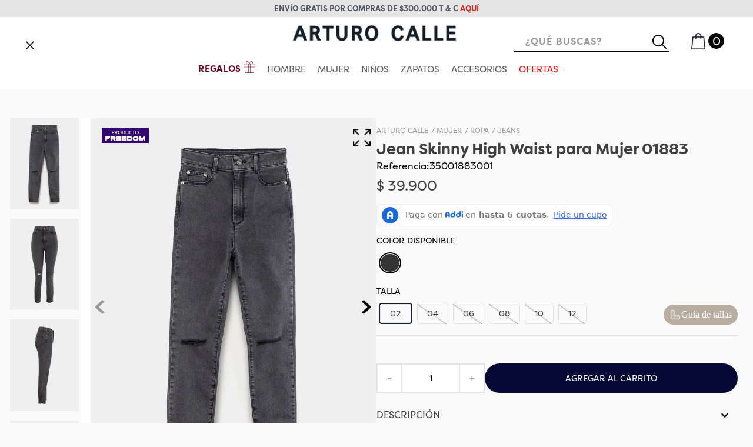

--- FILE ---
content_type: text/html; charset=utf-8
request_url: https://www.google.com/recaptcha/enterprise/anchor?ar=1&k=6LdV7CIpAAAAAPUrHXWlFArQ5hSiNQJk6Ja-vcYM&co=aHR0cHM6Ly93d3cuYXJ0dXJvY2FsbGUuY29tOjQ0Mw..&hl=es-419&v=7gg7H51Q-naNfhmCP3_R47ho&size=invisible&anchor-ms=20000&execute-ms=30000&cb=9gxgi66du7kh
body_size: 48333
content:
<!DOCTYPE HTML><html dir="ltr" lang="es-419"><head><meta http-equiv="Content-Type" content="text/html; charset=UTF-8">
<meta http-equiv="X-UA-Compatible" content="IE=edge">
<title>reCAPTCHA</title>
<style type="text/css">
/* cyrillic-ext */
@font-face {
  font-family: 'Roboto';
  font-style: normal;
  font-weight: 400;
  font-stretch: 100%;
  src: url(//fonts.gstatic.com/s/roboto/v48/KFO7CnqEu92Fr1ME7kSn66aGLdTylUAMa3GUBHMdazTgWw.woff2) format('woff2');
  unicode-range: U+0460-052F, U+1C80-1C8A, U+20B4, U+2DE0-2DFF, U+A640-A69F, U+FE2E-FE2F;
}
/* cyrillic */
@font-face {
  font-family: 'Roboto';
  font-style: normal;
  font-weight: 400;
  font-stretch: 100%;
  src: url(//fonts.gstatic.com/s/roboto/v48/KFO7CnqEu92Fr1ME7kSn66aGLdTylUAMa3iUBHMdazTgWw.woff2) format('woff2');
  unicode-range: U+0301, U+0400-045F, U+0490-0491, U+04B0-04B1, U+2116;
}
/* greek-ext */
@font-face {
  font-family: 'Roboto';
  font-style: normal;
  font-weight: 400;
  font-stretch: 100%;
  src: url(//fonts.gstatic.com/s/roboto/v48/KFO7CnqEu92Fr1ME7kSn66aGLdTylUAMa3CUBHMdazTgWw.woff2) format('woff2');
  unicode-range: U+1F00-1FFF;
}
/* greek */
@font-face {
  font-family: 'Roboto';
  font-style: normal;
  font-weight: 400;
  font-stretch: 100%;
  src: url(//fonts.gstatic.com/s/roboto/v48/KFO7CnqEu92Fr1ME7kSn66aGLdTylUAMa3-UBHMdazTgWw.woff2) format('woff2');
  unicode-range: U+0370-0377, U+037A-037F, U+0384-038A, U+038C, U+038E-03A1, U+03A3-03FF;
}
/* math */
@font-face {
  font-family: 'Roboto';
  font-style: normal;
  font-weight: 400;
  font-stretch: 100%;
  src: url(//fonts.gstatic.com/s/roboto/v48/KFO7CnqEu92Fr1ME7kSn66aGLdTylUAMawCUBHMdazTgWw.woff2) format('woff2');
  unicode-range: U+0302-0303, U+0305, U+0307-0308, U+0310, U+0312, U+0315, U+031A, U+0326-0327, U+032C, U+032F-0330, U+0332-0333, U+0338, U+033A, U+0346, U+034D, U+0391-03A1, U+03A3-03A9, U+03B1-03C9, U+03D1, U+03D5-03D6, U+03F0-03F1, U+03F4-03F5, U+2016-2017, U+2034-2038, U+203C, U+2040, U+2043, U+2047, U+2050, U+2057, U+205F, U+2070-2071, U+2074-208E, U+2090-209C, U+20D0-20DC, U+20E1, U+20E5-20EF, U+2100-2112, U+2114-2115, U+2117-2121, U+2123-214F, U+2190, U+2192, U+2194-21AE, U+21B0-21E5, U+21F1-21F2, U+21F4-2211, U+2213-2214, U+2216-22FF, U+2308-230B, U+2310, U+2319, U+231C-2321, U+2336-237A, U+237C, U+2395, U+239B-23B7, U+23D0, U+23DC-23E1, U+2474-2475, U+25AF, U+25B3, U+25B7, U+25BD, U+25C1, U+25CA, U+25CC, U+25FB, U+266D-266F, U+27C0-27FF, U+2900-2AFF, U+2B0E-2B11, U+2B30-2B4C, U+2BFE, U+3030, U+FF5B, U+FF5D, U+1D400-1D7FF, U+1EE00-1EEFF;
}
/* symbols */
@font-face {
  font-family: 'Roboto';
  font-style: normal;
  font-weight: 400;
  font-stretch: 100%;
  src: url(//fonts.gstatic.com/s/roboto/v48/KFO7CnqEu92Fr1ME7kSn66aGLdTylUAMaxKUBHMdazTgWw.woff2) format('woff2');
  unicode-range: U+0001-000C, U+000E-001F, U+007F-009F, U+20DD-20E0, U+20E2-20E4, U+2150-218F, U+2190, U+2192, U+2194-2199, U+21AF, U+21E6-21F0, U+21F3, U+2218-2219, U+2299, U+22C4-22C6, U+2300-243F, U+2440-244A, U+2460-24FF, U+25A0-27BF, U+2800-28FF, U+2921-2922, U+2981, U+29BF, U+29EB, U+2B00-2BFF, U+4DC0-4DFF, U+FFF9-FFFB, U+10140-1018E, U+10190-1019C, U+101A0, U+101D0-101FD, U+102E0-102FB, U+10E60-10E7E, U+1D2C0-1D2D3, U+1D2E0-1D37F, U+1F000-1F0FF, U+1F100-1F1AD, U+1F1E6-1F1FF, U+1F30D-1F30F, U+1F315, U+1F31C, U+1F31E, U+1F320-1F32C, U+1F336, U+1F378, U+1F37D, U+1F382, U+1F393-1F39F, U+1F3A7-1F3A8, U+1F3AC-1F3AF, U+1F3C2, U+1F3C4-1F3C6, U+1F3CA-1F3CE, U+1F3D4-1F3E0, U+1F3ED, U+1F3F1-1F3F3, U+1F3F5-1F3F7, U+1F408, U+1F415, U+1F41F, U+1F426, U+1F43F, U+1F441-1F442, U+1F444, U+1F446-1F449, U+1F44C-1F44E, U+1F453, U+1F46A, U+1F47D, U+1F4A3, U+1F4B0, U+1F4B3, U+1F4B9, U+1F4BB, U+1F4BF, U+1F4C8-1F4CB, U+1F4D6, U+1F4DA, U+1F4DF, U+1F4E3-1F4E6, U+1F4EA-1F4ED, U+1F4F7, U+1F4F9-1F4FB, U+1F4FD-1F4FE, U+1F503, U+1F507-1F50B, U+1F50D, U+1F512-1F513, U+1F53E-1F54A, U+1F54F-1F5FA, U+1F610, U+1F650-1F67F, U+1F687, U+1F68D, U+1F691, U+1F694, U+1F698, U+1F6AD, U+1F6B2, U+1F6B9-1F6BA, U+1F6BC, U+1F6C6-1F6CF, U+1F6D3-1F6D7, U+1F6E0-1F6EA, U+1F6F0-1F6F3, U+1F6F7-1F6FC, U+1F700-1F7FF, U+1F800-1F80B, U+1F810-1F847, U+1F850-1F859, U+1F860-1F887, U+1F890-1F8AD, U+1F8B0-1F8BB, U+1F8C0-1F8C1, U+1F900-1F90B, U+1F93B, U+1F946, U+1F984, U+1F996, U+1F9E9, U+1FA00-1FA6F, U+1FA70-1FA7C, U+1FA80-1FA89, U+1FA8F-1FAC6, U+1FACE-1FADC, U+1FADF-1FAE9, U+1FAF0-1FAF8, U+1FB00-1FBFF;
}
/* vietnamese */
@font-face {
  font-family: 'Roboto';
  font-style: normal;
  font-weight: 400;
  font-stretch: 100%;
  src: url(//fonts.gstatic.com/s/roboto/v48/KFO7CnqEu92Fr1ME7kSn66aGLdTylUAMa3OUBHMdazTgWw.woff2) format('woff2');
  unicode-range: U+0102-0103, U+0110-0111, U+0128-0129, U+0168-0169, U+01A0-01A1, U+01AF-01B0, U+0300-0301, U+0303-0304, U+0308-0309, U+0323, U+0329, U+1EA0-1EF9, U+20AB;
}
/* latin-ext */
@font-face {
  font-family: 'Roboto';
  font-style: normal;
  font-weight: 400;
  font-stretch: 100%;
  src: url(//fonts.gstatic.com/s/roboto/v48/KFO7CnqEu92Fr1ME7kSn66aGLdTylUAMa3KUBHMdazTgWw.woff2) format('woff2');
  unicode-range: U+0100-02BA, U+02BD-02C5, U+02C7-02CC, U+02CE-02D7, U+02DD-02FF, U+0304, U+0308, U+0329, U+1D00-1DBF, U+1E00-1E9F, U+1EF2-1EFF, U+2020, U+20A0-20AB, U+20AD-20C0, U+2113, U+2C60-2C7F, U+A720-A7FF;
}
/* latin */
@font-face {
  font-family: 'Roboto';
  font-style: normal;
  font-weight: 400;
  font-stretch: 100%;
  src: url(//fonts.gstatic.com/s/roboto/v48/KFO7CnqEu92Fr1ME7kSn66aGLdTylUAMa3yUBHMdazQ.woff2) format('woff2');
  unicode-range: U+0000-00FF, U+0131, U+0152-0153, U+02BB-02BC, U+02C6, U+02DA, U+02DC, U+0304, U+0308, U+0329, U+2000-206F, U+20AC, U+2122, U+2191, U+2193, U+2212, U+2215, U+FEFF, U+FFFD;
}
/* cyrillic-ext */
@font-face {
  font-family: 'Roboto';
  font-style: normal;
  font-weight: 500;
  font-stretch: 100%;
  src: url(//fonts.gstatic.com/s/roboto/v48/KFO7CnqEu92Fr1ME7kSn66aGLdTylUAMa3GUBHMdazTgWw.woff2) format('woff2');
  unicode-range: U+0460-052F, U+1C80-1C8A, U+20B4, U+2DE0-2DFF, U+A640-A69F, U+FE2E-FE2F;
}
/* cyrillic */
@font-face {
  font-family: 'Roboto';
  font-style: normal;
  font-weight: 500;
  font-stretch: 100%;
  src: url(//fonts.gstatic.com/s/roboto/v48/KFO7CnqEu92Fr1ME7kSn66aGLdTylUAMa3iUBHMdazTgWw.woff2) format('woff2');
  unicode-range: U+0301, U+0400-045F, U+0490-0491, U+04B0-04B1, U+2116;
}
/* greek-ext */
@font-face {
  font-family: 'Roboto';
  font-style: normal;
  font-weight: 500;
  font-stretch: 100%;
  src: url(//fonts.gstatic.com/s/roboto/v48/KFO7CnqEu92Fr1ME7kSn66aGLdTylUAMa3CUBHMdazTgWw.woff2) format('woff2');
  unicode-range: U+1F00-1FFF;
}
/* greek */
@font-face {
  font-family: 'Roboto';
  font-style: normal;
  font-weight: 500;
  font-stretch: 100%;
  src: url(//fonts.gstatic.com/s/roboto/v48/KFO7CnqEu92Fr1ME7kSn66aGLdTylUAMa3-UBHMdazTgWw.woff2) format('woff2');
  unicode-range: U+0370-0377, U+037A-037F, U+0384-038A, U+038C, U+038E-03A1, U+03A3-03FF;
}
/* math */
@font-face {
  font-family: 'Roboto';
  font-style: normal;
  font-weight: 500;
  font-stretch: 100%;
  src: url(//fonts.gstatic.com/s/roboto/v48/KFO7CnqEu92Fr1ME7kSn66aGLdTylUAMawCUBHMdazTgWw.woff2) format('woff2');
  unicode-range: U+0302-0303, U+0305, U+0307-0308, U+0310, U+0312, U+0315, U+031A, U+0326-0327, U+032C, U+032F-0330, U+0332-0333, U+0338, U+033A, U+0346, U+034D, U+0391-03A1, U+03A3-03A9, U+03B1-03C9, U+03D1, U+03D5-03D6, U+03F0-03F1, U+03F4-03F5, U+2016-2017, U+2034-2038, U+203C, U+2040, U+2043, U+2047, U+2050, U+2057, U+205F, U+2070-2071, U+2074-208E, U+2090-209C, U+20D0-20DC, U+20E1, U+20E5-20EF, U+2100-2112, U+2114-2115, U+2117-2121, U+2123-214F, U+2190, U+2192, U+2194-21AE, U+21B0-21E5, U+21F1-21F2, U+21F4-2211, U+2213-2214, U+2216-22FF, U+2308-230B, U+2310, U+2319, U+231C-2321, U+2336-237A, U+237C, U+2395, U+239B-23B7, U+23D0, U+23DC-23E1, U+2474-2475, U+25AF, U+25B3, U+25B7, U+25BD, U+25C1, U+25CA, U+25CC, U+25FB, U+266D-266F, U+27C0-27FF, U+2900-2AFF, U+2B0E-2B11, U+2B30-2B4C, U+2BFE, U+3030, U+FF5B, U+FF5D, U+1D400-1D7FF, U+1EE00-1EEFF;
}
/* symbols */
@font-face {
  font-family: 'Roboto';
  font-style: normal;
  font-weight: 500;
  font-stretch: 100%;
  src: url(//fonts.gstatic.com/s/roboto/v48/KFO7CnqEu92Fr1ME7kSn66aGLdTylUAMaxKUBHMdazTgWw.woff2) format('woff2');
  unicode-range: U+0001-000C, U+000E-001F, U+007F-009F, U+20DD-20E0, U+20E2-20E4, U+2150-218F, U+2190, U+2192, U+2194-2199, U+21AF, U+21E6-21F0, U+21F3, U+2218-2219, U+2299, U+22C4-22C6, U+2300-243F, U+2440-244A, U+2460-24FF, U+25A0-27BF, U+2800-28FF, U+2921-2922, U+2981, U+29BF, U+29EB, U+2B00-2BFF, U+4DC0-4DFF, U+FFF9-FFFB, U+10140-1018E, U+10190-1019C, U+101A0, U+101D0-101FD, U+102E0-102FB, U+10E60-10E7E, U+1D2C0-1D2D3, U+1D2E0-1D37F, U+1F000-1F0FF, U+1F100-1F1AD, U+1F1E6-1F1FF, U+1F30D-1F30F, U+1F315, U+1F31C, U+1F31E, U+1F320-1F32C, U+1F336, U+1F378, U+1F37D, U+1F382, U+1F393-1F39F, U+1F3A7-1F3A8, U+1F3AC-1F3AF, U+1F3C2, U+1F3C4-1F3C6, U+1F3CA-1F3CE, U+1F3D4-1F3E0, U+1F3ED, U+1F3F1-1F3F3, U+1F3F5-1F3F7, U+1F408, U+1F415, U+1F41F, U+1F426, U+1F43F, U+1F441-1F442, U+1F444, U+1F446-1F449, U+1F44C-1F44E, U+1F453, U+1F46A, U+1F47D, U+1F4A3, U+1F4B0, U+1F4B3, U+1F4B9, U+1F4BB, U+1F4BF, U+1F4C8-1F4CB, U+1F4D6, U+1F4DA, U+1F4DF, U+1F4E3-1F4E6, U+1F4EA-1F4ED, U+1F4F7, U+1F4F9-1F4FB, U+1F4FD-1F4FE, U+1F503, U+1F507-1F50B, U+1F50D, U+1F512-1F513, U+1F53E-1F54A, U+1F54F-1F5FA, U+1F610, U+1F650-1F67F, U+1F687, U+1F68D, U+1F691, U+1F694, U+1F698, U+1F6AD, U+1F6B2, U+1F6B9-1F6BA, U+1F6BC, U+1F6C6-1F6CF, U+1F6D3-1F6D7, U+1F6E0-1F6EA, U+1F6F0-1F6F3, U+1F6F7-1F6FC, U+1F700-1F7FF, U+1F800-1F80B, U+1F810-1F847, U+1F850-1F859, U+1F860-1F887, U+1F890-1F8AD, U+1F8B0-1F8BB, U+1F8C0-1F8C1, U+1F900-1F90B, U+1F93B, U+1F946, U+1F984, U+1F996, U+1F9E9, U+1FA00-1FA6F, U+1FA70-1FA7C, U+1FA80-1FA89, U+1FA8F-1FAC6, U+1FACE-1FADC, U+1FADF-1FAE9, U+1FAF0-1FAF8, U+1FB00-1FBFF;
}
/* vietnamese */
@font-face {
  font-family: 'Roboto';
  font-style: normal;
  font-weight: 500;
  font-stretch: 100%;
  src: url(//fonts.gstatic.com/s/roboto/v48/KFO7CnqEu92Fr1ME7kSn66aGLdTylUAMa3OUBHMdazTgWw.woff2) format('woff2');
  unicode-range: U+0102-0103, U+0110-0111, U+0128-0129, U+0168-0169, U+01A0-01A1, U+01AF-01B0, U+0300-0301, U+0303-0304, U+0308-0309, U+0323, U+0329, U+1EA0-1EF9, U+20AB;
}
/* latin-ext */
@font-face {
  font-family: 'Roboto';
  font-style: normal;
  font-weight: 500;
  font-stretch: 100%;
  src: url(//fonts.gstatic.com/s/roboto/v48/KFO7CnqEu92Fr1ME7kSn66aGLdTylUAMa3KUBHMdazTgWw.woff2) format('woff2');
  unicode-range: U+0100-02BA, U+02BD-02C5, U+02C7-02CC, U+02CE-02D7, U+02DD-02FF, U+0304, U+0308, U+0329, U+1D00-1DBF, U+1E00-1E9F, U+1EF2-1EFF, U+2020, U+20A0-20AB, U+20AD-20C0, U+2113, U+2C60-2C7F, U+A720-A7FF;
}
/* latin */
@font-face {
  font-family: 'Roboto';
  font-style: normal;
  font-weight: 500;
  font-stretch: 100%;
  src: url(//fonts.gstatic.com/s/roboto/v48/KFO7CnqEu92Fr1ME7kSn66aGLdTylUAMa3yUBHMdazQ.woff2) format('woff2');
  unicode-range: U+0000-00FF, U+0131, U+0152-0153, U+02BB-02BC, U+02C6, U+02DA, U+02DC, U+0304, U+0308, U+0329, U+2000-206F, U+20AC, U+2122, U+2191, U+2193, U+2212, U+2215, U+FEFF, U+FFFD;
}
/* cyrillic-ext */
@font-face {
  font-family: 'Roboto';
  font-style: normal;
  font-weight: 900;
  font-stretch: 100%;
  src: url(//fonts.gstatic.com/s/roboto/v48/KFO7CnqEu92Fr1ME7kSn66aGLdTylUAMa3GUBHMdazTgWw.woff2) format('woff2');
  unicode-range: U+0460-052F, U+1C80-1C8A, U+20B4, U+2DE0-2DFF, U+A640-A69F, U+FE2E-FE2F;
}
/* cyrillic */
@font-face {
  font-family: 'Roboto';
  font-style: normal;
  font-weight: 900;
  font-stretch: 100%;
  src: url(//fonts.gstatic.com/s/roboto/v48/KFO7CnqEu92Fr1ME7kSn66aGLdTylUAMa3iUBHMdazTgWw.woff2) format('woff2');
  unicode-range: U+0301, U+0400-045F, U+0490-0491, U+04B0-04B1, U+2116;
}
/* greek-ext */
@font-face {
  font-family: 'Roboto';
  font-style: normal;
  font-weight: 900;
  font-stretch: 100%;
  src: url(//fonts.gstatic.com/s/roboto/v48/KFO7CnqEu92Fr1ME7kSn66aGLdTylUAMa3CUBHMdazTgWw.woff2) format('woff2');
  unicode-range: U+1F00-1FFF;
}
/* greek */
@font-face {
  font-family: 'Roboto';
  font-style: normal;
  font-weight: 900;
  font-stretch: 100%;
  src: url(//fonts.gstatic.com/s/roboto/v48/KFO7CnqEu92Fr1ME7kSn66aGLdTylUAMa3-UBHMdazTgWw.woff2) format('woff2');
  unicode-range: U+0370-0377, U+037A-037F, U+0384-038A, U+038C, U+038E-03A1, U+03A3-03FF;
}
/* math */
@font-face {
  font-family: 'Roboto';
  font-style: normal;
  font-weight: 900;
  font-stretch: 100%;
  src: url(//fonts.gstatic.com/s/roboto/v48/KFO7CnqEu92Fr1ME7kSn66aGLdTylUAMawCUBHMdazTgWw.woff2) format('woff2');
  unicode-range: U+0302-0303, U+0305, U+0307-0308, U+0310, U+0312, U+0315, U+031A, U+0326-0327, U+032C, U+032F-0330, U+0332-0333, U+0338, U+033A, U+0346, U+034D, U+0391-03A1, U+03A3-03A9, U+03B1-03C9, U+03D1, U+03D5-03D6, U+03F0-03F1, U+03F4-03F5, U+2016-2017, U+2034-2038, U+203C, U+2040, U+2043, U+2047, U+2050, U+2057, U+205F, U+2070-2071, U+2074-208E, U+2090-209C, U+20D0-20DC, U+20E1, U+20E5-20EF, U+2100-2112, U+2114-2115, U+2117-2121, U+2123-214F, U+2190, U+2192, U+2194-21AE, U+21B0-21E5, U+21F1-21F2, U+21F4-2211, U+2213-2214, U+2216-22FF, U+2308-230B, U+2310, U+2319, U+231C-2321, U+2336-237A, U+237C, U+2395, U+239B-23B7, U+23D0, U+23DC-23E1, U+2474-2475, U+25AF, U+25B3, U+25B7, U+25BD, U+25C1, U+25CA, U+25CC, U+25FB, U+266D-266F, U+27C0-27FF, U+2900-2AFF, U+2B0E-2B11, U+2B30-2B4C, U+2BFE, U+3030, U+FF5B, U+FF5D, U+1D400-1D7FF, U+1EE00-1EEFF;
}
/* symbols */
@font-face {
  font-family: 'Roboto';
  font-style: normal;
  font-weight: 900;
  font-stretch: 100%;
  src: url(//fonts.gstatic.com/s/roboto/v48/KFO7CnqEu92Fr1ME7kSn66aGLdTylUAMaxKUBHMdazTgWw.woff2) format('woff2');
  unicode-range: U+0001-000C, U+000E-001F, U+007F-009F, U+20DD-20E0, U+20E2-20E4, U+2150-218F, U+2190, U+2192, U+2194-2199, U+21AF, U+21E6-21F0, U+21F3, U+2218-2219, U+2299, U+22C4-22C6, U+2300-243F, U+2440-244A, U+2460-24FF, U+25A0-27BF, U+2800-28FF, U+2921-2922, U+2981, U+29BF, U+29EB, U+2B00-2BFF, U+4DC0-4DFF, U+FFF9-FFFB, U+10140-1018E, U+10190-1019C, U+101A0, U+101D0-101FD, U+102E0-102FB, U+10E60-10E7E, U+1D2C0-1D2D3, U+1D2E0-1D37F, U+1F000-1F0FF, U+1F100-1F1AD, U+1F1E6-1F1FF, U+1F30D-1F30F, U+1F315, U+1F31C, U+1F31E, U+1F320-1F32C, U+1F336, U+1F378, U+1F37D, U+1F382, U+1F393-1F39F, U+1F3A7-1F3A8, U+1F3AC-1F3AF, U+1F3C2, U+1F3C4-1F3C6, U+1F3CA-1F3CE, U+1F3D4-1F3E0, U+1F3ED, U+1F3F1-1F3F3, U+1F3F5-1F3F7, U+1F408, U+1F415, U+1F41F, U+1F426, U+1F43F, U+1F441-1F442, U+1F444, U+1F446-1F449, U+1F44C-1F44E, U+1F453, U+1F46A, U+1F47D, U+1F4A3, U+1F4B0, U+1F4B3, U+1F4B9, U+1F4BB, U+1F4BF, U+1F4C8-1F4CB, U+1F4D6, U+1F4DA, U+1F4DF, U+1F4E3-1F4E6, U+1F4EA-1F4ED, U+1F4F7, U+1F4F9-1F4FB, U+1F4FD-1F4FE, U+1F503, U+1F507-1F50B, U+1F50D, U+1F512-1F513, U+1F53E-1F54A, U+1F54F-1F5FA, U+1F610, U+1F650-1F67F, U+1F687, U+1F68D, U+1F691, U+1F694, U+1F698, U+1F6AD, U+1F6B2, U+1F6B9-1F6BA, U+1F6BC, U+1F6C6-1F6CF, U+1F6D3-1F6D7, U+1F6E0-1F6EA, U+1F6F0-1F6F3, U+1F6F7-1F6FC, U+1F700-1F7FF, U+1F800-1F80B, U+1F810-1F847, U+1F850-1F859, U+1F860-1F887, U+1F890-1F8AD, U+1F8B0-1F8BB, U+1F8C0-1F8C1, U+1F900-1F90B, U+1F93B, U+1F946, U+1F984, U+1F996, U+1F9E9, U+1FA00-1FA6F, U+1FA70-1FA7C, U+1FA80-1FA89, U+1FA8F-1FAC6, U+1FACE-1FADC, U+1FADF-1FAE9, U+1FAF0-1FAF8, U+1FB00-1FBFF;
}
/* vietnamese */
@font-face {
  font-family: 'Roboto';
  font-style: normal;
  font-weight: 900;
  font-stretch: 100%;
  src: url(//fonts.gstatic.com/s/roboto/v48/KFO7CnqEu92Fr1ME7kSn66aGLdTylUAMa3OUBHMdazTgWw.woff2) format('woff2');
  unicode-range: U+0102-0103, U+0110-0111, U+0128-0129, U+0168-0169, U+01A0-01A1, U+01AF-01B0, U+0300-0301, U+0303-0304, U+0308-0309, U+0323, U+0329, U+1EA0-1EF9, U+20AB;
}
/* latin-ext */
@font-face {
  font-family: 'Roboto';
  font-style: normal;
  font-weight: 900;
  font-stretch: 100%;
  src: url(//fonts.gstatic.com/s/roboto/v48/KFO7CnqEu92Fr1ME7kSn66aGLdTylUAMa3KUBHMdazTgWw.woff2) format('woff2');
  unicode-range: U+0100-02BA, U+02BD-02C5, U+02C7-02CC, U+02CE-02D7, U+02DD-02FF, U+0304, U+0308, U+0329, U+1D00-1DBF, U+1E00-1E9F, U+1EF2-1EFF, U+2020, U+20A0-20AB, U+20AD-20C0, U+2113, U+2C60-2C7F, U+A720-A7FF;
}
/* latin */
@font-face {
  font-family: 'Roboto';
  font-style: normal;
  font-weight: 900;
  font-stretch: 100%;
  src: url(//fonts.gstatic.com/s/roboto/v48/KFO7CnqEu92Fr1ME7kSn66aGLdTylUAMa3yUBHMdazQ.woff2) format('woff2');
  unicode-range: U+0000-00FF, U+0131, U+0152-0153, U+02BB-02BC, U+02C6, U+02DA, U+02DC, U+0304, U+0308, U+0329, U+2000-206F, U+20AC, U+2122, U+2191, U+2193, U+2212, U+2215, U+FEFF, U+FFFD;
}

</style>
<link rel="stylesheet" type="text/css" href="https://www.gstatic.com/recaptcha/releases/7gg7H51Q-naNfhmCP3_R47ho/styles__ltr.css">
<script nonce="UiprPofNi6nPZTueOvPFvg" type="text/javascript">window['__recaptcha_api'] = 'https://www.google.com/recaptcha/enterprise/';</script>
<script type="text/javascript" src="https://www.gstatic.com/recaptcha/releases/7gg7H51Q-naNfhmCP3_R47ho/recaptcha__es_419.js" nonce="UiprPofNi6nPZTueOvPFvg">
      
    </script></head>
<body><div id="rc-anchor-alert" class="rc-anchor-alert"></div>
<input type="hidden" id="recaptcha-token" value="[base64]">
<script type="text/javascript" nonce="UiprPofNi6nPZTueOvPFvg">
      recaptcha.anchor.Main.init("[\x22ainput\x22,[\x22bgdata\x22,\x22\x22,\[base64]/[base64]/bmV3IFpbdF0obVswXSk6Sz09Mj9uZXcgWlt0XShtWzBdLG1bMV0pOks9PTM/bmV3IFpbdF0obVswXSxtWzFdLG1bMl0pOks9PTQ/[base64]/[base64]/[base64]/[base64]/[base64]/[base64]/[base64]/[base64]/[base64]/[base64]/[base64]/[base64]/[base64]/[base64]\\u003d\\u003d\x22,\[base64]\x22,\x22TcOww7XCicO7FsOdwrnCnGk2G8OVJ1TChG4yw6bDqybCpXk9asOMw4UCw7zCoFNtOh/DlsKmw7ILEMKSw5/Dv8OdWMOGwpAYcTXCmVbDiSJGw5TConlKQcKNIVTDqQ9hw4BlesKNB8K0OcKCWFoMwrscwpN/[base64]/CqsKFG8KMwp3DiMOfw4YYw6DDrMO2wqpGJioxwrzDpsOnTUPDpcO8TcOJwr80UMOTU1NZUCbDm8K7acKewqfCkMOeYG/CgRzDv2nCpwdiX8OAM8OBwozDj8O+wpVewqpgTHhuE8OUwo0RMMOLSwPCpsK+bkLDmg0HVFteNVzCh8KOwpQvMCbCicKCTG7Djg/CksKew4N1FsOBwq7Ck8KGbsONFX/[base64]/GXHCocKvw404w5xew70OIMKkw5Z9w4N/BSnDux7CjcKVw6Utw7ACw53Cj8KsH8KbXz/DqMOCFsOXGXrCmsKCDhDDtll0fRPDsyvDu1kge8OFGcKCwonDssK0XcKewro7w5IQUmEfwoshw5DCiMOrYsKLw64owrY9AcKNwqXCjcOTwqcSHcKrw7Rmwp3Cm0LCtsO5w4jCi8K/[base64]/wq7Dom3CvSxwKUnClsK6MsOWBWTDhk3DtjMLw4vCh0RKOcKAwpdHQizDlsO+wr/DjcOAw6PCkMOqW8OSAsKgX8ODQMOSwrprfsKyews8wq/DkFPDjMKJS8OYw4wmdsOYQcO5w7x8w5kkwovCsMKVRC7DqgLCjxAAwqrCilvCl8OvdcOIwogrcsK4Nih5w542asOcBAMdGmxtwojCnMKfw4/DnHgGd8KwwrZmF3HDmUU7S8OHXcKlwrVewpdqw5VMwoTDp8KbMsO/e8Kuwo3DnEfDnSQKwovCqcKeN8O0fsKofsONd8OmEsKFSsOAKwRnWsKjNR1DCXUJwoNcKMOVworCscOJwqfCnnfDhCnDqsODZ8K+T011wrE6HRplAsKVw44zMcOJw7vCkMOaF3cvQcKgwq/Cn3IvwpjCgVnCjxoSw5pfPh0cw6jDmU5pX0zCvQJdw6zCjybDnWYTw45DPMOsw6rDpjLDpsKWw6QmwpDCrlsTwpMYdsORRsKlfsOURnnDhC9NCVtjBsOmRh4rw4PCqHfDrMOqw7fCncKheiMxw5sbw6lyeXwMw7XDnS3ChsKBPHzCmx/CoxzCkMK3DFR2RXAGwrPDm8OMAsKNwqnCpsOTBMKDRcOofQLCr8OPNnHCrMOOAR0xw68IChgAwoNtwrhVCcOZwq88w7DCjMOawrAzOlzCqW5vU3vDhW3DksK/w7rDq8O6f8OLwpzDk3p1wod1S8KKw6JLeVrDqMKrBMKVwp8Zwq9iCloJMcOkw5nDrMOZdMKRBcOUw4LDqTsow63CtMKHNcKICxHDn2oswo/DuMKhwojDqMKaw6QmJsK/w5s9EMKlC0IywofDrzcIY1k8FgrDgG7DmkI3XGbDrMKnw7EsLMOoBA52wpJxcsK5w7YlwoHChy0TeMO5woZic8K7wqQDfGNiw405woIBw6vCj8Knw4nDplx/w5ZdwpDDhQZqUsOVwoN5YcK0OmrCszDDqF8Fe8KDYUHCmwJiK8KbPMKfw63CsRTDgFsGwqQswrlBw6p2w73Di8Oow4fDvcKdeT/DuzAwQUh3DxAhwqBawosBwpZbw5lcKxnCnjzCssKwwqE/w6whw6vCo29Dw6rCrxrCmMKcwoDDonfDuzXCjMOcPRlqMcOFw7JJwrbCp8Ocw4kswrRaw5UzAsONw6rDtsOKOUfCj8OlwpEvw5/DsRoDw7HDncKQIUExcRXCtxtrTcOfEUzDp8KOwr7CuCLCnsOaw6zDj8KpwpE4YMOXS8KEEMOvwpzDlno1wrJ4wq3CgXcdOcKgUcKlVxrCnHc0FsKVwoDDhsOdLQEtC3jCgETCi1PCgUkaO8OQV8OTYUXCkGvDjy/DhVfDhsOKXsO4wpTCkcOWwodUAhDDv8OSKsO1wqfCgMKdE8KJcAVTTWXDt8OeMcO/KEcEw4pRw4nDiQ8yw6bDqMK+wp8vw6wWeEYnDlNCwqx/wrfChF8Nb8KYw5jCgzYnDArDpCx5M8KiRsO/ShPDkMO2wpA2K8KjHQN2w4cGw7zDjMO5Gj/[base64]/[base64]/DhHjChHbCnMOlwq/CmMKVF8KXPE9swq7DniBsNsK/w6nDmEgzdnXCgAMvwrorI8OoAhDDgMOeNcKTURR7aQI4PcKwBCvCn8OYw4g6HVA5wofDoGh1wqHDtsO5YDUIRQRIw6tKwqbCiMOPw6/[base64]/wozDsw5Mw4PDsMOvwq9zRD/[base64]/DuSzDtcKtRMKLw4DCncKFACPCjsKjHAnDicK0DRIgJsK6S8OuwqjDjSzDmsK7w6jDt8O4wo3DpnhaCTIhwpVmWzLDlsKXw7k1w5UswogawrTDpcKiKiV+w5lzw7HCszjDisOGNsOUDMOnw77DisKEdUY8wrYSYlYiA8ONw73CggjDi8K2wp0uW8KNAR99w7TDo1/[base64]/AsOwQMKRX8OnDsKNw68dwqYrwq7CkWIsw5/DlmJSw67DtB9DwrTDlEBQKX1IVcOrw4wXD8OXLMK2XsKFM8KhSzIiw5V5VxvDi8OWw7PDv3DCtA81wrgDbsOiHsKTw7fCqzZKAMOaw6bCkRdUw7PCscOwwrZww4PCp8KlKA7DicOSS2R/w6zCj8KAwokPw44dwo7ClS5Dw57DmEVrw4rChcOnA8KHwp4TUMK2wo19w7lpwoTDpsOPw5A9HMOIwrjCu8KXw7Avw6DCr8Orwp/[base64]/Duj3DrsOrA2/[base64]/CuEQTw4XCl8KUw792Hi/[base64]/Dn8OtFgU2w6jDhC7Cj8OAw4ZGGHAEwqQVBcKsQsOyw4cuwqESAMK7w7vCsMOKPcKswoxAIQjDjU94H8KbWR/[base64]/N2XDgxFzwq0hIsKOw7nCqMOtw6ljwpxYwow1TDHDtG7DugoJw5bDiMOBcMK8EFg+wqN+wrzCpsOqwoXDn8O7wr/[base64]/[base64]/CokjDi8KRGMOeRcK5Z8KZw6YtwpbDrXPCr8O/w5AIw4ZAGDISwqtxDGpvw4IWwohuw5AUw4HDmcOHPsObwpTDuMOdM8OqD0RtIcKuDRbDkUzDkDrCnsKHOcK2TsOywq9Mw4/CgE/DvcODwoHDq8OxOl9vwrQnwpzDsMKlw588EXB7QMKPcD7CiMO6egzDscKkTMK1cnDDkz0tcsKJw6jCtB3DusOya0kbwqMmwrIHwrh6CVpVwo1Nw5/DlkFDBsOTQMKswoVJXX4+RWrCnBktwrzDvz7DmMKhWBrDpMOMNcK/w5rDh8OhXsKOF8OHRGfCnsOQbw5uw7p+AMOMGcKswqHDhA1IM2zClUw8wpB9w44PO1BoEsKgIMOZwowCw4Nzw6Rke8OUw6pJw5Z8c8KKC8KAwo0Yw5zCosKzYwtXPhTCnMOSwr3Dg8Omw47ChcKywrl+AFHDpMOmI8OCw6/CtDdqfcKlwpVFI2HCvsOnwrrDhwHDgsKuMi3DmAbCp3ZLVcOKCiTDt8OYwrUrwp3Dk04UKnZ4PcO+wpwee8KHw505UHnClMKsWkjDp8OIw6Zmw5TDuMKRw4wPbzAOwrTCpGpCwpZYe3hkw4TCp8OUw6nDk8KBwp4CwqfCnBY/wr3CrMKaEsOzw4lgdsOeDxzCplvCjMKyw7jCun9DYcOVw7g4HFYSQ2TCtMOoZkHDtcKNwo9ww5E1YyrCkiYJwrDDu8Kyw4XCsMKBw4l/R10gB0N0WxLDpcOFUXojw4nDhS/Dn2kMwoMJwpwHwonDosOrwp0ow7TDh8KQwq3DoAvDtDzDq2lQwpp4MU/Ct8OOw4TCisK0w4bDgcOVbcK7b8Oyw6DCk2DCrMKxwrNPw7XChlhew6PDpcOhFRZbw7/[base64]/w5TCuMKzXRrDp8OHw7NQUsOYw78nPsK0w5sWacKpXSfCtcKaHMOrUwnDmV1uwoErY2fDhsKcwqXDpMKrw4jCr8OUPXwXwqnCjMOowrszF3HDnMONPRDDj8O3FlfChsOkwocBQMO6MsOVwrl7GmjDkMK4wrDDoyHCscOBw5/ChknCqcKIwr8QDlFrMg0zwpvCpcK0bRTDmycleMOUwq56w7MYw5RfJ03DhMOMDX7Dr8K/bMOswrXDgzdNwrzChyJawpBXwr3DuQPDq8OKwoN6FsKLwrnDqMKTw7bDp8KlwqNxGUbDpTJHLsO4wrnCucK/[base64]/[base64]/DhsKxwrfDn35Zw6lhw7U7w5TDnMK5bMKnw5AkDsOacMKkchzDn8KKwpQAw6rCkgzChjEnbhzClgJRwp3Dk0wkaDTClzXCuMOLG8KWwpEVekLDmMKvP0knw6/CgsO+w7HCksKBVMOJwrd5MFzCl8OTYX08w6/[base64]/OcKiwqLDjUHClMOyOsOMw4lzw7kbw5IGa1k0TBrDuDtOQMKrw7V8ZzHCjsOPJlwCw5VBSMOEMMKzdmkOw6kjaMOyw67CmMKAWS/CjcOnJGolw5MAATxdbcKhwqrDpU1+NMO3w7XCssKbwq7DgQjCisK5w6bDi8OSIsK2wprDrcOPAsKBwq/Cs8OEw54EXMOfwrY/w7zCogpCwoguw404wqQfaFbCgCVswqwbbsOyQMO5UcKzw6xqL8KKe8KRw6TClsKaGMKPw5bDqjINbTfCmHDDhRrClcOBwp5OwqIzwpw4GMKowqxVwodOE0vCgMOfwrPCv8K/wqDDlMOAw7XDiGvChcKYw4x2w7Zww5rDj1HCoRHCtztKQcO2w5VRw4LDvzrDgGrCtBMldkLDvWLDi3APwpciYEPCkMOfw67DtMOzwpF0BMOYB8OBDcO+R8KWwqU5w5QzIMOZw64ewpvDvF4ZIsOZZsOrQMKJOhPCscKREi7CrsKlwq7CoVvCqFEtWMOWwrjCsA4/KylfwqjCu8OSwqs6w6kwwr3DmhBqw5LDtcOawoMgOEvDr8KAInFzPzrDi8Kuw5BDw61cSsOWbzvDn0QebsK2w6XDoEh+G24Kw6/CnCtTwqMXwqzCmUXDoUBaEcKAcWLCqsK3wplgYj3DnjjCrnRkw6fDv8KYXcOKw5pfw4bCt8KvFVZqBcORw4bCksKnc8O3QjnDsWUCaMOEw6PClj8Qwq8Mw6QLRUPCkMOAdCzCvwFSfMKOw6dfdBfChU/DqMOkw4HDjDPDrcKcw65rw7/[base64]/[base64]/w5PCuhpVDsK8aWI7XsObJFVtayDCm8ODwpQkG03DgjDDs0bCvsO3e8Ojw7wsZcOZw47DuGTClDHCvDrDrcK8A1ogwrFMwqzCnFDDshUEw6dPBm4BRMKJIsOEw5TCpcOoU1/DgMKvYsOdwoERFcKIw6UZw5zDkwMgYcKMUDRqFMOZwrZjw5bCoCfCqFwwdGXDn8K7wpY5woLChQXDkcKmwrxew4JFJiDCgjNgwq/CgMObHsKgw4Bgw5V3WMOYZXwEw6zCmCbDn8Ocw5kNfkQwZmnCkVTCkS4+wp3DgD3Ci8OmZ3PClMKQaUnCgcKaUGNHw7rDo8O0wqzDoMKlelIaaMOWw614D30swpQYIsKZVcK/[base64]/DDbCt8K/[base64]/[base64]/[base64]/DscKvwrwnBWjCgE7Cj8OTRFHCvsOTBFTCncKvwqcBV0IIET9Fw548ZMK2HksNT2hEIsO1FMOow7ExfDTCnU8Zw5B/wqRRw7bCr2jCvsO8WVEVLMKBOAV+AE7DhHVjdcKRw6gdVcKLY1XCrwgwCCHDq8O9w4DDosKfw5nDu0TDvcK8P13CvMO/w7bCsMKUw7JhLUoBw6JlcMKFwp9Nw7ooJcK6HynDv8KTw7vDrMOww5LDtSV+w44iBMO4w5XDoS3CusO7OMKpw5ltw5B8w4h/[base64]/GzPCgsOMwrAyw7DCmHhmXMOqwp7Cvz/Ct1RCw5LCgMOEw4LCicK2w61GXsKjW38VUMOdSFNVL0dSw5TCrwNNwq9FwqN3w4nDiSRtwoLDpB4VwoMhwq9dBX7Do8Kxw6hMw79LFydsw5Zmw53ChMK1ExRoKzHCkGTCusKAwrTDqw8Iw54Gw6XDhA/DssKow5PCl05iw7h+w6E9L8O/wrfDnUfCrVcwO2Rgw6TDvQnDkDTDhAVRwozChAjChUUww4Rww4LDiSXClMKGX8KMwpPDnMOKw61IFD1sw5JoM8K4wo3CoHfCmcK7w6MQw6fCpcK0w5bClxZKwonDqnxEJMOcKAdnwqTDuMOEw7LCkRlGe8OaCcO8w69/XsOpHnVawosMe8Ojw4tMwpg9w7PCs0wdw6zDh8Kqw77ChcOvbGM9DMKrL0rDtz3CgS8dwpjCscKzw7XDvBjDtcKTHy/DvMKDwp3ClMO8QAvCqm/DhHYHwo3ClMK3PMKmAMKDw79Gw4nDicOtwolVw6bCqcKMwqfCvXjDvhJcQMOOw54jHG7CpsKpw6XCv8OqwpTCt1/CjMOfw7jCvlTDlcKuw5DDpMK7w6EsSiBrFsKYw6Edwp0nN8OCFmgwVcO1WDXDjcK2csKtw6LDjHjCrQdUG31bwoXCjXAvVgnCmcKiBg3DqMOvw693E1PCrBjDg8OYw5tFw4DDkcOQPFvDlcOTwqQ/f8KJw6vDscOmalwVRkTCg1YKwrEJA8KSeMKzwqY+wp1ew4fCvsOGVcKowqlBwqDCqMO1wqEIw4TCk1PDlMOONlxwwp/[base64]/CgMKhKFbDk2rDvQQdFsORwpXCo3kzwo/Dj8K4Cwwsw7LDlMOKJMKSdj7CiAjCii9WwqtqWivCncOJw5ESOH7DpwbDpMO2FhrDtMK1CR1pNsK0MT19wrbDm8OCUmQKw7p+bzkIw4UoAxDDvsKNwroqEcOLw5rCqcO4UQ7CgsOIwrXDrRnDkMOow5t/[base64]/CmSnCsVLCp8OCesONdMKzW0LDrMKvw6HDn8OWXMKIw43DocOBc8OPGcKbBcOJw51BYsObH8Oow4DCv8KVwqYWwoBdwq0gwoERw77DrMKiw4rCl8K2YiAIFCVKYm5lwocKw43Dl8Oww6nComXCrsOVQmg7w5RhPUsDw6tVUG7DlgDCsi0Uwp5/[base64]/LMO2w6bDk8OUw5pqw7zCusKsw4wywqrCicO5w5Eiw5zCtzExw67ClcOSw5lnw7JWw64Kd8K0cwzDlC3DtcO2w5cIw5DDhcOcfnjCkMKxwp/[base64]/CpAUvwqJ6Wz4awrddw4HChx5bwoZKCMOywqjCksO3w4o6w5xIKMOgwojDt8KmOMO/wrPDtn7DmT3CoMOHwpXDtw0ZGTVowoPDuiTDqcKLLSDCmChXw5rDnifCrCM4w61ZwrnCh8Kmw4V3wq7CgFLDnsORw7NhHBV1w6pzOMKKwq/CpUfCmhbCnwLCjMK9w79dwpTDtsKBwp3CiyZVRMOHwqbDnMKLwo9HcWTDvsKyw6AxXsO/w7zClsODwrrDtsKWwqDCnhnDhcKjw5FCw4xiwoE4HcOyDsKAwql/csOEw7bCpcKww7ANbEBpJRPCqHvChHDCkU/CgHVXEcKWccKNO8KSPwVtw7kqPhXCryPCvcO5EsKlwqvDs3YUw6R/LsOARMKewr5jD8KYQ8OsRhdfw58FXTZXD8Ozw4vDsknCnSlLwqnDv8OcY8KZw6rDrDXCj8KKVMOADzNMGsKkUTRqw7gtwr8rw5Jpw6kHw4RsRsO3wqgzw5DDs8OIwqAAwoHDv3IqWMKRU8ORBMK8w4TDiVcMC8K6GsKCVFLCs0fDu3/CuFxiSVrCtj8Xw6vDiBnCiHQcG8Kzw6PDrMKBw5/CgQY1CsOITzAbw54ZwqrDhTvDqcOzw5Maw7fDscOHQMOlP8KkQMKWcsOOwrVXJcKYCTQNWMOBwrTCuMOxwpTDvMODw4HCq8KDAXlHCnfCp8OJDWBpfDE6exMBw4/DqMKAQlbCrcOBbjTCmn4XwrY0w4TCg8KDw5VgHcO/wp0HcyDCt8OqwpRXOyXCnHxZw77DjsO4w4vCgG7CiE3DpsKAw5M0w4wjbj4Nw6vCoCXChcKbwoN0w6vCl8O1H8OowpMIwohVwrrCtVvChcOOEFzDg8OJwojDscOCR8Kkw4lZwrBETVUlFTNKBW/DoSh+w50ww6vCk8K9w5HDvMK4K8OAwpZRWsKkYcOlw7HCkktICUXCoifCg2TDncOiw47Cn8K1w4pmw7YjJkXDkDDDpQnCtAnCrMOjw4spOsKOwqFYesKRMMOlKcOfw7/CmMOjw4l/[base64]/[base64]/CpHbDmzFaEcKwwpbCrw7DonEVUFHCrUUZw5rDqsOMIVohw7V8wrkNwpXDjcO8w7YBwrEMwqzDl8KrP8OpUMK6McKSwr3CosKnwr0vW8OveEF9w5/Dt8KxaF1bXXpjR29iw7zDlEguAiAOZUrDpB3DvSDCtHEswozDohQPw5LCiRPCnsOGw5hGdgodMcKJOGHDm8KJwos/Tg3CoGgCw6nDpsKHZ8OdFSnDsQ83w6U6wqsufMOzP8KJw63CrMKTw4Z3OScHaFrCl0fDuAvDjMK5wocdZcO8wp7DvVhoH3/CphvDtcK1w7HDoisKw6rCm8OCH8OfKBgDw6vCiD4GwqB0bcOHwoTCsXvDtsK7wrV6M8Oyw6LCmQLDhAzDhsK/[base64]/[base64]/DuRZcJhxIKMKpGsKGFMOsey8WBcOvwprCt8Oiw54bFMK8HcKuw5/Ds8K3G8Ocw4/DsmB4D8KAcmsyfMKMwqhueFTDksKswqxwFmpDwoUWacOTwqITfMOowoXDjWRoRVsPw4Afwr0OU0sBRcOCWMKcIQzDr8OdwonCi2RfBcKjdAQLwpvDrsOpMMK9XsKLwoA0wobCsQASwotgcEnDhFADw6MLJGrClcOVbjdYTFbDrsOsbh/CnR3DjU54QC5fwqXCv0HDgnYXwoPDiRwQwrEbwqFyIsOQw55rI2bDosOHw4FBHkQdHcOww6HDlmYOPhHDhxbDrMOiw75sw6LDizrDkcKNc8OTwqnCusOJw55CwoNww5zDmcOIwo1SwrU7wrjCmcKfY8OEQsOwEW8QdMK6w4fDrsKNLcOvw5DDkW/Do8KXEVzDmsKlVAxUw6YgZMKzVcKMO8O+EsKLw7nDuCFHwq1Rw6USwrM+w4XCmsKpwrTDkUXDnUrDjmBbZMOGbcKGwo5Sw53DiyzDhsOlFMOvw4UAKxkSw4o5wpx6a8Oqw6s7JQ0aw5/Cm0wwe8OZS2fDnBwxwpIiaHnDncOqecOww5fCpTEfw7fCo8K/dyzDpw9Lw5kxQcOCW8OHAldBHsOpw4XDn8KOFjpJWUkhwo/CsgvCtWLDs8K1WxMaXMK/G8Oww41NPMObwrDCiDrDrVLCrRbChB97wqVFfEVfw6zCtcOtbR3DpMKww6fCsXRDwoglw43DplbCiMKmMMKywpDDsMKAw5jCqlvDkcOfwr9oRU/DkcKEwpvDpzJOwoxwJx/DtH1sc8KQw6TDpXVnw4lKD1DDv8KmU2JHbGYlw5TCtMO3BWHDozBewoUhw7nCtsOcQ8KMC8Kdw6FJw6AUOcKmwpfClsKkSBTDklDDrTwewqnCnzhiNsKkVABwInRiwq7Cl8KMLUR8WwvCqsKFwoJ9w5jCh8OpIMOoG8Kxw6TCpl1cG2LCsHkywpZsw4fDlMO1BQR/wrbCjlBew6bCrsOTLcOAW8K+dzdbw7HDiy/Cs1nCu353BsK3w69QciQVwoJwQSjCoi9OdcKNwp/Cuh90wpPCuzrChcOnwqnDhi/DtsK2HMKPw5PCk3HDk8OYwrTCuULDuwNxwogzwrMSJRHCk8O0w7zDgsOBe8OwOSnCuMO4aSA0w7AMbgTDnx3CsW4IDsOONF3DsnDClsKmwrTCgsKzWWo7wrLDi8KEwqxGw6A/w5XDlhfDvMKAw5J/[base64]/[base64]/[base64]/CknjDl2bDqzTCuMKXfihDAsOQTsOOw7Byw6TCi1DCp8O9wrDCtMO3w50CX1FHfcOrBzvDl8OPNCUrw5k5wrDDjcO7w57CosO/wrHCozQ/w4nCjMKmwp5ywoTDhi5awpbDisKNw5R8wrsTM8KXOcKMw43Ck193YQwkwrXDmMKAw4TCqkPCvgrDoG7ClSbCnR7DmwoNwqAmBTnDtMKIwpnCgcK/[base64]/wpbCjmQsYMK9wrDDjlHDhcOPw6QSwoFDwo7CuMO9w4nCvm9Mw694wopzw4DClB/DmCNLRXpADMKCwqEFY8OTw7XDnkHDrsOAw75nTsO/cVHDoMKmJh4fUVF3w70nwr5pWx/Dq8OseRDDlsK+fgV6wpNFVsKSw57Co3vCn03CjnbDtsODwqvDu8OteMKfTXrDjHZMw7VWacO8w6suw68NOMO/[base64]/amEDw51NwpZdwo0sw5gIfsOeXMODwo5QwoMMHE3ChWwwKMOkwqrCqwMMwps3woHDkcO/AMO6FsO1BVlWwpsmwoXChMOtYsKpL2hyBsOzHD/DqVbDuXnCtsKPTsOHw40DFcO6w6jCoWQwwrXCpsO6S8K8wr7CmhPCjnABwqIrw7oewrpDwpUtw7xsZsKkU8KOw7/DuMK6E8K7aWLDnxU0AcKwwpXDoMKiw7Z0QMKdLMOswqvCu8OzLmgGwpfCsXzDtsOnDsOQw4/CnyTCuRBfR8OrAztOM8OcwqB0w7oBwq7CisOmKghUw6jCghrCvMK8dDJNw7rCqCXCksOdwr3Dl33ChB0eKGTDrBEfUsKawqDCiy/DicOlOyfCsUBCJUwCZ8KhRGXCjMO7wpJIwrAmw6VxMsKkwqfDsMOkwo/[base64]/CksKsDsKiwqTCk8OtTjx9JwPDssObw74VezjDv1YzOCQVGMOSPHjCjcKtw4coTCVNazzCusO/[base64]/DonvCicKvKynDpSTDujDCkSvDqRfDoRrCrzfDk8OyEcKUFFXDuMOmYVETMjFwWTPCtk0wdQ15LcKgw5/DpcKLSMO/e8ODDsKEJC0Zbixiw5bCtsKzNVJIwovCoALCi8OIw6bDnE7CllMdw6pnwrp7J8Kww4fDgnY1wq/DkWrCh8OfI8Otw7R/J8KOVhBPIcKMw4ZCwozDqRHDqMOPw77DqcK/wpIEw4vCtFXDssKmGcKxw4/DicO8w4LCs0vChG5/f2XDpi8kw4o8w77CgxnDnsKmw7LDjBcdccKjwozDlMKmLsOCwqM/w7fDhsOKw4jDpsOxwoXDksOkFTUrezwpwrVJDMOnMMK8cCZ+Yh58w5zDt8OQwpg5wprDrTURwrkfwqXCsg/CuRBuwq3DuBPCjMKIQTZVIifDosK1VMObw7ciWMKkw7PCphXCl8O0CsO9MmfDhzEvwr3CgQvClxA/[base64]/CvR/ClcKOOMOuwqJUWyvDpU/DvAwjMsO/w7VWYsKJEyrCkFrDljdpw7BAAUvDkMKzwpAHwrzDh2HDqHw1GT1lEsODAzUYw4Y1NsKcw6tkwppKXiVww4QSw6/[base64]/DmsKWwpfCoMO3UcKMw70LCsO+wqh+wo/CiCEewrtow6/DgxHDrDkcPMOKF8OBCydwwoYPQMKDHsOJUBtTIm7Dux3DpGHCsTPDp8ODRcORwr/[base64]/DqsOYwr3CpV8HSCHCrMKww6VOAGxIFcKDNiFxw4pXwqkle3HDl8O6O8OVwo1fw4lEwpwVw5ZIwpIGwq3Cm3LCk2kOAMOIQTMlfcORb8OAUj/DizpSJlcHZlsbMsOtwqBEw5IswqfDsMOHOsKdd8O6w6TCl8Onc3rDksKvwrnDlQwKwrF0w63Cl8KxMsKiJMKCMi5Kwot3ScOFSG4VwpDDmATDvkh0w6lTNm/CicKSJ2U8GyPChcOgwqEJCcKTw5/CjMOdw5jDgzEFQ33Cs8KjwqHDlAAvwpHDq8K3wpovwoDCrMK/wqLCtcKDSzU2woXCllnCpUsZwrnCm8K7wr40CsK3w7lcPsKQwodaOMKzwr/[base64]/Cs8O7ZcOrw53CgMKyUsK7wqdUdMOMM8KYJ8KrSV8cw446w6wkwocPwrvDhGIRwpRlHz3Dm3hgwqjDosOmLx83RXcoRxDDisKhwpvDnT5ww7IxHwgvIVN9w7cBUEQ1YG5WEW/CtW1mw6fDt3PClMK1w4vDvyNLARYjworDgCbChsOlw7Yew5lhw5DCjMKRwrsXCxrCkcKmw5ctwp1nwr/[base64]/R8KBwoVvH8O/wosJe8Oxw59vW8OZOMOSw6YUBcK1KcOxwqHCqXZuwocadXbDiVbClMKfwrfDk2gEXQ/DvsOgwpgsw4rCksKKw7HDpHvDrw4yBhktAcOAw7t3PsKcw5bCpsKpOcKEA8KVw7EBwqfDswXCm8O2ayg5PD7DmsKVJcO+wrfDhcOdYizCtzvDsRlJw7DCvsKvw5oRwpLDjmXDk2/CgzxDTyc+CcK/QcKCacOow7g9w7UGKwHDqWksw7VqB13DuMOSwppHMsKrwqIxWG8UwrREw54/b8OtZC/DgWMUXcOWQCxPdcKswpAuw4fDpsO6c3PDghLDrE/CpMOZbVjCj8K0w6/Co0/CkMOMwrbDiTluw53CrsKpNzhIwpw6wrgxOTHCoUV7GMKGwp1AwrrCpR1SwqlfdMOHb8O2wqHCg8KYw6PCoVMdwr9IwpzCj8Ozw4LCokvDtcOdPMO6worCsCpQBU0vEw7DlsKWwol2wpxBwq8/[base64]/DkcKvw58gHSHDoMOxTWxCKcK5w6fCo8Kow5vDosOVwovDoMKBw6DClFA9a8KSw4o+RQhWw5HDtCLCvsOCwozDpMK4QMOSwo7Dr8KfwoHCkF1swrkZLMKMw61nwoR7w7TDisOsPEHCh3/[base64]/[base64]/DtMOKO2xfE3E4RcOrEnwtw5JSCcO4w53CjFxAEmPCviHChwUDY8KawqkWVUkXZUDChMKfw4o8EsO2QcOgbTRaw6hlw67Cqh7CsMOHw4XDhcKcwobDnGkOw6nCrxIHwpLCscKqQsKEw7XDp8K/egjDi8KjUcK7BMKpw5xhC8OHRGfCtsKnJTnCkMO+wp7DlMO6FcK6w4rDr3XCmMOjfMK4wrghLS/Dn8KKFMOTwqZ3wq96w6URNMK7TmNcw5B2wq8sDMK6w6bDoUwdcMOeSDMDwrvCssOEwpU9w4k8w64RwpLDt8K8EMOTT8OkwqJxw7rDkFbCrsKCI0hjE8OEN8KVDWFuXT7CisOEAsO/w5QzNMKwwqlCwoVOwoRNVsKRwrjCnMOHwrMBFsKKe8O+TRvDh8OnwqvDn8KfwpnCjHRACsKTwpLCqW8Zwp3DuMO3IcOLw4rCvcKSZV5Iw7LCjxECwpjDlMOtJVEXDMONcjzCpMKBwrHDk1xCMsKtUl3Dh8KSWz8KeMKiaXNFw4HCp0UrwoUxNl/CiMKsw7fCpcKewrrDscOuL8Oyw5/ChcK6dMO9w4fCt8Kew6rDp3Y8GcO4w5PDj8O1w6QxCAsHasKNw6bDuAdXw4xyw73DkG1JwrvCmUTCncK8wr3Du8OPwoPCr8KvVsOhBcKFZ8Osw7l7wpdDw7Bawq3Ci8OXw4k/JsKNQ07DoAHCtBjCqcKbwonCqF/ChsKDTWlYKy/CnQvDrMO9WMKaf0LDpsK2WlV2RMOQWgHCosK8MMOEw4sbb2RDw6jDrsKowrXDjQQsw5vDhcKWO8K5OsOHWB/DlnRvQgjDq0fCiDnDowMVwohrE8ORw7VfEMOCS8KQBcOiwpRMJT/[base64]/wrALwqHCrDtIE8O9w67CiSxWwrvCmMOHNhFcw7xcwoHCvsKKwrsSJMKxwp4awrnCq8O+NsKBXcOTw6gUHDLCpsOqw41EPQzCkEnCgXo1w67ClRU6wq3CjMKwacKbC2U8wr3DosKtOk7DoMKhJ1jDjVPCsjnDqTkwBsORAsKXcsOVw49Fw6gQwr3CnsOPwq/CuATCsMOuwr0kw7rDh1nDvEFMNiV4GifClMOZwoIaNMOGwohIw7AGwoMYesOnw67Cg8K3ZQl3P8Ogw4xAw47CqxpZPsOHb03CucO7G8KCfsO8w5Rjw4JqZcOGZsKEE8OPwpzDscKfw4vCnMOEPDfClsKxwod9w4/DsWx1woNewo3CvCdRwpvCnGRawq7CqsKKaQo5AMKKw6Z2Bg3DrU7DhcKMwr44wrfCiVfDscKaw6gJfScKwpgZw4PCvMK5RcKgw5DDpMKkwq4fw5vCgMOqwpoUK8KowrEIw47CgQwJDg8lw5HDlCUsw7HCkMKKLcOHwo9kEcOUdcK/wokPwr/Cp8Opwq/[base64]/DuMKlwpHDgizCg8O0fsOIwrQCB3fDsS7CssOyw4zChcKow4HCh0zCnsOpwq0HZsKkfcK/SGE3w5Fjw5Q9QEsuLsO3QTnDkR/Ch8ObblHCqh/[base64]/w6FVwosUIjjCvMKowo4/A37Cqi7CsnplFMOVw5/Cnz5fw73Ci8OoOlsrw6PClcOibG3CrzUNw6BeaMKvT8Kew47Dq1rDsMKpw7nCosK/[base64]/[base64]/DlMKZwpHCtXgFRMODHcOKw6LDgsOtL8ORwq0LfcOXwr82w55NwpHCv8O6V8Kvw4/[base64]/[base64]/Dv0dnw7zCu8Klw6B2B8KrGE3Cr8K2TWxswoTCshtZA8OgwoREJMKWw6tYwps9w5IGwrwFKcK6w4PCpMKawq/DusKPN0DDiEDDoEvChUpTw7PCsjkhOsKSw4dYPsKBFQ56IDJWV8KgwpTDnsOlw4nCucKrRcO7EmI8AcKrWXYPwrfDg8OXw4/CtsOdw68Lw5JGLMOFwrnDsVrDgzgVwqJMwpxJw7jCoGsnUlN3wrxFwrPCpMKaahd8d8O6w6E1G2pCwp5+w50IClc8wqTChV3DtEIIQsOVYzXClMKmLVB0aV/DiMOawrjCmBkKVMOXwqDCqjoOPVbDvCrDqnIiw416LMKYw6fCpMKUHBIbw4zCsC3DlBx7wokMw5zCtH0pYRsUwpHCnsKzD8KNDz3Crw7DocK9wpbCrXEeFsKfamnDrD3Ct8OvwoRzdinClcK3NhgKJynDnMOcwqh1w4rDoMOPw4HCn8OIwp/ChQPCm0EzI151w73DuMO3GwLCmcK3wrJjwpnDnMOGwo/ClsOOw4/Cs8OvwqPCvsKMGMOLQMKFworDhVd/w77DiBEyJcKOMg1lNsK+wp1CwqdVw4fDo8OqFkpnwpIuQ8O/wolxw4zChHjChV7Ci3c9wozChl1ZwpdSKWfCo0/DtcKpaw\\u003d\\u003d\x22],null,[\x22conf\x22,null,\x226LdV7CIpAAAAAPUrHXWlFArQ5hSiNQJk6Ja-vcYM\x22,0,null,null,null,1,[21,125,63,73,95,87,41,43,42,83,102,105,109,121],[-1442069,481],0,null,null,null,null,0,null,0,null,700,1,null,0,\[base64]/tzcYADoGZWF6dTZkEg4Iiv2INxgAOgVNZklJNBoZCAMSFR0U8JfjNw7/vqUGGcSdCRmc4owCGQ\\u003d\\u003d\x22,0,0,null,null,1,null,0,0],\x22https://www.arturocalle.com:443\x22,null,[3,1,1],null,null,null,1,3600,[\x22https://www.google.com/intl/es-419/policies/privacy/\x22,\x22https://www.google.com/intl/es-419/policies/terms/\x22],\x22MSMYfme6GQe580/qokkJYqD+w094I03honh9QiqLJx8\\u003d\x22,1,0,null,1,1766377521161,0,0,[45,179,196],null,[254,187,207],\x22RC-SHqzPYcV6Iy7Jg\x22,null,null,null,null,null,\x220dAFcWeA4Rg4WLXuIVTxFn3sEU4UdLKO-fT5MHEyXWADhLuKasd6FXyk-FWlcX0QUZPkyrgP3Mb0LjZurxkvNfxwGI8UZnHTx2bA\x22,1766460321182]");
    </script></body></html>

--- FILE ---
content_type: text/css; charset=utf-8
request_url: https://arturocalle.vtexassets.com/_v/public/assets/v1/published/arturocalle.theme@1.4.6/public/react/CountdownTimer.min.css?workspace=master
body_size: 203
content:
.arturocalle-theme-1-x-countdown-timer{align-items:center;-moz-column-gap:20px;column-gap:20px;display:flex;justify-content:center;padding:5px 0;width:100%}.arturocalle-theme-1-x-countdown-text{font-size:16px;font-weight:600;text-align:center;max-width:70%}.arturocalle-theme-1-x-countdown-display{align-items:center;display:flex;flex-wrap:wrap;gap:10px;justify-content:center}.arturocalle-theme-1-x-countdown-unit{align-items:center;display:flex;flex-direction:column}.arturocalle-theme-1-x-countdown-number{font-size:18px;line-height:1;margin-bottom:5px}.arturocalle-theme-1-x-countdown-label{font-size:12px;opacity:.8;text-transform:uppercase}@media (max-width:768px){.arturocalle-theme-1-x-countdown-timer{padding:10px}.arturocalle-theme-1-x-countdown-text{max-width:100%!important}.arturocalle-theme-1-x-countdown-display{position:absolute;top:10px;left:50%;gap:10px}.arturocalle-theme-1-x-countdown-number{font-size:18px}.arturocalle-theme-1-x-countdown-label{font-size:12px}}@media (max-width:480px){.arturocalle-theme-1-x-countdown-timer{padding:5px}.arturocalle-theme-1-x-countdown-text{font-size:14px}.arturocalle-theme-1-x-countdown-display{gap:8px}.arturocalle-theme-1-x-countdown-number{font-size:14px}.arturocalle-theme-1-x-countdown-label{font-size:10px}}.arturocalle-theme-1-x-countdown-number{transition:all .3s ease-in-out}.arturocalle-theme-1-x-countdown-unit:hover .arturocalle-theme-1-x-countdown-number{transform:scale(1.1)}

--- FILE ---
content_type: text/css; charset=utf-8
request_url: https://arturocalle.vtexassets.com/_v/public/assets/v1/published/arturocalle.theme@1.4.6/public/react/discountBadgeCustom.min.css?workspace=master
body_size: -55
content:
.arturocalle-theme-1hePx-zl9V6MX2SNHdVaFA{position:absolute;left:35%;top:50px;z-index:9999;@media (max-width:639px){left:40px;top:-15px}@media (min-width:640px) and (max-width:1024px){left:-40px;top:5px}}

--- FILE ---
content_type: text/css; charset=utf-8
request_url: https://arturocalle.vtexassets.com/_v/public/assets/v1/published/arturocalle.theme@1.4.6/public/react/TextWithBackground.min.css?workspace=master
body_size: 470
content:
.arturocalle-theme-1-x-label-text-container{display:flex;align-items:center;justify-content:center;width:100%;height:100%}.arturocalle-theme-1-x-label-text{font-size:10px;line-height:normal;-webkit-margin-before:0;margin-block-start:0;-webkit-margin-after:0;margin-block-end:0;padding:2px 1px}.arturocalle-theme-1-x-label-red{background-color:red;color:#fff}.arturocalle-theme-1-x-label-black{background-color:#000;color:#fff}.arturocalle-theme-1-x-label-blue{background-color:#0d1166;color:#fff}.arturocalle-theme-1-x-label-white{background-color:#fff;color:#000}.arturocalle-theme-1-x-label-white-border{background-color:#fff;color:#000;border:2px solid #000}.arturocalle-theme-1-x-label-empty{min-height:3px;min-width:5px}

--- FILE ---
content_type: text/css
request_url: https://arturocalle.vtexassets.com/_v/public/vtex.styles-graphql/v1/overrides/arturocalle.theme@1.4.6$overrides.css?v=1&workspace=master
body_size: 53476
content:
@import url(https://use.typekit.net/cxx4try.css);@import url(https://fonts.googleapis.com/css2?family=Inter:wght@100;300;500;700;800;900&display=swap);.arturocalle-newsletter-form-0-x-newsletter-form--categoriesTitle,.arturocalle-newsletter-form-0-x-newsletter-form--checkbox .vtex-checkbox__label,.arturocalle-newsletter-form-0-x-newsletter-form--input .vtex-dropdown__container{color:#fff}.arturocalle-newsletter-form-0-x-newsletter-form--submitButton{justify-content:center;display:flex;flex-direction:column;width:100%}.arturocalle-newsletter-form-0-x-newsletter-form--submitButton .vtex-button{width:80%;margin-inline:auto;background:#000}.arturocalle-newsletter-form-0-x-newsletter-form--submitButton .vtex-button__label{color:#fff;font-weight:700;text-transform:none}.vtex-radioGroup__fieldset{display:flex;column-gap:10px;justify-content:center}.arturocalle-newsletter-form-0-x-newsletter-form--input .vtex-input-prefix__group{border-radius:0}.arturocalle-newsletter-form-0-x-newsletter-form--container .vtex-radio__fakeRadio{color:#fff;border-color:#fff}.arturocalle-newsletter-form-0-x-newsletter-form--container .vtex-radio__fakeRadioInner{background:#fff}.vtex-modal-layout-0-x-paper--modalHome .arturocalle-newsletter-form-0-x-newsletter-form--container .vtex-radio__fakeRadio{color:#000;border-color:#000}.vtex-modal-layout-0-x-paper--modalHome .arturocalle-newsletter-form-0-x-newsletter-form--categoriesTitle,.vtex-modal-layout-0-x-paper--modalHome .arturocalle-newsletter-form-0-x-newsletter-form--submitButtonStyles,.vtex-modal-layout-0-x-paper--modalHome .vtex-radio__label,.vtex-modal-layout-0-x-paper--modalHome .vtex-radioGroup__fieldset{color:#000}.vtex-modal-layout-0-x-paper--modalHome .arturocalle-newsletter-form-0-x-newsletter-form--categoriesTitle{text-align:center}.vtex-modal-layout-0-x-paper--modalHome .arturocalle-newsletter-form-0-x-newsletter-form--container .vtex-radio__fakeRadioInner{background:#000}.arturocalle-newsletter-form-0-x-newsletter-form--container{padding:20px;box-sizing:border-box}.arturocalle-newsletter-form-0-x-newsletter-form--submitButtonStyles{display:block;color:#fff;margin-top:15px}.arturocalle-newsletter-form-0-x-newsletter-form--successHiddenMessage{display:none}.arturocalle-newsletter-form-0-x-newsletter-form--categoriesTitle,.arturocalle-newsletter-form-0-x-newsletter-form--submitButtonStyles,.arturocalle-newsletter-form-0-x-newsletter-form--successHiddenMessage{color:#000}.arturocalle-newsletter-form-0-x-newsletter-form--input .vtex-dropdown__container,.arturocalle-newsletter-form-0-x-newsletter-form--input .vtex-input-prefix__group,.arturocalle-newsletter-form-0-x-newsletter-form--input .vtex-styleguide-9-x-input{background:#fff!important;border:none}.arturocalle-newsletter-form-0-x-newsletter-form--input .vtex-styleguide-9-x-input::placeholder{font-family:filson-pro!important;font-weight:400}.arturocalle-newsletter-form-0-x-newsletter-form--input .vtex-dropdown__button{font-size:10px;color:#b0b1b2;font-weight:700;font-family:filson-pro}@media screen and (min-width:1024px){.vtex-modal-layout-0-x-paper--modalHome .arturocalle-newsletter-form-0-x-newsletter-form--container{min-width:500px;margin-inline:auto}}@media screen and (min-width:1025px) and (max-width:1440px){.arturocalle-newsletter-form-0-x-newsletter-form--container{padding-top:10px}.arturocalle-newsletter-form-0-x-newsletter-form--input{margin-block:3px}.arturocalle-newsletter-form-0-x-newsletter-form--categoriesTitle{font-size:12px;margin-block:5px}}@media screen and (max-width:700px){.vtex-add-to-cart-button-0-x-buttonText--botonvitrina{margin-right:12em}.vtex-add-to-cart-button-0-x-buttonText.vtex-add-to-cart-button-0-x-buttonText--newCategory24:after{display:none}.vtex-add-to-cart-button-0-x-buttonText.vtex-add-to-cart-button-0-x-buttonText--newCategory24.vtex-add-to-cart-button-0-x-buttonText--newCategory24-MOBILE{color:#fff}}.vtex-add-to-cart-button-0-x-buttonDataContainer.vtex-add-to-cart-button-0-x-buttonDataContainer--botonvitrina{margin-right:8px}.vtex-add-to-cart-button-0-x-buttonText:after{content:"";background:url(https://callearturop.vteximg.com.br/arquivos/carrito.png) no-repeat;background-size:100%;width:17px;height:20px;position:absolute;right:8%;top:0;bottom:0;margin:auto}.vtex-add-to-cart-button-0-x-buttonText:hover{background:#dadada}.vtex-add-to-cart-button-0-x-buttonDataContainer{width:100%;margin:0;padding:0;justify-content:end}.vtex-add-to-cart-button-0-x-buttonText{width:100%;height:100%;height:38px;display:flex;font-size:14px;color:#fff;align-items:center;justify-content:center}.vtex-add-to-cart-button-0-x-buttonText:hover:after{background:url(https://arturocalle.vteximg.com.br/arquivos/carrito%20gris.png) no-repeat;background-size:100%}.vtex-add-to-cart-button-0-x-buttonText--botonvitrina{font-size:0;width:auto;height:auto;display:flex;justify-content:center;align-items:center}.vtex-add-to-cart-button-0-x-buttonText--botonvitrina:after{background:none}.vtex-add-to-cart-button-0-x-buttonText--botonvitrina{background:url(https://callearturop.vteximg.com.br/arquivos/cta.png) no-repeat;width:44px;height:45px;background-size:100%}.vtex-add-to-cart-button-0-x-buttonText--botonvitrina:hover{background:url(https://callearturop.vteximg.com.br/arquivos/cta-hover.png) no-repeat;width:44px;height:45px;background-size:100%}.vtex-add-to-cart-button-0-x-buttonText--botonvitrina:hover:after{background:none}@media screen and (max-width:700px){.vtex-add-to-cart-button-0-x-buttonText--botonvitrina{width:40px;height:40px}.vtex-add-to-cart-button-0-x-buttonText:after{right:10%!important}.vtex-add-to-cart-button-0-x-buttonText--botonvitrina:after{display:none}}@media screen and (min-width:700px) and (max-width:1026px){.vtex-add-to-cart-button-0-x-buttonText--botonvitrina{background:url(https://callearturop.vteximg.com.br/arquivos/cta.png) no-repeat;width:40px;height:40px;background-size:100%}}.vtex-add-to-cart-button-0-x-buttonText:hover{color:#000;text-decoration:underline}.vtex-add-to-cart-button-0-x-buttonText--pag-producto{background:#dadada;border:1px solid #181e2a;color:#181e2a}.vtex-add-to-cart-button-0-x-buttonText--pag-producto:hover{background:#181e2a;color:#dadada}.vtex-add-to-cart-button-0-x-buttonText--pag-checkout{border-radius:64px;background:#050835;color:#fff;font-weight:300;transition:all .4s;text-decoration:none}.vtex-flex-layout-0-x-flexRow--new-bottoms .vtex-add-to-cart-button-0-x-buttonText--pag-checkout{height:50px}.vtex-add-to-cart-button-0-x-buttonText--pag-checkout:hover{background:#0d1166;color:#fff;text-decoration:none}@media (max-width:700px){.vtex-add-to-cart-button-0-x-buttonDataContainer--pag-checkout .vtex-add-to-cart-button-0-x-buttonText:after,.vtex-add-to-cart-button-0-x-buttonDataContainer--pag-producto .vtex-add-to-cart-button-0-x-buttonText:after{BACKGROUND:NONE}.vtex-add-to-cart-button-0-x-buttonText--pag-producto{border:none}}.vtex-add-to-cart-button-0-x-button-0-x-buttonText.vtex-add-to-cart-button-0-x-button-0-x-buttonText--newCategory24{display:flex;margin:auto;flex-direction:column;font-size:10px;color:#000;text-decoration:none;text-transform:capitalize}.vtex-add-to-cart-button-0-x-buttonText.vtex-add-to-cart-button-0-x-buttonText--newCategory24:hover{background-color:transparent}.vtex-add-to-cart-button-0-x-buttonText.vtex-add-to-cart-button-0-x-buttonText--newCategory24:after{position:relative;background:url(https://arturocalle.vtexassets.com/assets/vtex.file-manager-graphql/images/ecf714fe-f3eb-4fe9-b847-338f036ae8cc___c23d230%E2%80%A6.png);background-size:100%;background-position:50%;background-repeat:no-repeat;right:0;width:12px;height:14px}.vtex-add-to-cart-button-0-x-buttonText.vtex-add-to-cart-button-0-x-buttonText--newCategory24{display:flex;flex-direction:column;justify-content:center;align-items:center;font-size:11px!important;color:#000;text-transform:capitalize}.vtex-add-to-cart-button-0-x-buttonText.vtex-add-to-cart-button-0-x-buttonText--onpage.vtex-add-to-cart-button-0-x-buttonText--pag-checkout.vtex-add-to-cart-button-0-x-buttonText--MobileButton{background:#444;border-radius:0;width:96%;margin:0 auto 15px}.vtex-carousel-2-x-containerImg{background-color:#f0f0f0}.vtex-carousel-2-x-containerImg .vtex-carousel-2-x-img{max-width:1520px}.vtex-breadcrumb-1-x-link--4,.vtex-breadcrumb-1-x-link--breadP:hover{color:#151d29}@media screen and (max-width:700px){.vtex-breadcrumb-1-x-container--breadP{flex-wrap:wrap;margin:0!important;border-top:1px solid #e8e7e7}.vtex-breadcrumb-1-x-link{font-size:10px!important}.vtex-breadcrumb-1-x-homeLink:before{font-size:10px!important;margin-top:4%;display:block}.vtex-breadcrumb-1-x-arrow--breadP{padding:0}.vtex-breadcrumb-1-x-link--breadP{padding-left:0;padding-right:0}.vtex-breadcrumb-1-x-link--breadP.vtex-breadcrumb-1-x-homeLink.vtex-breadcrumb-1-x-homeLink--breadP{margin-top:1px}.vtex-breadcrumb-1-x-arrow--breadP{margin:0 2px 0 0}}@media screen and (min-width:700px){.vtex-breadcrumb-1-x-link.vtex-breadcrumb-1-x-link--breadP{margin:0 0 0 5px;padding:0}.vtex-breadcrumb-1-x-arrow.vtex-breadcrumb-1-x-arrow--breadP,.vtex-breadcrumb-1-x-arrow.vtex-breadcrumb-1-x-arrow--breadP.vtex-breadcrumb-1-x-arrow--2.vtex-breadcrumb-1-x-arrow--breadP--2{padding:0}.vtex-breadcrumb-1-x-link.vtex-breadcrumb-1-x-link--breadP.vtex-breadcrumb-1-x-homeLink.vtex-breadcrumb-1-x-homeLink--breadP{margin-top:4px}}.vtex-breadcrumb-1-x-link:before{content:" / "}.vtex-breadcrumb-1-x-link{text-transform:uppercase;font-size:12px}.vtex-breadcrumb-1-x-caretIcon,.vtex-breadcrumb-1-x-homeIcon{display:none}.vtex-breadcrumb-1-x-homeLink:before{content:"ARTURO CALLE";font-size:12px}.vtex-breadcrumb-1-x-homeLink{margin:0;padding:0}.vtex-breadcrumb-1-x-container{display:flex;align-items:center}.vtex-breadcrumb-1-x-container--breadP{padding:0;margin:0 0 10px}.vtex-breadcrumb-1-x-homeLink--breadP{margin-left:0!important}.vtex-breadcrumb-1-x-term--breadP{display:none}.vtex-checkout-summary-0-x-vtex-checkout-summary .vtex-checkout-summary-0-x-summaryItemContainer{color:#fff}.vtex-disclosure-layout-1-x-trigger--fitroTrigger2--visible:after{content:"";font-size:22px;position:absolute;top:20px;text-transform:uppercase;left:-70px;cursor:pointer;font-weight:700;color:#000;background-image:url(https://arturocalle.vteximg.com.br/arquivos/XACFiltros1.png);width:40px;height:40px;border-radius:50%;background-size:cover;background-position:50%;background-repeat:no-repeat}.vtex-disclosure-layout-1-x-trigger--fitroTrigger2--visible .vtex-rich-text-0-x-paragraph--tituloFiltro{display:none}.vtex-disclosure-layout-1-x-trigger--fitroTrigger2--visible{position:absolute;width:70%;height:100%}.vtex-disclosure-layout-1-x-content--disclosureM--visible{position:fixed;width:100%;height:100%;background-color:#fff;z-index:9;top:0;left:0}.vtex-disclosure-layout-1-x-trigger--disclosureM--hidden{padding:0}.vtex-disclosure-layout-1-x-trigger--disclosureM--hidden .vtex-menu-2-x-styledLinkContent--item:after{content:"";background:url(https://arturocalle.vteximg.com.br/arquivos/flecha-cierre-submenu.png) no-repeat 50%;display:block;width:7px;height:13px;background-size:100%;margin-right:10px;transform:rotate(180deg)}.vtex-disclosure-layout-1-x-trigger--disclosureM--hidden .vtex-menu-2-x-styledLinkContent--item{display:flex;justify-content:space-between}.vtex-disclosure-layout-1-x-content--disclosureM--visible .vtex-menu-2-x-submenuAccordion--menuGeneral{position:absolute;padding:0!important}.vtex-disclosure-layout-1-x-content--disclosureM--visible .vtex-menu-2-x-menuContainer--menuGeneral-sub{margin:0 15px!important;padding-left:25px}@media (max-width:1026px){.vtex-disclosure-layout-1-x-trigger--lupaTrigger .vtex-flex-layout-0-x-flexColChild--Lupa:before{display:block;content:"";background:url(https://arturocalle.vteximg.com.br/arquivos/Close_icon-newheader.png) no-repeat 50%;background-size:100%;width:38px;height:0;opacity:0;visibility:hidden;position:absolute;top:48px;background-color:transparent;right:-50px;z-index:99;transition:all .4s;z-index:999}.vtex-disclosure-layout-1-x-trigger--lupaTrigger--visible .vtex-flex-layout-0-x-flexColChild--Lupa:before{opacity:1;height:38px;visibility:visible;transition:all .4s}}@media (min-width:600px) and (max-width:1026px){.vtex-disclosure-layout-1-x-trigger--lupaTrigger .vtex-flex-layout-0-x-flexColChild--Lupa:before{top:60px}}.vtex-disclosure-layout-1-x-trigger--hidden,.vtex-disclosure-layout-1-x-trigger--visible{background:none;box-shadow:none;border:none;color:#fff}.vtex-disclosure-layout-1-x-content--visible{display:block;margin:0 auto}@media (max-width:1026px){.vtex-disclosure-layout-1-x-content--lupaContent{top:80px;position:absolute;left:0;width:100%;background:#ededed;display:flex!important;align-items:center;height:0;opacity:0;transition:all .4s;visibility:hidden}.vtex-disclosure-layout-1-x-content--lupaContent--visible{height:50px;opacity:1;visibility:visible}.vtex-disclosure-layout-1-x-trigger{width:100%}}@media (min-width:600px) and (max-width:1026px){.vtex-disclosure-layout-1-x-content--lupaContent{justify-content:center}}@media (max-width:600px){.vtex-disclosure-layout-1-x-content--lupaContent{top:70px}}.vtex-disclosure-layout-1-x-trigger--fitroTrigger{background:transparent;border-radius:10px;border:1px solid;height:37px;cursor:pointer}.vtex-disclosure-layout-1-x-content--filtroContent--visible{position:fixed;top:0;z-index:99999;height:100%;left:0;background:rgba(0,0,0,.5);width:100%!important;opacity:1;transition:all 1s}.vtex-disclosure-layout-1-x-content--filtroContent--hidden{opacity:0}.vtex-disclosure-layout-1-x-trigger--fitroTrigger2--visible{border:0;width:70%!important;right:0;z-index:10;border-radius:0;position:relative;padding:2% 3%!important}.vtex-disclosure-layout-1-x-trigger--fitroTrigger{padding:0}.vtex-disclosure-layout-1-x-trigger--aperturaD{width:100%;justify-content:center;display:flex}.vtex-disclosure-layout-1-x-trigger--aperturaD--visible:after{content:" ";width:13px;height:20px;transform:rotate(180deg);position:absolute;right:2%;background:url(https://callearturop.vtexassets.com/arquivos/flecha-hacia-abajo-para-navegar.png) no-repeat;background-size:100%;display:block;top:3%;cursor:pointer}.vtex-disclosure-layout-1-x-trigger--aperturaD{position:relative}.vtex-disclosure-layout-1-x-trigger--aperturaD--hidden:after{content:" ";width:13px;height:20px;position:absolute;right:2%;background:url(https://callearturop.vtexassets.com/arquivos/flecha-hacia-abajo-para-navegar.png) no-repeat;background-size:100%;display:block;top:27%;cursor:pointer;background-position:50%}.vtex-disclosure-layout-1-x-content--contenidoD--hidden{position:absolute;top:0;opacity:0;visibility:hidden;width:100%}.vtex-disclosure-layout-1-x-content--contenidoD--visible{transition:1s;opacity:1;visibility:visible;top:0;position:relative}@media (min-width:1000px){.vtex-disclosure-layout-1-x-trigger--footerApertura1--hidden:after,.vtex-disclosure-layout-1-x-trigger--footerApertura1--visible:after{right:17%}.vtex-disclosure-layout-1-x-trigger--footerApertura2--hidden:after,.vtex-disclosure-layout-1-x-trigger--footerApertura2--visible:after{right:32%}.vtex-disclosure-layout-1-x-trigger--footerApertura3--hidden:after,.vtex-disclosure-layout-1-x-trigger--footerApertura3--visible:after{right:26%}.vtex-disclosure-layout-1-x-trigger--footerApertura4--hidden:after,.vtex-disclosure-layout-1-x-trigger--footerApertura4--visible:after{right:20%}.vtex-disclosure-layout-1-x-trigger--footerApertura4-5--hidden:after,.vtex-disclosure-layout-1-x-trigger--footerApertura4-5--visible:after{right:10%}}.vtex-disclosure-layout-1-x-trigger--pdp-details{justify-content:space-between;border-bottom:1px solid #dadada}.vtex-store-icons-0-x-caretIcon{color:#000;width:12px}.vtex-disclosure-layout-1-x-trigger--pdp-details{display:flex;align-items:center;cursor:pointer;outline:none}.vtex-disclosure-layout-1-x-content--pdp-details{transition:opacity .25s ease-in-out,height .25s ease-in-out,transform .25s ease-in-out;opacity:0;height:0;transform:translate3d(0,-10%,0)}.vtex-disclosure-layout-1-x-content--pdp-details[data-enter]{opacity:1;height:fit-content;transform:translateZ(0)}.vtex-disclosure-layout-1-x-content--pdp-details[data-leave]{height:0;overflow:hidden}.vtex-disclosure-layout-1-x-content--disclosureMenuMobile-Content--visible{position:fixed}.vtex-disclosure-layout-1-x-content--disclosureMenuMobile-Content--hidden,.vtex-disclosure-layout-1-x-content--disclosureMenuMobile-Content--visible{z-index:999;width:80%;display:block;right:0;margin:0;top:100%;background:#fff;padding:20px;height:100rem}.vtex-sticky-layout-0-x-wrapper.vtex-sticky-layout-0-x-wrapper--stuck .vtex-disclosure-layout-1-x-content--disclosureMenuMobile-Content--visible{top:100%}.vtex-sticky-layout-0-x-wrapper .vtex-disclosure-layout-1-x-content--disclosureMenuMobile-Content--visible{top:100%;position:absolute}.vtex-disclosure-layout-1-x-content--disclosureMenuMobile-Content--visible .vtex-menu-2-x-menuContainer{margin:0}.vtex-disclosure-layout-1-x-trigger.vtex-disclosure-layout-1-x-trigger--disclosureMenuMobile-Trigger.vtex-disclosure-layout-1-x-trigger--hidden.vtex-disclosure-layout-1-x-trigger--disclosureMenuMobile-Trigger--hidden{width:30%;margin:5px 8px 0 auto}.vtex-sticky-layout-0-x-wrapper.vtex-sticky-layout-0-x-wrapper--stuck .vtex-disclosure-layout-1-x-content--disclosureMenuMobile-Content--hidden .vtex-render-runtime-8-x-lazyload,.vtex-sticky-layout-0-x-wrapper.vtex-sticky-layout-0-x-wrapper--stuck .vtex-disclosure-layout-1-x-content--disclosureMenuMobile-Content--visible .vtex-render-runtime-8-x-lazyload{filter:invert(0)!important}.vtex-disclosure-layout-1-x-content--disclosureMenuMobile-Content--hidden{display:block!important;position:fixed;transform:translate3d(100%,0,0);opacity:0;transition:transform .3s ease .3s,opacity .3s ease .3s}.vtex-disclosure-layout-1-x-content--disclosureMenuMobile-Content--visible{transform:translateZ(0);opacity:1;transition:transform .3s ease .3s,opacity .3s ease .3s}.vtex-flex-layout-0-x-flexRowContent--news-letter-form-linea-3 .vtex-dropdown__caption div,.vtex-flex-layout-0-x-flexRowContent--news-letter-form-linea-4 .vtex-dropdown__caption div,.vtex-flex-layout-0-x-flexRowContent--news-letter-form-linea-6 .vtex-dropdown__caption div{text-transform:lowercase;display:block;margin:10px 0 5px;font-size:13px;font-weight:700;letter-spacing:1px}.vtex-flex-layout-0-x-flexRowContent--news-letter-form-linea-3 .vtex-dropdown__caption div:first-letter,.vtex-flex-layout-0-x-flexRowContent--news-letter-form-linea-4 .vtex-dropdown__caption div:first-letter,.vtex-flex-layout-0-x-flexRowContent--news-letter-form-linea-6 .vtex-dropdown__caption div:first-letter{text-transform:uppercase}.vtex-flex-layout-0-x-flexRowContent--news-letter-form-linea-3 .vtex-dropdown__button,.vtex-flex-layout-0-x-flexRowContent--news-letter-form-linea-4 .vtex-dropdown__button,.vtex-flex-layout-0-x-flexRowContent--news-letter-form-linea-6 .vtex-dropdown__button{background-color:#efefef}.vtex-store-drawer-0-x-childrenContainer--menuMobile:has(>.vtex-menu-2-x-menuContainerNav>.vtex-menu-2-x-menuContainer>.vtex-disclosure-layout-1-x-trigger--disclosureM--visible) .vtex-store-drawer-0-x-closeIconButton{display:none}.arturocalle-newsletter-form-0-x-newsletter-form--submitButton{padding-bottom:10px}@media screen and (max-width:1024px){.vtex-flex-layout-0-x-flexRowContent--negociosbanne form{display:flex;flex-direction:column;gap:30px;max-width:90%;margin:30px auto}}.vtex-stack-layout-0-x-stackItem:has(>div[data-highlight-name=flag-colore])+.vtex-stack-layout-0-x-stackItem,.vtex-stack-layout-0-x-stackItem:has(>div[data-highlight-name=flag-freedom])+.vtex-stack-layout-0-x-stackItem,.vtex-stack-layout-0-x-stackItem:has(>div[data-highlight-name=flag-maravela])+.vtex-stack-layout-0-x-stackItem{top:50px;left:10px}@media screen and (max-width:1024px){.vtex-stack-layout-0-x-stackItem:has(>div[data-highlight-name=flag-colore])+.vtex-stack-layout-0-x-stackItem,.vtex-stack-layout-0-x-stackItem:has(>div[data-highlight-name=flag-freedom])+.vtex-stack-layout-0-x-stackItem,.vtex-stack-layout-0-x-stackItem:has(>div[data-highlight-name=flag-maravela])+.vtex-stack-layout-0-x-stackItem{top:35px;left:5px}}.vtex-flex-layout-0-x-flexRow.vtex-flex-layout-0-x-flexRow--deals.vtex-flex-layout-0-x-flexRow--depto-desk{background:transparent}.vtex-flex-layout-0-x-flexColChild--circuloN{border-radius:50%;position:relative}.vtex-flex-layout-0-x-flexColChild--circuloN:before{content:"0";color:#fff;display:block;top:30%;font-size:20px;position:absolute;left:0;right:0;margin:0 auto}.vtex-flex-layout-0-x-flexRowContent--menu-nivel-hombre-cats{min-height:430px;right:0!important;width:100%!important;z-index:-55555}.vtex-flex-layout-0-x-flexColChild--circuloN:before{top:13%!important}.vtex-flex-layout-0-x-flexRowContent--menu-link{max-height:22px}.vtex-flex-layout-0-x-styledLinkContent--texpre{letter-spacing:.2px}.vtex-flex-layout-0-x-flexColChild--botoncomp .vtex-button__label{background:#181e2a}.vtex-flex-layout-0-x-flexRow--minicart-footer{background:#18202c;margin:0!important;width:100%!important}.vtex-flex-layout-0-x-flexCol--lateralCol{padding:0 4% 0 0}.vtex-flex-layout-0-x-flexRowContent--rowSearchInfo{margin-bottom:45px;width:100%}@media (max-width:600px){.vtex-flex-layout-0-x-flexRowContent--rowSearchInfo{gap:10px;.vtex-flex-layout-0-x-stretchChildrenWidth{align-items:center;.vtex-flex-layout-0-x-flexRow--orderByAndSwitcher{padding-right:0;.vtex-search-result-3-x-orderBy--layout{width:100%;.vtex-search-result-3-x-orderByDropdown{height:34px;display:flex}}}}}}.vtex-flex-layout-0-x-flexColChild--texton{justify-content:flex-start;display:flex}.vtex-flex-layout-0-x-flexCol--campos{display:flex;justify-content:normal}.vtex-flex-layout-0-x-flexRowContent--newsletterP .vtex-flex-layout-0-x-stretchChildrenWidth{display:flex}.vtex-flex-layout-0-x-flexRowContent--componente{width:80%;justify-content:center;display:flex;align-items:center;margin:0 auto}.vtex-flex-layout-0-x-flexRow--componente{box-shadow:0 0 0 1px rgba(178,175,175,.45)}.vtex-flex-layout-0-x-flexColChild--botoncompS .vtex-button__label{background:#151d29;width:100%;padding:0!important;margin:0}.vtex-flex-layout-0-x-flexColChild--botoncompS .vtex-button{border:none}.vtex-flex-layout-0-x-flexRow--newsletter-form--contenedor--footer{background:#181e2a}.vtex-flex-layout-0-x-flexRowContent--row-vitrine-category,.vtex-flex-layout-0-x-flexRowContent--row-vitrine-categoryPrincipal{margin:3% 0 0}@media screen and (max-width:700px){.vtex-flex-layout-0-x-flexCol--banner-vitrina2.vtex-flex-layout-0-x-flexCol--vitrina2-1 .vtex-flex-layout-0-x-flexColChild--vitrina2-1:last-child{height:135px!important}.vtex-flex-layout-0-x-flexCol.vtex-flex-layout-0-x-flexCol--precios{margin-right:250%}}.vtex-flex-layout-0-x-flexCol--titleS-columna--1{margin-left:89px;margin-right:204px}.vtex-flex-layout-0-x-flexCol--titleS-columna--2{margin-left:210px;margin-right:91px}.vtex-flex-layout-0-x-flexCol--titleDescubreMas-columna--3{background:#000;margin-left:89px;margin-top:96px;margin-right:210px;height:1px}.vtex-flex-layout-0-x-flexCol--titleDescubreMas-columna--4{background:#000;margin-left:210px;margin-top:44px;margin-right:97px;height:1px}.vtex-flex-layout-0-x-flexCol--titleMasVendidos-columna--3{background:#000;margin-left:89px;margin-top:44px;margin-right:210px;height:1px}.vtex-flex-layout-0-x-flexCol--titleMasVendidos-columna--4{background:#000;margin-left:210px;margin-top:44px;margin-right:97px;height:1px}.vtex-flex-layout-0-x-flexRow.vtex-flex-layout-0-x-flexRow--more.vtex-flex-layout-0-x-flexRow--vitrina1,.vtex-flex-layout-0-x-flexRow.vtex-flex-layout-0-x-flexRow--more.vtex-flex-layout-0-x-flexRow--vitrina2{height:620px;max-height:620px}@media only screen and (min-width:1600px) and (max-width:1800px){.vtex-flex-layout-0-x-flexRow.vtex-flex-layout-0-x-flexRow--more.vtex-flex-layout-0-x-flexRow--vitrina2{margin-bottom:7%;margin-top:7%}}@media only screen and (min-width:1801px){.vtex-flex-layout-0-x-flexRow.vtex-flex-layout-0-x-flexRow--more.vtex-flex-layout-0-x-flexRow--vitrina2{margin-bottom:10%;margin-top:7%}.vtex-flex-layout-0-x-flexRow.vtex-flex-layout-0-x-flexRow--more.vtex-flex-layout-0-x-flexRow--vitrina1{margin-bottom:3%}.vtex-flex-layout-0-x-flexRow--depto-desk{margin-top:3%}}.vtex-flex-layout-0-x-flexRowContent.vtex-flex-layout-0-x-flexRowContent--home__product__tabs .vtex-tab-layout-0-x-contentContainer{border:none;width:90%}@media screen and (min-width:1500PX){.vtex-flex-layout-0-x-flexRow.vtex-flex-layout-0-x-flexRow--deals.vtex-flex-layout-0-x-flexRow--depto-desk{max-width:1200px;margin:-53px auto 40px}}@media screen and (max-width:1200px){.vtex-flex-layout-0-x-flexRow.vtex-flex-layout-0-x-flexRow--more.vtex-flex-layout-0-x-flexRow--vitrina1,.vtex-flex-layout-0-x-flexRow.vtex-flex-layout-0-x-flexRow--more.vtex-flex-layout-0-x-flexRow--vitrina2{height:485px}}@media screen and (max-width:700px){.vtex-flex-layout-0-x-flexRow.vtex-flex-layout-0-x-flexRow--more.vtex-flex-layout-0-x-flexRow--vitrina1,.vtex-flex-layout-0-x-flexRow.vtex-flex-layout-0-x-flexRow--more.vtex-flex-layout-0-x-flexRow--vitrina2{height:560px}.vtex-flex-layout-0-x-flexCol.vtex-flex-layout-0-x-flexCol--banner-vitrina2.vtex-flex-layout-0-x-flexCol--vitrina2-1,.vtex-flex-layout-0-x-flexCol.vtex-flex-layout-0-x-flexCol--banner-vitrina2.vtex-flex-layout-0-x-flexCol--vitrina2-2{padding-bottom:15px}}@media screen and (min-width:700px){.vtex-flex-layout-0-x-flexRow--breadproduct{width:100%;padding-left:0!important}}@media screen and (max-width:700px){.vtex-flex-layout-0-x-flexRow.vtex-flex-layout-0-x-flexRow--titleS.vtex-flex-layout-0-x-flexRow--titulosDepartamento{display:block}.vtex-flex-layout-0-x-flexRowContent.vtex-flex-layout-0-x-flexRowContent--titleS.vtex-flex-layout-0-x-flexRowContent--titulosDepartamento .vtex-flex-layout-0-x-stretchChildrenWidth:first-child,.vtex-flex-layout-0-x-flexRowContent.vtex-flex-layout-0-x-flexRowContent--titleS.vtex-flex-layout-0-x-flexRowContent--titulosDepartamento .vtex-flex-layout-0-x-stretchChildrenWidth:last-child{display:none}.vtex-flex-layout-0-x-flexRowContent--row-vitrine-category{display:grid;grid-template-columns:45% 50%!important;max-height:160px}.vtex-flex-layout-0-x-flexRowContent--row-vitrine-categoryPrincipal{display:flex;height:fit-content}.vtex-flex-layout-0-x-flexRowContent--row-vitrine-category .vtex-flex-layout-0-x-stretchChildrenWidth{width:100%!important;height:90%!important}.vtex-flex-layout-0-x-flexRowContent--row-vitrine-categoryPrincipal .vtex-flex-layout-0-x-stretchChildrenWidth:last-child{width:100%!important}.vtex-flex-layout-0-x-flexRowContent--row-vitrine-categoryPrincipal .vtex-flex-layout-0-x-stretchChildrenWidth:first-child{width:0!important}.vtex-flex-layout-0-x-flexRowContent.vtex-flex-layout-0-x-flexRowContent--inferior{margin-top:36px}.vtex-flex-layout-0-x-flexRowContent.vtex-flex-layout-0-x-flexRowContent--inferior.vtex-flex-layout-0-x-items-stretch{margin-left:8em}.vtex-flex-layout-0-x-flexCol.vtex-flex-layout-0-x-flexCol--precios{margin-left:250%}.vtex-flex-layout-0-x-stretchChildrenWidth.vtex-flex-layout-0-x-flex{margin-right:-7em}.vtex-flex-layout-0-x-flexRow.vtex-flex-layout-0-x-flexRow--inferior{height:0%}}.vtex-flex-layout-0-x-flexRowContent.vtex-flex-layout-0-x-flexRowContent--producto-image-and-zoom{position:relative}.vtex-flex-layout-0-x-flexRowContent--producto-image-and-zoom .vtex-flex-layout-0-x-stretchChildrenWidth:last-child{position:absolute;right:0;top:3%;z-index:9991!important;width:40px!important}.vtex-flex-layout-0-x-flexRowContent--producto-image-and-zoom-new .vtex-flex-layout-0-x-stretchChildrenWidth:last-child{position:relative;right:0;top:3%;z-index:9991!important;width:40px!important}@media screen and (max-width:1200px){.vtex-flex-layout-0-x-flexRowContent--producto-image-and-zoom-new .vtex-flex-layout-0-x-stretchChildrenWidth:last-child{right:53%}}.vtex-flex-layout-0-x-flexRowContent--producto-image-and-zoom .vtex-flex-layout-0-x-stretchChildrenWidth:first-child{width:100%!important}@media screen and (max-width:700px){.vtex-flex-layout-0-x-flexRowContent--producto-image-and-zoom .vtex-flex-layout-0-x-stretchChildrenWidth:last-child{right:1%}.vtex-flex-layout-0-x-flexRow.vtex-flex-layout-0-x-flexRow--more.vtex-flex-layout-0-x-flexRow--depto-mobile{margin-top:30px}}.vtex-flex-layout-0-x-flexCol.vtex-flex-layout-0-x-flexCol--filtroContent{overflow-y:scroll}.vtex-flex-layout-0-x-flexCol.vtex-flex-layout-0-x-flexCol--filtroContent.vtex-flex-layout-0-x-flexCol--fitroTrigger.vtex-flex-layout-0-x-flexCol--fitroTrigger2{position:relative}.vtex-flex-layout-0-x-flexCol--maq,.vtex-flex-layout-0-x-flexColChild--maq,.vtex-flex-layout-0-x-flexRow--maq,.vtex-flex-layout-0-x-flexRowContent--maq,.vtex-flex-layout-0-x-maq{border:1px solid red!important}.vtex-flex-layout-0-x-dNone,.vtex-flex-layout-0-x-flexCol--dNone,.vtex-flex-layout-0-x-flexColChild--dNone,.vtex-flex-layout-0-x-flexRow--dNone,.vtex-flex-layout-0-x-flexRowContent--dNone{display:none!important}.vtex-flex-layout-0-x-flexRowContent--main-header,.vtex-flex-layout-0-x-flexRowContent--menu-link{padding:0}@media screen and (min-width:40em){.vtex-flex-layout-0-x-flexRowContent--main-header,.vtex-flex-layout-0-x-flexRowContent--menu-link{padding:0}}@media screen and (min-width:80rem){.vtex-flex-layout-0-x-flexRowContent--main-header,.vtex-flex-layout-0-x-flexRowContent--menu-link{padding:0}}.vtex-flex-layout-0-x-flexRowContent--menu-link{background-color:#fff;color:#000}.vtex-flex-layout-0-x-flexRowContent--main-header,.vtex-flex-layout-0-x-flexRowContent--main-header-mobile--search{background-color:#fff}.vtex-flex-layout-0-x-flexRowContent--main-header-mobile{align-items:center;padding:1rem .5rem 0;background-color:#fff}.vtex-flex-layout-0-x-flexRowContent--main-header-mobile--search{padding:0 .5rem 1rem}.vtex-flex-layout-0-x-flexRowContent--menu-link .vtex-menu-2-x-styledLink{color:#000;font-size:10px;height:23%;display:block}.vtex-flex-layout-0-x-flexRowContent--menu-link{align-items:center;margin-bottom:3px;margin-top:3px}.vtex-flex-layout-0-x-flexRowContent--menu-link .vtex-menu-2-x-styledLinkContainer{margin-left:.5rem}.vtex-flex-layout-0-x-flexRowContent--main-header .vtex-menu-2-x-styledLink{color:#000;font-weight:700;font-size:13px}.vtex-flex-layout-0-x-flexCol--minicart-slayout-home-bolsa{margin-right:5px}.vtex-flex-layout-0-x-flexRow--deals{background-color:transparent;padding:14px 0;margin-left:8%;margin-right:8%;margin-top:-50px}.vtex-flex-layout-0-x-flexRow--deals .vtex-flex-layout-0-x-stretchChildrenWidth{align-items:center}.vtex-flex-layout-0-x-flexRow--more{margin-left:5%;margin-right:5%}.vtex-flex-layout-0-x-flexRow--deals .vtex-flex-layout-0-x-flexCol{align-items:center}.vtex-flex-layout-0-x-flexCol--filterCol{max-width:500px;min-width:230px}.vtex-flex-layout-0-x-flexCol--productCountCol{align-items:flex-start}.vtex-flex-layout-0-x-flexCol--orderByCol{align-items:flex-end}.vtex-flex-layout-0-x-flexCol--orderByMobileCol{width:42%}.vtex-flex-layout-0-x-flexCol--filterMobileCol{width:38%}.vtex-flex-layout-0-x-flexRow--quickviewMainRow{display:flex;max-height:100%}.vtex-flex-layout-0-x-flexColChild--quickviewDetails:first-child{overflow-y:auto;height:66%!important;overflow-x:hidden}.vtex-flex-layout-0-x-flexColChild--quickviewDetails:last-child{height:34%!important}.vtex-flex-layout-0-x-flexColChild--dealschild{margin-left:5px;margin-right:5px;z-index:999}.vtex-flex-layout-0-x-flexRow--addToCartRow{padding-bottom:1rem}.vtex-flex-layout-0-x-flexRowContent--main-header{padding-top:0!important;padding-bottom:0!important}.vtex-flex-layout-0-x-flexRowContent--menu-row{margin-top:10px;margin-left:15%;align-items:center;color:#fff}.vtex-flex-layout-0-x-flexRowContent--menu-nivel-hombre-cats{background-color:#fff;margin-top:-15px;padding-top:20px;position:fixed;left:0;width:100em}.vtex-flex-layout-0-x-flexCol--menu-nivel-hombre-cat-sub{width:100%!important}.vtex-flex-layout-0-x-flexRow--menu-link{border-bottom:1px solid #e4e0e0}.vtex-flex-layout-0-x-flexRowContent--main-header{height:56px;align-items:flex-start}.vtex-flex-layout-0-x-flexRowContent--Bannersec{justify-content:center}.vtex-flex-layout-0-x-flexCol--Bannerone,.vtex-flex-layout-0-x-flexCol--Bannertwo{padding:0 10px}.vtex-flex-layout-0-x-flexCol--Bannertwo{position:relative}.vtex-flex-layout-0-x-flexCol--Bannertwo1{padding:0 8px;position:relative}.vtex-flex-layout-0-x-flexRowContent--menu-rowC{text-align:center;margin:0 auto;width:85%}.vtex-flex-layout-0-x-items-stretch.vtex-flex-layout-0-x-w-100{height:35px}.vtex-flex-layout-0-x-flexRow--minicart-footer{width:365px;background-color:#181e2a;margin-left:-17px;margin-bottom:-10px}.vtex-flex-layout-0-x-flexColChild--social-network{width:22px}.vtex-flex-layout-0-x-flexRow--whatsapp--datos{position:absolute;left:13px;top:276px;background:#ececec;width:280px;height:74px}.vtex-flex-layout-0-x-flexRow--product-main{width:96%}.vtex-flex-layout-0-x-flexCol--titleS-columna--1{background:#000;margin-left:147px;margin-top:44px;margin-right:-115px;height:1px}.vtex-flex-layout-0-x-flexCol--titleS-titulo{margin-left:8px;background:rgb(250 250 250)}.vtex-flex-layout-0-x-flexCol--titleS-columna--2{background:#000;margin-left:0;margin-top:44px;margin-right:130px;height:1px}.vtex-flex-layout-0-x-flexRow--titleS{margin-top:-22px;margin-bottom:-32px}.vtex-flex-layout-0-x-flexCol--productRating{margin-bottom:1rem!important}.vtex-flex-layout-0-x-flexRow .vtex-product-price-1-x-sellingPrice{margin-left:15px;margin-top:-8px}.vtex-flex-layout-0-x-flexRow--hombre__part--2{width:65%;margin-left:16%;margin-top:5%}.vtex-flex-layout-0-x-flexColChild--hombre__part--2--block1 .vtex-flex-layout-0-x-flexRowContent{flex-wrap:wrap}.vtex-flex-layout-0-x-flexColChild--hombre__part--2--block1 .vtex-flex-layout-0-x-stretchChildrenWidth{width:13rem!important}.vtex-flex-layout-0-x-flexRow--nino__part--2{width:65%;margin-left:16%;margin-top:5%}.vtex-flex-layout-0-x-flexColChild--nino__part--2--block1 .vtex-flex-layout-0-x-flexRowContent{flex-wrap:wrap}.vtex-flex-layout-0-x-flexColChild--nino__part--2--block1 .vtex-flex-layout-0-x-stretchChildrenWidth{width:13rem!important}.vtex-flex-layout-0-x-flexCol--Descripcion .vtex-disclosure-layout-1-x-trigger{background:#181e2a;width:100%;height:38px}.vtex-flex-layout-0-x-flexCol--Descripcion{position:relative}.vtex-flex-layout-0-x-flexCol--detalles--de--producto{margin-top:4px;position:relative}.vtex-flex-layout-0-x-flexCol--detalles--de--producto .vtex-disclosure-layout-1-x-trigger{background:#181e2a;width:100%;height:38px}.vtex-flex-layout-0-x-flexCol--Recomendaciones--de--cuidado{margin-top:8px;position:relative}.vtex-flex-layout-0-x-flexCol--Recomendaciones--de--cuidado .vtex-disclosure-layout-1-x-trigger{background:#181e2a;width:100%;height:38px}.vtex-flex-layout-0-x-flexCol--product-identifier--ref{margin-top:-7px}.vtex-flex-layout-0-x-flexRow--buy-button-row{border:2px solid #eb921a;background:#eb921a;height:68px;margin-bottom:10px}.vtex-flex-layout-0-x-flexRow--product-quantity--opciones{background:#fff;width:134px;height:42px}.vtex-flex-layout-0-x-flexColChild--product-quantity--opciones--titulo{margin-top:5px;margin-left:9px}.vtex-flex-layout-0-x-flexColChild--product-quantity--opciones--cantidad{margin-top:5px;margin-left:-26px}.vtex-flex-layout-0-x-flexCol--add-to-cart-button .vtex-button{background:transparent;border:transparent}.vtex-flex-layout-0-x-flexColChild--add-to-cart-button .vtex-add-to-cart-button-0-x-buttonText{color:#fff;font-size:15px;letter-spacing:1px;margin-top:2px}.vtex-flex-layout-0-x-flexCol--iconos--productos--info{display:flex;align-items:center;height:96px}.vtex-flex-layout-0-x-flexRowContent--suscribete--seccion{width:1262px;margin-left:38px}.vtex-flex-layout-0-x-flexColChild--suscribete--seccion--text{margin-left:68px}.vtex-flex-layout-0-x-flexCol--newsletter-form--columna{width:100%;margin-bottom:39px}.vtex-flex-layout-0-x-flexColChild--newsletter-form--columna{width:100%}.vtex-flex-layout-0-x-flexCol--newsletter-form--columna--footer{width:100%;justify-content:center;display:flex;margin:0 auto}.vtex-flex-layout-0-x-flexColChild--newsletter-form--columna--footer{width:100%}.vtex-flex-layout-0-x-flexRow--informacion--autorizacion-tratamiento-datos-personales{width:90%;margin-left:4%}.vtex-flex-layout-0-x-flexCol--list{margin-left:23px}.vtex-flex-layout-0-x-flexColChild--list-item--img{display:flex;align-items:center}.vtex-flex-layout-0-x-flexRow--list-item{margin-bottom:-24px}.vtex-flex-layout-0-x-flexRow--informacion--preguntas-frecuentes{width:90%;margin-left:4%}.vtex-flex-layout-0-x-flexColChild--colomnas--preguntas--frecuentes .vtex-disclosure-layout-1-x-trigger{width:100%;background:#f8f8f8;border:1px solid #ececec}.vtex-flex-layout-0-x-flexColChild--disclosure-state-indicator--preguntas--frecuentes{display:flex;align-items:center;margin-left:35px}.vtex-flex-layout-0-x-flexRow--espacio{height:24px}.vtex-flex-layout-0-x-flexCol--respuesta--columna--n{border:1px solid #ececec}.vtex-flex-layout-0-x-flexColChild--respuesta--columna--n{width:96%;margin-left:14px}.vtex-flex-layout-0-x-flexRow--informacion--linea-etica{width:90%;margin-left:4%}.vtex-flex-layout-0-x-flexCol--list{padding:10px 0;z-index:555555}.vtex-flex-layout-0-x-flexColChild--list{padding:6px 0 0}.vtex-flex-layout-0-x-flexRow--informacion--franquicias{width:90%;margin-left:4%}.vtex-flex-layout-0-x-flexColChild--informacion--franquicias--primera--parte .vtex-store-link-0-x-link{text-decoration:none}.vtex-flex-layout-0-x-flexRow--informacion--politica-etica-empresarial{width:90%;margin-left:52px}.vtex-flex-layout-0-x-flexRow--informacion--contacto,.vtex-flex-layout-0-x-flexRow--informacion--historia,.vtex-flex-layout-0-x-flexRow--informacion--politica-de-datos,.vtex-flex-layout-0-x-flexRow--informacion--politica-envio-cambios-garantias,.vtex-flex-layout-0-x-flexRow--informacion--terminos-y-condiciones{width:90%;margin-left:4%}.vtex-flex-layout-0-x-flexColChild--informacion--contacto--primera--parte .vtex-iframe-0-x-container{width:100%}.vtex-flex-layout-0-x-flexRow--informacion--condiciones-actividades-comerciales{width:90%;margin-left:4%}.vtex-flex-layout-0-x-flexCol--grid .vtex-store-components-3-x-imageElement:hover{box-shadow:0 0 20px -7px rgb(0 0 0/70%)}.vtex-flex-layout-0-x-flexRowContent--table--grid-6-1{margin-left:15%;width:70%;height:36px}.vtex-flex-layout-0-x-flexCol--table--col{border:1px solid #ddd}.vtex-flex-layout-0-x-flexColChild--table--col{height:151%!important}.vtex-flex-layout-0-x-flexRow--buttons--images{width:75%;margin:0 auto}@media screen and (max-width:700px){.vtex-flex-layout-0-x-flexRowContent--footer-mobile .vtex-flex-layout-0-x-flexRowContent{display:flex;align-items:center;width:100%;justify-content:end}.vtex-flex-layout-0-x-flexRowContent--footer-mobile .vtex-flex-layout-0-x-flexRowContent .vtex-flex-layout-0-x-stretchChildrenWidth:last-child{width:10%!important}.vtex-flex-layout-0-x-flexRowContent--footer-mobile .vtex-flex-layout-0-x-flexRowContent .vtex-flex-layout-0-x-stretchChildrenWidth:first-child{width:80%!important}.vtex-flex-layout-0-x-flexCol--social-network{display:flex;justify-content:center;width:80%}.vtex-flex-layout-0-x-flexColChild--social-network{display:block;margin:auto}.vtex-flex-layout-0-x-imageElement--social-network--Twitter,.vtex-flex-layout-0-x-imageElement--social-network--Youtube{margin:0 auto}.vtex-flex-layout-0-x-flexRow--social-network{width:75%!important;margin:22px auto}.vtex-flex-layout-0-x-flexCol--social-network{margin:auto}.vtex-flex-layout-0-x-flexRow--terminos--y--logo{margin-left:0;padding-bottom:20px}.vtex-flex-layout-0-x-justify-center.vtex-flex-layout-0-x-flexRowContent--terminos--y--logo .vtex-flex-layout-0-x-stretchChildrenWidth:last-child,.vtex-flex-layout-0-x-vflexRowContent--footer-mobile .vtex-flex-layout-0-x-flexRow--terminos--y--logo .vtex-flex-layout-0-x-stretchChildrenWidth:last-child{width:20%!important}}@media screen and (max-width:700px){.vtex-flex-layout-0-x-flexRowContent--social-network{display:flex;width:48%;margin:0 auto}.vtex-flex-layout-0-x-flexCol--Bannerone{padding:0 0 20px}.vtex-flex-layout-0-x-flexCol--Bannertwo{padding:0}.vtex-flex-layout-0-x-flexRow.vtex-flex-layout-0-x-flexRow--titleS,.vtex-flex-layout-0-x-flexRowContent--Bannersec.vtex-flex-layout-0-x-flexRowContent--banner-categorias-home{display:none}}.vtex-flex-layout-0-x-flexRow--depto-desk{display:block}.vtex-flex-layout-0-x-flexRow--depto-mobile{display:none}@media screen and (max-width:700px){.vtex-flex-layout-0-x-flexRow--depto-desk{display:none}.vtex-flex-layout-0-x-flexRow--depto-mobile{display:block}.vtex-flex-layout-0-x-flexRowContent--vitrina2{display:flex;flex-wrap:wrap}.vtex-flex-layout-0-x-flexRowContent--vitrina2 .vtex-flex-layout-0-x-stretchChildrenWidth:first-child{order:2}.vtex-flex-layout-0-x-flexRowContent.vtex-flex-layout-0-x-flexRowContent--more.vtex-flex-layout-0-x-flexRowContent--depto-mobile{height:165px;display:flex;height:262px;align-items:flex-end}.vtex-flex-layout-0-x-flexRowContent--more.vtex-flex-layout-0-x-flexRowContent--depto-mobile .vtex-flex-layout-0-x-stretchChildrenWidth{padding:5px;height:170px}.vtex-flex-layout-0-x-flexRowContent--bannerfinal{display:flex;flex-wrap:wrap}.vtex-flex-layout-0-x-flexRowContent--bannerfinal .vtex-flex-layout-0-x-stretchChildrenWidth:last-child{display:flex;flex-wrap:unset}.vtex-flex-layout-0-x-flexRowContent--bannerfinal .vtex-flex-layout-0-x-stretchChildrenWidth:first-child{padding:0;margin-bottom:60px}.vtex-flex-layout-0-x-flexRowContent--bannerfinal.vtex-flex-layout-0-x-flexRowContent--depto-mobile{display:flex;height:100%!important}.vtex-flex-layout-0-x-flexRow.vtex-flex-layout-0-x-flexRow--bannerfinal-child{width:100%;margin:0}.vtex-flex-layout-0-x-flexRowContent--bannerfinal .vtex-flex-layout-0-x-stretchChildrenWidth:last-child{padding:0;margin-bottom:60px}.vtex-flex-layout-0-x-flexRowContent.vtex-flex-layout-0-x-flexRowContent--newsletter-form--contenedor--footer{justify-content:center}}.vtex-flex-layout-0-x-flexRow--breadproduct{position:relative;padding-left:.25rem;padding-right:.25rem;width:100%;margin-top:0;z-index:9991}.vtex-flex-layout-0-x-flexCol--lateralCol{z-index:10}.vtex-flex-layout-0-x-flexCol--filtroContent{width:30%;background:#fff}.vtex-flex-layout-0-x-flexCol--filtroContent::-webkit-scrollbar{width:15px;height:15px}.vtex-flex-layout-0-x-flexCol--filtroContent::-webkit-scrollbar-track{background-color:#f2f2f2;border-radius:10px}.vtex-flex-layout-0-x-flexCol--filtroContent::-webkit-scrollbar-thumb{background-color:#dadada;border-radius:10px}.vtex-flex-layout-0-x-flexRow--InformacionDos{margin:4% 0}.vtex-flex-layout-0-x-flexRow--breadcrumbC{padding-top:15px;border-top:2px solid #f3f1f1;margin:5px 2% 0}.vtex-flex-layout-0-x-flexRow--rowSearchInfo,.vtex-flex-layout-0-x-flexRow--tituloCat{margin:0 2%}.vtex-flex-layout-0-x-flexRowContent--rowSearchInfo{align-items:center;display:flex;padding-top:20px}.vtex-flex-layout-0-x-flexRowContent--tituloCat{display:flex;align-items:center}.vtex-flex-layout-0-x-flexRow--orderByAndSwitcher{padding:0}.vtex-flex-layout-0-x-flexRow--row-vitrine-category{margin:0 2%}.vtex-flex-layout-0-x-flexRowContent--imageCP{border-top:1px solid #e3e1e1;padding-right:10%;padding-top:7%}.vtex-flex-layout-0-x-flexRowContent--contenedorP{margin-top:0;padding-top:1.4%}.vtex-flex-layout-0-x-flexRow--preciosC{border-bottom:2px solid #e3e1e1;padding-bottom:5px}.vtex-flex-layout-0-x-flexRow{background:#fafafa}.vtex-flex-layout-0-x-flexRow--menu-rowC{background:transparent}.vtex-flex-layout-0-x-flexColChild--botoncomp .vtex-button:hover{background:#dadada;color:#181e2a}.vtex-flex-layout-0-x-flexColChild--botoncomp .vtex-button__label{padding:0!important;margin:0}.vtex-flex-layout-0-x-flexColChild--buycolection .vtex-button{background:transparent;border:none}.vtex-flex-layout-0-x-flexCol--buycolection{display:flex;justify-content:end;margin-left:50%}.vtex-flex-layout-0-x-flexColChild--precios{display:flex;align-items:end;margin-bottom:5%}.vtex-flex-layout-0-x-flexRow--breadproduct{background:transparent}.vtex-flex-layout-0-x-flexColChild--filtroContent{max-height:50px}.vtex-flex-layout-0-x-flexRow--columnas{background:transparent;width:100%;display:flex;justify-content:center}.vtex-flex-layout-0-x-flexCol--apertura{position:relative}.vtex-flex-layout-0-x-flexRow--row1-footer,.vtex-flex-layout-0-x-flexRow--social-network,.vtex-flex-layout-0-x-flexRow--terminos--y--logo{background:transparent}.vtex-flex-layout-0-x-flexRowContent--social-network{justify-content:center;padding:1% 0}.vtex-flex-layout-0-x-flexRowContent--social-network .vtex-flex-layout-0-x-stretchChildrenWidth{min-width:35px}.vtex-flex-layout-0-x-flexRowContent--selling-price{margin-top:0}.vtex-flex-layout-0-x-flexColChild--botonwhish .vtex-button{background:#eeeded;width:89%}.vtex-flex-layout-0-x-flexRow--titleS{margin:35px 0 -38px}.vtex-flex-layout-0-x-flexRow.vtex-flex-layout-0-x-flexRow--contenedorP{z-index:1;position:relative}.vtex-flex-layout-0-x-flexColChild.vtex-flex-layout-0-x-flexColChild--bloqueimg.vtex-flex-layout-0-x-flexColChild--bloqueimgC{margin:7% 0 4%;padding:0 4%}.vtex-flex-layout-0-x-flexColChild.vtex-flex-layout-0-x-flexColChild--bloqueimg{margin:0 auto;min-width:72%}.vtex-flex-layout-0-x-flexColChild--rangePriceContainer{padding:6% 0;text-align:center;font-size:small}.vtex-flex-layout-0-x-flexCol--modalContentTalla{padding:0 3% 2%}.vtex-flex-layout-0-x-flexCol.vtex-flex-layout-0-x-flexCol--TTest{display:grid;grid-template-columns:2% 95%;gap:10px}.vtex-minicart-2-x-minicartProductListContainer .vtex-flex-layout-0-x-flexRowContent--segundacol .vtex-product-list-0-x-productPrice .vtex-product-list-0-x-price{text-align:right}.vtex-flex-layout-0-x-flexRow--quickAddContainer{padding:10px}.vtex-flex-layout-0-x-flexRow--quickAddContainer .vtex-product-price-1-x-savings{display:none}.vtex-flex-layout-0-x-flexRow--quickAddContainer .vtex-product-price-1-x-sellingPriceValue{font-size:1.5rem}.vtex-flex-layout-0-x-flexRowContent--priceContainer-quickAdd .vtex-flex-layout-0-x-flexRowContent{margin:0}.vtex-flex-layout-0-x-flexRowContent--priceContainer-quickAdd{align-items:center}.vtex-flex-layout-0-x-flexRowContent--priceContainer-quickAdd .vtex-product-price-1-x-listPrice{margin:0}.vtex-flex-layout-0-x-flexRowContent--cantidadAddtocart .vtex-product-quantity-1-x-quantitySelectorTitle{display:none}.vtex-flex-layout-0-x-flexRowContent--cantidadAddtocart .vtex-numeric-stepper__input,.vtex-flex-layout-0-x-flexRowContent--cantidadAddtocart .vtex-numeric-stepper__minus-button-container,.vtex-flex-layout-0-x-flexRowContent--cantidadAddtocart .vtex-numeric-stepper__plus-button-container{width:33.3%;height:45px}.vtex-flex-layout-0-x-flexRowContent--cantidadAddtocart .vtex-numeric-stepper__minus-button,.vtex-flex-layout-0-x-flexRowContent--cantidadAddtocart .vtex-numeric-stepper__plus-button{width:100%!important;height:45px}.vtex-flex-layout-0-x-flexRowContent--cantidadAddtocart .vtex-store-components-3-x-skuSelectorSubcontainer--talla{position:relative;top:0;opacity:1}.vtex-flex-layout-0-x-flexRowContent--cantidadAddtocart .vtex-store-components-3-x-skuSelectorTextContainer{display:block;margin:0}.vtex-flex-layout-0-x-flexRowContent--cantidadAddtocart .vtex-store-components-3-x-skuSelectorName{display:block}.vtex-flex-layout-0-x-flexRowContent--cantidadAddtocart .vtex-store-components-3-x-skuSelectorNameContainer{display:flex;gap:10px;align-items:center}.vtex-flex-layout-0-x-flexRowContent--cantidadAddtocart .vtex-store-components-3-x-skuSelectorContainer{margin:0}.vtex-flex-layout-0-x-flexRowContent--cantidadAddtocart .vtex-store-components-3-x-skuSelectorSelectContainer{width:100%}.vtex-flex-layout-0-x-flexRowContent--cantidadAddtocart .vtex-dropdown__container{height:45px}.vtex-flex-layout-0-x-flexRowContent--cantidadAddtocart{gap:10px;margin-top:10px}@media (max-width:700px){.vtex-flex-layout-0-x-flexColChild--list-item--img{position:relative;top:29px;left:-18px}.vtex-flex-layout-0-x-flexRowContent--preguntas--frecuetes--trigger{display:flex}.vtex-flex-layout-0-x-flexRowContent--preguntas--frecuetes--trigger .vtex-flex-layout-0-x-stretchChildrenWidth:nth-child(2n){width:20%!important}.vtex-flex-layout-0-x-flexCol--disclosure-state-indicator--preguntas--frecuentes{position:relative}.vtex-flex-layout-0-x-flexColChild--disclosure-state-indicator--preguntas--frecuentes{position:absolute;width:12px!important}.vtex-flex-layout-0-x-flexCol--list{margin:0;padding:0 23px}.vtex-flex-layout-0-x-flexRow--rangePrice{background-color:#ececec;padding:4% 10px 5px;position:relative;left:-5px;margin-top:23%}.vtex-flex-layout-0-x-flexRowContent--rangePrice{display:flex}.vtex-flex-layout-0-x-flexCol--rangePriceContainer1,.vtex-flex-layout-0-x-flexCol--rangePriceContainer2,.vtex-flex-layout-0-x-flexCol--rangePriceContainer3,.vtex-flex-layout-0-x-flexCol--rangePriceContainer4{border-right:1px solid #8b8b8b}}.vtex-flex-layout-0-x-flexRow--rangePrice{background-color:#ececec}.vtex-flex-layout-0-x-flexRowContent--marcas-header .vtex-flex-layout-0-x-flexColChild{height:auto!important}.vtex-flex-layout-0-x-flexRowContent--marcas-header{width:60%;border:.337336px solid #bababa;display:flex}.vtex-flex-layout-0-x-flexRowContent--marcas-header .vtex-flex-layout-0-x-stretchChildrenWidth:last-child{display:block}.vtex-flex-layout-0-x-flexRowContent--marcas-header{width:120%}.vtex-flex-layout-0-x-flexRowContent--news-letter-form-lineas .vtex-styleguide-9-x-noAppearance{width:100%;background:transparent;border:none;padding:0;font-size:13px;margin:10px 0 5px}.vtex-flex-layout-0-x-flexRowContent--news-letter-form-lineas .vtex-input-prefix__group{border:none;height:auto}.vtex-flex-layout-0-x-flexRowContent--news-letter-form-lineas .vtex-styleguide-9-x-container{background:transparent;border:none}.vtex-flex-layout-0-x-flexRow.vtex-flex-layout-0-x-flexRow--news-letter-form{padding:0 50px}.vtex-flex-layout-0-x-flexRowContent.vtex-flex-layout-0-x-flexRowContent--news-letter-form-lineas .vtex-flex-layout-0-x-stretchChildrenWidth{border:1px solid hsla(0,0%,60.8%,.38);margin:5px 10px 5px 0;border-radius:5px;padding:5px 20px}.vtex-flex-layout-0-x-flexRowContent--news-letter-form-lineas .vtex-input__label{margin:5px 0 0;font-weight:800}.vtex-flex-layout-0-x-flexRowContent--news-letter-form-lineas.vtex-flex-layout-0-x-flexRowContent--news-letter-form-linea-7 .vtex-flex-layout-0-x-stretchChildrenWidth,.vtex-flex-layout-0-x-flexRowContent--news-letter-form-lineas.vtex-flex-layout-0-x-flexRowContent--news-letter-form-linea-8 .vtex-flex-layout-0-x-stretchChildrenWidth{border:none!important;padding:10px 0!important}.vtex-flex-layout-0-x-flexRowContent--news-letter-form-lineas .vtex-dropdown__button{padding:0}.vtex-flex-layout-0-x-flexRowContent--news-letter-form-lineas .vtex-dropdown__label{margin:5px 0 0;font-weight:900}.vtex-flex-layout-0-x-flexRowContent--news-letter-form-lineas.vtex-flex-layout-0-x-flexRowContent--news-letter-form-linea-7 .vtex-checkbox__label{display:none}.vtex-flex-layout-0-x-flexRowContent--news-letter-form-lineas.vtex-flex-layout-0-x-flexRowContent--news-letter-form-linea-7 .vtex-checkbox__container{margin:5px auto}.vtex-flex-layout-0-x-flexCol--elementos-guia{align-items:center}.vtex-flex-layout-0-x-flexRowContent--contenedor-tallas{display:flex;align-items:center;justify-content:center}.vtex-flex-layout-0-x-flexCol--guia-tallas{align-items:center}.vtex-flex-layout-0-x-flexRowContent--contenedor-tallas{padding:10px 20px 0}.vtex-flex-layout-0-x-flexRowContent--guia-tallas-container:after{border-right:1px solid #161616}.vtex-flex-layout-0-x-flexRowContent--main-header-marvel .vtex-minicart-2-x-openIconContainer,.vtex-flex-layout-0-x-flexRowContent--main-header-marvel .vtex-store-components-3-x-logoLink{margin-top:0!important}.vtex-flex-layout-0-x-flexRow--minicart{background:transparent}.vtex-flex-layout-0-x-flexRowContent--main-header-marvel{display:flex;align-items:center;justify-content:space-between;background:#b5bccc;border-bottom:3px solid #181e2a}.vtex-flex-layout-0-x-flexRowContent--container-logos{display:flex;align-items:center;justify-content:center;background:#b5bccc}.vtex-flex-layout-0-x-flexRowContent--container-logos .vtex-flex-layout-0-x-stretchChildrenWidth{justify-content:flex-start!important}.vtex-flex-layout-0-x-flexRowContent--newsletterMarvel .vtex-rich-text-0-x-link--newsletter-checkbox-confirmation--footer-Texto,.vtex-flex-layout-0-x-flexRowContent--newsletterMarvel .vtex-rich-text-0-x-paragraph--newsletter-checkbox-confirmation--footer-Texto{color:#fff}.vtex-flex-layout-0-x-flexRowContent--contenedor-filas{flex-direction:column}.vtex-flex-layout-0-x-flexRow--contenedor-filas{padding:0 6rem}.vtex-flex-layout-0-x-flexRow--items-filas{padding:20px 0}.vtex-flex-layout-0-x-flexRowContent--items-filas{align-items:center;justify-content:center}.vtex-flex-layout-0-x-flexRowContent--descripcion{flex-direction:column;align-items:center;padding:4rem 0}@media (min-width:1367px){.vtex-flex-layout-0-x-flexRow--contenedor-filas{padding:0 20rem}}.vtex-flex-layout-0-x-flexRow--banner-middle{width:79%;display:flex;margin:auto auto 15px}@media (min-width:1720px){.vtex-flex-layout-0-x-flexRow--banner-middle{width:76%;display:flex;margin:auto auto 15px}}@media (min-width:1281px){.vtex-flex-layout-0-x-flexRowContent--first-banners{width:75%;margin:auto;align-items:center}}@media (max-width:900px){.vtex-flex-layout-0-x-flexRow--contenedor-filas{padding:0 2rem}.vtex-flex-layout-0-x-flexColChild--campos{padding:0 15px}.vtex-flex-layout-0-x-flexRowContent--contenedor-tallas{padding:0!important}.vtex-flex-layout-0-x-flexRowContent--first-banners{width:85%;margin:auto;align-items:center}.vtex-flex-layout-0-x-flexColChild--first-banner{display:flex}.vtex-flex-layout-0-x-flexCol--logo-marvel .vtex-store-components-3-x-logoImage{width:80%}.vtex-flex-layout-0-x-flexRow--main-header-marvel .vtex-store-components-3-x-imageElement--minicart-home-bolsa{width:145px}}@media (max-width:700px){.vtex-flex-layout-0-x-flexRow.vtex-flex-layout-0-x-flexRow--news-letter-form{padding:0 25px}.vtex-flex-layout-0-x-flexRowContent--news-letter-form-linea-7{display:flex}.vtex-flex-layout-0-x-flexRowContent--news-letter-form-lineas.vtex-flex-layout-0-x-flexRowContent--news-letter-form-linea-7 .vtex-flex-layout-0-x-stretchChildrenWidth:first-child{width:10%!important}.vtex-flex-layout-0-x-flexRowContent--marcas-header{width:100%}.vtex-flex-layout-0-x-flexRowContent--menu-link{margin-bottom:3px;margin-top:0}}.vtex-flex-layout-0-x-menu-link{max-width:100vw}.vtex-flex-layout-0-x-flexRowContent--marcas-header .vtex-flex-layout-0-x-stretchChildrenWidth{max-width:33.33333vw}.vtex-flex-layout-0-x-flexColChild--botoncomp .vtex-button:hover{border-color:#dadada}.vtex-flex-layout-0-x-flexRow--FLAG-PAG-PRODUCTO-DESC{position:relative;right:15%;top:20px;width:100%;display:flex;justify-content:right}.vtex-flex-layout-0-x-flexRowContent--FLAG-PAG-PRODUCTO-DESC{position:absolute;z-index:99;right:0;margin:0 auto;text-align:center;width:10%;padding:2px;display:block}.vtex-flex-layout-0-x-flexRowContent--FLAG-PAG-PRODUCTO-DESC .vtex-product-price-1-x-savings{color:#000;background:#fff;border:1px solid;text-align:center;width:100%}.vtex-flex-layout-0-x-flexColChild--botonwhish .vtex-button:hover{background:#181e2a}.vtex-flex-layout-0-x-flexColChild--botonwhish:hover .vtex-wish-list-1-x-iconSize{filter:invert(1)}.vtex-flex-layout-0-x-flexRowContent--new-bottoms .vtex-flex-layout-0-x-stretchChildrenWidth{padding-right:5px}.vtex-flex-layout-0-x-flexRowContent--new-bottoms .vtex-flex-layout-0-x-stretchChildrenWidth .vtex-button__label{padding:0!important}.vtex-flex-layout-0-x-flexRowContent--new-bottoms .vtex-button{background:transparent;border:none}.vtex-flex-layout-0-x-flexRowContent--new-bottoms .vtex-add-to-cart-button-0-x-buttonText:after{background:none}.vtex-flex-layout-0-x-flexRowContent--call-to-buy .vtex-flex-layout-0-x-stretchChildrenWidth{padding-right:2%}@media (max-width:700px){.vtex-flex-layout-0-x-flexRow--FLAG-PAG-PRODUCTO-DESC{position:relative;right:3%;top:58px;width:100%;display:flex;justify-content:right}.vtex-flex-layout-0-x-flexRowContent--FLAG-PAG-PRODUCTO-DESC{position:absolute;z-index:99;right:0;margin:0 0 0 auto;text-align:center;width:16%;padding:4px 3px}.vtex-flex-layout-0-x-flexRowContent--FLAG-PAG-PRODUCTO-DESC .vtex-product-price-1-x-savings{color:#000;font-size:11px;background:#fff;border:1px solid}.vtex-flex-layout-0-x-flexColChild--botoncomp{margin:5px 0}}.vtex-flex-layout-0-x-flexRowContent--news-letter-popup .vtex-flex-layout-0-x-stretchChildrenWidth:first-child{width:100%!important}.vtex-flex-layout-0-x-flexRowContent--news-letter-popup .vtex-flex-layout-0-x-stretchChildrenWidth:last-child{width:60%!important;position:absolute;bottom:6%;left:8%}@media (max-width:700px){.vtex-flex-layout-0-x-flexRowContent--news-letter-popup .vtex-flex-layout-0-x-stretchChildrenWidth:last-child{width:80%!important;position:absolute;bottom:6%;left:8%}}.vtex-flex-layout-0-x-flexRowContent--news-letter-popup-botones .vtex-flex-layout-0-x-stretchChildrenWidth:first-child{width:50%!important}.vtex-flex-layout-0-x-flexRowContent--news-letter-popup-botones .vtex-flex-layout-0-x-stretchChildrenWidth:last-child{width:50%!important;position:relative;bottom:auto;left:auto;top:auto}.vtex-flex-layout-0-x-flexRow.vtex-flex-layout-0-x-flexRow--news-letter-popup-botones{width:95%;margin:auto}.vtex-flex-layout-0-x-flexRowContent--news-letter-popup-botones{display:flex}.vtex-flex-layout-0-x-flexCol--confirmacion-news-letter-popup.vtex-flex-layout-0-x-flexCol--news-letter-popup{display:flex;flex-wrap:wrap}.vtex-flex-layout-0-x-flexColChild--news-letter-popup:first-child{position:absolute}.vtex-flex-layout-0-x-flexColChild--news-letter-popup:last-child{margin-left:6%}.vtex-flex-layout-0-x-flexRow--news-letter-popup .vtex-store-components-3-x-container{margin-bottom:0}.vtex-flex-layout-0-x-flexRow--news-letter-popup{max-width:400px}.vtex-flex-layout-0-x-flexRow--terminos--y--logo .vtex-store-components-3-x-container{margin-bottom:0}.vtex-flex-layout-0-x-flexRow--main-headerC{background:#fff}.vtex-flex-layout-0-x-flexRow.vtex-flex-layout-0-x-flexRow--lupa-carrito-desktop{background:transparent;padding-right:1rem;position:absolute;right:30px;top:50px}.vtex-flex-layout-0-x-flexRowContent--main-headerC .vtex-flex-layout-0-x-flexCol--menu-nivel-hombre-cat-sub{align-items:flex-start!important;justify-content:flex-start}.vtex-flex-layout-0-x-flexCol--guia-tallas .vtex-store-components-3-x-imageElement{max-height:280px}.vtex-flex-layout-0-x-flexRowContent--template-tipo-1{background-color:#e9e9e9;position:relative;margin-bottom:30px}.vtex-flex-layout-0-x-flexRowContent--template-tipo-1:after{content:"";background-color:#fafafa;position:absolute;height:60px;width:100%;bottom:0}.vtex-flex-layout-0-x-flexRow--cantidadButton{margin-bottom:16px}.vtex-flex-layout-0-x-flexRowContent--itemsCuadricula-mobile{padding:0;gap:10px}.vtex-flex-layout-0-x-flexColChild--lateralCol .vtex-store-components-3-x-skuSelectorSubcontainer--talla .vtex-store-components-3-x-skuSelectorNameContainer{width:72%}.vtex-flex-layout-0-x-flexRowContent--priceContainer-quickAdd .vtex-store-components-3-x-skuSelectorContainer--selectorPrimario .vtex-store-components-3-x-skuSelectorSubcontainer--talla{display:none!important}.vtex-flex-layout-0-x-flexRowContent--priceContainer-quickAdd .vtex-store-components-3-x-skuSelectorContainer--selectorPrimario .vtex-store-components-3-x-skuSelectorTextContainer{display:none}.vtex-flex-layout-0-x-vtex-flex-layout-0-x-flexRowContent.vtex-flex-layout-0-x-vtex-flex-layout-0-x-flexRowContent--underwear-item-text{position:relative}.vtex-flex-layout-0-x-vtex-flex-layout-0-x-flexRowContent.vtex-flex-layout-0-x-vtex-flex-layout-0-x-flexRowContent--underwear-item-text .vtex-flex-layout-0-x-items-stretch.vtex-flex-layout-0-x-vtex-flex-layout-0-x-stretchChildrenWidth:first-child{width:100%!important}.vtex-flex-layout-0-x-vtex-flex-layout-0-x-flexRowContent.vtex-flex-layout-0-x-vtex-flex-layout-0-x-flexRowContent--underwear-item-text .vtex-flex-layout-0-x-items-stretch.vtex-flex-layout-0-x-vtex-flex-layout-0-x-stretchChildrenWidth:last-child{position:absolute;width:100%!important;height:100%;padding:0 10%;top:0}@media (min-width:1026px){.vtex-flex-layout-0-x-flexRow--contenedorP{padding:30px 0;max-width:1300px;margin:0 auto}.vtex-flex-layout-0-x-flexRowContent--contenedorP{gap:30px}.vtex-flex-layout-0-x-flexRowContent--contenedorP .vtex-flex-layout-0-x-stretchChildrenWidth{padding:0}}@media (min-width:1500px){.vtex-flex-layout-0-x-flexRow--contenedorP{padding:30px 6rem;max-width:1400px;margin:0 auto}}@media (max-width:600px){.vtex-flex-layout-0-x-flexRowContent--cantidadAddtocart .vtex-store-components-3-x-skuSelectorContainer{flex-direction:column}.vtex-flex-layout-0-x-flexRowContent--cantidadAddtocart .vtex-store-components-3-x-skuSelectorContainer .vtex-store-components-3-x-skuSelectorSubcontainer--colores{display:block;width:100%}.vtex-flex-layout-0-x-flexRowContent--cantidadAddtocart .vtex-store-components-3-x-skuSelectorContainer .vtex-store-components-3-x-skuSelectorSubcontainer--talla{width:100%}.vtex-flex-layout-0-x-flexRowContent--cantidadAddtocart{margin:0}.vtex-flex-layout-0-x-flexColChild--quickAddContainer .vtex-product-quantity-1-x-quantitySelectorTitle{display:none}.vtex-flex-layout-0-x-flexColChild--quickAddContainer .vtex-numeric-stepper__input{width:35px}.vtex-flex-layout-0-x-flexColChild--quantity-quickAdd .vtex-product-quantity-1-x-quantitySelectorContainer{margin:0 0 0 12px;position:absolute;top:10px;right:10px}.vtex-flex-layout-0-x-flexRow--quickAddContainer{padding:10px 10px 0}.vtex-flex-layout-0-x-flexRow.vtex-flex-layout-0-x-flexRow--priceContainer-quickAdd{margin-bottom:10px}.vtex-flex-layout-0-x-flexRow.vtex-flex-layout-0-x-flexRow--priceContainer-quickAdd .vtex-store-components-3-x-unavailable.vtex-store-components-3-x-unavailable--selectQuickAdd{display:none}}@media screen and (max-width:700px){.vtex-flex-layout-0-x-flexRowContent--headerMenu.vtex-flex-layout-0-x-flexRowContent--main-header-mobile .vtex-store-components-3-x-imageElement,.vtex-flex-layout-0-x-flexRowContent--headerMenu.vtex-flex-layout-0-x-flexRowContent--main-header-mobile .vtex-store-drawer-0-x-openIconContainer:before{filter:invert(1)}.vtex-flex-layout-0-x-flexRowContent--headerMenu .vtex-minicart-2-x-minicartQuantityBadge{top:48%;font-size:12px;right:17%;border:1px solid #fff}.vtex-flex-layout-0-x-flexRowContent--headerMenu .vtex-flex-layout-0-x-flexCol--circuloN{position:absolute;display:none}.vtex-flex-layout-0-x-flexRowContent--headerMenu .vtex-store-components-3-x-imageElement--minicart-home-bolsa{width:38px}.vtex-flex-layout-0-x-flexRowContent--headerMenu .vtex-store-drawer-0-x-closeIcon{position:relative;margin-top:0;border:0}.vtex-flex-layout-0-x-flexRow.vtex-flex-layout-0-x-flexRow--headerMenu{border:0}.vtex-flex-layout-0-x-flexCol--Lupa,.vtex-flex-layout-0-x-flexRowContent--headerMenu{position:relative}}@media (max-width:1026px){.vtex-flex-layout-0-x-flexCol--Lupa{position:relative}}.vtex-flex-layout-0-x-flexRowContent.vtex-flex-layout-0-x-flexRowContent--underwear-item-text{position:relative}.vtex-flex-layout-0-x-flexRowContent.vtex-flex-layout-0-x-flexRowContent--underwear-item-text .vtex-flex-layout-0-x-stretchChildrenWidth:first-child{width:100%!important}.vtex-flex-layout-0-x-flexRowContent.vtex-flex-layout-0-x-flexRowContent--underwear-item-text .vtex-flex-layout-0-x-stretchChildrenWidth:last-child{position:absolute;width:100%!important;height:100%;padding:0 10%;top:0}.vtex-flex-layout-0-x-container--underwear-item-text-3{justify-content:flex-end}@media screen and (max-width:700px){.vtex-flex-layout-0-x-flexRowContent.vtex-flex-layout-0-x-flexRowContent--underwear-item-text .vtex-flex-layout-0-x-stretchChildrenWidth:last-child{padding:0}}.vtex-flex-layout-0-x-flexRowContent--primera-compra-form-lineas .vtex-styleguide-9-x-noAppearance{width:100%;background:transparent;border:none;padding:0;font-size:13px;margin:10px 0 5px}.vtex-flex-layout-0-x-flexRowContent--primera-compra-form-lineas .vtex-input-prefix__group{border:none;height:auto}.vtex-flex-layout-0-x-flexRowContent--primera-compra-form-lineas .vtex-styleguide-9-x-container{background:transparent;border:none}.vtex-flex-layout-0-x-flexRow.vtex-flex-layout-0-x-flexRow--primera-compra-form{padding:0 50px}.vtex-flex-layout-0-x-flexRowContent.vtex-flex-layout-0-x-flexRowContent--primera-compra-form-lineas .vtex-flex-layout-0-x-stretchChildrenWidth{border:1px solid hsla(0,0%,60.8%,.38);margin:5px 10px 5px 0;border-radius:5px;padding:5px 20px}.vtex-flex-layout-0-x-flexRowContent--primera-compra-form-lineas .vtex-input__label{margin:5px 0 0;font-weight:800}.vtex-flex-layout-0-x-flexRowContent--primera-compra-form-lineas.vtex-flex-layout-0-x-flexRowContent--primera-compra-form-linea-7 .vtex-flex-layout-0-x-stretchChildrenWidth,.vtex-flex-layout-0-x-flexRowContent--primera-compra-form-lineas.vtex-flex-layout-0-x-flexRowContent--primera-compra-form-linea-8 .vtex-flex-layout-0-x-stretchChildrenWidth{border:none!important;padding:10px 0!important}.vtex-flex-layout-0-x-flexRowContent--primera-compra-form-lineas .vtex-dropdown__button{padding:0}.vtex-flex-layout-0-x-flexRowContent--primera-compra-form-lineas .vtex-dropdown__label{margin:5px 0 0;font-weight:900}.vtex-flex-layout-0-x-flexRowContent--primera-compra-form-lineas.vtex-flex-layout-0-x-flexRowContent--primera-compra-form-linea-7 .vtex-checkbox__label{display:none}.vtex-flex-layout-0-x-flexRowContent--primera-compra-form-lineas.vtex-flex-layout-0-x-flexRowContent--primera-compra-form-linea-7 .vtex-checkbox__container{margin:5px auto}@media (max-width:1000px){.vtex-flex-layout-0-x-flexRowContent--marcas-header{width:100%}}@media (max-width:700px){.vtex-flex-layout-0-x-flexRow.vtex-flex-layout-0-x-flexRow--primera-compra-form{padding:0 25px}.vtex-flex-layout-0-x-flexRowContent--primera-compra-form-linea-7{display:flex}.vtex-flex-layout-0-x-flexRowContent--primera-compra-form-lineas.vtex-flex-layout-0-x-flexRowContent--primera-compra-form-linea-7 .vtex-flex-layout-0-x-stretchChildrenWidth:first-child{width:10%!important}.vtex-flex-layout-0-x-flexRowContent--marcas-header{width:100%}.vtex-flex-layout-0-x-flexRowContent--menu-link{margin-bottom:3px;margin-top:0}.vtex-flex-layout-0-x-flexRowContent--contenidoBlog-seccion.vtex-flex-layout-0-x-flexRowContent--contenidoBlog-seccion2{display:flex;flex-direction:column-reverse;justify-content:flex-end;gap:inherit}.vtex-flex-layout-0-x-flexRowContent.vtex-flex-layout-0-x-flexRowContent--contenidoBlog-seccion{align-items:unset;height:100%}.vtex-flex-layout-0-x-flexRow.vtex-flex-layout-0-x-flexRow--contenidoBlog-seccion{height:100%}.vtex-flex-layout-0-x-flexRowContent.vtex-flex-layout-0-x-flexRowContent--contenidoBlog-seccion .vtex-store-components-3-x-imageElement{margin:0}}.vtex-flex-layout-0-x-flexRowContent.vtex-flex-layout-0-x-flexRowContent--plantilla-info-base{width:90%;margin-left:4%}.vtex-flex-layout-0-x-flexRow.vtex-flex-layout-0-x-flexRow--cat-destadadas{padding:40px 15% 0}.vtex-flex-layout-0-x-flexRowContent--cat-destadadas{display:block}.vtex-flex-layout-0-x-flexRowContent--cat-destadadas .vtex-flex-layout-0-x-stretchChildrenWidth{width:100%!important}@media (max-width:600px){.vtex-flex-layout-0-x-flexRow.vtex-flex-layout-0-x-flexRow--cat-destadadas{padding:0 10px}.vtex-flex-layout-0-x-flexRow.vtex-flex-layout-0-x-flexRow--ADDI{margin-bottom:20px}.vtex-flex-layout-0-x-flexColChild.vtex-flex-layout-0-x-flexColChild--Lupa-mobile-content{height:auto!important}}.vtex-flex-layout-0-x-flexColChild--Lupa-mobile-content{height:auto!important}.vtex-my-orders-app-3-x-orderProductShipping{display:none}.vtex-my-orders-app-3-x-orderProductQuantityValue{display:flex;column-gap:.75px;flex-wrap:wrap}.vtex-my-orders-app-3-x-orderProductQuantityValue:before{content:"Entrega entre 2 y 10 días hábiles.";font-size:.875rem;font-family:filson-pro;font-weight:600;width:100%;text-transform:none}@media screen and (max-width:700px){.vtex-flex-layout-0-x-flexRowContent--newsletter-form--contenedor--footer{background:#181e2a;padding-top:16px}.vtex-flex-layout-0-x-container--breadP.vtex-flex-layout-0-x-pv3{flex-wrap:wrap}.vtex-flex-layout-0-x-flexRow--breadproduct{position:relative;margin:0}.vtex-flex-layout-0-x-flexRowContent--breadproduct{margin:0}.vtex-flex-layout-0-x-flexRowContent--imageCP{margin:20px 0 0;padding:8% 3%}.vtex-flex-layout-0-x-flexCol--lateralColM{padding:0 2%}.vtex-flex-layout-0-x-flexCol--buycolection{display:flex;justify-content:end;margin-left:0}}@media screen and (max-width:700px){.vtex-flex-layout-0-x-flexRowContent--row-vitrine-categoryPrincipal{margin:3% 0 0;height:160px}.vtex-flex-layout-0-x-flexRowContent--producto-image-and-zoom .vtex-flex-layout-0-x-stretchChildrenWidth:last-child{position:absolute;right:1%;top:3%;z-index:9;width:42px!important}.vtex-flex-layout-0-x-flexRow--breadproduct{padding:0 2%;background:#eeeff3}.vtex-flex-layout-0-x-flexRowContent--minicart{align-items:center;margin:-4px 0 0}.vtex-flex-layout-0-x-flexRowContent--segundacol .vtex-flex-layout-0-x-flexCol{margin:0}.vtex-flex-layout-0-x-flexRow--main-headerC{background:#fff}.vtex-flex-layout-0-x-flexCol--buycolection .vtex-button__label{padding:0 10%}.vtex-flex-layout-0-x-flexColChild--precios:first-child{margin:0}.vtex-flex-layout-0-x-flexRowContent.vtex-flex-layout-0-x-flexRowContent--newsletterMarvel{background:url(https://arturocalle.vteximg.com.br/arquivos/ArturoCalle-Footer-Imagen-Desk.png);background-size:100%;padding:2% 0}.vtex-flex-layout-0-x-flexColChild.vtex-flex-layout-0-x-flexColChild--texton.vtex-flex-layout-0-x-pb0{margin:0 0 0 auto}.vtex-flex-layout-0-x-flexRowContent--orderByAndSwitcher{align-items:center;gap:5px}.vtex-flex-layout-0-x-flexRowContent.vtex-flex-layout-0-x-flexRowContent--video--freedom{background-image:url(/arquivos/tiendaspsico.jpg?v=637663018032100000)}}.vtex-flex-layout-0-x-flexCol--NewsletterForm--Container{justify-content:center}.vtex-flex-layout-0-x-flexRowContent--newsletterP{max-width:96rem;margin:auto;padding-block:40px;width:90%;background:#fff;margin-block:40px}.vtex-flex-layout-0-x-flexRow--newsletterP{background:#e8e8e8;display:flex}.vtex-flex-layout-0-x-flexRow--l-menu-images{background:#f4f4f4!important;padding:2rem 3rem}.vtex-flex-layout-0-x-flexRowContent--menu-nivel-hombre-cats .vtex-flex-layout-0-x-flexRow{background-color:#fff}.vtex-flex-layout-0-x-flexRowContent--menu-nivel-hombre-cats .vtex-rich-text-0-x-wrapper--item-cat,.vtex-flex-layout-0-x-flexRowContent--menu-nivel-hombre-cats .vtex-rich-text-0-x-wrapper--item-cat-bold{min-height:3px;min-width:50px}.vtex-flex-layout-0-x-flexRowContent--main-headerC .vtex-flex-layout-0-x-flexCol--menu-nivel-hombre-cat-sub-divider{background:url(https://arturocalle.vtexassets.com/assets/vtex/assets-builder/arturocalle.theme/1.4.6/desk/header/top-menu/divider___bc3a785d2ee50e8a965f862e6ecc1fba.png) no-repeat 0 30px;background-size:1px 70%}.vtex-flex-layout-0-x-flexColChild--l-menu-images-col-right:first-child{flex:1}.vtex-flex-layout-0-x-flexRowContent--visual--filters{padding:0 2%}@media screen and (max-width:700px){.vtex-flex-layout-0-x-flexRowContent--visual--filters{overflow-x:auto;scroll-snap-type:x mandatory;-webkit-overflow-scrolling:touch;margin:0 2%;justify-content:flex-start}}.vtex-flex-layout-0-x-flexRow--popup-container-help-container{padding:30px 20px 50px}.vtex-flex-layout-0-x-flexColChild--col--main-headerC{width:100%}.vtex-flex-layout-0-x-flexRow--row--main-headerC{position:relative}.vtex-flex-layout-0-x-flexRow--countdown-timer-row-home{background:transparent}.vtex-flex-layout-0-x-flexRow--countdown-timer-row-home .vtex-store-components-3-x-container{margin:0}.vtex-iframe-0-x-container--video{margin-left:-48%;margin-top:1%}.vtex-flex-layout-0-x-flexRowContent--contenedor-tallas .vtex-login-2-x-pr0.vtex-login-2-x-items-stretch.vtex-login-2-x-flex{width:100%}.render-route-store-custom-jeans-hombre .vtex-slider-layout-0-x-sliderLayoutContainer--carousel{margin-bottom:0!important}.render-route-store-custom-jeans-hombre .vtex-slider-layout-0-x-sliderTrackContainer--carousel{width:70%;margin:auto}.render-route-vtex-store-2-x-store-custom-jeans-hombre-silueta-classic .vtex-slider-layout-0-x-sliderLayoutContainer--carousel{margin-bottom:0!important}.render-route-vtex-store-2-x-store-custom-jeans-hombre-silueta-classic .vtex-slider-layout-0-x-sliderTrackContainer--carousel{width:70%;margin:auto}.render-route-vtex-store-2-x-store-custom-jeans-hombre-silueta-regular .vtex-slider-layout-0-x-sliderLayoutContainer--carousel{margin-bottom:0!important}.render-route-vtex-store-2-x-store-custom-jeans-hombre-silueta-regular .vtex-slider-layout-0-x-sliderTrackContainer--carousel{width:70%;margin:auto}.render-route-vtex-store-2-x-store-custom-jeans-hombre-silueta-skinny .vtex-slider-layout-0-x-sliderLayoutContainer--carousel{margin-bottom:0!important}.render-route-vtex-store-2-x-store-custom-jeans-hombre-silueta-skinny .vtex-slider-layout-0-x-sliderTrackContainer--carousel{width:70%;margin:auto}.render-route-vtex-store-2-x-store-custom-jeans-hombre-silueta-slim .vtex-slider-layout-0-x-sliderLayoutContainer--carousel{margin-bottom:0!important}.render-route-vtex-store-2-x-store-custom-jeans-hombre-silueta-slim .vtex-slider-layout-0-x-sliderTrackContainer--carousel{width:70%;margin:auto}.render-route-vtex-store-2-x-store-custom-jeans-hombre-silueta-straight .vtex-slider-layout-0-x-sliderLayoutContainer--carousel{margin-bottom:0!important}.render-route-vtex-store-2-x-store-custom-jeans-hombre-silueta-straight .vtex-slider-layout-0-x-sliderTrackContainer--carousel{width:70%;margin:auto}.vtex-flex-layout-0-x-flexRowContent--contenedor-tallas-mujer .vtex-login-2-x-pr0.vtex-login-2-x-items-stretch.vtex-login-2-x-flex{width:100%}.render-route-store-custom-jeans-mujer .vtex-slider-layout-0-x-sliderLayoutContainer--carousel{margin-bottom:0!important}.render-route-store-custom-jeans-mujer .vtex-slider-layout-0-x-sliderTrackContainer--carousel{width:70%;margin:auto}.render-route-vtex-store-2-x-store-custom-jeans-mujer-silueta-mom-fit .vtex-slider-layout-0-x-sliderLayoutContainer--carousel{margin-bottom:0!important}.render-route-vtex-store-2-x-store-custom-jeans-mujer-silueta-mom-fit .vtex-slider-layout-0-x-sliderTrackContainer--carousel{width:70%;margin:auto}.render-route-vtex-store-2-x-store-custom-jeans-mujer-silueta-skinny .vtex-slider-layout-0-x-sliderLayoutContainer--carousel{margin-bottom:0!important}.render-route-vtex-store-2-x-store-custom-jeans-mujer-silueta-skinny .vtex-slider-layout-0-x-sliderTrackContainer--carousel{width:70%;margin:auto}.render-route-vtex-store-2-x-store-custom-jeans-mujer-silueta-straight .vtex-slider-layout-0-x-sliderLayoutContainer--carousel{margin-bottom:0!important}.render-route-vtex-store-2-x-store-custom-jeans-mujer-silueta-straight .vtex-slider-layout-0-x-sliderTrackContainer--carousel{width:70%;margin:auto}.render-route-vtex-store-2-x-store-custom-jeans-mujer-silueta-wide-leg .vtex-slider-layout-0-x-sliderLayoutContainer--carousel{margin-bottom:0!important}.render-route-vtex-store-2-x-store-custom-jeans-mujer-silueta-wide-leg .vtex-slider-layout-0-x-sliderTrackContainer--carousel{width:70%;margin:auto}.vtex-store-components-3-x-skuSelectorSubcontainer--talla .vtex-product-summary-2-x-sliderLayoutContainer{width:100%}.vtex-store-components-3-x-skuSelectorOptionsList{display:flex;align-items:center;justify-content:normal}.vtex-flex-layout-0-x-flexRow--contenedor-filas .vtex-flex-layout-0-x-flexRow--breadcrumbC,.vtex-flex-layout-0-x-flexRow--contenedor-filas .vtex-flex-layout-0-x-flexRow--tituloCat,.vtex-flex-layout-0-x-flexRow--contenedor-filas .vtex-flex-layout-0-x-flexRowContent--rowSearchInfo,.vtex-flex-layout-0-x-flexRow--contenedor-filas .vtex-slider-layout-0-x-sliderLayoutContainer--category-carousel{display:none}.vtex-store-drawer-0-x-closeIcon{border-radius:50%;border:2px solid #000}.render-route-store-product .vtex-store-components-3-x-skuSelectorSubcontainer--colores .vtex-store-components-3-x-skuSelectorNameContainer{width:100%;margin:0}.render-route-store-product .vtex-store-components-3-x-skuSelectorOptionsList{display:inline-flex;align-items:unset}.vtex-styleguide-9-x-input[placeholder="¿QUÉ BUSCAS?"]{font-size:16px!important}@media screen and (min-width:1026px){.vtex-styleguide-9-x-input[placeholder="¿QUÉ BUSCAS?"]{padding-left:20px!important}}@media screen and (max-width:1920px){.vtex-store-components-3-x-skuSelectorSubcontainer--talla .vtex-product-summary-2-x-sliderLayoutContainer{width:70%}}@media screen and (max-width:1366px){.vtex-store-components-3-x-skuSelectorSubcontainer--colores .vtex-store-components-3-x-skuSelectorNameContainer{width:75%;margin:auto}.vtex-store-components-3-x-skuSelectorSubcontainer--talla .vtex-product-summary-2-x-sliderLayoutContainer{width:96%}}@media (max-width:900px){.vtex-store-components-3-x-skuSelectorSubcontainer--colores .vtex-store-components-3-x-skuSelectorNameContainer{width:100%;margin:auto}.vtex-store-components-3-x-skuSelectorSubcontainer--talla .vtex-product-summary-2-x-sliderLayoutContainer{width:100%;bottom:unset}.vtex-store-components-3-x-skuSelectorContainer{display:flex;flex-direction:column}.vtex-store-components-3-x-skuSelectorContainer--selectorPrimario .vtex-store-components-3-x-skuSelectorSubcontainer--colores{display:block}.vtex-store-components-3-x-skuSelectorContainer--selectorPrimario{flex-direction:column}.vtex-flex-layout-0-x-flexRowContent--contenedor-tallas-mujer div:first-of-type{justify-content:center}.render-route-store-custom-jeans-hombre .vtex-slider-layout-0-x-sliderTrackContainer--carousel{width:90%;margin:auto}.render-route-store-custom-jeans-hombre .vtex-slider-layout-0-x-slide--carousel{margin:0 10px}.render-route-vtex-store-2-x-store-custom-jeans-hombre-silueta-classic .vtex-slider-layout-0-x-sliderTrackContainer--carousel{width:90%;margin:auto}.render-route-vtex-store-2-x-store-custom-jeans-hombre-silueta-classic .vtex-slider-layout-0-x-slide--carousel{margin:0 10px}.render-route-vtex-store-2-x-store-custom-jeans-hombre-silueta-regular .vtex-slider-layout-0-x-sliderTrackContainer--carousel{width:90%;margin:auto}.render-route-vtex-store-2-x-store-custom-jeans-hombre-silueta-regular .vtex-slider-layout-0-x-slide--carousel{margin:0 10px}.render-route-vtex-store-2-x-store-custom-jeans-hombre-silueta-skinny .vtex-slider-layout-0-x-sliderTrackContainer--carousel{width:90%;margin:auto}.render-route-vtex-store-2-x-store-custom-jeans-hombre-silueta-skinny .vtex-slider-layout-0-x-slide--carousel{margin:0 10px}.render-route-vtex-store-2-x-store-custom-jeans-hombre-silueta-slim .vtex-slider-layout-0-x-sliderTrackContainer--carousel{width:90%;margin:auto}.render-route-vtex-store-2-x-store-custom-jeans-hombre-silueta-slim .vtex-slider-layout-0-x-slide--carousel{margin:0 10px}.render-route-vtex-store-2-x-store-custom-jeans-hombre-silueta-straight .vtex-slider-layout-0-x-sliderTrackContainer--carousel{width:90%;margin:auto}.render-route-vtex-store-2-x-store-custom-jeans-hombre-silueta-straight .vtex-slider-layout-0-x-slide--carousel{margin:0 10px}.render-route-store-custom-jeans-mujer .vtex-slider-layout-0-x-sliderTrackContainer--carousel{width:90%;margin:auto}.render-route-store-custom-jeans-mujer .vtex-slider-layout-0-x-slide--carousel,.render-route-vtex-store-2-x-store-custom-jeans-mujer-silueta-mom-fit .vtex-slider-layout-0-x-sliderLayoutContainer--carousel{margin:0 10px}.render-route-vtex-store-2-x-store-custom-jeans-mujer-silueta-mom-fit .vtex-slider-layout-0-x-sliderTrackContainer--carousel{width:90%;margin:auto}.render-route-vtex-store-2-x-store-custom-jeans-mujer-silueta-skinny .vtex-slider-layout-0-x-sliderLayoutContainer--carousel{margin:0 10px}.render-route-vtex-store-2-x-store-custom-jeans-mujer-silueta-skinny .vtex-slider-layout-0-x-sliderTrackContainer--carousel{width:90%;margin:auto}.render-route-vtex-store-2-x-store-custom-jeans-mujer-silueta-straight .vtex-slider-layout-0-x-sliderLayoutContainer--carousel{margin:0 10px}.render-route-vtex-store-2-x-store-custom-jeans-mujer-silueta-straight .vtex-slider-layout-0-x-sliderTrackContainer--carousel{width:90%;margin:auto}.render-route-vtex-store-2-x-store-custom-jeans-mujer-silueta-wide-leg .vtex-slider-layout-0-x-sliderLayoutContainer--carousel{margin:0 10px}.render-route-vtex-store-2-x-store-custom-jeans-mujer-silueta-wide-leg .vtex-slider-layout-0-x-sliderTrackContainer--carousel{width:90%;margin:auto}.vtex-styleguide-9-x-popup{background:transparent;color:red;box-shadow:none;width:100%;padding:0;margin-top:6px;left:-6px;font-size:10px}}.vtex-flex-layout-0-x-flexRowContent--main-headerC>div{align-items:left}.vtex-disclosure-layout-1-x-content--disclosureM--visible .vtex-menu-2-x-menuContainerNav--menuGeneral-sub,.vtex-disclosure-layout-1-x-content--disclosureM--visible>.vtex-menu-2-x-menuContainerNav--menuGeneral-sub{position:relative}.vtex-store-components-3-x-portalWrapper.vtex-store-components-3-x-portalWrapper--clear-button .justify-end .vtex-search-2-x-biggy-autocomplete{top:25px}@media (max-width:900px){.vtex-store-components-3-x-portalWrapper.vtex-store-components-3-x-portalWrapper--clear-button .flex.justify-end{top:60px!important}.vtex-store-components-3-x-portalWrapper.vtex-store-components-3-x-portalWrapper--clear-button .justify-end .vtex-search-2-x-biggy-autocomplete{width:90%;top:55px;left:30px;padding:0 0 39px}}@media (min-width:901px) and (max-width:1026px){.vtex-store-components-3-x-portalWrapper.vtex-store-components-3-x-portalWrapper--clear-button .justify-end .vtex-search-2-x-biggy-autocomplete{width:90%;top:55px;left:50px;padding:0 0 39px}}.vtex-toast-container:has(.pr5.mw6-ns[value*="No está disponible la cantidad deseada para el ítem"]){right:0;left:auto}.vtex-toast-container .pr5.mw6-ns[value*="No está disponible la cantidad deseada para el ítem"]{font-size:12px}.vtex-toast:has(.pr5.mw6-ns[value*="No está disponible la cantidad deseada para el ítem"]){background:red}@media screen and (max-width:700px){.vtex-button .vtex-button__label:has(.vtex-add-to-cart-button-0-x-buttonDataContainer--newCategory24-MOBILE){padding:0!important;height:30px}.vtex-button:has(.vtex-add-to-cart-button-0-x-buttonDataContainer--newCategory24-MOBILE){min-height:1.5rem;margin-top:10px;background:#444;border-color:#444}.vtex-styleguide-9-x-hideDecorators::placeholder{font-size:15px}.vtex-sticky-layout-0-x-wrapper .vtex-rich-text-0-x-image--menu-mobile--trigger{filter:invert(1)}.vtex-sticky-layout-0-x-wrapper .vtex-rich-text-0-x-paragraph--menu-mobile--trigger{color:#000}.render-route-store-home .vtex-sticky-layout-0-x-wrapper .vtex-rich-text-0-x-image--menu-mobile--trigger{filter:invert(0)}.render-route-store-home .vtex-sticky-layout-0-x-wrapper .vtex-rich-text-0-x-paragraph--menu-mobile--trigger{color:#fff}.render-route-store-home:has(.vtex-sticky-layout-0-x-wrapper .vtex-disclosure-layout-1-x-content--disclosureMenuMobile-Content--visible) .vtex-flex-layout-0-x-flexRowContent.vtex-flex-layout-0-x-flexRowContent--main-header-mobile{background:#fff;color:#000}.render-route-store-home:has(.vtex-sticky-layout-0-x-wrapper .vtex-disclosure-layout-1-x-content--disclosureMenuMobile-Content--visible) .vtex-flex-layout-0-x-flexRowContent.vtex-flex-layout-0-x-flexRowContent--main-header-mobile .vtex-store-components-3-x-logoLink{filter:invert(1)}.render-route-store-home:has(.vtex-sticky-layout-0-x-wrapper .vtex-disclosure-layout-1-x-content--disclosureMenuMobile-Content--visible) .vtex-flex-layout-0-x-flexRowContent.vtex-flex-layout-0-x-flexRowContent--main-header-mobile .vtex-rich-text-0-x-container--menu-mobile--trigger{filter:invert(1)}.render-route-store-home:has(.vtex-sticky-layout-0-x-wrapper .vtex-disclosure-layout-1-x-content--disclosureMenuMobile-Content--visible) .vtex-flex-layout-0-x-flexRowContent.vtex-flex-layout-0-x-flexRowContent--main-header-mobile .vtex-minicart-2-x-minicartWrapperContainer{filter:invert(1)}.render-route-store-home:has(.vtex-sticky-layout-0-x-wrapper .vtex-disclosure-layout-1-x-content--disclosureMenuMobile-Content--visible) .vtex-flex-layout-0-x-flexRowContent.vtex-flex-layout-0-x-flexRowContent--main-header-mobile .vtex-store-drawer-0-x-openIconContainer--menuMobileV2{filter:invert(1)}.render-route-store-home:has(.vtex-sticky-layout-0-x-wrapper.vtex-sticky-layout-0-x-wrapper--stuck .vtex-disclosure-layout-1-x-content--disclosureMenuMobile-Content--visible) .vtex-flex-layout-0-x-flexRowContent.vtex-flex-layout-0-x-flexRowContent--main-header-mobile{background:#fff;color:#000}.render-route-store-home:has(.vtex-sticky-layout-0-x-wrapper.vtex-sticky-layout-0-x-wrapper--stuck .vtex-disclosure-layout-1-x-content--disclosureMenuMobile-Content--visible) .vtex-flex-layout-0-x-flexRowContent.vtex-flex-layout-0-x-flexRowContent--main-header-mobile .vtex-store-components-3-x-logoLink{filter:invert(0)}.render-route-store-home:has(.vtex-sticky-layout-0-x-wrapper.vtex-sticky-layout-0-x-wrapper--stuck .vtex-disclosure-layout-1-x-content--disclosureMenuMobile-Content--visible) .vtex-flex-layout-0-x-flexRowContent.vtex-flex-layout-0-x-flexRowContent--main-header-mobile .vtex-rich-text-0-x-container--menu-mobile--trigger{filter:invert(0)}.render-route-store-home:has(.vtex-sticky-layout-0-x-wrapper.vtex-sticky-layout-0-x-wrapper--stuck .vtex-disclosure-layout-1-x-content--disclosureMenuMobile-Content--visible) .vtex-flex-layout-0-x-flexRowContent.vtex-flex-layout-0-x-flexRowContent--main-header-mobile .vtex-minicart-2-x-minicartWrapperContainer{filter:invert(0)}.render-route-store-home:has(.vtex-sticky-layout-0-x-wrapper.vtex-sticky-layout-0-x-wrapper--stuck .vtex-disclosure-layout-1-x-content--disclosureMenuMobile-Content--visible) .vtex-flex-layout-0-x-flexRowContent.vtex-flex-layout-0-x-flexRowContent--main-header-mobile .vtex-store-drawer-0-x-openIconContainer--menuMobileV2{filter:invert(0)}}.vtex-search-result-3-x-accordionFilter:has(.vtex-search-result-3-x-accordionFilterOpen--filtros2--marcas) .vtex-search-result-3-x-filterBreadcrumbsItemName--filtros2{font-size:0}.vtex-search-result-3-x-accordionFilter:has(.vtex-search-result-3-x-accordionFilterOpen--filtros2--marcas) .vtex-search-result-3-x-filterBreadcrumbsItemName--filtros2:after{content:"Marca";font-size:1.5rem}.vtex-input-prefix__group.flex-row.items-stretch{background:#efefef}.render-route-store-custom-linea-etica .vtex-flex-layout-0-x-flexColChild--informacion--linea-etica--primera--parte .vtex-rich-text-0-x-wrapper--contenido .vtex-rich-text-0-x-paragraph--contenido:last-child .vtex-rich-text-0-x-link--contenido:last-child{color:red}.bono-email-error-message{color:red;font-size:12px;margin-top:5px}@media screen and (max-width:1026px){.vtex-menu-2-x-styledLinkContent--item{background:none!important;color:#5b5a5a;font-weight:500;font-family:filson-pro;text-transform:capitalize;padding:0;font-size:15px}.vtex-menu-2-x-menuContainerNav.vtex-menu-2-x-menuContainerNav--menuGeneral-sub .vtex-menu-2-x-styledLinkContent.vtex-menu-2-x-styledLinkContent--item{font-size:15px}.vtex-menu-2-x-menuContainerNav.vtex-menu-2-x-menuContainerNav--menuGeneral-sub .vtex-menu-2-x-styledLinkContent.vtex-menu-2-x-styledLinkContent--item-bold{font-weight:700}.vtex-menu-2-x-menuContainerNav.vtex-menu-2-x-menuContainerNav--menuGeneral-sub .vtex-menu-2-x-styledLinkContent.vtex-menu-2-x-styledLinkContent--itemR{font-size:12px}.vtex-menu-2-x-menuItem--itemR--isClosed{background-color:#fff}.vtex-menu-2-x-styledLinkContainer--itemR{margin-left:10px;margin-right:10px}.vtex-menu-2-x-styledLinkContent--itemR{border:none;text-align:center;margin:10px auto;font-family:filson-pro;font-size:15px!important;color:red;text-transform:uppercase}.vtex-menu-2-x-menuContainerNav{margin-top:-.5em}.vtex-menu-2-x-menuItem--item,.vtex-menu-2-x-styledLinkContent{background-color:#fff}.vtex-menu-2-x-menuItemInnerDiv.vtex-menu-2-x-menuItemInnerDiv--item{background-color:#f8f8f8}.vtex-menu-2-x-styledLinkContent--sales{color:red!important}.vtex-menu-2-x-menuContainerNav{overflow-y:auto;width:100%;display:block;margin:0 0 0 auto}.vtex-menu-2-x-styledLinkContent--item{width:100%}}.vtex-menu-2-x-accordionIcon.vtex-menu-2-x-accordionIcon--item.vtex-menu-2-x-accordionIcon--isClosed.vtex-menu-2-x-accordionIcon--item--isClosed{color:transparent;background-image:url(https://callearturop.myvtex.com/arquivos/flecha-medios-pago.png);width:17px;background-size:100%;background-position:50%;background-repeat:no-repeat;text-decoration:none}.vtex-menu-2-x-accordionIcon.vtex-menu-2-x-accordionIcon--item.vtex-menu-2-x-accordionIcon--isOpen.vtex-menu-2-x-accordionIcon--item--isOpen{color:transparent;background-image:url(https://callearturop.myvtex.com/arquivos/flecha-medios-pago.png);width:15px;background-size:100%;background-position:50%;background-repeat:no-repeat;transform:rotate(180deg);text-decoration:none}.vtex-menu-2-x-styledLinkContent--item{border:none;font-size:15px;margin-left:5px;margin-right:35px;margin-top:8px}.vtex-menu-2-x-styledLinkContent--sales{text-align:center;margin:10px auto}.vtex-menu-2-x-styledLinkContent--item:hover,.vtex-menu-2-x-styledLinkContent--sales:hover{width:100%;text-decoration:underline;transition:all .8s}.vtex-menu-2-x-submenuContainer--paises--opciones .vtex-menu-2-x-submenuWrapper--paises--opciones{left:inherit;right:0;width:max-content}.vtex-menu-2-x-submenuWrapper--submenu--contactenos{left:auto!important;right:-84%!important}.vtex-menu-2-x-styledLinkContent--item{color:#5b5a5a}.vtex-menu-2-x-styledLink--sicFooter{display:flex;color:#fff;text-align:center;align-items:center;margin:auto}.vtex-menu-2-x-styledLinkContent--sicFooter{text-align:center;align-items:center;margin:auto;font-size:9px;font-weight:700;background:transparent}.vtex-menu-2-x-styledLinkContent--sales{border:none;font-size:15px;font-family:filson-pro}.vtex-menu-2-x-styledLinkContainer .vtex-menu-2-x-mh6 .vtex-menu-2-x-pv5{margin-left:.5rem;margin-right:1.5rem}.vtex-menu-2-x-imageElement--storePrint{max-width:15px;max-height:15px;margin-top:13px;margin-right:-19px;font-weight:500}.vtex-menu-2-x-styledLinkContainer--texpre{padding:0}.vtex-menu-2-x-menuContainer--menusupe{display:flex;align-items:center}.vtex-menu-2-x-menuContainer{margin-right:15px;margin-left:20px}@media screen and (max-width:1024px){.vtex-menu-2-x-menuContainer{margin-bottom:5px;margin-right:10px}}.vtex-menu-2-x-styledLinkContent--home__mis-pedidos--mi-cuenta{position:absolute;top:5px;left:9%;font-size:12px}.vtex-menu-2-x-submenuWrapper--submenu--mi-cuenta{top:8px;width:114px;height:5px;left:-16px;box-shadow:0 -2px 0 rgb(0 0 0/70%),0 0 20px -7px rgb(0 0 0/70%)}.vtex-menu-2-x-submenuWrapper--submenu--contactenos{left:-95px;top:8px;height:365px;width:308px;box-shadow:0 -2px 0 rgb(0 0 0/70%),0 0 20px -7px rgb(0 0 0/70%)}.vtex-menu-2-x-submenu--paises--opciones .vtex-menu-2-x-styledLinkContainer{display:none}.vtex-menu-2-x-styledLinkContent.vtex-menu-2-x-styledLinkContent--sicFooter{margin-bottom:20px}.vtex-menu-2-x-styledLinkContent.vtex-menu-2-x-styledLinkContent--item{text-align:center;margin:10px auto;font-family:filson-pro}.vtex-menu-2-x-styledLinkContainer--item,.vtex-menu-2-x-styledLinkContainer--sales{margin-left:10px;margin-right:10px}.vtex-menu-2-x-menuContainerNav--menuGeneral-sub .vtex-menu-2-x-styledLinkContainer--item,.vtex-menu-2-x-menuContainerNav--menuGeneral-sub .vtex-menu-2-x-styledLinkContainer--itemR{margin-left:0}.vtex-menu-2-x-styledLinkContent--sales{color:red}.vtex-menu-2-x-styledLinkContent--item-regalos{font-weight:700;color:#6f0020!important}.vtex-menu-2-x-styledLinkContent--item-regalos:after{content:"";background-image:url(https://arturocalle.vteximg.com.br/arquivos/gif-item-menu-small.png);background-size:cover;width:20px;height:20px;margin-left:5px;margin-top:-5px}.vtex-menu-2-x-styledLinkContent.vtex-menu-2-x-styledLinkContent--item.vtex-menu-2-x-styledLinkContent--bold-item{font-weight:700;color:#000}.vtex-menu-2-x-styledLinkContent--cierreSubMneu{color:#181e2a;font-weight:500;font-family:filson-pro;cursor:pointer;padding:12px 15px;display:flex;justify-content:flex-start;align-items:center;font-size:18px}.vtex-menu-2-x-styledLinkContent--cierreSubMneu:hover{text-decoration:underline}.vtex-menu-2-x-styledLinkContent--cierreSubMneu:before{content:"";background:url(https://arturocalle.vteximg.com.br/arquivos/flecha-cierre-submenu.png) no-repeat 50%;display:block;width:7px;height:13px;background-size:100%;margin-right:10px}.vtex-menu-2-x-styledLinkContainer--cierreSubMneu{margin:0!important}.vtex-menu-2-x-menuContainerNav--menuGeneral-sub .vtex-flex-layout-0-x-flexRowContent--menu-nivel-hombre-cat-sub{display:flex}.vtex-menu-2-x-menuContainerNav--menuGeneral-sub .vtex-flex-layout-0-x-flexRowContent--menu-nivel-hombre-cat-sub .vtex-flex-layout-0-x-stretchChildrenWidth{padding-right:.25rem}.vtex-menu-2-x-menuContainerNav--menuGeneral-sub .vtex-flex-layout-0-x-flexRow{background:#fff}.vtex-menu-2-x-menuContainerNav--menuGeneral-sub .vtex-disclosure-layout-1-x-trigger{padding:0}.vtex-menu-2-x-menuContainerNav--menuGeneral-sub .vtex-rich-text-0-x-paragraph--item-cat-clean{color:transparent}@media (max-width:1026px){.vtex-menu-2-x-menuContainerNav .vtex-login-2-x-buttonLink .vtex-button__label,.vtex-menu-2-x-menuContainerNav .vtex-login-2-x-container .vtex-button__label{padding-left:0}.vtex-menu-2-x-menuContainerNav .vtex-login-2-x-container .vtex-menu-2-x-menuContainerNav .vtex-login-2-x-buttonLink .vtex-login-2-x-profile{margin-left:.25rem}.vtex-menu-2-x-menuContainerNav .vtex-login-2-x-buttonLink .vtex-button{border-width:0;display:flex;align-items:flex-end}}.vtex-menu-2-x-menuContainerNav--menuGeneral-sub .vtex-rich-text-0-x-paragraph--item-cat-bold-warn{text-transform:uppercase}.vtex-menu-2-x-menuContainerNav--menuGeneral-sub .vtex-menu-2-x-styledLinkContent--item-bold{color:#000}.vtex-menu-2-x-menuContainerNav--menuGeneral-sub .vtex-rich-text-0-x-paragraph--item-cat{margin-block-start:10px;margin-block-end:10px}.vtex-minicart-2-x-openIconContainer--minicart-home{margin-right:30px}.vtex-minicart-2-x-minicartContainer--minicart-home{margin-top:20px;margin-right:34px}.vtex-minicart-2-x-minicartQuantityBadge--minicart-home{top:6px;left:39px;background:transparent}.vtex-minicart-2-x-popupStyles{max-height:479px}.vtex-minicart-2-x-popupChildrenContainer--minicart-home{box-shadow:0 -2px 0 rgb(0 0 0/70%),0 0 20px -7px rgb(0 0 0/70%)}.vtex-minicart-2-x-minicartSummary .vtex-checkout-summary-0-x-summaryItemContainer{color:#fff}.vtex-minicart-2-x-minicartCheckoutButton .vtex-button{background:#fff;border-color:#fff;border-radius:0}.vtex-minicart-2-x-minicartCheckoutButton .vtex-button__label{visibility:hidden;color:#000}.vtex-minicart-2-x-minicartCheckoutButton .vtex-button:hover .vtex-button__label{color:#fff}.vtex-minicart-2-x-minicartCheckoutButton .vtex-button:hover{background:#0d1166;border-color:#0d1166}.vtex-minicart-2-x-minicartCheckoutButton .vtex-button__label:after{content:"Ir a pagar";visibility:visible;margin-left:-127px;font-weight:600;font-size:13px}.vtex-minicart-2-x-vtex-minicart-2-x-minicartQuantityBadge--minicart-home{top:6px;left:39px;background:transparent}.vtex-minicart-2-x-minicartQuantityBadge--minicart-home{background:#000}@media screen and (max-width:700px){.vtex-minicart-2-x-minicartContainer--minicart-home{margin:0}.vtex-minicart-2-x-minicartQuantityBadge--minicart-home{left:12%;top:5px}.vtex-minicart-2-x-minicartQuantityBadgeDefault{top:10%;right:3px}.vtex-minicart-2-x-openIconContainer{margin-top:0;padding:0}}@media screen and (min-width:640px) and (max-width:700px){.vtex-minicart-2-x-minicartQuantityBadge--minicart-home{left:45%!important;top:0!important}}@media screen and (max-width:1025px){.vtex-minicart-2-x-minicartContainer--minicart-home{margin:0}}.vtex-minicart-2-x-minicartQuantityBadgeDefault{top:12%;font-size:20px;right:10%}.vtex-minicart-2-x-closeIcon{color:#000}.vtex-minicart-2-x-minicartSummary .vtex-checkout-summary-0-x-summaryItemContainer{font-size:11px;border-bottom:1px solid #293244;text-transform:uppercase;display:inline-block;letter-spacing:1px;height:24px}.vtex-minicart-2-x-minicartSummary .vtex-checkout-summary-0-x-summaryItemLabel{position:relative;top:2px}.vtex-minicart-2-x-minicartSummary .vtex-checkout-summary-0-x-price{position:relative;top:-18px}.vtex-minicart-2-x-minicartSummary .vtex-checkout-summary-0-x-summarySmallDisclaimer{display:none}.vtex-minicart-2-x-opened{z-index:9999!important}.vtex-minicart-2-x-openIconContainer,.vtex-minicart-2-x-openIconContainer .vtex-button__label{padding:0}.vtex-minicart-2-x-minicartWrapperContainer{padding-left:5px}@media (max-width:1026px){.vtex-minicart-2-x-minicartWrapperContainer{padding-left:10px}}@media (max-width:600px){.vtex-minicart-2-x-minicartWrapperContainer{padding-left:0}}@media screen and (min-width:40em){.vtex-modal-layout-0-x-paper--quickview{height:260px;width:580px}.vtex-modal-layout-0-x-actionsContainer--quickview{padding:0 2rem 2rem}}@media screen and (min-width:50em){.vtex-modal-layout-0-x-paper--quickview{height:450px;width:900px}}@media screen and (min-width:75em){.vtex-modal-layout-0-x-paper--quickview{width:calc(100% - 4rem);height:auto}}@media screen and (min-width:82em){.vtex-modal-layout-0-x-actionsContainer--quickview{padding:0 2.5rem 2.5rem}}.vtex-modal-layout-0-x-paper--quickview{min-width:320px;max-width:96rem}.vtex-modal-layout-0-x-headerContainer--quickview{border:none;position:absolute;right:0}.vtex-modal-layout-0-x-actionsContainer--quickview{height:100%;width:100%;transition:box-shadow .15s ease-in-out,border-top .15s ease-in-out;border-top:1px solid transparent;box-shadow:-4px 0 27px -12px transparent}.vtex-modal-layout-0-x-actionsContentWrapper{border-top:1px solid #aaa;padding-top:1.5rem}.vtex-modal-layout-0-x-contentContainer--quickviewContent{padding:2.5rem 0 2.5rem 2rem;overflow-x:hidden}.vtex-modal-layout-0-x-triggerContainer--quickview{padding:.75rem}.vtex-modal-layout-0-x-triggerContainer{outline:none}.vtex-modal-layout-0-x-actionsContainer--quickview:not(.vtex-modal-layout-0-x-actionsContainerEndOfContent--quickview){border-top-color:#eee;box-shadow:-4px 0 27px -12px rgba(0,0,0,.64)}.vtex-modal-layout-0-x-actionsContainer--quickview:not(.vtex-modal-layout-0-x-actionsContainerEndOfContent--quickview) .vtex-modal-layout-0-x-actionsContentWrapper{border-top-color:transparent}.vtex-modal-layout-0-x-closeButton{padding-right:1rem}.vtex-modal-layout-0-x-paper--product-gifts{padding:1.5rem}.vtex-modal-layout-0-x-paper--modal-layout--contenedor{width:100%;margin:0;height:100%}.vtex-modal-layout-0-x-container--modal-layout--contenedor{background:#fff;opacity:.93!important}.vtex-modal-layout-0-x-paper--modal-layout--contenedor .vtex-modal-layout-0-x-headerContainer{border-color:#fff;position:relative;top:4%;right:2%}.vtex-modal-layout-0-x-paper--localizacion-tiendas{width:85%}.vtex-modal-layout-0-x-headerContainer--localizacion-tiendas{position:fixed;background:#dcdad7;right:4%;display:flex;justify-content:center;align-items:center}.vtex-modal-layout-0-x-closeButton--localizacion-tiendas{padding:.2rem;margin:0;background:transparent;color:#33333d;height:16px}.vtex-modal-layout-0-x-closeIcon--localizacion-tiendas{color:#33333d;width:30px;height:20px;display:block;margin:auto;padding:0}.vtex-modal-layout-0-x-headerContainer.vtex-modal-layout-0-x-headerContainer--localizacion-tiendas:hover{background:#181e2a}.vtex-modal-layout-0-x-headerContainer.vtex-modal-layout-0-x-headerContainer--localizacion-tiendas:hover .vtex-modal-layout-0-x-closeIcon--localizacion-tiendas{color:#fff}.vtex-modal-layout-0-x-modal.vtex-modal-layout-0-x-modal--localizacion-tiendas{z-index:9999!important}@media screen and (max-width:700px){.vtex-modal-layout-0-x-triggerContainer{outline:none;display:block}.vtex-modal-layout-0-x-localizacion-tiendas{width:80%}}.vtex-modal-layout-0-x-paper.vtex-modal-layout-0-x-paper--Content-Zoom-list{width:70%}.vtex-modal-layout-0-x-modal.vtex-modal-layout-0-x-modal--Content-Zoom-list{z-index:99999!important}@media screen and (max-width:700px){.vtex-modal-layout-0-x-paper.vtex-modal-layout-0-x-paper--Content-Zoom-list{width:90%}}.vtex-modal-layout-0-x-headerContainer.vtex-modal-layout-0-x-headerContainer.vtex-modal-layout-0-x-headerContainer--cerradoPopProducto{position:absolute;right:0;border:none}.vtex-modal-layout-0-x-modal--modalTallaTutorial{z-index:99991!important}.vtex-modal-layout-0-x-paper--modalTallaTutorial{width:auto;max-width:65%}.vtex-modal-layout-0-x-backdrop--modalTallaTutorial{background-color:#000;opacity:.8}.vtex-modal-layout-0-x-hiddenContainer{overflow:auto}.vtex-modal-layout-0-x-backdropContainer{opacity:0!important;opacity:.6!important;background:#000}.vtex-modal-layout-0-x-headerContainer{width:62%;border:none;position:relative;top:25px}.vtex-modal-layout-0-x-closeIcon{border-radius:50%;background:#fff}@media only screen and (max-width:1366px){.vtex-modal-layout-0-x-headerContainer{width:52%!important;border:none;position:relative;top:25px}}@media only screen and (max-width:1200px){.vtex-modal-layout-0-x-headerContainer{width:52%!important;border:none;position:relative;top:25px}}@media screen and (max-width:1440px){.vtex-modal-layout-0-x-headerContainer{width:52%!important;border:none;position:relative;top:25px}.vtex-modal-layout-0-x-headerContainer--news-letter-popup{width:100%!important}}@media only screen and (orientation:portrait) and (-webkit-min-device-pixel-ratio:1) and (min-device-width:768px) and (max-device-width:1007px){.vtex-modal-layout-0-x-headerContainer{width:62%;border:none;position:relative;top:25px;left:108px!important}}@media (max-width:900px){.vtex-modal-layout-0-x-headerContainer{width:62%!important;border:none;position:relative;top:25px;left:140px!important}.vtex-modal-layout-0-x-backdropContainer{opacity:.6!important;background:#000}.vtex-modal-layout-0-x-headerContainer--news-letter-popup{left:0!important;width:100%!important}}.vtex-modal-layout-0-x-headerContainer--news-letter-popup{top:auto!important;width:100%!important;text-align:center;display:flex;justify-content:center;align-items:center}.vtex-modal-layout-0-x-closeButton--news-letter-popup{font-size:0;padding:6px 0;width:100%}.vtex-modal-layout-0-x-closeIcon.vtex-modal-layout-0-x-closeIcon--news-letter-popup{display:none}.vtex-modal-layout-0-x-closeButtonContainer.vtex-modal-layout-0-x-closeButtonContainer--news-letter-popup{width:100%;background:#181e2a;height:100%;display:flex}.vtex-modal-layout-0-x-closeButton--news-letter-popup:after{content:"No, gracias";text-align:center;font-size:12px;color:#fff;position:relative;text-transform:uppercase}.vtex-modal-layout-0-x-headerContainer--news-letter-popupG{position:absolute!important;right:-2%!important;top:-1%!important}.vtex-modal-layout-0-x-closeIcon--news-letter-popupG{background:#fff!important;color:#000!important;width:25px;height:25px}.vtex-modal-layout-0-x-modal--news-letter-popup{z-index:9999!important;background:rgba(0,0,0,.53)}.vtex-modal-layout-0-x-paper.vtex-modal-layout-0-x-paper--news-letter-popup{padding:1%;background:transparent;overflow:hidden}.vtex-modal-layout-0-x-modal--pop-up-promo{max-width:300px;max-height:300px;inset:auto 15px 15px auto!important}.vtex-modal-layout-0-x-paper--pop-up-promo{background-color:transparent}.vtex-modal-layout-0-x-paper--pop-up-promo .vtex-modal-layout-0-x-closeButton--close--button--modal{padding:0;margin:0}.vtex-modal-layout-0-x-paper--pop-up-promo .vtex-modal-layout-0-x-headerContainer--close--button--modal{width:100%!important;transform:translate(10px,-7px);left:0!important}.vtex-modal-layout-0-x-container--pop-up-promo{overflow:visible}@media screen and (max-width:980px){.vtex-modal-layout-0-x-paper--modalTallaTutorial{width:90%}}@media screen and (max-width:600px){.vtex-modal-layout-0-x-triggerContainer--Trigger-Zoom-list{display:none}}.vtex-modal-layout-0-x-container--size .vtex-modal-layout-0-x-paperScrollContent{position:relative;overflow:visible}.vtex-modal-layout-0-x-container--size .vtex-modal-layout-0-x-paperScrollContent .vtex-modal-layout-0-x-headerContainer--close--button--modal{position:absolute;top:-20px;right:-30px!important;left:unset!important}.vtex-modal-layout-0-x-container--footer--newsletter--modal .vtex-modal-layout-0-x-headerContainer--close--button--modal{position:absolute;top:-15px;right:-10px}.vtex-modal-layout-0-x-paper--footer--newsletter--modal{overflow:visible}.vtex-modal-layout-0-x-container--footer--newsletter--modal .vtex-modal-layout-0-x-closeButton--close--button--modal{padding:0}.vtex-modal-layout-0-x-paper--footer--newsletter--modal{background:#e8e8e8}.vtex-modal-layout-0-x-paper--footer--newsletter--modal .vtex-checkbox__inner-container{border-color:#000}.vtex-modal-layout-0-x-paper--footer--newsletter--modal .vtex-checkbox__label{font-size:11px;line-height:1}.vtex-modal-layout-0-x-paper--footer--newsletter--modal .vtex-checkbox__line-container{display:flex;align-items:center}.vtex-modal-layout-0-x-triggerContainer--newsletter-trigger{display:flex;justify-content:center;align-items:center}@media screen and (min-width:1025px){.vtex-modal-layout-0-x-backdropContainer--footer--newsletter--modal{opacity:1!important}.vtex-modal-layout-0-x-paper--footer--newsletter--modal{max-width:60vw}}.vtex-modal-layout-0-x-headerContainer--popup-container-help-header{position:absolute;top:0;right:0}.vtex-modal-layout-0-x-modal--help-button-trigger{max-width:110px;max-height:140px;background:transparent;inset:auto 10px 10px auto!important}.vtex-modal-layout-0-x-paper--help-button-trigger{margin:0;background:transparent;max-height:none}.vtex-modal-layout-0-x-headerContainer--help-button-header{width:100%!important;top:20px;left:0!important}.vtex-order-placed-2-x-cancelOrderButton{display:none}.vtex-order-placed-2-x-packageShippingEstimate{display:none!important}.vtex-order-placed-2-x-packageSLA{display:flex!important;flex-direction:column;row-gap:.75rem}.vtex-order-placed-2-x-packageSLA:before{content:"Entrega entre 2 y 10 días hábiles.";font-size:.75rem;font-family:filson-pro;font-weight:400;width:100%;text-transform:none}.vtex-product-availability-0-x-container{color:red;justify-content:center;padding-top:20px;border-top:2px solid #e3e1e1;margin-top:3px}.vtex-product-availability-0-x-lowStockHighlight,.vtex-product-availability-0-x-lowStockText{color:red;font-size:14px;font-weight:300}.vtex-product-gifts-0-x-productGiftText--default{cursor:pointer}.vtex-product-highlights-2-x-productHighlightWrapper.vtex-product-highlights-2-x-productHighlightWrapper--collectionC{position:absolute;top:14rem;left:2%;text-transform:uppercase;z-index:9991;font-weight:900;font-size:14px;letter-spacing:1px}.vtex-product-highlights-2-x-productHighlightWrapper--collectionC .vtex-product-highlights-2-x-productHighlightText{background:#fff;border-radius:0;border:1px solid #e5e4e4;padding:10px 11px;color:#3f3f40}.vtex-product-highlights-2-x-productHighlightWrapper--collection .vtex-product-highlights-2-x-productHighlightText{background:#fff;border-radius:0;border:1px solid #dddcdc;text-transform:uppercase;font-size:12px;min-height:16px;display:block;width:29%}.vtex-product-highlights-2-x-productHighlightText{display:none!important}@media screen and (min-width:700px) and (max-width:1026px){.vtex-product-highlights-2-x-productHighlightWrapper.vtex-product-highlights-2-x-productHighlightWrapper--collectionC{position:absolute;top:10rem!important;left:2%;text-transform:uppercase;z-index:9991;font-weight:900;font-size:14px;letter-spacing:1px}}.vtex-product-highlights-2-x-productHighlightWrapper--collection{position:relative;top:10px;left:10px;width:200px}.vtex-product-highlights-2-x-productHighlightWrapper--collectionP{position:relative;top:10px;left:27%;width:200px}.vtex-product-highlights-2-x-productHighlightText{background:#faebd7;border-radius:20px;padding:4px 10px}.vtex-product-highlights-2-x-productHighlightText[data-highlight-name="NEW Products"]{display:block!important;font-size:0!important}.vtex-product-highlights-2-x-productHighlightText[data-highlight-name="NEW Products"]:after{content:"Nuevo";font-size:14px!important;text-align:center;display:block}@media (max-width:639px){.vtex-product-highlights-2-x-productHighlightText[data-highlight-name="NEW Products"]:after{font-size:10px}.vtex-product-highlights-2-x-productHighlightText{padding:2px 5px}.vtex-product-highlights-2-x-productHighlightWrapper--collection{top:5px;left:5px;width:150px}.vtex-product-highlights-2-x-productHighlightWrapper--collectionP{top:10px;left:5px;width:150px}}@media (min-width:640px) and (max-width:1024px){.vtex-product-highlights-2-x-productHighlightWrapper--collectionP{top:10px;left:10px}.vtex-product-highlights-2-x-productHighlightWrapper.vtex-product-highlights-2-x-productHighlightWrapper--collectionP[data-highlight-name="Trajes Europeos"]{height:50px!important;width:100px!important}}.vtex-product-highlights-2-x-productHighlightWrapper--collection[data-highlight-id="548"]{background-image:url(https://arturocalle.vteximg.com.br/arquivos/FLAG-HOJA-ECO.png);width:30px;height:30px;background-size:100%;background-position:50%;margin-top:8px}@media (max-width:700px){.vtex-product-highlights-2-x-productHighlightWrapper--collection[data-highlight-id="548"]{background-image:url(https://arturocalle.vteximg.com.br/arquivos/FLAG-HOJA-ECO.png);width:26px;height:26px;background-size:100%;background-position:50%;margin-top:5px}}.vtex-product-highlights-2-x-productHighlightWrapper.vtex-product-highlights-2-x-productHighlightWrapper--collectionC[data-highlight-name="Colección ECO"]{background-image:url(https://arturocalle.vteximg.com.br/arquivos/FLAG-HOJA-ECO.png);background-color:transparent;display:block!important;width:30px;height:36px;top:11.5rem;z-index:9991;position:absolute;font-size:0;background-size:100%;background-repeat:no-repeat;background-position:50%;left:3%}.vtex-product-highlights-2-x-productHighlightWrapper.vtex-product-highlights-2-x-productHighlightWrapper--collection[data-highlight-name=flag-colore]{background-image:url(https://arturocalle.vteximg.com.br/arquivos/flag-colore.png);display:block;width:80px;height:30px;margin:5px 0;background-position:50%;background-repeat:no-repeat;background-size:100%}.vtex-product-highlights-2-x-productHighlightWrapper.vtex-product-highlights-2-x-productHighlightWrapper--collection[data-highlight-name=flag-freedom]{background-image:url(https://arturocalle.vteximg.com.br/arquivos/flag-freedom.png);display:block;width:80px;height:30px;margin:5px 0;background-position:50%;background-repeat:no-repeat;background-size:100%}.vtex-product-highlights-2-x-productHighlightWrapper.vtex-product-highlights-2-x-productHighlightWrapper--collection[data-highlight-name=flag-maravela]{background-image:url(https://arturocalle.vteximg.com.br/arquivos/flag-maravela.png);display:block;width:80px;height:30px;margin:5px 0;background-position:50%;background-repeat:no-repeat;background-size:100%}.vtex-product-highlights-2-x-productHighlightWrapper.vtex-product-highlights-2-x-productHighlightWrapper--collection[data-highlight-name="Trajes Europeos"]{background-image:url(https://arturocalle.vteximg.com.br/arquivos/tag-trajes.png);display:block;width:80px;height:30px;margin:5px 0;background-position:50%;background-repeat:no-repeat;background-size:auto 100%}.vtex-product-highlights-2-x-productHighlightWrapper.vtex-product-highlights-2-x-productHighlightWrapper--collection[data-highlight-name="Camisetas AC"]{background-image:url(https://arturocalle.vteximg.com.br/arquivos/tag-15SEGUNDAUNIDAD.jpg);display:block;width:80px;height:30px;margin:5px 0;background-position:50%;background-repeat:no-repeat;background-size:auto 100%}.vtex-product-highlights-2-x-productHighlightWrapper.vtex-product-highlights-2-x-productHighlightWrapper--collection[data-highlight-name="Bóxers y Camisillas Colore"]{background-image:url(https://arturocalle.vteximg.com.br/arquivos/tag-PAGUE3.jpg);display:block;width:80px;height:30px;margin:5px 0;background-position:50%;background-repeat:no-repeat;background-size:auto 100%}.vtex-product-highlights-2-x-productHighlightWrapper.vtex-product-highlights-2-x-productHighlightWrapper--collection[data-highlight-name="Tag Polo Básica"]{background-image:url(https://arturocalle.vteximg.com.br/arquivos/tagpolos.jpg);display:block;width:80px;height:33px;margin:5px 0;background-position:50%;background-repeat:no-repeat;background-size:auto 100%}.vtex-product-highlights-2-x-productHighlightWrapper.vtex-product-highlights-2-x-productHighlightWrapper--collectionP[data-highlight-name="Trajes Europeos"]{height:35px!important;width:75px!important}.vtex-product-highlights-2-x-productHighlightWrapper.vtex-product-highlights-2-x-productHighlightWrapper--collection[data-highlight-id="628"]:before{content:"2x$159.900";display:block;background-color:#ed0c10;color:#fff;padding:5px 10px;width:75px;font-size:.8rem}.vtex-product-highlights-2-x-productHighlightWrapper.vtex-product-highlights-2-x-productHighlightWrapper--collection[data-highlight-id="628"]:after{content:"3x$234.900";display:block;background-color:#0f4be7;color:#fff;margin-top:5px;padding:5px 10px;width:75px;font-size:.8rem}@media (max-width:700px){.vtex-product-highlights-2-x-productHighlightWrapper.vtex-product-highlights-2-x-productHighlightWrapper--collection[data-highlight-name="Trajes Europeos"],.vtex-product-highlights-2-x-productHighlightWrapper.vtex-product-highlights-2-x-productHighlightWrapper--collection[data-highlight-name=flag-colore],.vtex-product-highlights-2-x-productHighlightWrapper.vtex-product-highlights-2-x-productHighlightWrapper--collection[data-highlight-name=flag-freedom],.vtex-product-highlights-2-x-productHighlightWrapper.vtex-product-highlights-2-x-productHighlightWrapper--collection[data-highlight-name=flag-maravela]{width:60px;height:23px}.vtex-product-highlights-2-x-productHighlightWrapper.vtex-product-highlights-2-x-productHighlightWrapper--collectionP[data-highlight-name="Trajes Europeos"]{width:80px!important;height:40px!important}.vtex-product-highlights-2-x-productHighlightWrapper.vtex-product-highlights-2-x-productHighlightWrapper--collection[data-highlight-name="Tag Polo Básica"]{width:60px;height:25px}}.vtex-product-list-0-x-productName{font-size:10px}.vtex-product-list-0-x-productVariationsContainer{display:flex;border-bottom:1px solid #ccc9c9;margin:0 0 10px}.vtex-product-list-0-x-productVariationsItem{margin:0 13px 7px 0}.vtex-product-list-0-x-productBrandName{font-size:10px}.vtex-product-list-0-x-productVariationsItem{font-size:11px}@media screen and (max-width:700px){.vtex-product-price-1-x-currencyContainer.vtex-product-price-1-x-currencyContainer--vitrinaP{font-size:12px}}.vtex-product-price-1-x-listPriceValue{font-size:18px;color:#b0b0b0;padding:1% 0;display:block}.vtex-product-price-1-x-currencyContainer--vitrinaP{font-size:15px;color:#494949;margin:0 0 0 5px}@media screen and (min-width:700px) and (max-width:1026px){.vtex-product-price-1-x-currencyContainer.vtex-product-price-1-x-currencyContainer--summary{font-size:1.1rem}}.vtex-product-price-1-x-listPrice{color:#727273;margin-bottom:.25rem;font-size:1rem}.vtex-product-price-1-x-sellingPrice{color:#3f3f40;font-size:1.1rem}.vtex-product-price-1-x-installments{color:#727273;margin-bottom:1rem}.vtex-product-price-1-x-savings{font-weight:500;color:#79b03a}.vtex-product-price-1-x-savings--summary{background:#8bc34a;border-radius:1000px;align-items:center;display:flex}.vtex-product-price-1-x-savings--summary,.vtex-product-price-1-x-savings-discount--summary{padding-left:.5rem;padding-right:.5rem;font-size:.875rem;font-weight:600;vertical-align:baseline;color:#fff}.vtex-product-price-1-x-listPrice--summary{margin-bottom:.25rem;font-size:.875rem}.vtex-product-price-1-x-installments--summary{margin-bottom:2rem;font-size:.875rem}.vtex-product-price-1-x-savings--summaryPercentage{background:#0f3e99;border-radius:1000px;align-items:center;display:flex}.vtex-product-price-1-x-savingsPercentage--summaryPercentage{font-size:.875rem;font-weight:600;vertical-align:baseline;color:#fff;padding:.25rem .5rem}.vtex-product-price-1-x-currencyDecimal,.vtex-product-price-1-x-currencyFraction{display:none}.vtex-product-price-1-x-sellingPrice--summary{padding:0 5px;margin:0}.vtex-product-price-1-x-sellingPrice{margin:0!important}.vtex-product-price-1-x-sellingPriceValue{font-size:2rem;font-weight:500}@media screen and (min-width:1026px) and (max-width:1400px){.vtex-product-price-1-x-sellingPriceValue{font-size:24px;font-weight:500}}.vtex-product-price-1-x-sellingPriceValue--summary{font-size:1.1rem;font-weight:600;color:#2e2e2e}@media (max-width:600px){.vtex-flex-layout-0-x-flexRow--selling-price .vtex-product-price-1-x-currencyContainer{font-size:1.7rem}}.vtex-product-identifier-0-x-product-identifier--productReference{margin-bottom:1rem;display:block;font-weight:300}.vtex-product-identifier-0-x-product-identifier{margin-bottom:10px;display:flex}.vtex-product-quantity-1-x-quantitySelectorContainer--cantidad{display:flex;flex-direction:row;align-items:center}.vtex-product-quantity-1-x-quantitySelectorTitle--cantidad{margin:0 17px 0 0;text-transform:uppercase;color:#000}.vtex-product-quantity-1-x-quantitySelectorDropdownContainer--cantidad{width:21%;border-color:#000}@media screen and (max-width:700px){.vtex-product-quantity-1-x-quantitySelectorTitle--cantidad{display:block!important;text-transform:capitalize;font-size:.875rem;margin:0 15px 0 7px}.vtex-product-quantity-1-x-quantitySelectorStepper--cantidad .vtex-numeric-stepper__input{width:50px!important;height:30px!important;background:transparent!important}.vtex-product-quantity-1-x-quantitySelectorStepper--cantidad .vtex-numeric-stepper__minus-button,.vtex-product-quantity-1-x-quantitySelectorStepper--cantidad .vtex-numeric-stepper__plus-button{width:30px!important;height:30px!important;background:transparent!important}.vtex-product-quantity-1-x-quantitySelectorStepper.vtex-product-quantity-1-x-quantitySelectorStepper--cantidad{display:block;width:56%}.vtex-product-quantity-1-x-quantitySelectorContainer.vtex-product-quantity-1-x-quantitySelectorContainer--cantidad{justify-content:flex-start}}.vtex-product-summary-2-x-skuSelectorContainer--quickview .vtex-product-summary-2-x-skuSelectorItemImage .vtex-product-summary-2-x-frameAround,.vtex-product-summary-2-x-skuSelectorContainer--quickview .vtex-product-summary-2-x-skuSelectorItemImage .vtex-product-summary-2-x-skuSelectorInternalBox{border-radius:50%}.vtex-product-summary-2-x-container .vtex-modal-layout-0-x-triggerContainer{opacity:0;transition:opacity .2s ease-in-out}.vtex-product-summary-2-x-container:hover .vtex-modal-layout-0-x-triggerContainer{opacity:1}@media screen and (max-width:40em){.vtex-product-summary-2-x-container .vtex-modal-layout-0-x-triggerContainer{display:none}}.vtex-product-summary-2-x-nameContainer{padding-top:0;padding-bottom:0}.vtex-product-summary-2-x-brandName{font-weight:500;font-size:14px;color:#000}.vtex-product-summary-2-x-container{text-align:start}.vtex-product-summary-2-x-imageContainer{text-align:center}.vtex-product-summary-2-x-nameContainer--product-summary-name{margin-top:43px;margin-left:19px}.vtex-product-summary-2-x-nameContainer--product-summary-name .vtex-product-summary-2-x-productBrand{font-weight:400;font-size:15px}.vtex-product-summary-2-x-nameContainer--product-summary-name .vtex-product-summary-2-x-productNameContainer--product-summary-name{text-align:center}.vtex-product-summary-2-x-skuSelectorContainer--vitrina{margin:0!important}.vtex-product-summary-2-x-skuSelectorItem--selected{border:1px solid #000!important}.vtex-product-summary-2-x-valueWrapper--vitrina{font-size:15px;padding:0 5px}.vtex-product-summary-2-x-skuSelectorItem{height:25px}.vtex-product-summary-2-x-nameWrapper{min-height:38px;padding:0 5px}@media (min-width:1026px){.vtex-product-summary-2-x-containerNormal:hover .vtex-store-components-3-x-skuSelectorSubcontainer--talla{top:-152px;position:absolute;transition:1s;opacity:1;z-index:999;background:transparent;visibility:visible;width:100%;display:flex;justify-content:center}.vtex-product-summary-2-x-containerNormal:hover .vtex-store-components-3-x-skuSelectorSubcontainer--talla .vtex-store-components-3-x-skuSelectorOptionsList{justify-content:center;margin:3px 0 0;bottom:0;position:relative;flex-wrap:wrap}.vtex-product-summary-2-x-containerNormal:hover .vtex-store-components-3-x-skuSelectorSubcontainer--talla .vtex-product-summary-2-x-skuSelectorInternalBox{background-color:#f1f1f1;height:100%;min-width:39px;align-items:center;justify-content:center;display:flex;border:0}}.vtex-product-summary-2-x-sliderLayoutContainer--vitrina{width:55%!important}@media (max-width:900px){.vtex-product-summary-2-x-containerNormal .vtex-store-components-3-x-skuSelectorSubcontainer--talla{display:flex;top:0!important;position:relative!important;transition:1s!important;opacity:1!important;visibility:visible!important;background:transparent!important;justify-content:left!important}.vtex-product-summary-2-x-sliderLayoutContainer--vitrina{width:100%!important}.vtex-product-summary-2-x-containerNormal:hover .vtex-store-components-3-x-skuSelectorSubcontainer--talla .vtex-store-components-3-x-skuSelectorOptionsList{bottom:0}}.vtex-product-summary-2-x-skuSelectorItem.vtex-product-summary-2-x-skuSelectorItem--vitrina.vtex-product-summary-2-x-skuSelectorItem{margin-top:0}.vtex-product-summary-2-x-productBrandContainer{padding:5px;color:grey;font-size:10px;text-transform:uppercase}.vtex-product-summary-2-x-image{height:100%!important}.vtex-product-summary-2-x-container--categoria.vtex-product-summary-2-x-containerNormal.vtex-product-summary-2-x-containerNormal--categoria{min-height:250px}.vtex-product-summary-2-x-skuSelectorItemTextValue{font-size:13px;display:contents;margin:5px;font-family:filson-pro}@media only screen and (min-width:375px) and (max-width:767px){.vtex-product-summary-2-x-skuSelectorItemTextValue{font-size:11px}.vtex-product-summary-2-x-skuSelectorInternalBox--vitrina{padding:3px}}@media screen and (max-width:700px){.vtex-product-summary-2-x-brandName{font-size:12px}.vtex-product-summary-2-x-nameWrapper{min-height:56px}}.vtex-product-summary-2-x-containerNormal{max-width:90%!important;max-width:500px!important;border-radius:0}.vtex-product-summary-2-x-imageStackContainer{width:100%;max-height:600px}.vtex-product-summary-2-x-element{padding-top:0}.vtex-product-summary-2-x-skuSelectorItem--selected{border-radius:5px}@media screen and (min-width:700px) and (max-width:1026px){.vtex-product-summary-2-x-productBrand.vtex-product-summary-2-x-brandName{min-height:33px;display:block}}.vtex-product-summary-2-x-productNameContainer{padding:0 5px}.vtex-product-summary-2-x-frameAround.vtex-product-summary-2-x-frameAround--vitrina{border:none}.vtex-product-summary-2-x-container--categoria .vtex-product-summary-2-x-productNameContainer{min-height:30px;display:flex;align-items:center}@media (max-width:900px){.vtex-product-summary-2-x-productBrandContainer{padding:11px 5px 0}.vtex-product-summary-2-x-container--categoria.vtex-product-summary-2-x-containerNormal.vtex-product-summary-2-x-containerNormal--categoria{min-height:410px}}.vtex-product-summary-2-x-skuSelectorContainer--vitrina24 .vtex-store-components-3-x-skuSelectorSubcontainer--talla{width:auto!important;border:1px solid;padding:4px 10px;border-radius:5px;background-color:hsla(0,0%,100%,.32)!important;left:2%;min-width:72%;max-width:72%}.vtex-product-summary-2-x-skuSelectorContainer--vitrina24 .vtex-store-components-3-x-skuSelectorSubcontainer--talla .vtex-store-components-3-x-skuSelectorOptionsList{flex-wrap:nowrap}.vtex-product-summary-2-x-skuSelectorContainer--vitrina24 .vtex-store-components-3-x-skuSelectorSubcontainer--talla .vtex-store-components-3-x-skuSelectorOptionsList .vtex-product-summary-2-x-valueWrapper.vtex-product-summary-2-x-valueWrapper--vitrina24.vtex-product-summary-2-x-valueWrapper.vtex-product-summary-2-x-skuSelectorItemTextValue{font-size:9px;padding:0;margin:0}.vtex-product-summary-2-x-skuSelectorContainer--vitrina24 .vtex-store-components-3-x-skuSelectorSubcontainer--talla .vtex-store-components-3-x-skuSelectorOptionsList .vtex-product-summary-2-x-skuSelectorInternalBox.vtex-product-summary-2-x-skuSelectorInternalBox--vitrina24{min-width:18px}.vtex-product-summary-2-x-skuSelectorContainer--vitrina24 .vtex-store-components-3-x-skuSelectorSubcontainer--talla .vtex-store-components-3-x-skuSelectorOptionsList .vtex-product-summary-2-x-skuSelectorItem.vtex-product-summary-2-x-skuSelectorItem--vitrina24{border:1px solid;border-radius:5px;height:19px;margin:.5px}.vtex-product-summary-2-x-skuSelectorContainer.vtex-product-summary-2-x-skuSelectorContainer--vitrina24.vtex-store-components-3-x-skuSelectorContainer{margin:0}.vtex-product-summary-2-x-skuSelectorContainer--vitrina24 .vtex-store-components-3-x-skuSelectorSubcontainer--talla .vtex-product-summary-2-x-skuSelectorItem--vitrina24--selected.vtex-store-components-3-x-skuSelectorItem--selected .vtex-product-summary-2-x-skuSelectorInternalBox.vtex-product-summary-2-x-skuSelectorInternalBox--vitrina24{background:#050835}.vtex-product-summary-2-x-skuSelectorContainer--vitrina24 .vtex-store-components-3-x-skuSelectorSubcontainer--talla .vtex-product-summary-2-x-skuSelectorItem--vitrina24--selected.vtex-store-components-3-x-skuSelectorItem--selected .vtex-product-summary-2-x-skuSelectorInternalBox.vtex-product-summary-2-x-skuSelectorInternalBox--vitrina24 .vtex-product-summary-2-x-valueWrapper.vtex-product-summary-2-x-valueWrapper--vitrina24{color:#fff}.vtex-product-summary-2-x-skuSelectorContainer--vitrina24.vtex-store-components-3-x-skuSelectorContainer .vtex-store-components-3-x-skuSelectorOptionsList{justify-content:center}@media screen and (max-width:700px){.vtex-product-summary-2-x-nameContainer{min-height:30px!important;overflow:hidden}.vtex-product-summary-2-x-skuSelectorItem--vitrina{border-radius:5px;border:1px solid #000}.vtex-product-summary-2-x-valueWrapper{background-color:#f5f5f5;border-radius:35%;border-top-left-radius:35%;border-top-right-radius:35%;border-bottom-left-radius:35%;border-bottom-right-radius:35%}.vtex-product-summary-2-x-skuSelectorInternalBox{min-width:25px;display:flex;align-items:center;justify-content:center;border-color:transparent}}.vtex-product-summary-2-x-hoverImage{z-index:1}.vtex-render-runtime-8-x-lazyload.vtex-render-runtime-8-x-ls-is-cached.vtex-render-runtime-8-x-lazyloaded{margin-top:13px}.vtex-rich-text-0-x-container--deals{color:#fff;text-align:center;justify-content:center}.vtex-rich-text-0-x-container--shelfTitle{color:#727273;justify-content:center;text-align:center}.vtex-rich-text-0-x-wrapper--referencia-tallas{background:#083763;padding:0 5px;margin:5px 0}.vtex-rich-text-0-x-paragraph--referencia-tallas{color:#fff;text-transform:uppercase;margin:0 10px}.vtex-rich-text-0-x-paragraph--nombre-talla{font-weight:700}.vtex-rich-text-0-x-paragraph--descripcion-talla{font-weight:500;font-style:italic}.vtex-rich-text-0-x-paragraph--descripcion-talla:after,.vtex-rich-text-0-x-paragraph--descripcion-talla:before{content:"**"}.vtex-rich-text-0-x-container--aviso-tallas{justify-content:flex-end;background-color:#083763;width:40%!important;align-items:center}.vtex-rich-text-0-x-paragraph--aviso-tallas{color:#fff;text-transform:uppercase;writing-mode:vertical-lr;transform:rotate(180deg);font-weight:700;font-size:32px;position:relative;right:-32px}.vtex-rich-text-0-x-paragraph--botonnews-marvel{margin:0;font-weight:600!important;text-transform:uppercase;font-size:13px!important;letter-spacing:3px;color:#fff;text-align:center}.vtex-rich-text-0-x-list--botonnews .vtex-rich-text-0-x-listItem--botonnews:last-child{list-style:none;font-size:10px}.vtex-rich-text-0-x-strong--botonnews-marvel{font-size:22px}.vtex-rich-text-0-x-wrapper--botonnews-marvel .vtex-rich-text-0-x-paragraph{text-transform:uppercase;padding:0;margin:0;font-weight:900;letter-spacing:1px;font-size:27px;color:#fff}.vtex-rich-text-0-x-wrapper--buzos-marvel{background:#ef171a;border:4px solid #181e2a;padding:0 90px}.vtex-rich-text-0-x-paragraph--buzos-marvel{color:#fff;margin:10px 0;font-size:18px;font-weight:600}.vtex-rich-text-0-x-container--botonnews-marvel{display:flex;justify-content:normal}.vtex-rich-text-0-x-container--buzos-marvel{margin:3% 0}.vtex-rich-text-0-x-strong--texto-banners{font-weight:900;font-size:16px}.vtex-rich-text-0-x-paragraph--texto-banners{font-weight:400;font-size:14px}.vtex-rich-text-0-x-wrapper--texto-banners{margin:0 10px}.vtex-rich-text-0-x-paragraph--text-reviews{font-weight:300}@media (min-width:1367px){.vtex-rich-text-0-x-wrapper--texto-banners{margin:0 95px}}@media screen and (max-width:700px){.vtex-rich-text-0-x-headingLevel5--botonnews-marvel{margin:10px 0 0!important;font-size:27px;color:#fff}}@media (max-width:900px){.vtex-rich-text-0-x-paragraph--aviso-tallas{transform:none!important;position:unset!important;writing-mode:unset!important;position:unset;margin:0!important}.vtex-rich-text-0-x-container--aviso-tallas{width:100%!important;justify-content:center;align-items:center;margin:15px 0}.vtex-rich-text-0-x-container--buzos-marvel{margin:9% 0;padding:0 9%}.vtex-rich-text-0-x-wrapper--buzos-marvel{background:#ef171a;border:4px solid #181e2a;padding:0 34px}.vtex-rich-text-0-x-paragraph--buzos-marvel{font-size:14px}}.vtex-rich-text-0-x-link.vtex-rich-text-0-x-link--item-cat-bold:hover,.vtex-rich-text-0-x-link.vtex-rich-text-0-x-link--item-cat:hover{color:#777;text-decoration:underline}.vtex-rich-text-0-x-link.vtex-rich-text-0-x-link--item-cat-bold-warn{color:red;text-decoration:none}.vtex-rich-text-0-x-link.vtex-rich-text-0-x-link--item-cat-bold-warn:hover{color:red;text-decoration:underline}@media screen and (max-width:700px){.vtex-rich-text-0-x-link.vtex-rich-text-0-x-link--item-cat-bold-warn{color:red;text-decoration:none}.vtex-rich-text-0-x-link.vtex-rich-text-0-x-link--item-cat-bold-warn:hover{color:red;text-decoration:underline}}.vtex-rich-text-0-x-lh-copy.vtex-rich-text-0-x-paragraph.vtex-rich-text-0-x-paragraph--titlem{font-weight:700;font-size:30px;color:#171b1b}.vtex-rich-text-0-x-paragraph.vtex-rich-text-0-x-paragraph--TextoM{font-size:24px;margin-top:-7em;margin-left:4.5em;color:#fff;font-weight:700;text-transform:uppercase}.vtex-rich-text-0-x-paragraph.vtex-rich-text-0-x-paragraph--TextoH{font-size:24px;margin-top:-7em;margin-left:5.5em;text-transform:uppercase;color:#fff;font-weight:700}@media screen and (max-width:1200px){.vtex-rich-text-0-x-paragraph.vtex-rich-text-0-x-paragraph--TextoM{font-size:22px;margin-top:-6em;margin-left:3em;color:#fff;font-weight:700;text-transform:uppercase}.vtex-rich-text-0-x-paragraph.vtex-rich-text-0-x-paragraph--TextoH{font-size:22px;margin-top:-6em;margin-left:3.5em;text-transform:uppercase;color:#fff;font-weight:700}}.vtex-rich-text-0-x-paragraph.vtex-rich-text-0-x-paragraph--shelfTitle.vtex-rich-text-0-x-paragraph--depto-mobile{font-size:30px;margin-top:40px;color:#171b1b}.vtex-rich-text-0-x-container.vtex-rich-text-0-x-container--todo-categora.vtex-rich-text-0-x-container--depto-desk{margin:0 auto;justify-content:center}.vtex-rich-text-0-x-link.vtex-rich-text-0-x-link--todo-categora.vtex-rich-text-0-x-link--depto-desk{background:#181e2a;padding:13px 36px;color:#fff;text-decoration:none;border-radius:5px;text-transform:uppercase}@media screen and (max-width:700px){.vtex-rich-text-0-x-container.vtex-rich-text-0-x-container--todo-categora.vtex-rich-text-0-x-container--depto-desk{display:none}.vtex-rich-text-0-x-paragraph.vtex-rich-text-0-x-paragraph--shelfTitle.vtex-rich-text-0-x-paragraph--depto-mobile{font-size:20px;margin-top:30px}}.vtex-rich-text-0-x-wrapper--titlem .vtex-rich-text-0-x-paragraph--titlem{font-size:2.5rem;font-family:DINPro;font-weight:300;text-transform:none;letter-spacing:0}@media screen and (max-width:700px){.vtex-rich-text-0-x-container.vtex-rich-text-0-x-container--titlem.vtex-rich-text-0-x-container--titulosDepartamento{display:block}}.vtex-rich-text-0-x-paragraph.vtex-rich-text-0-x-paragraph--shelfTitle.vtex-rich-text-0-x-paragraph--depto-mobile{margin-top:0}.vtex-rich-text-0-x-link--item-cat{font-family:filson-pro;font-size:15px;font-weight:400;line-height:normal}.vtex-rich-text-0-x-link--item-cat-bold,.vtex-rich-text-0-x-link--item-cat-bold-title{font-size:15px;line-height:normal}.vtex-rich-text-0-x-link--pais--costa-rica,.vtex-rich-text-0-x-link--pais--guatemala,.vtex-rich-text-0-x-link--pais--panama,.vtex-rich-text-0-x-link--pais--salvador{color:#000;text-decoration:none}.vtex-rich-text-0-x-link--item-cat-bold-warn{color:red}.vtex-rich-text-0-x-paragraph--pais--costa-rica .vtex-rich-text-0-x-wrapper--pais--costa-rica,.vtex-rich-text-0-x-paragraph--pais--panama .vtex-rich-text-0-x-wrapper--pais--guatemala,.vtex-rich-text-0-x-paragraph--pais--panama .vtex-rich-text-0-x-wrapper--pais--panama{position:absolute;top:-3px;font-size:10px;left:0;width:100px;height:28px;box-shadow:0 1px 0 rgb(0 0 0/30%)}.vtex-rich-text-0-x-paragraph--pais--salvador .vtex-rich-text-0-x-wrapper--pais--pais--salvador{top:69px}.vtex-rich-text-0-x-link--item-cat-bold,.vtex-rich-text-0-x-link--item-cat-bold-title{color:#151d29!important;font-weight:900}@media screen and (max-width:700px){.vtex-rich-text-0-x-wrapper--terminos{margin:0}.vtex-rich-text-0-x-wrapper{margin:0!important}.vtex-rich-text-0-x-headingLevel5--botonnews{margin:10px 0 0!important;font-size:27px}}.vtex-rich-text-0-x-container--botonnews{display:flex;justify-content:normal}.vtex-rich-text-0-x-wrapper--botonnews .vtex-rich-text-0-x-paragraph{text-transform:uppercase;padding:0;margin:0;font-weight:900;letter-spacing:1px;font-size:27px}.vtex-rich-text-0-x-heading--botonnews{margin:0;font-weight:900;text-transform:uppercase;font-size:18px;letter-spacing:3px}.vtex-rich-text-0-x-container--titlewhish{padding:0 2%;text-transform:uppercase;justify-content:center;align-items:center}.vtex-rich-text-0-x-container--titlewhish .vtex-rich-text-0-x-heading-level-3{text-transform:uppercase;text-align:center}.vtex-rich-text-0-x-container--titlewhish:before{width:10%;border-bottom:1px solid;content:" ";display:flex;height:0;align-items:center;margin:0 15% 0 0}.vtex-rich-text-0-x-container--titlewhish:after{width:10%;border-bottom:1px solid;content:"";display:flex;height:0;align-items:center;margin:0 0 0 15%}.vtex-rich-text-0-x-wrapper--botonnews{padding-left:50px}@media screen and (max-width:700px){.vtex-rich-text-0-x-wrapper--botonnews{padding-left:0}}.vtex-rich-text-0-x-paragraph--tituloFiltro2{text-transform:uppercase;font-weight:700;position:relative;margin:0;border:1px solid;border-radius:5px;padding:6px 25px 6px 38px}.vtex-rich-text-0-x-headingLevel2--shelfTitle{font-weight:200}.vtex-rich-text-0-x-container--deals .vtex-rich-text-0-x-paragraph{margin:0}.vtex-rich-text-0-x-container--link,.vtex-rich-text-0-x-container--question{justify-content:center}.vtex-rich-text-0-x-container--question .vtex-rich-text-0-x-paragraph{text-align:center;max-width:540px;margin:0 16px;padding-top:120px;color:#03034e}.vtex-rich-text-0-x-container--question .vtex-rich-text-0-x-strong{font-size:32px;line-height:2rem;font-weight:700}.vtex-rich-text-0-x-container--link .vtex-rich-text-0-x-paragraph{text-align:center;max-width:540px;padding-top:36px;padding-bottom:84px;color:#03034e}.vtex-rich-text-0-x-container--link .vtex-rich-text-0-x-strong{font-size:16px;font-weight:700;text-transform:uppercase}.vtex-rich-text-0-x-container--link .vtex-rich-text-0-x-link{text-decoration:none;font-size:36px;font-weight:300;color:#03034e}.vtex-rich-text-0-x-container--title{color:#03034e;font-size:28px;font-weight:700}.vtex-rich-text-0-x-paragraph--termino{font-size:8px}.vtex-rich-text-0-x-wrapper--terminos{font-size:10px;color:#fff;text-decoration:none}.vtex-rich-text-0-x-link--terminos{color:#fff;text-decoration:none}@media only screen and (min-width:640px){.vtex-rich-text-0-x-container--question .vtex-rich-text-0-x-strong{font-size:40px;line-height:3rem}.vtex-rich-text-0-x-container--about{max-width:85%}.vtex-rich-text-0-x-container--title{color:#03034e;font-size:40px;font-weight:700;max-width:60%}.vtex-rich-text-0-x-container--title .vtex-rich-text-0-x-paragraph{line-height:1.3em}.vtex-rich-text-0-x-wrapper--item-cat-bold-warn,.vtex-rich-text-0-x-wrapper--item-cat-clean{max-height:38px}.vtex-rich-text-0-x-paragraph--item-cat{text-align:left;width:100%;margin-block-start:0;margin-block-end:1px;min-width:65px}.vtex-rich-text-0-x-paragraph--item-cat-clean{text-align:left;color:transparent;width:100%}.vtex-rich-text-0-x-paragraph--item-cat-bold{font-weight:700;text-align:left;width:100%;margin-block-start:3px;margin-block-end:3px;line-height:normal}.vtex-rich-text-0-x-paragraph--images-text{min-height:38px}.vtex-rich-text-0-x-paragraph--item-cat-bold-title{font-weight:700;color:red;text-align:left;width:100%;margin-block-start:0;margin-block-end:8px}.vtex-rich-text-0-x-paragraph--item-cat-bold-warn{font-weight:700;color:red;text-align:left;width:100%;margin-block-start:0;margin-block-end:0}}.vtex-rich-text-0-x-link--BotonD,.vtex-rich-text-0-x-link--BotonI{background:#fff;color:#000;text-decoration:none;text-transform:uppercase;padding:5px 11px;font-size:14px;font-weight:700}.vtex-rich-text-0-x-link--BotonD:hover,.vtex-rich-text-0-x-link--BotonI:hover{background:#000;color:#fff}.vtex-rich-text-0-x-container--BotonI{position:absolute;left:15%;bottom:10%}.vtex-rich-text-0-x-container--BotonD{position:absolute;right:15%;bottom:10%}.vtex-rich-text-0-x-paragraph--titlem{font-weight:800;font-size:38px}.vtex-rich-text-0-x-link--BotonM{position:absolute;bottom:45%;transition:1s;margin:0 auto;left:0;right:0;width:200px;text-align:center;background:#fff;color:#000;text-transform:uppercase;font-weight:900;font-size:12px;text-decoration:none;padding:5px 0}.vtex-rich-text-0-x-link--BotonM:hover{background:#000;color:#fff;border:1px solid #fff}.vtex-rich-text-0-x-wrapper--TituloCont{color:#fff;text-transform:uppercase;font-size:11px;font-weight:700;cursor:pointer;white-space:nowrap}.vtex-rich-text-0-x-wrapper--ContenidoDesplegable .vtex-rich-text-0-x-paragraph{margin:0 auto;text-align:center;padding:0}.vtex-rich-text-0-x-wrapper--ContenidoDesplegable .vtex-rich-text-0-x-link{color:#fff;font-size:12px;text-decoration:none}.vtex-rich-text-0-x-paragraph--terminos{color:#dcdad7;text-align:center;text-transform:uppercase;font-size:9px;letter-spacing:1px;line-height:14px}.vtex-rich-text-0-x-wrapper--contactenos--titulo{position:absolute;left:105px;font-weight:900}.vtex-rich-text-0-x-container--contactenos--titulo{top:-2px;position:absolute}.vtex-rich-text-0-x-wrapper--telefonos{font-weight:600}.vtex-rich-text-0-x-wrapper--titulos{font-weight:700;margin-left:13px}.vtex-rich-text-0-x-wrapper--horario--datos{font-weight:400;position:absolute;top:174px;margin-left:13px}.vtex-rich-text-0-x-wrapper--ventas-whatsapp{font-weight:600;font-size:14px;height:34px}.vtex-rich-text-0-x-wrapper--numero--ventas-whatsapp{margin-top:-10px;font-size:14px;height:34px}.vtex-rich-text-0-x-wrapper--correo--datos{font-weight:400;position:absolute;top:230px;margin-left:13px}.vtex-rich-text-0-x-wrapper--terminos--y--logo{font-size:10px;color:#fff}.vtex-rich-text-0-x-paragraph--correo--datos .vtex-rich-text-0-x-link--correo--datos{color:#3f3f40;text-decoration:none}.vtex-rich-text-0-x-wrapper--titlem .vtex-rich-text-0-x-paragraph--titlem{font-size:25px;font-weight:700}.vtex-rich-text-0-x-container--hombre__part--2--texto{margin-top:-7%;margin-left:38%}.vtex-rich-text-0-x-container--hombre__part--2--texto4{margin-top:-7%;margin-left:16%}.vtex-rich-text-0-x-paragraph--hombre__part--2--texto,.vtex-rich-text-0-x-paragraph--hombre__part--2--texto4{font-weight:600}.vtex-rich-text-0-x-container--nino__part--2--texto{margin-top:-7%;margin-left:38%}.vtex-rich-text-0-x-paragraph--nino__part--2--texto{font-weight:600}.vtex-rich-text-0-x-wrapper--product-identifier{color:#6a6968;letter-spacing:2px;font-size:10px;font-family:DINPro}.vtex-rich-text-0-x-wrapper--product-quantity--opciones--titulo{color:#6a6968;letter-spacing:2px;font-size:10px;background:#fff}.vtex-rich-text-0-x-headingLevel5--Descripcion--producto--titulo,.vtex-rich-text-0-x-headingLevel5--detalles--de--producto--titulo,.vtex-rich-text-0-x-headingLevel5--Recomendaciones--de--cuidado--titulo{color:#fff;font-size:10px;letter-spacing:1px;margin-top:12px;margin-left:10px}.vtex-rich-text-0-x-wrapper--iconos--productos--texto{text-align:center;font-size:13px;letter-spacing:-1px}.vtex-rich-text-0-x-wrapper--suscribete--titulo .vtex-rich-text-0-x-paragraph{color:#181e2a;text-align:left;font-family:Times New Roman,Georgia,Serif;font-style:italic;font-size:38px;font-weight:400;text-decoration:underline;margin:0}.vtex-rich-text-0-x-wrapper--suscribete--titulo--contenido .vtex-rich-text-0-x-heading{font-size:16px;text-transform:uppercase}.vtex-rich-text-0-x-link--item-cat,.vtex-rich-text-0-x-link--item-cat-bold,.vtex-rich-text-0-x-link--item-cat-bold-title{text-decoration:none;color:#000}.vtex-rich-text-0-x-link--ContenidoDesplegable.vtex-rich-text-0-x-link--localizador-tiendas{padding:10px}.vtex-rich-text-0-x-link--ContenidoDesplegable.vtex-rich-text-0-x-link--localizador-tiendas:hover{background:#fff;color:#181e2a}.vtex-rich-text-0-x-container--ContenidoDesplegable.vtex-rich-text-0-x-container--localizador-tiendas{margin:15px auto 0}.vtex-rich-text-0-x-paragraph--buttons--freedom1,.vtex-rich-text-0-x-paragraph--buttons--freedom2,.vtex-rich-text-0-x-paragraph--buttons--freedom3,.vtex-rich-text-0-x-paragraph--buttons--freedom4,.vtex-rich-text-0-x-paragraph--buttons--freedom5,.vtex-rich-text-0-x-paragraph--buttons--freedom6{font-size:25px;color:#000;font-weight:700}@media screen and (max-width:700px){.vtex-rich-text-0-x-container.vtex-rich-text-0-x-container--TituloCont,.vtex-rich-text-0-x-paragraph--TituloCont{text-align:center}.vtex-rich-text-0-x-wrapper--TituloCont{width:100%}.vtex-rich-text-0-x-container--ContenidoDesplegable{margin-left:0}}.vtex-rich-text-0-x-container--titlem{display:block}.vtex-rich-text-0-x-container--titlem-MOBILE{display:none}@media screen and (max-width:700px){.vtex-rich-text-0-x-container--BotonI{left:10%;bottom:0}.vtex-rich-text-0-x-container--BotonD{right:10%;bottom:0}.vtex-rich-text-0-x-paragraph--titlem.vtex-rich-text-0-x-paragraph--titlem-MOBILE{font-weight:900;font-size:30px;text-transform:uppercase}.vtex-rich-text-0-x-container--titlem{display:none}.vtex-rich-text-0-x-container--titlem-MOBILE{display:block}.vtex-rich-text-0-x-paragraph.vtex-rich-text-0-x-paragraph--shelfTitle{font-size:22px;width:75%;margin:23px auto 7px}}.vtex-rich-text-0-x-container.vtex-rich-text-0-x-container--shelfTitle.vtex-rich-text-0-x-container--depto-mobile{display:block}.vtex-rich-text-0-x-container--depto-mobile,.vtex-rich-text-0-x-link.vtex-rich-text-0-x-link--todo-categora.vtex-rich-text-0-x-link--depto-mobile{display:none}@media screen and (max-width:700px){.vtex-rich-text-0-x-container--depto-mobile,.vtex-rich-text-0-x-link.vtex-rich-text-0-x-link--todo-categora.vtex-rich-text-0-x-link--depto-mobile{display:block}.vtex-rich-text-0-x-wrapper--todo-categora.vtex-rich-text-0-x-wrapper--depto-mobile{margin:0 auto;width:100%;display:block}.vtex-rich-text-0-x-paragraph.vtex-rich-text-0-x-paragraph--todo-categora.vtex-rich-text-0-x-paragraph--depto-mobile{margin:0 auto;display:flex}.vtex-rich-text-0-x-link--todo-categora.vtex-rich-text-0-x-link--depto-mobile{background:#181e2a;padding:12px;color:#fff;text-decoration:none;border-radius:8px;width:97%;font-size:15px;text-align:center;margin:0 auto;font-weight:700;text-transform:uppercase}.vtex-rich-text-0-x-paragraph--shelfTitle.vtex-rich-text-0-x-paragraph--depto-mobile{margin-top:50px}.vtex-rich-text-0-x-paragraph--titleRanges.vtex-rich-text-0-x-paragraph--titlem-MOBILE{font-size:25px;font-weight:700;margin-top:15%;margin-bottom:-22%}.vtex-rich-text-0-x-heading--titleRanges.vtex-rich-text-0-x-headingLevel3--titleRanges{display:none}}.vtex-rich-text-0-x-paragraph--tituloFiltro{text-transform:uppercase;font-weight:700;position:relative;margin:0;border:1px solid;border-radius:5px;padding:6px 25px 6px 38px}.vtex-rich-text-0-x-paragraph--tituloFiltro:before{content:"";width:20px;height:20px;background:url(https://callearturop.vteximg.com.br/arquivos/filtro%20image.png) no-repeat;position:absolute;background-size:100%;left:4%;top:29%}.vtex-rich-text-0-x-container--TituloCont{justify-content:center}.vtex-rich-text-0-x-wrapper--TituloCont{width:100%;display:flex;position:relative;justify-content:center}.vtex-rich-text-0-x-container--ContenidoDesplegable{width:100%;display:block}.vtex-rich-text-0-x-paragraph--terminos--y--logo{line-height:2;font-weight:300;font-size:9px;letter-spacing:1px;position:relative;margin:-3px 0 20px}.vtex-rich-text-0-x-imageElement--logo--payu{margin:0 auto;justify-content:center;display:flex}.vtex-rich-text-0-x-paragraph--terminos--y--logo:after{content:"";width:30px;height:20px;position:absolute;right:"-39px";display:block;background-size:100%;top:0;background:url(https://callearturop.vteximg.com.br/arquivos/payuAC.png) no-repeat}.vtex-rich-text-0-x-wrapper.vtex-rich-text-0-x-wrapper--buttons-clas{margin:0 auto}.vtex-rich-text-0-x-wrapper--labelTallaTutorial{cursor:pointer;font-family:DINPro}.vtex-rich-text-0-x-wrapper--labelTallaTutorial:hover{text-decoration:underline}.vtex-rich-text-0-x-wrapper--tablaDeCamisetas,.vtex-rich-text-0-x-wrapper--tablaDeColeccionFreedom{width:100%}.vtex-rich-text-0-x-table{border-collapse:collapse;width:100%}.vtex-rich-text-0-x-tableHead--tablaDeCamisetas,.vtex-rich-text-0-x-tableHead--tablaDeColeccionFreedom{background-color:#e1e1e1}.vtex-rich-text-0-x-tableTr{border:1px solid rgb(139 139 139)}.vtex-rich-text-0-x-tableTd,.vtex-rich-text-0-x-tableTh{font-family:DINPro;padding:.4%;text-align:center}.vtex-rich-text-0-x-tableTd:hover{background-color:#e1e1e1}.vtex-rich-text-0-x-wrapper--enviosGratisHead{font-size:13px}.vtex-rich-text-0-x-container--enviosGratisHead{padding-right:15px}.vtex-rich-text-0-x-wrapper--enviosGratisHead-M{font-size:10px;text-align:center}.vtex-rich-text-0-x-container--enviosGratisHead-M{background-color:#dadada;justify-content:center}.vtex-rich-text-0-x-paragraph--enviosGratisHead,.vtex-rich-text-0-x-paragraph--enviosGratisHead-M{text-transform:uppercase;font-weight:700}.vtex-rich-text-0-x-paragraph--newsletter-checkbox-confirmation--footer-Texto{margin:0;font-size:13px;line-height:1;color:#3f3f40}.vtex-rich-text-0-x-link--newsletter-checkbox-confirmation--footer-Texto{color:#3f3f40}.vtex-rich-text-0-x-container--marcas-Item .vtex-rich-text-0-x-link{font-size:0}.vtex-rich-text-0-x-paragraph--marcas-Item{margin:0;height:27px;display:flex;align-items:center}.vtex-rich-text-0-x-container--marcas-Item{justify-content:center;border-left:.337336px solid #bababa}.vtex-rich-text-0-x-wrapper--arturo-calle .vtex-rich-text-0-x-link:before{content:"";background:url(https://callearturop.vteximg.com.br/arquivos/arturo-maravela-logo.png) no-repeat;background-size:100%;background-position:50%;display:block;width:89px;height:34px}.vtex-rich-text-0-x-link--freedom:before{content:"";background:url(https://arturocalle.vteximg.com.br/arquivos/freedomBorderNoBorderNoHover.png) no-repeat;background-size:150%;background-position:50%;display:block;width:110px;height:24px;transition:all .5s ease-in}.vtex-rich-text-0-x-link--freedom:hover:before{background:url(https://arturocalle.vteximg.com.br/arquivos/freedomBorderNoBorderHover.png) no-repeat;background-size:150%;width:110px;height:24px;background-position:50%}.vtex-rich-text-0-x-link--colore:before{content:"";background:url(https://cdn.discordapp.com/attachments/430453905902796804/996549672741109812/unknown.png) no-repeat;background-size:100%;background-position:50%;display:block;width:100px;height:17px;transition:all .5s ease-in}.vtex-rich-text-0-x-link--colore:hover:before{content:"";background:url(https://cdn.discordapp.com/attachments/430453905902796804/996549673038925824/unknown.png) no-repeat;background-size:100%;background-position:50%;display:block;width:100px;height:17px}.vtex-rich-text-0-x-link--maravela:before{content:"";background:url(https://arturocalle.vteximg.com.br/arquivos/maravelalogonew.png) no-repeat;background-size:100%;background-position:50%;display:block;width:76px;height:26px}.vtex-rich-text-0-x-link--maravela:hover:before{content:"";background:url(https://arturocalle.vteximg.com.br/arquivos/maravelaHover.png) no-repeat;background-size:100%;background-position:50%;display:block;width:76px;height:26px}.vtex-rich-text-0-x-wrapper--terminos{padding:0 10px}@media screen and (max-width:1124px) and (min-width:1024px){.vtex-rich-text-0-x-wrapper--enviosGratisHead{display:none}}@media (max-width:900px){.vtex-rich-text-0-x-wrapper--arturo-calle .vtex-rich-text-0-x-link:before{content:"";background:url(https://callearturop.vteximg.com.br/arquivos/arturo-maravela-logo.png) no-repeat;background-size:100%;background-position:50%;display:block;width:72px;height:34px}}.vtex-rich-text-0-x-container.vtex-rich-text-0-x-container--news-letter-titulo{padding:0 50px}.vtex-rich-text-0-x-paragraph.vtex-rich-text-0-x-paragraph--news-letter-titulo{font-size:50px;margin:0;font-weight:700}.vtex-rich-text-0-x-container.vtex-rich-text-0-x-container--news-letter-sub-titulo{margin:0 50px 30px;border-bottom:1px solid hsla(0,0%,51%,.35)}.vtex-rich-text-0-x-paragraph.vtex-rich-text-0-x-paragraph--news-letter-sub-titulo{font-weight:300}.vtex-rich-text-0-x-paragraph--news-letter-agreement{margin:0}.vtex-rich-text-0-x-link--news-letter-agreement{color:#000}@media (max-width:900px){.vtex-rich-text-0-x-container.vtex-rich-text-0-x-container--news-letter-titulo{padding:0 20px}.vtex-rich-text-0-x-paragraph.vtex-rich-text-0-x-paragraph--news-letter-titulo{font-size:35px}.vtex-rich-text-0-x-container.vtex-rich-text-0-x-container--news-letter-sub-titulo{margin:0 25px 30px}.vtex-rich-text-0-x-paragraph.vtex-rich-text-0-x-paragraph--news-letter-sub-titulo{font-weight:300}.vtex-rich-text-0-x-paragraph--news-letter-agreement{font-size:10px}.vtex-rich-text-0-x-link--news-letter-agreement{color:#000}}.vtex-rich-text-0-x-paragraph--newsletter-checkbox-confirmation--footer-Texto.vtex-rich-text-0-x-paragraph--news-letter-popup{color:#f1f1f1;font-size:11px;margin:0 10px 7px}@media (min-width:900px){.vtex-rich-text-0-x-wrapper--seo-message{width:80%}}.vtex-rich-text-0-x-link.vtex-rich-text-0-x-link--title-shelf{color:#000}.vtex-rich-text-0-x-headingLevel1--seo-message{font-weight:100;line-height:2rem}.vtex-rich-text-0-x-headingLevel1--seo-message .vtex-rich-text-0-x-strong--seo-message{text-align:center;font-family:filson-pro;text-transform:uppercase;font-weight:400;font-size:28px}.vtex-rich-text-0-x-italic--seo-message{font-family:filson-pro;font-weight:400;color:#3f3f40;font-style:normal;font-size:2rem}.vtex-rich-text-0-x-container--footerTextSeo{justify-content:center}.vtex-rich-text-0-x-container--footerTextSeo .vtex-rich-text-0-x-headingLevel1,.vtex-rich-text-0-x-container--footerTextSeo .vtex-rich-text-0-x-italic,.vtex-rich-text-0-x-container--footerTextSeo .vtex-rich-text-0-x-paragraph{text-align:left}.vtex-rich-text-0-x-heading--underwear-item-text{margin:0;color:#fff;font-weight:100}.vtex-rich-text-0-x-paragraph--underwear-item-text{margin:0;color:#fff;line-height:1;font-weight:100;font-size:13px;letter-spacing:1px}.vtex-rich-text-0-x-italic--underwear-item-text.vtex-rich-text-0-x-italic--underwear-item-text-1{font-style:normal}.vtex-rich-text-0-x-wrapper.vtex-rich-text-0-x-wrapper--underwear-item-text{display:flex;flex-direction:column;justify-content:center;height:100%;width:55%}.vtex-rich-text-0-x-container--underwear-item-text-3{justify-content:flex-end}.vtex-rich-text-0-x-heading.vtex-rich-text-0-x-heading--underwear-item-text.vtex-rich-text-0-x-heading--underwear-item-text-1.vtex-rich-text-0-x-headingLevel1.vtex-rich-text-0-x-headingLevel1--underwear-item-text.vtex-rich-text-0-x-headingLevel1--underwear-item-text-1.vtex-rich-text-0-x-heading-level-1{width:50%;margin:0 auto}@media screen and (max-width:700px){.vtex-rich-text-0-x-heading.vtex-rich-text-0-x-heading--underwear-item-text.vtex-rich-text-0-x-heading--underwear-item-text-1.vtex-rich-text-0-x-headingLevel1.vtex-rich-text-0-x-headingLevel1--underwear-item-text.vtex-rich-text-0-x-headingLevel1--underwear-item-text-1.vtex-rich-text-0-x-heading-level-1{width:50%;margin:0 auto}.vtex-rich-text-0-x-wrapper.vtex-rich-text-0-x-wrapper--underwear-item-text{width:82%;margin:25% auto!important;justify-content:flex-start}.vtex-rich-text-0-x-heading.vtex-rich-text-0-x-heading--underwear-item-text.vtex-rich-text-0-x-heading--underwear-item-text-1.vtex-rich-text-0-x-headingLevel1.vtex-rich-text-0-x-headingLevel1--underwear-item-text.vtex-rich-text-0-x-headingLevel1--underwear-item-text-1.vtex-rich-text-0-x-heading-level-1{width:100%}.vtex-rich-text-0-x-wrapper.vtex-rich-text-0-x-wrapper--underwear-item-text.vtex-rich-text-0-x-wrapper--underwear-item-text-1{justify-content:center;margin:0 auto!important}}.vtex-rich-text-0-x-container.vtex-rich-text-0-x-container--primera-compra-titulo{padding:0 50px}.vtex-rich-text-0-x-paragraph.vtex-rich-text-0-x-paragraph--primera-compra-titulo{font-size:50px;margin:0;font-weight:700}.vtex-rich-text-0-x-container.vtex-rich-text-0-x-container--primera-compra-sub-titulo{margin:0 50px 30px;border-bottom:1px solid hsla(0,0%,51%,.35)}.vtex-rich-text-0-x-paragraph.vtex-rich-text-0-x-paragraph--primera-compra-sub-titulo{font-weight:300}.vtex-rich-text-0-x-paragraph--primera-compra-agreement{margin:0}.vtex-rich-text-0-x-link--primera-compra-agreement{color:#000}@media (max-width:900px){.vtex-rich-text-0-x-container.vtex-rich-text-0-x-container--primera-compra-titulo{padding:0 20px}.vtex-rich-text-0-x-paragraph.vtex-rich-text-0-x-paragraph--primera-compra-titulo{font-size:35px}.vtex-rich-text-0-x-container.vtex-rich-text-0-x-container--primera-compra-sub-titulo{margin:0 25px 30px}.vtex-rich-text-0-x-paragraph.vtex-rich-text-0-x-paragraph--primera-compra-sub-titulo{font-weight:300}.vtex-rich-text-0-x-paragraph--primera-compra-agreement{font-size:10px}.vtex-rich-text-0-x-link--primera-compra-agreement{color:#000}.vtex-rich-text-0-x-heading--contenido-blogCategoria{text-align:center;font-size:21px}.vtex-rich-text-0-x-italic--contenido-blogCategoria{font-size:13px}.vtex-rich-text-0-x-wrapper--tags .vtex-rich-text-0-x-strong--tags{font-size:11px;margin:5px 0;display:block;width:fit-content}}.vtex-rich-text-0-x-paragraph--newsletter-checkbox-confirmation--footer-Texto.vtex-rich-text-0-x-paragraph--primera-compra-popup{color:#f1f1f1;font-size:11px;margin:0 10px 7px}.vtex-rich-text-0-x-headingLevel2--cat-destadadas-titulo{font-size:36px;text-align:center;width:100%;font-family:Poppins,sans-serif;font-weight:700}.vtex-rich-text-0-x-container--cat-destadadas-titulo{width:100%;display:block}@media (max-width:600px){.vtex-rich-text-0-x-headingLevel2--cat-destadadas-titulo{font-size:26px}}.vtex-rich-text-0-x-container.vtex-rich-text-0-x-container--landing-cat-links{margin:20px 5%;width:100%;display:block}.vtex-rich-text-0-x-paragraph.vtex-rich-text-0-x-paragraph--landing-cat-links{color:#000;line-height:2.5}.vtex-rich-text-0-x-link--landing-cat-links{color:#000;margin:.5%;text-decoration:none}.vtex-rich-text-0-x-link--landing-cat-links:hover{text-decoration:underline}@media (max-width:600px){.vtex-rich-text-0-x-paragraph.vtex-rich-text-0-x-paragraph--landing-cat-links{font-size:9px}.vtex-rich-text-0-x-container.vtex-rich-text-0-x-container--landing-cat-links{margin:20px 2%;width:auto}.vtex-rich-text-0-x-link--landing-cat-links{color:#000;margin:1%;text-decoration:none}.vtex-rich-text-0-x-paragraph--tabsDetail{text-transform:none}}.vtex-rich-text-0-x-link.vtex-rich-text-0-x-link--seo-message.vtex-rich-text-0-x-link--footerTextSeo{color:#000}.vtex-rich-text-0-x-container--completaCompora{justify-content:center;align-items:center}.vtex-rich-text-0-x-container--completaCompora:before{content:" ";margin:0 15% 0 0;width:10%;border-bottom:1px solid;display:flex;color:#000;height:0;align-items:center}.vtex-rich-text-0-x-container--completaCompora:after{content:"";margin:0 0 0 15%;width:10%;border-bottom:1px solid;display:flex;color:#000;height:0;align-items:center}.vtex-rich-text-0-x-paragraph--completaCompora{margin:0;text-transform:uppercase;font-weight:500;display:flex;align-items:center;width:100%;color:#050835;font-size:2.25rem}.vtex-flex-layout-0-x-flexRowContent--tituloCompleta{padding:0}.vtex-flex-layout-0-x-flexRow--tituloCompleta{padding-top:0;padding-bottom:0}.vtex-flex-layout-0-x-flexRow--tituloCompleta .vtex-store-components-3-x-container{margin:0}.vtex-flex-layout-0-x-flexRow--producVitrina{padding-top:0}.vtex-rich-text-0-x-container.vtex-rich-text-0-x-container--titulocontent{justify-content:center;text-transform:uppercase;font-weight:700}.vtex-rich-text-0-x-paragraph.vtex-rich-text-0-x-paragraph--titulocontent{text-align:center}.vtex-rich-text-0-x-paragraph.vtex-rich-text-0-x-paragraph--botonnews.vtex-rich-text-0-x-paragraph--mobile-paragraf{font-size:12px;width:90%;margin:auto auto 4%}.vtex-rich-text-0-x-paragraph--tabsDetail{text-transform:none}.vtex-rich-text-0-x-heading--title-shelf.vtex-rich-text-0-x-heading--tabber-tittle.vtex-rich-text-0-x-headingLevel2--title-shelf.vtex-rich-text-0-x-headingLevel2--tabber-tittle.vtex-rich-text-0-x-heading-level-2{color:#000;font-weight:600;letter-spacing:2px;text-transform:uppercase;font-size:26px;display:flex;align-items:center;gap:25px}.vtex-rich-text-0-x-heading--title-shelf.vtex-rich-text-0-x-heading--tabber-tittle.vtex-rich-text-0-x-headingLevel2--title-shelf.vtex-rich-text-0-x-headingLevel2--tabber-tittle.vtex-rich-text-0-x-heading-level-2:after,.vtex-rich-text-0-x-heading--title-shelf.vtex-rich-text-0-x-heading--tabber-tittle.vtex-rich-text-0-x-headingLevel2--title-shelf.vtex-rich-text-0-x-headingLevel2--tabber-tittle.vtex-rich-text-0-x-heading-level-2:before{content:"";width:150px;height:1px;background:#dadada}.vtex-rich-text-0-x-heading--title-shelf.vtex-rich-text-0-x-heading--tabber-tittle.vtex-rich-text-0-x-headingLevel3--title-shelf.vtex-rich-text-0-x-headingLevel3--tabber-tittle.vtex-rich-text-0-x-heading-level-3{color:#000;font-weight:600;letter-spacing:2px;text-transform:uppercase;font-size:26px;display:flex;align-items:center;gap:25px}.vtex-rich-text-0-x-heading--title-shelf.vtex-rich-text-0-x-heading--tabber-tittle.vtex-rich-text-0-x-headingLevel3--title-shelf.vtex-rich-text-0-x-headingLevel3--tabber-tittle.vtex-rich-text-0-x-heading-level-3:after,.vtex-rich-text-0-x-heading--title-shelf.vtex-rich-text-0-x-heading--tabber-tittle.vtex-rich-text-0-x-headingLevel3--title-shelf.vtex-rich-text-0-x-headingLevel3--tabber-tittle.vtex-rich-text-0-x-heading-level-3:before{content:"";width:150px;height:1px;background:#dadada}.vtex-rich-text-0-x-heading--home-tabber-item.vtex-rich-text-0-x-headingLevel3.vtex-rich-text-0-x-headingLevel3--home-tabber-item.vtex-rich-text-0-x-heading-level-3{width:100%;border-radius:10px;margin:10px auto;color:#000;font-size:1rem;font-family:filson-pro;line-height:1;border:1px solid #d7d7d7;text-align:center;padding:1.25em 1.5rem;font-weight:500}.vtex-rich-text-0-x-container--home-tabber-item{justify-content:center;width:100%;cursor:pointer}.vtex-rich-text-0-x-wrapper.vtex-rich-text-0-x-wrapper--home-tabber-item{width:100%}.vtex-tab-layout-0-x-listItemChildren.vtex-tab-layout-0-x-listItemChildrenActive .vtex-rich-text-0-x-heading--home-tabber-item.vtex-rich-text-0-x-headingLevel3.vtex-rich-text-0-x-headingLevel3--home-tabber-item.vtex-rich-text-0-x-heading-level-3{background:#dadada}.vtex-rich-text-0-x-paragraph.vtex-rich-text-0-x-paragraph--menu-mobile--trigger{padding:0;margin:0}.vtex-rich-text-0-x-heading.vtex-rich-text-0-x-heading--sliderTextItem.vtex-rich-text-0-x-headingLevel2.vtex-rich-text-0-x-headingLevel3--sliderTextItem.vtex-rich-text-0-x-heading-level-2,.vtex-rich-text-0-x-heading.vtex-rich-text-0-x-heading--sliderTextItem.vtex-rich-text-0-x-headingLevel3.vtex-rich-text-0-x-headingLevel3--sliderTextItem.vtex-rich-text-0-x-heading-level-3{font-size:1rem}.vtex-rich-text-0-x-link--botontextnews,.vtex-rich-text-0-x-link--newsletter-checkbox-confirmation--footer-Texto{color:#3f3f40;font-weight:700;text-decoration:none}.vtex-rich-text-0-x-headingLevel5--mobile-paragraf,.vtex-rich-text-0-x-headingLevel6--mobile-paragraf{font-size:11px;text-transform:none;font-weight:400;letter-spacing:0}.vtex-rich-text-0-x-headingLevel6--mobile-paragraf{font-size:9px;margin-top:5px!important}.vtex-rich-text-0-x-headingLevel6--botonnews{max-width:90%;margin:auto}@media screen and (min-width:1025px){.vtex-rich-text-0-x-paragraph--botonnews{font-size:17px!important;color:#3f3f40!important;margin-bottom:0!important}}@media (max-width:900px){.vtex-rich-text-0-x-wrapper--seo-message{width:90%}.vtex-rich-text-0-x-headingLevel1--seo-message{font-size:2.5rem;margin:5px 0 0;text-align:left}}@media (max-width:600px){.vtex-rich-text-0-x-paragraph--completaCompora{font-size:21px;text-align:center;margin:30px auto 0}.vtex-rich-text-0-x-container--completaCompora:after,.vtex-rich-text-0-x-container--completaCompora:before{display:none}.vtex-rich-text-0-x-paragraph--tabsDetail{text-transform:inherit!important}.vtex-rich-text-0-x-heading--title-shelf.vtex-rich-text-0-x-heading--tabber-tittle.vtex-rich-text-0-x-headingLevel2--title-shelf.vtex-rich-text-0-x-headingLevel2--tabber-tittle.vtex-rich-text-0-x-heading-level-2:after,.vtex-rich-text-0-x-heading--title-shelf.vtex-rich-text-0-x-heading--tabber-tittle.vtex-rich-text-0-x-headingLevel2--title-shelf.vtex-rich-text-0-x-headingLevel2--tabber-tittle.vtex-rich-text-0-x-heading-level-2:before,.vtex-rich-text-0-x-heading--title-shelf.vtex-rich-text-0-x-heading--tabber-tittle.vtex-rich-text-0-x-headingLevel3--title-shelf.vtex-rich-text-0-x-headingLevel3--tabber-tittle.vtex-rich-text-0-x-heading-level-3:after,.vtex-rich-text-0-x-heading--title-shelf.vtex-rich-text-0-x-heading--tabber-tittle.vtex-rich-text-0-x-headingLevel3--title-shelf.vtex-rich-text-0-x-headingLevel3--tabber-tittle.vtex-rich-text-0-x-heading-level-3:before{display:none}.vtex-rich-text-0-x-heading--home-tabber-item.vtex-rich-text-0-x-headingLevel3.vtex-rich-text-0-x-headingLevel3--home-tabber-item.vtex-rich-text-0-x-heading-level-3{width:100%;border-radius:10px;margin:13px auto;color:#000;font-size:13px;font-family:filson-pro;line-height:1;border:1px solid #d7d7d7;text-align:center;padding:1em .5rem;font-weight:500}.vtex-rich-text-0-x-italic--seo-message{font-size:22px}.vtex-rich-text-0-x-paragraph--seo-message{font-size:13px;text-align:left;margin:5px 0}.vtex-rich-text-0-x-paragraph--menu-mobile--trigger.vtex-rich-text-0-x-paragraph--menu-mobile--trigger-closed{font-size:34px;margin:0 15px 5px}.vtex-flex-layout-0-x-flexRowContent--headerMenu .vtex-rich-text-0-x-image.vtex-rich-text-0-x-image--menu-mobile--trigger.vtex-rich-text-0-x-image--menu-mobile--trigger-opened,.vtex-sticky-layout-0-x-wrapper.vtex-sticky-layout-0-x-wrapper--stuck .vtex-rich-text-0-x-image--menu-mobile--trigger.vtex-rich-text-0-x-image--menu-mobile--trigger-opened{filter:invert(1)!important}.vtex-rich-text-0-x-paragraph--menu-mobile--trigger.vtex-rich-text-0-x-paragraph--menu-mobile--trigger-closed{color:#000;font-family:inherit;font-weight:300}.vtex-sticky-layout-0-x-wrapper.vtex-sticky-layout-0-x-wrapper--stuck .vtex-rich-text-0-x-paragraph--menu-mobile--trigger.vtex-rich-text-0-x-paragraph--menu-mobile--trigger-closed,.vtex-store-drawer-0-x-childrenContainer--menuMobileV2 .vtex-rich-text-0-x-paragraph--menu-mobile--trigger-closed{color:#000}}@media screen and (min-width:1025px) and (max-width:1440px){.vtex-flex-layout-0-x-flexCol--NewsletterForm--Container .vtex-rich-text-0-x-paragraph--mobile-paragraf{line-height:1}}@media screen and (max-width:1024px){.vtex-rich-text-0-x-headingLevel6--mobile-paragraf{padding:0 10px 10px}}.vtex-rich-text-0-x-paragraph--newsletter-trigger{color:#fff;background:#000;padding:5px 40px}.vtex-modal-layout-0-x-paper--footer--newsletter--modal .vtex-rich-text-0-x-wrapper--botonnews{padding:20px 0 0}.vtex-rich-text-0-x-wrapper--events--mobileCategories{width:100%}.vtex-rich-text-0-x-paragraph--events--mobileCategories{display:flex;justify-content:space-evenly}.vtex-rich-text-0-x-link--events--mobileCategories{border:1px solid grey;padding:2px 10px;text-decoration:none;color:#000;line-height:1;min-width:100px}@media only screen and (max-width:640px){.vtex-rich-text-0-x-paragraph--item-cat{margin-block-start:5px;margin-block-end:5px}.vtex-rich-text-0-x-paragraph--item-cat-bold,.vtex-rich-text-0-x-paragraph--item-cat-bold-warn{margin-block-start:10px;margin-block-end:10px;line-height:normal}}.vtex-rich-text-0-x-paragraph--menu-button-mobile{margin-block-start:0;margin-block-end:0}.vtex-rich-text-0-x-link--menu-button-mobile{background:#828282;color:#fff;display:block;line-height:normal;margin-top:15px;padding:5px;text-decoration:none;text-transform:none;width:200px}@media only screen and (max-width:1720px){.vtex-rich-text-0-x-paragraph--item-cat-bold-title{max-width:140px}}.vtex-rich-text-0-x-paragraph--visual-filter-link,.vtex-rich-text-0-x-paragraph--visual-filter-text{margin-block-start:0;margin-block-end:0}.vtex-rich-text-0-x-link--visual-filter-link{color:#777;text-decoration:none}.vtex-rich-text-0-x-item-cat-maravela{color:#17acc2}.vtex-rich-text-0-x-item-cat-colore{color:#012974}.vtex-rich-text-0-x-container.vtex-rich-text-0-x-container--newsletter-form-page-sub-titulo{padding:0 50px}.vtex-rich-text-0-x-container--thankyou-page-newsletter-shop-button,.vtex-rich-text-0-x-container--thankyou-page-newsletter-subtitle,.vtex-rich-text-0-x-container--thankyou-page-newsletter-title{justify-content:center}.vtex-rich-text-0-x-heading--thankyou-page-newsletter-title{font-weight:300;letter-spacing:15px;font-size:2.5rem;text-align:center}.vtex-rich-text-0-x-strong--thankyou-page-newsletter-title{font-size:3rem;letter-spacing:25px}.vtex-rich-text-0-x-link--thankyou-page-newsletter-shop-button{background-color:#163c40;color:#fff;padding:10px 50px;text-decoration:none}.vtex-rich-text-0-x-container--thankyou-page-newsletter-shop-button{margin:20px 0}.vtex-rich-text-0-x-link--newsletter-button{border:2px solid #000;text-decoration:none;padding:5px 20px;color:#000}.vtex-rich-text-0-x-container--countdown-timer-text,.vtex-rich-text-0-x-link--countdown-timer-text{color:inherit!important;text-decoration:none!important}.vtex-rich-text-0-x-paragraph--countdown-timer-text{margin-block-start:0;margin-block-end:0}.vtex-rich-text-0-x-link--item-regalos-mobile{text-decoration:none;color:#6f0020!important;margin-left:10px;font-weight:700}.vtex-rich-text-0-x-link--item-regalos-mobile:after{content:"";background-image:url(https://arturocalle.vteximg.com.br/arquivos/gif-item-menu-small.png);background-size:cover;display:inline-block;vertical-align:middle;width:20px;height:20px;margin-left:5px;margin-top:-5px}.vtex-search-result-3-x-galleryLayoutOptionButton{background-color:#f0f0f0;color:#3f3f40;padding:.375rem .75rem}.vtex-search-result-3-x-orderByText{display:block!important}.vtex-search-result-3-x-galleryLayoutOptionButton--selected{background-color:#3f3f40;color:#fff}.vtex-search-result-3-x-filter__container.vtex-search-result-3-x-filter__container--filtros2.vtex-search-result-3-x-filter__container--selectedFilters{margin-left:-30%;font-size:13.5px}.vtex-search-result-3-x-filterItem.vtex-search-result-3-x-filterItem--filtros2{margin-left:-59px;margin-right:53px}.vtex-search-result-3-x-filterItem--filtros2--selected{margin-left:-46px;margin-right:64px}.vtex-search-result-3-x-filterItem.vtex-search-result-3-x-filterItem--filtros2{margin-left:-46px;margin-top:5px;margin-bottom:5px}.vtex-search-result-3-x-filterTemplateOverflow.vtex-search-result-3-x-filterTemplateOverflow--filtros2{width:127%;flex-wrap:wrap}.vtex-search-result-3-x-filter__container--category-4{display:none}.vtex-search-result-3-x-filters--layout{z-index:9;position:relative}@media screen and (max-width:900px){.vtex-search-result-3-x-accordionFilterItemOptions{width:100%}.vtex-search-result-3-x-filterTemplateOverflow.vtex-search-result-3-x-filterTemplateOverflow--filtros2{width:100%;flex-wrap:wrap}}.vtex-search-result-3-x-galleryLayoutSwitcher{border-radius:4px 4px 4px 4px;justify-content:center;overflow:hidden;width:auto!important;align-self:center}.vtex-search-result-3-x-filter__container--category-3{order:1}.vtex-search-result-3-x-filter__container.vtex-search-result-3-x-filter__container--talla{order:4}.vtex-search-result-3-x-filter__container.vtex-search-result-3-x-filter__container--genero{order:5}.vtex-search-result-3-x-filter__container.vtex-search-result-3-x-filter__container--silueta{order:6}.vtex-search-result-3-x-filter__container.vtex-search-result-3-x-filter__container--estilo{order:7}@media (min-width:700px) and (max-width:1025px){.vtex-search-result-3-x-galleryLayoutSwitcher{position:absolute;top:80px;right:80px}}.vtex-search-result-3-x-galleryTitle--layout{margin:0;font-size:25px;text-transform:uppercase;letter-spacing:1px}.vtex-search-result-3-x-orderByDropdown{border:1px solid;border-radius:5px;padding:0}.vtex-search-result-3-x-orderByButton{padding:6px 25px 6px 38px;background:transparent}.vtex-search-result-3-x-gallery{padding:0}.vtex-search-result-3-x-buttonShowMore--layout{margin-top:40px}.vtex-search-result-3-x-container--layout{background:#fafafa}.vtex-search-result-3-x-filterTemplateOverflow::-webkit-scrollbar{width:10px;height:10px}.vtex-search-result-3-x-filterTemplateOverflow::-webkit-scrollbar-track{background-color:#f2f2f2;border-radius:10px}.vtex-search-result-3-x-filterTemplateOverflow::-webkit-scrollbar-thumb{background-color:#dadada;border-radius:10px}.vtex-search-result-3-x-filter__container--selectedFilters .vtex-search-result-3-x-filterTemplateOverflow--filtros{width:84%;margin-left:6%}.vtex-search-result-3-x-filterItem--filtros--selected{text-decoration:underline;color:#141b29!important;font-weight:900}.vtex-search-result-3-x-filterItem .vtex-checkbox__container{position:absolute;right:-10%;top:15%}.vtex-search-result-3-x-filter--filtros{text-transform:capitalize;padding:5px 0;border-bottom:1px solid #989898}.vtex-search-result-3-x-filter__container--filtros{border:none}.vtex-search-result-3-x-filterItem .vtex-checkbox__line-container{padding:1% 0}.vtex-search-result-3-x-filterItem--filtros--azul .vtex-checkbox__line-container:before{content:"";width:25px;height:25px;background:#08356d;border:1px solid #e0e0e0;display:block}.vtex-search-result-3-x-filterItem--filtros--azul .vtex-checkbox__line-container{font-size:0;width:25px;display:block;padding:0;margin:0;height:25px}.vtex-search-result-3-x-filterItem--filtros--azul.vtex-search-result-3-x-filterItem--filtros--selected .vtex-checkbox__line-container:before{border:1px solid}.vtex-search-result-3-x-filterItem--filtros--azul .vtex-checkbox__container{opacity:0}.vtex-search-result-3-x-filterItem--filtros--blanco .vtex-checkbox__line-container:before{content:"";width:25px;height:25px;background:#fff;border:1px solid #e0e0e0;display:block}.vtex-search-result-3-x-filterItem--filtros--blanco .vtex-checkbox__line-container{font-size:0;width:25px;display:block;padding:0;margin:0;height:25px}.vtex-search-result-3-x-filterItem--filtros--blanco.vtex-search-result-3-x-filterItem--filtros--selected .vtex-checkbox__line-container:before{border:1px solid}.vtex-search-result-3-x-filterItem--filtros--blanco .vtex-checkbox__container{opacity:0}.vtex-search-result-3-x-filterItem--filtros--naranja .vtex-checkbox__line-container:before{content:"";width:25px;height:25px;background:#fe4201;border:1px solid #e0e0e0;display:block}.vtex-search-result-3-x-filterItem--filtros--naranja .vtex-checkbox__line-container{font-size:0;width:25px;display:block;padding:0;margin:0;height:25px}.vtex-search-result-3-x-filterItem--filtros--naranja.vtex-search-result-3-x-filterItem--filtros--selected .vtex-checkbox__line-container:before{border:1px solid}.vtex-search-result-3-x-filterItem--filtros--naranja .vtex-checkbox__container{opacity:0}.vtex-search-result-3-x-filterItem--filtros--verde .vtex-checkbox__line-container:before{content:"";width:25px;height:25px;background:#017d30;border:1px solid #e0e0e0;display:block}.vtex-search-result-3-x-filterItem--filtros--verde .vtex-checkbox__line-container{font-size:0;width:25px;display:block;padding:0;margin:0;height:25px}.vtex-search-result-3-x-filterItem--filtros--verde.vtex-search-result-3-x-filterItem--filtros--selected .vtex-checkbox__line-container:before{border:1px solid}.vtex-search-result-3-x-filterItem--filtros--verde .vtex-checkbox__container{opacity:0}.vtex-search-result-3-x-filterItem--filtros--morado .vtex-checkbox__line-container:before{content:"";width:25px;height:25px;background:#98237f;border:1px solid #e0e0e0;display:block}.vtex-search-result-3-x-filterItem--filtros--morado .vtex-checkbox__line-container{font-size:0;width:25px;display:block;padding:0;margin:0;height:25px}.vtex-search-result-3-x-filterItem--filtros--morado.vtex-search-result-3-x-filterItem--filtros--selected .vtex-checkbox__line-container:before{border:1px solid}.vtex-search-result-3-x-filterItem--filtros--morado .vtex-checkbox__container{opacity:0}.vtex-search-result-3-x-filterItem--filtros--negro .vtex-checkbox__line-container:before{content:"";width:25px;height:25px;background:#000;border:1px solid #e0e0e0;display:block}.vtex-search-result-3-x-filterItem--filtros--negro .vtex-checkbox__line-container{font-size:0;width:25px;display:block;padding:0;margin:0;height:25px}.vtex-search-result-3-x-filterItem--filtros--negro.vtex-search-result-3-x-filterItem--filtros--selected .vtex-checkbox__line-container:before{border:1px solid}.vtex-search-result-3-x-filterItem--filtros--negro .vtex-checkbox__container{opacity:0}.vtex-search-result-3-x-filterItem--filtros--rosado .vtex-checkbox__line-container:before{content:"";width:25px;height:25px;background:#f98db3;border:1px solid #e0e0e0;display:block}.vtex-search-result-3-x-filterItem--filtros--rosado .vtex-checkbox__line-container{font-size:0;width:25px;display:block;padding:0;margin:0;height:25px}.vtex-search-result-3-x-filterItem--filtros--rosado.vtex-search-result-3-x-filterItem--filtros--selected .vtex-checkbox__line-container:before{border:1px solid}.vtex-search-result-3-x-filterItem--filtros--rosado .vtex-checkbox__container{opacity:0}.vtex-search-result-3-x-filterItem--filtros--cafe .vtex-checkbox__line-container:before{content:"";width:25px;height:25px;background:#77461c;border:1px solid #e0e0e0;display:block}.vtex-search-result-3-x-filterItem--filtros--cafe .vtex-checkbox__line-container{font-size:0;width:25px;display:block;padding:0;margin:0;height:25px}.vtex-search-result-3-x-filterItem--filtros--cafe.vtex-search-result-3-x-filterItem--filtros--selected .vtex-checkbox__line-container:before{border:1px solid}.vtex-search-result-3-x-filterItem--filtros--cafe .vtex-checkbox__container{opacity:0}.vtex-search-result-3-x-filterItem--filtros--vino .vtex-checkbox__line-container:before{content:"";width:25px;height:25px;background:#4c0016;border:1px solid #e0e0e0;display:block}.vtex-search-result-3-x-filterItem--filtros--vino .vtex-checkbox__line-container{font-size:0;width:25px;display:block;padding:0;margin:0;height:25px}.vtex-search-result-3-x-filterItem--filtros--vino.vtex-search-result-3-x-filterItem--filtros--selected .vtex-checkbox__line-container:before{border:1px solid}.vtex-search-result-3-x-filterItem--filtros--vino .vtex-checkbox__container{opacity:0}.vtex-search-result-3-x-filterItem--filtros--gris .vtex-checkbox__line-container:before{content:"";width:25px;height:25px;background:#666;border:1px solid #e0e0e0;display:block}.vtex-search-result-3-x-filterItem--filtros--gris .vtex-checkbox__line-container{font-size:0;width:25px;display:block;padding:0;margin:0;height:25px}.vtex-search-result-3-x-filterItem--filtros--gris.vtex-search-result-3-x-filterItem--filtros--selected .vtex-checkbox__line-container:before{border:1px solid}.vtex-search-result-3-x-filterItem--filtros--gris .vtex-checkbox__container{opacity:0}.vtex-search-result-3-x-filterItem--filtros--rojo .vtex-checkbox__line-container:before{content:"";width:25px;height:25px;background:#dc0000;border:1px solid #e0e0e0;display:block}.vtex-search-result-3-x-filterItem--filtros--rojo .vtex-checkbox__line-container{font-size:0;width:25px;display:block;padding:0;margin:0;height:25px}.vtex-search-result-3-x-filterItem--filtros--rojo.vtex-search-result-3-x-filterItem--filtros--selected .vtex-checkbox__line-container:before{border:1px solid}.vtex-search-result-3-x-filterItem--filtros--rojo .vtex-checkbox__container{opacity:0}.vtex-search-result-3-x-filterItem--filtros--caqui .vtex-checkbox__line-container:before{content:"";width:25px;height:25px;background:#cca753;border:1px solid #e0e0e0;display:block}.vtex-search-result-3-x-filterItem--filtros--caqui .vtex-checkbox__line-container{font-size:0;width:25px;display:block;padding:0;margin:0;height:25px}.vtex-search-result-3-x-filterItem--filtros--caqui.vtex-search-result-3-x-filterItem--filtros--selected .vtex-checkbox__line-container:before{border:1px solid}.vtex-search-result-3-x-filterItem--filtros--caqui .vtex-checkbox__container{opacity:0}.vtex-search-result-3-x-filterItem--filtros--beige .vtex-checkbox__line-container:before{content:"";width:25px;height:25px;background:#e2d6a1;border:1px solid #e0e0e0;display:block}.vtex-search-result-3-x-filterItem--filtros--beige .vtex-checkbox__line-container{font-size:0;width:25px;display:block;padding:0;margin:0;height:25px}.vtex-search-result-3-x-filterItem--filtros--beige.vtex-search-result-3-x-filterItem--filtros--selected .vtex-checkbox__line-container:before{border:1px solid}.vtex-search-result-3-x-filterItem--filtros--beige .vtex-checkbox__container{opacity:0}.vtex-search-result-3-x-filterItem--filtros--amarillo .vtex-checkbox__line-container:before{content:"";width:25px;height:25px;background:#fff018;border:1px solid #e0e0e0;display:block}.vtex-search-result-3-x-filterItem--filtros--amarillo .vtex-checkbox__line-container{font-size:0;width:25px;display:block;padding:0;margin:0;height:25px}.vtex-search-result-3-x-filterItem--filtros--amarillo.vtex-search-result-3-x-filterItem--filtros--selected .vtex-checkbox__line-container:before{border:1px solid}.vtex-search-result-3-x-filterItem--filtros--amarillo .vtex-checkbox__container{opacity:0}.vtex-search-result-3-x-filterItem--filtros--multicolor .vtex-checkbox__line-container:before{content:"";width:25px;height:25px;background:#fff6e2;border:1px solid #e0e0e0;display:block}.vtex-search-result-3-x-filterItem--filtros--multicolor .vtex-checkbox__line-container{font-size:0;width:25px;display:block;padding:0;margin:0;height:25px}.vtex-search-result-3-x-filterItem--filtros--multicolor.vtex-search-result-3-x-filterItem--filtros--selected .vtex-checkbox__line-container:before{border:1px solid}.vtex-search-result-3-x-filterItem--filtros--multicolor .vtex-checkbox__container{opacity:0}.vtex-search-result-3-x-filterItem--filtros--ocre .vtex-checkbox__line-container:before{content:"";width:25px;height:25px;background:#9b7301;border:1px solid #e0e0e0;display:block}.vtex-search-result-3-x-filterItem--filtros--ocre .vtex-checkbox__line-container{font-size:0;width:25px;display:block;padding:0;margin:0;height:25px}.vtex-search-result-3-x-filterItem--filtros--ocre.vtex-search-result-3-x-filterItem--filtros--selected .vtex-checkbox__line-container:before{border:1px solid}.vtex-search-result-3-x-filter__container--talla .vtex-checkbox__container,.vtex-search-result-3-x-filterItem--filtros--ocre .vtex-checkbox__container{opacity:0}.vtex-search-result-3-x-filter__container--talla .vtex-checkbox__line-container{width:auto;min-width:44px;display:block;text-align:center;margin:0;padding:0;height:25px;border-radius:5px;border:1px solid}.vtex-search-result-3-x-filter__container--talla .vtex-checkbox__label{font-size:12px}.vtex-search-result-3-x-filter__container--talla .vtex-search-result-3-x-filterItem--filtros{display:flex;width:20%;margin:4px 5px}.vtex-search-result-3-x-filter__container--color .vtex-search-result-3-x-filterContent--filtros,.vtex-search-result-3-x-filter__container--talla .vtex-search-result-3-x-filterContent--filtros{display:flex;flex-wrap:wrap;padding:0 6%}.vtex-search-result-3-x-filter__container--color .vtex-search-result-3-x-filterItem--filtros{display:flex;width:7%;margin:6px 22px 6px 6px}.vtex-search-result-3-x-filtersWrapper--filtros2 .vtex-search-result-3-x-filter__container--selectedFilters{display:block!important;border:none}.vtex-search-result-3-x-filter__container--filtros2,.vtex-search-result-3-x-filter__container--filtros2 .vtex-search-result-3-x-filter__container--title .vtex-search-result-3-x-filter__container--filtros2--title,.vtex-search-result-3-x-filterItem--filtros2 .vtex-checkbox__container{display:none}.vtex-search-result-3-x-filterTemplateOverflow.vtex-search-result-3-x-filterTemplateOverflow--filtros2{display:flex;margin:0;padding:0;border:none}.vtex-search-result-3-x-filterTitleSpan.vtex-search-result-3-x-filterTitleSpan--filtros2{display:none}.vtex-search-result-3-x-filterItem--filtros2--selected{background:#edecec;margin:0 10% 0 0;position:relative;height:38px;border-radius:5px;padding:0 8% 0 6%;display:flex;width:auto;align-items:center}.vtex-search-result-3-x-filter.vtex-search-result-3-x-filter--filtros2.vtex-search-result-3-x-filterSelected.vtex-search-result-3-x-filterSelected--filtros2{display:none}.vtex-search-result-3-x-filterItem--filtros2--selected .vtex-checkbox__label:after{content:"x";position:absolute;top:-30%;right:-20px;font-size:20px}.vtex-search-result-3-x-buttonShowMore--layout{margin-bottom:50px}.vtex-search-result-3-x-filter__container--priceRange .vtex-search-result-3-x-filterTemplateOverflow--filtros{padding:0 10% 0 0;margin-bottom:40px;border:none!important}.vtex-search-result-3-x-filter__container--priceRange .vtex-search-result-3-x-filterAvailable--filtros{border:none!important}.vtex-search-result-3-x-filter__container--filtros--title{display:none}.vtex-search-result-3-x-filtersWrapper--filtros{margin:38px}.vtex-search-result-3-x-filterTitleSpan--filtros{font-size:20px;color:#141b29;font-weight:900;letter-spacing:.2px;padding-top:4px}.vtex-search-result-3-x-filterTemplateOverflow--filtros{padding:0;font-size:13px;font-weight:400;color:#000;margin-left:6%}.vtex-search-result-3-x-filterTemplateOverflow--filtros .vtex-search-result-3-x-vtex-slider__values-container{font-weight:600}.vtex-search-result-3-x-filter__container--filtros2.vtex-search-result-3-x-filter__container--selectedFilters{margin:1px 0 0 -50%}.vtex-search-result-3-x-filterContent.vtex-search-result-3-x-filterContent--filtros{margin-right:-23%;width:89%;padding:15px 0}.vtex-search-result-3-x-filterTitleSpan--filtros .vtex-tag{position:relative;top:-2px;font-size:12px}.vtex-search-result-3-x-filter__container--marcas{display:none}.vtex-search-result-3-x-filter__container--category-3 .vtex-search-result-3-x-filterTitleSpan--filtros{font-size:0}.vtex-search-result-3-x-filter__container--category-3 .vtex-search-result-3-x-filterTitleSpan--filtros:after{content:"CATEGORÍAS";font-size:20px;color:#141b29;font-weight:900;letter-spacing:.2px;padding-top:4px}.vtex-search-result-3-x-filtersWrapper.vtex-search-result-3-x-filtersWrapper--filtros{display:flex;flex-wrap:wrap}.vtex-search-result-3-x-filter__container--filtros{width:100%;order:20}.vtex-search-result-3-x-filter__container--selectedFilters{order:1}.vtex-search-result-3-x-filter__container--category-3{order:2}.vtex-search-result-3-x-filter__container--subcategoria{order:3}.vtex-search-result-3-x-filter__container--ofertas{order:4}.vtex-search-result-3-x-closeIcon{color:#000}.vtex-search-result-3-x-closeIconButton{z-index:9999999999}.vtex-search-result-3-x-galleryItem.vtex-search-result-3-x-galleryItem--normal{padding:0 .75rem}.vtex-search-result-3-x-accordionFilterContainer--filtros2--marcas{display:none}.vtex-search-result-3-x-filter__container.vtex-search-result-3-x-filter__container--filtros2.vtex-search-result-3-x-filter__container--priceRange{display:block}.vtex-search-result-3-x-orderByOptionsContainer{z-index:1000}.vtex-search-result-3-x-scrim,.vtex-search-result-3-x-sidebar{z-index:9999}@media screen and (max-width:1000px){.vtex-search-result-3-x-accordionFilterContainer--filtros2--sub-categoria .vtex-search-result-3-x-accordionFilterItemTitle--filtros2{font-size:0}.vtex-search-result-3-x-accordionFilterContainer--filtros2--sub-categoria .vtex-search-result-3-x-accordionFilterItemTitle--filtros2:after{content:"Categoria";font-size:20px}.vtex-search-result-3-x-accordionFilter{display:flex;flex-wrap:wrap}.vtex-search-result-3-x-accordionFilterContainer.vtex-search-result-3-x-accordionFilterContainer--filtros2{width:100%;order:20}.vtex-search-result-3-x-accordionFilterContainer.vtex-search-result-3-x-accordionFilterContainer--filtros2.vtex-search-result-3-x-accordionFilterContainer--filtros2--sub-categoria{order:1}.vtex-search-result-3-x-accordionFilterContainer.vtex-search-result-3-x-accordionFilterContainer--filtros2--subcategoria{order:2}.vtex-search-result-3-x-accordionFilterContainer.vtex-search-result-3-x-accordionFilterContainer--filtros2--ofertas{order:3}.vtex-search-result-3-x-accordionFilterContainer.vtex-search-result-3-x-accordionFilterContainer--filtros2--talla{order:4}.vtex-search-result-3-x-accordionFilterContainer.vtex-search-result-3-x-accordionFilterContainer--filtros2--genero{order:5}.vtex-search-result-3-x-accordionFilterContainer.vtex-search-result-3-x-accordionFilterContainer--filtros2--silueta{order:6}.vtex-search-result-3-x-accordionFilterContainer.vtex-search-result-3-x-accordionFilterContainer--filtros2--estilo{order:7}.vtex-search-result-3-x-accordionFilterContainer.vtex-search-result-3-x-accordionFilterContainer--filtros2--color{order:8}.vtex-search-result-3-x-galleryLayoutSwitcher{margin:-5% 0 10%}.vtex-search-result-3-x-galleryItem.vtex-search-result-3-x-galleryItem--normal{padding-bottom:1.25rem}}@media screen and (max-width:1000px){.vtex-search-result-3-x-filterTemplateOverflow.vtex-search-result-3-x-filterTemplateOverflow--filtros2,.vtex-search-result-3-x-filterTemplateOverflow.vtex-search-result-3-x-filterTemplateOverflow--filtros2 .vtex-slider-container{width:100%}}.vtex-search-result-3-x-container--layout.vtex-search-result-3-x-container--layout--landing-search-global-pages .vtex-breadcrumb-1-x-container{display:none}.vtex-search-result-3-x-filter__container--filtros.vtex-search-result-3-x-filter__container--marcas .vtex-search-result-3-x-filterTitleSpan--filtros{font-size:0}.vtex-search-result-3-x-filter__container--filtros.vtex-search-result-3-x-filter__container--marcas .vtex-search-result-3-x-filterTitleSpan--filtros:after{content:"Marca";font-size:14px}.vtex-search-result-3-x-filterAccordionItemBox--filtros2--marcas .vtex-search-result-3-x-accordionFilterItemTitle--filtros2{font-size:0}.vtex-search-result-3-x-filterAccordionItemBox--filtros2--marcas .vtex-search-result-3-x-accordionFilterItemTitle--filtros2:after{content:"Marca";font-size:1.25rem}.vtex-search-result-3-x-buttonShowMore .vtex-button:hover{background:#0d1166;border-color:#0d1166}.vtex-search-result-3-x-gallery--grid{margin-top:0}.vtex-flex-layout-0-x-flexRowContent--search-fetch-previous-row .vtex-search-result-3-x-buttonShowMore--layout{margin-block:0}.vtex-search-result-3-x-buttonShowMore--search-fetch-previous .vtex-button{margin-bottom:20px}.vtex-search-2-x-biggy-js-container--hidden{display:none}.vtex-shelf-1-x-container--shoes{padding:0}.vtex-shelf-1-x-caretIcon--shoes{width:25px;height:25px}.vtex-shelf-1-x-container--shirt{padding:0}@media screen and (max-width:700px){.vtex-shelf-1-x-title--vitrineP{font-size:17px;margin-top:20px!important}}.vtex-shelf-1-x-container.vtex-shelf-1-x-container--shirt,.vtex-shelf-1-x-container.vtex-shelf-1-x-container--shoes{padding:0}.vtex-shelf-1-x-container.vtex-shelf-1-x-container--depto-tab{padding-bottom:0}.vtex-shelf-1-x-title.vtex-shelf-1-x-title--pag-deptos{display:none;font-weight:700;color:#171b1b}@media screen and (max-width:1200px){.vtex-shelf-1-x-title.vtex-shelf-1-x-title--pag-deptos{display:none}}@media screen and (max-width:700px){.vtex-shelf-1-x-container.vtex-shelf-1-x-container--slider--general.vtex-shelf-1-x-container--pag-deptos{margin:0 3%}.vtex-store-components-3-x-container .vtex-shelf-1-x-arrow{top:27%;display:block}}.vtex-shelf-1-x-title.vtex-shelf-1-x-title--slider--general.vtex-shelf-1-x-title--pag-deptos{display:none}.vtex-shelf-1-x-container.vtex-shelf-1-x-container--depto-tab{margin-top:20px}@media screen and (max-width:700px){.vtex-shelf-1-x-title{font-size:25px;width:75%;margin:50px auto 7px;color:#000;font-weight:600}.vtex-shelf-1-x-container,.vtex-shelf-1-x-container--shoes{padding-bottom:0}}.vtex-shelf-1-x-tittle--shoes{display:none;visibility:hidden}.vtex-shelf-1-x-title--vitrineP{margin:-20px 0 0!important;padding-top:2%;text-transform:uppercase;font-weight:500;display:flex;align-items:center;width:100%;color:#050835}.vtex-shelf-1-x-title--vitrineP:after{content:"";margin:0 0 0 15%}.vtex-shelf-1-x-title--vitrineP:after,.vtex-shelf-1-x-title--vitrineP:before{width:10%;border-bottom:1px solid;display:flex;color:#000;height:0;align-items:center}.vtex-shelf-1-x-title--vitrineP:before{content:" ";margin:0 15% 0 0}.vtex-shelf-1-x-relatedProducts--vitrineP{background:#fafafa;padding-bottom:5%}@media (min-width:1026px){.vtex-shelf-1-x-relatedProducts--vitrineP{padding:30px 6rem;max-width:1300px;margin:0 auto}}@media (min-width:1500px){.vtex-shelf-1-x-relatedProducts--vitrineP{padding:30px 6rem;max-width:1400px;margin:0 auto}}.vtex-shelf-1-x-dotsContainer{display:none}.vtex-shelf-1-x-arrow{top:40%}@media (max-width:700px){.vtex-shelf-1-x-arrow{top:27%}}.vtex-stack-layout-0-x-stackItem--product{width:100%}.vtex-stack-layout-0-x-stackItem--quickview{right:0;top:0;left:auto}.vtex-stack-layout-0-x-stackContainer .vtex-button{width:102px;display:block;margin-left:87px;margin-top:386px;font-size:12px;border-radius:0;background:#000;border-color:#000}.vtex-stack-layout-0-x-stackItem--plp--image-flags--container--flagSale{width:max-content;left:unset;right:2px;top:30px}.vtex-sticky-layout-0-x-wrapper--StickyP--stuck{position:absolute!important}.vtex-sticky-layout-0-x-container--sticky-header{background:#fff}.vtex-sticky-layout-0-x-wrapper--stuck .vtex-store-components-3-x-logoLink{transform:scale(1)}.vtex-sticky-layout-0-x-container--sticky-header,.vtex-sticky-layout-0-x-wrapper{z-index:999}.vtex-sticky-layout-0-x-wrapper--quickAdd{position:fixed!important;bottom:0;width:100%}@media (max-width:1026px){.vtex-sticky-layout-0-x-wrapper .vtex-flex-layout-0-x-flexRow--main-header-mobile{border:0}.vtex-sticky-layout-0-x-wrapper .vtex-flex-layout-0-x-flexRowContent--minicart{position:relative}.vtex-sticky-layout-0-x-wrapper .vtex-flex-layout-0-x-flexCol--circuloN{position:absolute;display:none}.vtex-sticky-layout-0-x-wrapper .vtex-minicart-2-x-minicartQuantityBadge{top:48%;font-size:12px;right:17%;border:1px solid #fff}.vtex-sticky-layout-0-x-wrapper .vtex-store-components-3-x-imageElement--minicart-home-bolsa{width:25px}.vtex-sticky-layout-0-x-wrapper--stuck .vtex-flex-layout-0-x-flexRowContent--main-header-mobile{background:#fff}.vtex-flex-layout-0-x-flexRowContent--main-header-mobile .vtex-store-drawer-0-x-menuIcon{display:none}.vtex-flex-layout-0-x-flexRowContent--main-header-mobile .vtex-store-drawer-0-x-openIconContainer{padding-left:0}.vtex-flex-layout-0-x-flexRowContent--main-header-mobile .vtex-store-drawer-0-x-openIconContainer:before{content:"";background:url(https://arturocalle.vtexassets.com/assets/vtex/assets-builder/arturocalle.theme/1.4.6/mobile/menu-icon___4e06d32ae97d13ff9caace85891d724e.png) no-repeat 50%;width:30px;height:17px;display:block;background-size:auto 100%}.vtex-store-components-3-x-autoCompleteOuterContainer{width:92%;margin:0 auto}.vtex-sticky-layout-0-x-container.vtex-sticky-layout-0-x-container--quickAdd{bottom:0}}@media (max-width:600px){.vtex-sticky-layout-0-x-wrapper .vtex-store-components-3-x-imageElement--minicart-home-bolsa{width:22px;padding-left:5px}}.vtex-slider-layout-0-x-sliderLayoutContainer{justify-content:center}.vtex-slider-layout-0-x-sliderLayoutContainer--carousel{background-color:#fff}.vtex-slider-layout-0-x-sliderArrows--categorias2-banners{top:40%}.vtex-slider-layout-0-x-caretIcon--categorias2-banners{width:50px;height:40px}.vtex-slider-layout-0-x-paginationDotsContainer{margin-top:.5rem;margin-bottom:.5rem}.vtex-slider-layout-0-x-layoutContainer--shelf{margin-top:20px;margin-bottom:20px;max-width:96rem}.vtex-slider-layout-0-x-slide--shelf{margin-bottom:25px;padding-left:.5rem;padding-right:.5rem}.vtex-slider-layout-0-x-imageElementLink--carousel{width:100%}.vtex-slider-layout-0-x-sliderLayoutContainer--slider-moible{display:none}.vtex-slider-layout-0-x-sliderLayoutContainer--carouselC{margin-bottom:0}.vtex-slider-layout-0-x-slide .vtex-slider-layout-0-x-slideChildrenContainer.vtex-slider-layout-0-x-slideChildrenContainer--carouselC{margin:0!important}@media screen and (max-width:700px){.vtex-slider-layout-0-x-imageElement.vtex-slider-layout-0-x-imageElement--carouselC{margin:0!important}.vtex-slider-layout-0-x-sliderTrack--carouselC .vtex-slider-layout-0-x-slide.vtex-slider-layout-0-x-slide--carouselC{margin:0 2px!important;max-width:90px}.vtex-slider-layout-0-x-sliderLayoutContainer--slider-moible{display:block}.vtex-slider-layout-0-x-slideChildrenContainer--categorias2-banners.vtex-slider-layout-0-x-slideChildrenContainer--slider-moible{margin:0 3px}.vtex-slider-layout-0-x-sliderLayoutContainer.vtex-slider-layout-0-x-sliderLayoutContainer--shelf{width:100%}.vtex-slider-layout-0-x-sliderLayoutContainer--shelf{width:100%!important}.vtex-slider-layout-0-x-caretIcon--shelf{color:#000;width:20px}.vtex-slider-layout-0-x-sliderRightArrow--shelf{position:absolute;right:0!important}}.vtex-slider-layout-0-x-sliderLayoutContainer--depto-mobile{display:none}@media screen and (max-width:700px){.vtex-slider-layout-0-x-sliderLayoutContainer--shelfH{width:100%!important}.vtex-slider-layout-0-x-sliderLayoutContainer--depto-mobile{display:flex}.vtex-slider-layout-0-x-sliderTrackContainer.vtex-slider-layout-0-x-sliderTrackContainer--deals.vtex-slider-layout-0-x-sliderTrackContainer--depto-mobile{margin:0 25px}.vtex-slider-layout-0-x-sliderLeftArrow--depto-mobile,.vtex-slider-layout-0-x-sliderRightArrow--deals.vtex-slider-layout-0-x-sliderRightArrow--depto-mobile{margin:0;padding:0}.vtex-slider-layout-0-x-slide--depto-mobile{margin:0 6px}.vtex-slider-layout-0-x-sliderLayoutContainer--deals.vtex-slider-layout-0-x-sliderLayoutContainer--depto-mobile{margin-top:-30px}}.vtex-slider-layout-0-x-caretIcon--shelfH{color:#000}.vtex-slider-layout-0-x-dotsContainer{display:none!important}.vtex-slider-layout-0-x-sliderLayoutContainer--shelf{padding:0!important}.vtex-slider-layout-0-x-sliderLayoutContainer.vtex-slider-layout-0-x-sliderLayoutContainer--shelf{width:100%}.vtex-slider-layout-0-x-sliderLayoutContainer.vtex-slider-layout-0-x-sliderLayoutContainer--shelfH{width:80%;padding:3% 2%!important}.vtex-slider-layout-0-x-slide.vtex-slider-layout-0-x-slide--shelfH{margin:0 5px}.vtex-slider-layout-0-x-caretIcon--shelfH{max-width:30px}.vtex-slider-layout-0-x-sliderLayoutContainer--shelfW{margin:20px 0 50px}.vtex-slider-layout-0-x-slide--shelfW{max-width:25%}.vtex-slider-layout-0-x-slide.vtex-slider-layout-0-x-slide--carouselC{margin:0 5px!important}.vtex-slider-layout-0-x-slideChildrenContainer--dia--sin--iva--abc--imagen .vtex-store-components-3-x-imageElementLink--dia--sin--iva--abc--imagen{width:100%}@media (max-width:600px){.vtex-slider-layout-0-x-sliderArrows--shelfH{top:25%;margin-top:0!important}}.vtex-slider-layout-0-x-slide--carousel .vtex-flex-layout-0-x-flexRow--guia-tallas-container{width:100%;background-color:#fafafa;height:100%}.vtex-slider-layout-0-x-slide--carousel .vtex-flex-layout-0-x-flexColChild--guia-tallas:first-child{height:83%!important;background-color:#e9e9e9;width:100%;display:flex;justify-content:center}.vtex-slider-layout-0-x-slide--carousel .vtex-flex-layout-0-x-flexColChild--guia-tallas:last-child{height:17%!important;width:100%}.vtex-slider-layout-0-x-slide--carousel .vtex-flex-layout-0-x-flexRow--fake .vtex-rich-text-0-x-paragraph--nombre-talla,.vtex-slider-layout-0-x-slide--carousel .vtex-flex-layout-0-x-flexRow--fake .vtex-store-components-3-x-imageElement{opacity:0}.vtex-slider-layout-0-x-sliderLayoutContainer--carousel-template{z-index:2}@media (min-width:600px){.vtex-slider-layout-0-x-sliderLayoutContainer--carousel-template{width:max-content!important;margin:auto}}.vtex-slider-layout-0-x-sliderArrows--carousel-template{background-color:transparent!important;padding:.5rem;border-radius:50%}.vtex-slider-layout-0-x-sliderArrows.vtex-slider-layout-0-x-sliderArrows--carousel{background:transparent!important;opacity:1!important;height:65px;width:65px}.vtex-slider-layout-0-x-sliderLeftArrow--contenidoBlogSlider.vtex-slider-layout-0-x-sliderArrows.vtex-slider-layout-0-x-sliderArrows--contenidoBlogSlider{left:-10%}.vtex-slider-layout-0-x-sliderRightArrow--contenidoBlogSlider.vtex-slider-layout-0-x-sliderArrows.vtex-slider-layout-0-x-sliderArrows--contenidoBlogSlider{right:-10%}.vtex-slider-layout-0-x-sliderTrackContainer.vtex-slider-layout-0-x-sliderTrackContainer--botones-landing-slider{width:75%;margin:auto}@media (max-width:600px){.vtex-slider-layout-0-x-sliderLeftArrow--grv2-module-6-buttons.vtex-slider-layout-0-x-sliderArrows.vtex-slider-layout-0-x-sliderArrows--grv2-module-6-buttons:before,.vtex-slider-layout-0-x-sliderRightArrow--grv2-module-6-buttons.vtex-slider-layout-0-x-sliderArrows.vtex-slider-layout-0-x-sliderArrows--grv2-module-6-buttons:before{display:flex;align-items:center;justify-content:center;width:25px;height:25px}.vtex-slider-layout-0-x-sliderTrackContainer.vtex-slider-layout-0-x-sliderTrackContainer--botones-landing-slider{width:100%;margin:auto}.vtex-slider-layout-0-x-sliderTrack.vtex-slider-layout-0-x-sliderTrack--botones-landing-slider{padding:10px 0 20px}.vtex-flex-layout-0-x-flexRowContent--contenedorP.vtex-flex-layout-0-x-flexRowContent--producVitrina .vtex-slider-layout-0-x-sliderLeftArrow,.vtex-flex-layout-0-x-flexRowContent--contenedorP.vtex-flex-layout-0-x-flexRowContent--producVitrina .vtex-slider-layout-0-x-sliderRightArrow{top:22%}.vtex-slider-layout-0-x-slideChildrenContainer--home-tabber-triggers .vtex-tab-layout-0-x-listItemChildren{padding:0;margin:0}}.vtex-slider-layout-0-x-infoCardContainer--search--categories--infocards{flex-direction:column-reverse;display:flex}.vtex-slider-layout-0-x-infoCardHeadline--search--categories--infocards{font-size:18px;margin-top:10px;font-weight:400}.vtex-slider-layout-0-x-infoCardTextContainer--search--categories--infocards{padding-left:0}.vtex-slider-layout-0-x-sliderTrack--search--categories--infocards{margin-inline:auto}.vtex-slider-layout-0-x-infoCardImageContainer--search--categories--infocards,.vtex-slider-layout-0-x-infoCardTextContainer--search--categories--infocards{width:100%}.vtex-slider-layout-0-x-sliderLayoutContainer--events-carousel{margin-block:-70px 30px}.vtex-slider-layout-0-x-paginationDotsContainer--search--categories--infocards{bottom:-25px}@media screen and (max-width:1024px){.vtex-slider-layout-0-x-sliderTrack--search--categories--infocards{overflow-x:scroll;width:max-content!important;column-gap:13px;padding-inline:15px}.vtex-slider-layout-0-x-sliderTrackContainer--search--categories--infocards{overflow:overlay}.vtex-slider-layout-0-x-infoCardHeadline--search--categories--infocards{font-size:14px}}.vtex-slider-layout-0-x-sliderLeftArrow--plp-carousel-images:before,.vtex-slider-layout-0-x-sliderRightArrow--plp-carousel-images:before{background:url(https://arturocalle.vteximg.com.br/arquivos/flecha-plp-carousel.png) 100% 0/contain no-repeat!important;width:30px!important;height:30px!important}.vtex-store-components-3-x-infoCardTextContainer--categorias2-banners{opacity:0}.vtex-my-orders-app-3-x-cancelBtn{display:none}.vtex-store-components-3-x-notificationBarContainer{background-color:#e6f1e6;color:#03034e;font-weight:700;font-size:12px;text-decoration:underline}.vtex-store-components-3-x-container{margin-bottom:12px}.vtex-flex-layout-0-x-flexRow--th-container--images .vtex-store-components-3-x-container{margin-bottom:0}.vtex-store-components-3-x-infoCardContainer--info-card-home{max-width:2000px;margin:0 auto;background-color:#e6f1e6;padding:0;height:400px}.vtex-store-components-3-x-infoCardContainer--info-card{width:95%;background-color:#e6f1e6;margin:0 0 0 5%;height:210px}.vtex-store-components-3-x-infoCardContainer--info-card--down{width:95%;margin:35px 0 0 5%;height:226px}.vtex-store-components-3-x-infoCardContainer--info-card--down .vtex-button{display:none}.vtex-store-components-3-x-infoCardContainer--info-card-shirt-right,.vtex-store-components-3-x-infoCardContainer--info-card-shoes-left{width:100%;margin:0;background-color:#e6f1e6;height:100%}.vtex-store-components-3-x-newsletter{background-color:#03054e;max-width:1528px;margin:0 auto}.vtex-store-components-3-x-newsletter .vtex-store-components-3-x-container{padding:60px 10px}.vtex-store-components-3-x-label{color:#fff;font-size:26px}.vtex-store-components-3-x-inputGroup{padding-bottom:4px;display:flex;color:#fff}.vtex-store-components-3-x-inputGroup .vtex-styleguide-9-x-hideDecorators{background-color:transparent;color:#fff;border:none}.vtex-store-components-3-x-inputGroup .vtex-styleguide-9-x-hideDecorators::placeholder{color:#fff;font-size:16px}.vtex-store-components-3-x-inputGroup .vtex-button{background-color:transparent;color:#fff;border:none;margin-right:-24px}.vtex-store-components-3-x-buttonContainer{padding-top:0}.vtex-store-components-3-x-imageElement--minicart-home-bolsa{width:25px}.vtex-store-components-3-x-imageElement--minicart-circulo-negro{width:30px}.vtex-store-components-3-x-imageElement--storePrint{max-height:300px;margin-bottom:20px}.vtex-store-components-3-x-skuSelectorContainer{margin:1rem 0}.vtex-store-components-3-x-imageElementLink--guia-regalos .vtex-store-components-3-x-imageElement--guia-regalos{width:100%}.vtex-store-components-3-x-imageElement--minicart-circulo-negro{border-radius:50%}.vtex-store-components-3-x-searchBarIcon--clear-button--search,.vtex-store-components-3-x-suffixWrapper{background-color:transparent!important}.vtex-store-components-3-x-imageElement--minicart-circulo-negro{width:27px!important}.vtex-store-components-3-x-vtex-store-components-3-x-searchBarContainer{margin-right:6%!important;margin-top:12px;max-width:147%;margin-left:-27%!important;min-width:100%}.vtex-store-components-3-x-imageElement--storePrint{margin-top:0}.vtex-store-components-3-x-skuSelectorItem--hueso{background:#cfad83}.vtex-store-components-3-x-skuSelectorItem--gris-carbon{background:#434549}.vtex-store-components-3-x-skuSelectorContainer--selector{color:#181e2a}@media screen and (max-width:700px){.vtex-store-components-3-x-searchBarContainer{margin:0;padding:0;width:100%}.vtex-store-components-3-x-logoLink,.vtex-store-components-3-x-minicartContainer--minicart-home{margin:0}.vtex-store-components-3-x-carouselGaleryCursor{padding-top:0;padding-bottom:0}.vtex-store-components-3-x-productBrand--quickview{font-size:18px}.vtex-store-components-3-x-infoCardCallActionContainer--categorias2-banners .vtex-button{background:#fff;border:none;border-radius:0}.vtex-store-components-3-x-infoCardContainer--categorias2-banners{width:100%;min-height:300px}.vtex-store-components-3-x-brandName{font-size:12px}}@media screen and (max-width:1025px){.vtex-store-components-3-x-logoLink,.vtex-store-components-3-x-minicartContainer--minicart-home{margin:0}}.vtex-store-components-3-x-skuSelectorContainer--vitrina{position:relative}.vtex-store-components-3-x-infoCardContainer--info-card-shoes-left{height:96%;background-position:bottom!important}.vtex-store-components-3-x-infoCardContainer--depto-desk{height:97%;background-position:inherit;min-height:440px}.vtex-store-components-3-x-container,.vtex-store-components-3-x-searchResultContainer{max-width:2000px}.vtex-store-components-3-x-skuSelectorItem--selector--gris-granito.vtex-store-components-3-x-skuSelectorItem--selector--selected:before{content:"Gris granito";position:absolute;top:-87%;width:100%;left:400%}.vtex-store-components-3-x-skuSelectorItem--rosa-lavanda.vtex-store-components-3-x-skuSelectorItem--selector--selected:before{content:"Rosa Lavanda";position:absolute;top:-87%;width:100%;left:400%}.vtex-store-components-3-x-skuSelectorItem--azul.vtex-store-components-3-x-skuSelectorItem--selector--selected:before{content:"Azul";position:absolute;top:-87%;width:100%;left:400%}.vtex-store-components-3-x-skuSelectorItem--azul-marino.vtex-store-components-3-x-skuSelectorItem--selector--selected:before{content:"Azul Marino";position:absolute;top:-87%;width:100%;left:400%}.vtex-store-components-3-x-skuSelectorItem--azul-royal.vtex-store-components-3-x-skuSelectorItem--selector--selected:before{content:"Azul Royal";position:absolute;top:-87%;width:100%;left:400%}.vtex-store-components-3-x-skuSelectorItem--naranja-claro.vtex-store-components-3-x-skuSelectorItem--selector--selected:before{content:"Naranja claro";position:absolute;top:-87%;width:100%;left:400%}.vtex-store-components-3-x-skuSelectorItem--morado.vtex-store-components-3-x-skuSelectorItem--selector--selected:before{content:"Morado";position:absolute;top:-87%;width:100%;left:400%}.vtex-store-components-3-x-skuSelectorItem--negro.vtex-store-components-3-x-skuSelectorItem--selector--selected:before{content:"Negro";position:absolute;top:-87%;width:100%;left:400%}.vtex-store-components-3-x-skuSelectorItem--verde-manzana.vtex-store-components-3-x-skuSelectorItem--selector--selected:before{content:"Verde Manzana";position:absolute;top:-87%;width:100%;left:400%}.vtex-store-components-3-x-skuSelectorItem--esmeralda.vtex-store-components-3-x-skuSelectorItem--selector--selected:before{content:"Esmeralda";position:absolute;top:-87%;width:100%;left:400%}.vtex-store-components-3-x-skuSelectorItem--gris-grafito.vtex-store-components-3-x-skuSelectorItem--selector--selected:before,.vtex-store-components-3-x-skuSelectorItem--gris-granito.vtex-store-components-3-x-skuSelectorItem--selector--selected:before,.vtex-store-components-3-x-skuSelectorItem--gris-plata.vtex-store-components-3-x-skuSelectorItem--selector--selected:before{content:"Gris";position:absolute;top:-87%;width:100%;left:400%}.vtex-store-components-3-x-skuSelectorItem--mostaza.vtex-store-components-3-x-skuSelectorItem--selector--selected:before{content:"Mostaza";position:absolute;top:-87%;width:100%;left:400%}.vtex-store-components-3-x-skuSelectorItem--lavanda.vtex-store-components-3-x-skuSelectorItem--selector--selected:before{content:"Lavanda";position:absolute;top:-87%;width:100%;left:400%}.vtex-store-components-3-x-skuSelectorItem--blanco.vtex-store-components-3-x-skuSelectorItem--selector--selected:before{content:"Blanco";position:absolute;top:-87%;width:100%;left:400%}.vtex-store-components-3-x-skuSelectorItem--verde-pino.vtex-store-components-3-x-skuSelectorItem--selector--selected:before{content:"Verde Pino";position:absolute;top:-87%;width:100%;left:400%}.vtex-store-components-3-x-skuSelectorItem--verde-oscuro.vtex-store-components-3-x-skuSelectorItem--selector--selected:before{content:"Verde Oscuro";position:absolute;top:-87%;width:100%;left:400%}.vtex-store-components-3-x-skuSelectorItem--escarlata.vtex-store-components-3-x-skuSelectorItem--selector--selected:before{content:"Escarlata";position:absolute;top:-87%;width:100%;left:400%}.vtex-store-components-3-x-skuSelectorItem--sangria.vtex-store-components-3-x-skuSelectorItem--selector--selected:before{content:"Sangria";position:absolute;top:-87%;width:100%;left:400%}.vtex-store-components-3-x-skuSelectorItem--rosa-sachet.vtex-store-components-3-x-skuSelectorItem--selector--selected:before{content:"Rosa Sachet";position:absolute;top:-87%;width:100%;left:400%}.vtex-store-components-3-x-skuSelectorItem--palo-de-rosa.vtex-store-components-3-x-skuSelectorItem--selector--selected:before{content:"Palo Rosa";position:absolute;top:-87%;width:100%;left:400%}.vtex-store-components-3-x-skuSelectorItem--rojo-persa.vtex-store-components-3-x-skuSelectorItem--selector--selected:before{content:"Rojo Persa";position:absolute;top:-87%;width:100%;left:400%}.vtex-store-components-3-x-skuSelectorItem--amarillo-zinc.vtex-store-components-3-x-skuSelectorItem--selector--selected:before,.vtex-store-components-3-x-skuSelectorItem--amarillo.vtex-store-components-3-x-skuSelectorItem--selector--selected:before{content:"Amarillo";position:absolute;top:-87%;width:100%;left:400%}.vtex-store-components-3-x-skuSelectorItem--gris-claro.vtex-store-components-3-x-skuSelectorItem--selector--selected:before{content:"Gris Claro";position:absolute;top:-87%;width:100%;left:400%}.vtex-store-components-3-x-skuSelectorItem--navy.vtex-store-components-3-x-skuSelectorItem--selector--selected:before{content:"Navy";position:absolute;top:-87%;width:100%;left:400%}.vtex-store-components-3-x-skuSelectorItem--magenta.vtex-store-components-3-x-skuSelectorItem--selector--selected:before{content:"Magenta";position:absolute;top:-87%;width:100%;left:400%}.vtex-store-components-3-x-skuSelectorItem--cafe.vtex-store-components-3-x-skuSelectorItem--selector--selected:before{content:"Café";position:absolute;top:-87%;width:100%;left:400%}.vtex-store-components-3-x-skuSelectorItem--cafe-oscuro.vtex-store-components-3-x-skuSelectorItem--selector--selected:before{content:"Café Oscuro";position:absolute;top:-87%;width:100%;left:400%}.vtex-store-components-3-x-skuSelectorItem--taupe.vtex-store-components-3-x-skuSelectorItem--selector--selected:before{content:"Taupe";position:absolute;top:-87%;width:100%;left:400%}.vtex-store-components-3-x-skuSelectorItem--indigo.vtex-store-components-3-x-skuSelectorItem--selector--selected:before{content:"Indigo";position:absolute;top:-87%;width:100%;left:400%}.vtex-store-components-3-x-skuSelectorItem--azul-prusia.vtex-store-components-3-x-skuSelectorItem--selector--selected:before{content:"Azul pursia";position:absolute;top:-87%;width:100%;left:400%}.vtex-store-components-3-x-skuSelectorItem--aguamarina.vtex-store-components-3-x-skuSelectorItem--selector--selected:before,.vtex-store-components-3-x-skuSelectorItem--turquesa.vtex-store-components-3-x-skuSelectorItem--selector--selected:before{content:"Turquesa";position:absolute;top:-87%;width:100%;left:400%}.vtex-store-components-3-x-skuSelectorItem--azul-malibu.vtex-store-components-3-x-skuSelectorItem--selector--selected:before{content:"Azul Malibu";position:absolute;top:-87%;width:100%;left:400%}.vtex-store-components-3-x-skuSelectorItem--abeto.vtex-store-components-3-x-skuSelectorItem--selector--selected:before{content:"Abeto";position:absolute;top:-87%;width:100%;left:400%}.vtex-store-components-3-x-skuSelectorItem--marron.vtex-store-components-3-x-skuSelectorItem--selector--selected:before{content:"Marron";position:absolute;top:-87%;width:100%;left:400%}.vtex-store-components-3-x-skuSelectorItem--coral.vtex-store-components-3-x-skuSelectorItem--selector--selected:before{content:"Coral";position:absolute;top:-87%;width:100%;left:400%}.vtex-store-components-3-x-skuSelectorItem--gris.vtex-store-components-3-x-skuSelectorItem--selector--selected:before{content:"Gris";position:absolute;top:-87%;width:100%;left:400%}.vtex-store-components-3-x-skuSelectorItem--cadmio.vtex-store-components-3-x-skuSelectorItem--selector--selected:before{content:"Cadmio";position:absolute;top:-87%;width:100%;left:400%}.vtex-store-components-3-x-skuSelectorItem--beige.vtex-store-components-3-x-skuSelectorItem--selector--selected:before{content:"Beige";position:absolute;top:-87%;width:100%;left:400%}.vtex-store-components-3-x-skuSelectorItem--verde-musgo.vtex-store-components-3-x-skuSelectorItem--selector--selected:before{content:"Verde Musgo";position:absolute;top:-87%;width:100%;left:400%}.vtex-store-components-3-x-skuSelectorItem--arena.vtex-store-components-3-x-skuSelectorItem--selector--selected:before{content:"Arena";position:absolute;top:-87%;width:100%;left:400%}.vtex-store-components-3-x-skuSelectorItem--gris-oscuro.vtex-store-components-3-x-skuSelectorItem--selector--selected:before{content:"Gris Oscuro";position:absolute;top:-87%;width:100%;left:400%}.vtex-store-components-3-x-skuSelectorItem--azul-claro.vtex-store-components-3-x-skuSelectorItem--selector--selected:before{content:"Azul Claro";position:absolute;top:-87%;width:100%;left:400%}.vtex-store-components-3-x-skuSelectorItem--khaki.vtex-store-components-3-x-skuSelectorItem--selector--selected:before{content:"Khaki";position:absolute;top:-87%;width:100%;left:400%}.vtex-store-components-3-x-skuSelectorItem--ganache.vtex-store-components-3-x-skuSelectorItem--selector--selected:before{content:"Ganache";position:absolute;top:-87%;width:100%;left:400%}.vtex-store-components-3-x-skuSelectorContainer{position:relative}.vtex-store-components-3-x-skuSelectorContainer--sticky .vtex-store-components-3-x-skuSelectorName,.vtex-store-components-3-x-skuSelectorContainer--sticky .vtex-store-components-3-x-skuSelectorTextContainer{display:block}.vtex-store-components-3-x-productNameContainer--nombresticky{font-size:13px;padding:10%;font-weight:900}.vtex-store-components-3-x-currencyDecimal--preciosS,.vtex-store-components-3-x-currencyFraction--preciosS:last-child,.vtex-store-components-3-x-price_listPriceLabel--preciosS,.vtex-store-components-3-x-price_sellingPriceLabel--preciosS{display:none}.vtex-store-components-3-x-price_sellingPrice--preciosS{font-size:25px}.vtex-store-components-3-x-price_listPrice--preciosS{font-size:18px}.vtex-store-components-3-x-productImagesContainer--imagenunica--first-image{width:70%;margin:0 auto}.vtex-store-components-3-x-imageElementLink--whtasapp{position:fixed;bottom:10%;right:1%;z-index:999}@media screen and (max-width:700px){.vtex-store-components-3-x-productImageTag.vtex-store-components-3-x-productImageTag--main{max-height:none!important;margin:10px 0!important}}.vtex-store-components-3-x-skuSelectorContainer--selector .vtex-store-components-3-x-skuSelectorSubcontainer--talla:after{content:""!important}.vtex-store-components-3-x-productImageTag.vtex-store-components-3-x-productImageTag--images-modal-zoom.vtex-store-components-3-x-productImageTag--main.vtex-store-components-3-x-productImageTag--images-modal-zoom--main{min-width:100%!important}@media only screen and (min-width:700px){.vtex-store-components-3-x-productImageTag.vtex-store-components-3-x-productImageTag--main{justify-content:center;margin:0 auto!important;display:flex}.vtex-store-components-3-x-newsletter .vtex-store-components-3-x-container{padding:140px}.vtex-store-components-3-x-label{font-size:40px}.vtex-store-components-3-x-infoCardContainer--info-card-home .vtex-store-components-3-x-infoCardTextContainer{width:30%}.vtex-store-components-3-x-infoCardContainer--info-card-home .vtex-store-components-3-x-infoCardImageContainer{width:70%}.vtex-store-components-3-x-infoCardContainer--info-card-shoes{width:100%;margin:0 auto;background-color:#e6f1e6;padding:0;height:470px}.vtex-store-components-3-x-infoCardContainer--info-card-banner-left{width:100%;margin:0 auto;background-color:#e6f1e6;padding:0;height:250px}.vtex-store-components-3-x-infoCardContainer--info-card-banner-right{width:97%;background-color:#e6f1e6;margin:0 auto 0 3%;padding:0;height:250px}.vtex-store-components-3-x-imageElement--storePrint{margin-bottom:0;max-height:600px}}.vtex-store-components-3-x-productImagesContainer--quickview .vtex-store-components-3-x-carouselContainer{justify-content:flex-start}.vtex-store-components-3-x-productImagesContainer--quickview .vtex-store-components-3-x-productImageTag{object-fit:cover!important}.vtex-store-components-3-x-productImagesContainer--quickview .vtex-store-components-3-x-carouselGaleryThumbs{display:none}.vtex-store-components-3-x-productImagesContainer--quickview .vtex-store-components-3-x-carouselGaleryCursor{margin:0;padding:0;width:100%}.vtex-store-components-3-x-productNameContainer{color:#3f3f40;font-weight:700;font-size:30px;text-transform:none;line-height:1}@media screen and (min-width:1026px) and (max-width:1400px){.vtex-store-components-3-x-productNameContainer{font-size:26px}}.vtex-store-components-3-x-infoCardCallActionContainer--info-card,.vtex-store-components-3-x-infoCardCallActionContainer--info-card-banner-left,.vtex-store-components-3-x-infoCardCallActionContainer--info-card-banner-right,.vtex-store-components-3-x-infoCardCallActionContainer--info-card-home,.vtex-store-components-3-x-infoCardCallActionContainer--info-card-shirt-right,.vtex-store-components-3-x-infoCardCallActionContainer--info-card-shoes,.vtex-store-components-3-x-infoCardCallActionContainer--info-card-shoes-left{visibility:hidden}.vtex-store-components-3-x-logoContainer--logoFooter{margin-top:15px}.vtex-store-components-3-x-searchBarIcon--clear-button--search{background-color:#fff}.vtex-store-components-3-x-searchBarIcon--clear-button--search :hover .vtex-store-components-3-x-searchBarIcon,.vtex-store-components-3-x-searchBarIcon--clear-button :hover,.vtex-store-components-3-x-searchBarIcon--search :hover,.vtex-store-components-3-x-searchBarIcon .vtex-store-components-3-x-pointer :hover{background-color:#efefef}@media (min-width:1026px){.vtex-store-components-3-x-searchBarIcon--clear-button :hover{background-color:transparent}}.vtex-store-components-3-x-searchBarContainer{margin-right:0;padding-top:5px;padding-bottom:0;width:422px}@media (min-width:600px) and (max-width:1026px){.vtex-store-components-3-x-searchBarContainer{width:100%}}.vtex-store-components-3-x-autoCompleteOuterContainer--clear-button .vtex-input__suffix{float:left;box-shadow:none;padding-right:0;background-color:transparent}.vtex-store-components-3-x-autoCompleteOuterContainer--clear-button .vtex-input-prefix__group{border:none;box-shadow:none;height:33px}.vtex-store-components-3-x-infoCardContainer--info-card-bannerD,.vtex-store-components-3-x-infoCardContainer--info-card-bannerI{height:400px}.vtex-store-components-3-x-imageElement--BannerD,.vtex-store-components-3-x-imageElement--BannerI{width:100%}.vtex-store-components-3-x-imageElement--storePrint{margin-top:13px}.vtex-store-components-3-x-autoCompleteOuterContainer .vtex-input-prefix__group{display:flex}.vtex-store-components-3-x-searchBarIcon .vtex-input__suffix{display:flex;order:1}.vtex-store-components-3-x-c-emphasis,.vtex-store-components-3-x-c-link{color:#000;display:none}.vtex-store-components-3-x-logoLink{transform:scale(1)!important}.vtex-store-components-3-x-imageElement--flecha-abajo{margin-left:50px;margin-top:12px;width:10px}.vtex-store-components-3-x-imageElement--social-network--Facebook:hover,.vtex-store-components-3-x-imageElement--social-network--Instagram:hover,.vtex-store-components-3-x-imageElement--social-network--Twitter:hover,.vtex-store-components-3-x-imageElement--social-network--Youtube:hover{opacity:.3}.vtex-store-components-3-x-imageElement--imagen--telefono{margin-top:15px;margin-left:27px;margin-right:10px}.vtex-store-components-3-x-imageElement--whatsapp--logo{position:absolute;left:27px;top:13px}.vtex-store-components-3-x-imageElement--logo--payu{height:20px;margin-left:5px}.vtex-store-components-3-x-imageElement--hombre__part--1{width:100%}.vtex-store-components-3-x-imageElement--hombre__part--2--img1,.vtex-store-components-3-x-imageElement--hombre__part--2--img2,.vtex-store-components-3-x-imageElement--hombre__part--2--img3,.vtex-store-components-3-x-imageElement--hombre__part--2--img4,.vtex-store-components-3-x-imageElement--hombre__part--2--img5{border-left:8px solid #fff}.vtex-store-components-3-x-imageElement--hombre__part--2--img5{margin-left:23px;height:91%;width:96%}.vtex-store-components-3-x-imageElement--nino__part--1{width:100%}.vtex-store-components-3-x-imageElement--nino__part--2--img1,.vtex-store-components-3-x-imageElement--nino__part--2--img2,.vtex-store-components-3-x-imageElement--nino__part--2--img3,.vtex-store-components-3-x-imageElement--nino__part--2--img4,.vtex-store-components-3-x-imageElement--nino__part--2--img5{border-left:8px solid #fff}.vtex-store-components-3-x-imageElement--nino__part--2--img5{margin-left:23px;height:92%;width:96%}.vtex-store-components-3-x-infoCardContainer--info-card-home{background-image:url(https://callearturop.vteximg.com.br/arquivos/Banner-principalDESK-100.jpg);background-size:cover}.vtex-store-components-3-x-infoCardImage--info-card-home,.vtex-store-components-3-x-infoCardTextContainer--info-card-home{display:none}.vtex-store-components-3-x-productImagesContainer--list{display:flex;flex-wrap:wrap;justify-content:center}.vtex-store-components-3-x-productImagesContainer--list .vtex-store-components-3-x-productImage:last-child{position:relative;left:28px}.vtex-store-components-3-x-productImage{overflow:hidden}.vtex-store-components-3-x-productImage .vtex-store-components-3-x-productImageTag{overflow:hidden;transition:transform .2s}.vtex-store-components-3-x-imageElement--Descripcion--producto--suma--imag{margin-top:8px;margin-left:58px}.vtex-store-components-3-x-imageElement--linea--etica--imagen--portada{border:1px solid #d7d4cf;padding:6px;margin-top:-18px}.vtex-store-components-3-x-imageElement--historia--imagen--portada{border:1px solid #d7d4cf;padding:6px;margin-top:10px}.vtex-store-components-3-x-imageElement--imag--boton{padding:10px}.vtex-store-components-3-x-backToTopButtonContainer .vtex-button{background-color:#fff;color:transparent;outline:3px solid #455a64;border-radius:50%;width:40px;height:40px;border:none;bottom:calc(1vh + 112px);left:7px;background-image:url("/arquivos/186407_arrow_up_icon (1).png");background-repeat:no-repeat;background-size:16px;background-position:12px;padding-left:0}@media screen and (max-width:1366px){.vtex-store-components-3-x-backToTopButtonContainer .vtex-button{background-color:#fff;color:transparent;outline:3px solid #455a64;border-radius:50%;width:40px;height:40px;border:none;bottom:calc(1vh + 112px);left:13px;background-image:url("/arquivos/186407_arrow_up_icon (1).png");background-repeat:no-repeat;background-size:16px;background-position:12px;padding-left:0}}@media screen and (max-width:700px){.vtex-store-components-3-x-backToTopButtonContainer .vtex-button{left:87vw!important;position:fixed;right:25px!important;bottom:145px!important}.vtex-store-components-3-x-imageElement--flecha-abajo{margin:auto;display:flex;align-items:center}.vtex-store-components-3-x-imageElement--social-network--Twitter,.vtex-store-components-3-x-imageElement--social-network--Youtube{margin:0 auto}.vtex-store-components-3-x-logoLink--logoFooter{margin:20px 0;display:block}.vtex-store-components-3-x-imageElement--social-network--Facebook,.vtex-store-components-3-x-imageElement--social-network--Instagram{margin:0 auto}}.vtex-store-components-3-x-infoCardContainer--depto-desk{display:block}.vtex-store-components-3-x-infoCardContainer--depto-mobile{display:none}@media screen and (max-width:700px){.vtex-store-components-3-x-infoCardContainer--depto-desk{display:none!important}.vtex-store-components-3-x-infoCardContainer--depto-mobile{display:block!important}.vtex-store-components-3-x-infoCardCallActionContainer--categorias2-banners{position:absolute;width:100%;height:100%;top:0}.vtex-store-components-3-x-infoCardCallActionContainer--categorias2-banners .vtex-button{background:#fff;border:none}.vtex-store-components-3-x-infoCardCallActionContainer--categorias2-banners .vtex-button .vtex-button__label{color:#181e2a;padding:19px;font-size:12px;font-weight:700}.vtex-store-components-3-x-infoCardHeadline.vtex-store-components-3-x-infoCardHeadline--categorias2-banners{font-size:22px;margin-top:84px;margin-bottom:13px;color:#fff}.vtex-store-components-3-x-infoCardTextContainer.vtex-store-components-3-x-categorias2-banners{margin:20px}.vtex-store-components-3-x-imageElement.vtex-store-components-3-x-imageElement--bannerfinal{width:100%;margin:2px 0}.vtex-store-components-3-x-imageElement--bannerfinal2{width:98%;margin:4px auto 0 0;display:block}.vtex-store-components-3-x-imageElement--bannerfinal3{width:98%;margin:4px 0 0 auto;display:block}}.vtex-store-components-3-x-figure{position:relative;width:auto;overflow:hidden;margin:0 4px;padding-top:0;display:flex;z-index:1}.vtex-store-components-3-x-gradientBaseBottom{background:transparent}.vtex-store-components-3-x-thumbImg{width:100%;height:100%;margin:auto}.vtex-store-components-3-x-carouselGaleryThumbs{width:30%;margin:0 auto}.vtex-store-components-3-x-swiperPaginationClickable{display:none}.vtex-store-components-3-x-skuSelectorItem--abeto{background:#b68945;border-radius:7px}.vtex-store-components-3-x-skuSelectorItem--aguamarina{background:#1b98c3;border-radius:7px}.vtex-store-components-3-x-skuSelectorItem--amarillo{background:#fff218;border-radius:7px}.vtex-store-components-3-x-skuSelectorItem--amarillo-cromo{background:#fed85e;border-radius:7px}.vtex-store-components-3-x-skuSelectorItem--amarillo-narciso{background:#cca808;border-radius:7px}.vtex-store-components-3-x-skuSelectorItem--amarillo-pastel{background:#fffe99;border-radius:7px}.vtex-store-components-3-x-skuSelectorItem--amarillo-zinc{background:#fee518;border-radius:7px}.vtex-store-components-3-x-skuSelectorItem--amatista{background:#2e004f;border-radius:7px}.vtex-store-components-3-x-skuSelectorItem--arena{background:#dedaaa;border-radius:7px}.vtex-store-components-3-x-skuSelectorItem--avellana{background:#9f6632;border-radius:7px}.vtex-store-components-3-x-skuSelectorItem--azul{background:#0768ac;border-radius:7px}.vtex-store-components-3-x-skuSelectorItem--azul-claro{background:#b2e2ed;border-radius:7px}.vtex-store-components-3-x-skuSelectorItem--azul-marino{background:#042850;border-radius:7px}.vtex-store-components-3-x-skuSelectorItem--azul-prusia{background:#021427;border-radius:7px}.vtex-store-components-3-x-skuSelectorItem--azul-royal{background:#084890;border-radius:7px}.vtex-store-components-3-x-skuSelectorItem--beige{background:#eae3bb;border-radius:7px}.vtex-store-components-3-x-skuSelectorItem--berenjena{background:#21003a;border-radius:7px}.vtex-store-components-3-x-skuSelectorItem--blanco{background:#fff;border-radius:7px}.vtex-store-components-3-x-skuSelectorItem--brunette{background:#4f2e14;border-radius:7px}.vtex-store-components-3-x-skuSelectorItem--cadmio{background:#fe4c00;border-radius:7px}.vtex-store-components-3-x-skuSelectorItem--canela{background:#521c04;border-radius:7px}.vtex-store-components-3-x-skuSelectorItem--celeste{background:#e4d1e4;border-radius:7px}.vtex-store-components-3-x-skuSelectorItem--cereza{background:#870927;border-radius:7px}.vtex-store-components-3-x-skuSelectorItem--chocolate{background:#4c2a14;border-radius:7px}.vtex-store-components-3-x-skuSelectorItem--cocoa-brown{background:#38210f;border-radius:7px}.vtex-store-components-3-x-skuSelectorItem--coral{background:#fe3300;border-radius:7px}.vtex-store-components-3-x-skuSelectorItem--crema{background:#fffecc;border-radius:7px}.vtex-store-components-3-x-skuSelectorItem--crudo{background:#d4ca92;border-radius:7px}.vtex-store-components-3-x-skuSelectorItem--dorado{background:#cda434;border-radius:7px}.vtex-store-components-3-x-skuSelectorItem--escarlata{background:#a90000;border-radius:7px}.vtex-store-components-3-x-skuSelectorItem--esmeralda{background:#40a843;border-radius:7px}.vtex-store-components-3-x-skuSelectorItem--fucsia{background:#f63567;border-radius:7px}.vtex-store-components-3-x-skuSelectorItem--ganache{background:#441302;border-radius:7px}.vtex-store-components-3-x-skuSelectorItem--granate{background:#560016;border-radius:7px}.vtex-store-components-3-x-skuSelectorItem--gris{background:#7f7f7f;border-radius:7px}.vtex-store-components-3-x-skuSelectorItem--gris-ceniza{background:#b2b2b2;border-radius:7px}.vtex-store-components-3-x-skuSelectorItem--gris-claro{background:#ccc;border-radius:7px}.vtex-store-components-3-x-skuSelectorItem--gris-grafito{background:#666;border-radius:7px}.vtex-store-components-3-x-skuSelectorItem--gris-granito{background:#333;border-radius:7px}.vtex-store-components-3-x-skuSelectorItem--gris-oscuro{background:#4c4c4c;border-radius:7px}.vtex-store-components-3-x-skuSelectorItem--gris-perla{background:#e5e5e5;border-radius:7px}.vtex-store-components-3-x-skuSelectorItem--gris-plata{background:#999;border-radius:7px}.vtex-store-components-3-x-skuSelectorItem--habano{background:#e2d6a1;border-radius:7px}.vtex-store-components-3-x-skuSelectorItem--hoja-seca{background:#c5b579;border-radius:7px}.vtex-store-components-3-x-skuSelectorItem--hueso{background:#decf90;border-radius:7px}.vtex-store-components-3-x-skuSelectorItem--khaki{background:#d2b15d;border-radius:7px}.vtex-store-components-3-x-skuSelectorItem--lavanda{background:#a59bbd;border-radius:7px}.vtex-store-components-3-x-skuSelectorItem--lila{background:#e4d1e4;border-radius:7px}.vtex-store-components-3-x-skuSelectorItem--lima{background:#99d02b;border-radius:7px}.vtex-store-components-3-x-skuSelectorItem--magenta{background:#ec1943;border-radius:7px}.vtex-store-components-3-x-skuSelectorItem--malva{background:#a3448f;border-radius:7px}.vtex-store-components-3-x-skuSelectorItem--mandarina{background:#fe6611;border-radius:7px}.vtex-store-components-3-x-skuSelectorItem--marfil{background:#fef2ae;border-radius:7px}.vtex-store-components-3-x-skuSelectorItem--menta{background:#cceaad;border-radius:7px}.vtex-store-components-3-x-skuSelectorItem--morado{background:#741e72;border-radius:7px}.vtex-store-components-3-x-skuSelectorItem--mostaza{background:#dba205;border-radius:7px}.vtex-store-components-3-x-skuSelectorItem--naranja{background:#fe7f13;border-radius:7px}.vtex-store-components-3-x-skuSelectorItem--naranja-claro{background:#fe9923;border-radius:7px}.vtex-store-components-3-x-skuSelectorItem--navy{background:#000810;border-radius:7px}.vtex-store-components-3-x-skuSelectorItem--negro{background:#000;border-radius:7px}.vtex-store-components-3-x-skuSelectorItem--nuez{background:#694e39;border-radius:7px}.vtex-store-components-3-x-skuSelectorItem--ocaso{background:#fecc44;border-radius:7px}.vtex-store-components-3-x-skuSelectorItem--ocre{background:#996e00;border-radius:7px}.vtex-store-components-3-x-skuSelectorItem--oliva{background:#a57f00;border-radius:7px}.vtex-store-components-3-x-skuSelectorItem--oro{background:#b28e00;border-radius:7px}.vtex-store-components-3-x-skuSelectorItem--palo-de-rosa{background:#fcccce;border-radius:7px}.vtex-store-components-3-x-skuSelectorItem--perlado{background:#eae6ca;border-radius:7px}.vtex-store-components-3-x-skuSelectorItem--pistacho{background:#bfe35d;border-radius:7px}.vtex-store-components-3-x-skuSelectorItem--plateado{background:#c5c8c7;border-radius:7px}.vtex-store-components-3-x-skuSelectorItem--rojo{background:#dc0000;border-radius:7px}.vtex-store-components-3-x-skuSelectorItem--rojo-persa{background:#db0f08;border-radius:7px}.vtex-store-components-3-x-skuSelectorItem--rosa{background:#fab3c5;border-radius:7px}.vtex-store-components-3-x-skuSelectorItem--rosa-amaranto{background:#f98db3;border-radius:7px}.vtex-store-components-3-x-skuSelectorItem--rosa-claro{background:#fbc0ca;border-radius:7px}.vtex-store-components-3-x-skuSelectorItem--rosado{background:#f99ab9;border-radius:7px}.vtex-store-components-3-x-skuSelectorItem--rosa-lavanda{background:#faa7bf;border-radius:7px}.vtex-store-components-3-x-skuSelectorItem--rosa-sachet{background:#f881ad;border-radius:7px}.vtex-store-components-3-x-skuSelectorItem--royal-purple{background:#98237f;border-radius:7px}.vtex-store-components-3-x-skuSelectorItem--sepia{background:#d3a96b;border-radius:7px}.vtex-store-components-3-x-skuSelectorItem--tabaco{background:#663c16;border-radius:7px}.vtex-store-components-3-x-skuSelectorItem--taupe{background:#765a42;border-radius:7px}.vtex-store-components-3-x-skuSelectorItem--turquesa{background:#b2e2ed;border-radius:7px}.vtex-store-components-3-x-skuSelectorItem--uva{background:#64146d;border-radius:7px}.vtex-store-components-3-x-skuSelectorItem--verde{background:#006c2c;border-radius:7px}.vtex-store-components-3-x-skuSelectorItem--verde-enebro{background:#003d18;border-radius:7px}.vtex-store-components-3-x-skuSelectorItem--verde-malaquita{background:#008837;border-radius:7px}.vtex-store-components-3-x-skuSelectorItem--verde-manzana{background:#73bf3b;border-radius:7px}.vtex-store-components-3-x-skuSelectorItem--verde-musgo{background:#005823;border-radius:7px}.vtex-store-components-3-x-skuSelectorItem--verde-oscuro{background:#011408;border-radius:7px}.vtex-store-components-3-x-skuSelectorItem--verde-pino{background:#01210e;border-radius:7px}.vtex-store-components-3-x-skuSelectorItem--vinotinto{background:#31000c;border-radius:7px}.vtex-store-components-3-x-skuSelectorItem--violeta{background:#401166;border-radius:7px}.vtex-store-components-3-x-skuSelectorItem--gris-carbon{background:#191919;border-radius:7px}.vtex-store-components-3-x-skuSelectorItem--amarillo-palido{background:#fffeb2;border-radius:7px}.vtex-store-components-3-x-skuSelectorItem--amarillo-limon{background:#fffe7f;border-radius:7px}.vtex-store-components-3-x-skuSelectorItem--amarillo-napoles{background:#fee585;border-radius:7px}.vtex-store-components-3-x-skuSelectorItem--ambar{background:#feb22b;border-radius:7px}.vtex-store-components-3-x-skuSelectorItem--salmon{background:#fe6600;border-radius:7px}.vtex-store-components-3-x-skuSelectorItem--rojo-rubi{background:#c90000;border-radius:7px}.vtex-store-components-3-x-skuSelectorItem--carmesi{background:#c00;border-radius:7px}.vtex-store-components-3-x-skuSelectorItem--rojo-carmin{background:#94092b;border-radius:7px}.vtex-store-components-3-x-skuSelectorItem--sangria{background:#7b0824;border-radius:7px}.vtex-store-components-3-x-skuSelectorItem--rosa-crepe{background:#fdd9df;border-radius:7px}.vtex-store-components-3-x-skuSelectorItem--sandia{background:#f76792;border-radius:7px}.vtex-store-components-3-x-skuSelectorItem--rosa-frances{background:#f74e78;border-radius:7px}.vtex-store-components-3-x-skuSelectorItem--orquidea{background:#98237f;border-radius:7px}.vtex-store-components-3-x-skuSelectorItem--purpura{background:#531477;border-radius:7px}.vtex-store-components-3-x-skuSelectorItem--azul-malibu{background:#66bcd8;border-radius:7px}.vtex-store-components-3-x-skuSelectorItem--indigo{background:#073c78;border-radius:7px}.vtex-store-components-3-x-skuSelectorItem--marron{background:#82501e;border-radius:7px}.vtex-store-components-3-x-skuSelectorItem--cafe-mocca{background:#6c3b08;border-radius:7px}.vtex-store-components-3-x-skuSelectorItem--cafe{background:#622d06;border-radius:7px}.vtex-store-components-3-x-skuSelectorItem--cafe-oscuro{background:#260903;border-radius:7px}.vtex-store-components-3-x-carouselGaleryCursor{background:#fff}.vtex-store-components-3-x-productImagesContainer--carousel{margin:0;padding:0 0 0 2%!important}.vtex-store-components-3-x-imageElement--imgCategoriaSlider{width:85%}.vtex-store-components-3-x-skuSelectorSubcontainer--colore{display:none}.vtex-store-components-3-x-skuSelectorContainer--selector .vtex-store-components-3-x-skuSelectorSubcontainer--colores .vtex-store-components-3-x-skuSelectorName:before{content:"Color disponible";font-size:.875rem;text-transform:uppercase}.vtex-store-components-3-x-skuSelectorContainer--selector .vtex-store-components-3-x-skuSelectorSubcontainer--colores .vtex-store-components-3-x-skuSelectorName{font-size:0}.vtex-store-components-3-x-skuSelectorContainer--selector .vtex-store-components-3-x-skuSelectorSubcontainer--talla .vtex-store-components-3-x-skuSelectorName{text-transform:uppercase}.vtex-store-components-3-x-skuSelectorContainer--selector .vtex-store-components-3-x-skuSelectorSubcontainer--colores .vtex-store-components-3-x-skuSelectorItemTextValue{font-size:0}.vtex-store-components-3-x-skuSelectorContainer--selector .vtex-store-components-3-x-skuSelectorItem--selected{border:2px solid;border-radius:5px}.vtex-store-components-3-x-skuSelectorContainer--selector .vtex-store-components-3-x-skuSelectorSubcontainer--talla{border-bottom:2px solid #e3e1e1;padding-bottom:15px;padding-top:18px}.vtex-store-components-3-x-container{padding:0}.vtex-store-components-3-x-skuSelectorOptionsList{margin:0}.vtex-store-components-3-x-contentContainer{width:80%;margin:0 auto;height:300px;border:1px solid #d9d9d9}.vtex-store-components-3-x-content{font-size:1rem;padding:0 4%;font-weight:100}.vtex-store-components-3-x-productDescriptionTitle{padding:20px 4% 0;font-size:1rem}.vtex-store-components-3-x-skuSelectorSubcontainer--colores .vtex-store-components-3-x-skuSelectorItemTextValue{font-size:0!important}.vtex-store-components-3-x-skuSelectorSubcontainer--colores .vtex-store-components-3-x-skuSelectorItem--selected{border:2px solid #000;border-radius:5px}.vtex-store-components-3-x-skuSelectorSubcontainer--colores .vtex-store-components-3-x-skuSelectorItem--selected:before{content:""!important}.vtex-store-components-3-x-skuSelectorName{display:none}.vtex-store-components-3-x-skuSelectorContainer--selector .vtex-store-components-3-x-skuSelectorName{display:block}.vtex-store-components-3-x-skuSelectorSubcontainer{margin-bottom:0}.vtex-store-components-3-x-skuSelectorSubcontainer--colores .vtex-store-components-3-x-skuSelectorItem{width:24px;height:24px;border-radius:50%}.vtex-store-components-3-x-skuSelectorSubcontainer--colores .vtex-store-components-3-x-skuSelectorInternalBox{border-radius:50%}.vtex-store-components-3-x-skuSelectorContainer--selector .vtex-store-components-3-x-skuSelectorSubcontainer--colores .vtex-store-components-3-x-skuSelectorItem{width:auto;height:36px}.vtex-store-components-3-x-skuSelectorTextContainer{display:none}.vtex-store-components-3-x-skuSelectorContainer--selector .vtex-store-components-3-x-skuSelectorTextContainer{display:block}.vtex-store-components-3-x-skuSelectorContainer--selector .vtex-store-components-3-x-skuSelectorSubcontainer--talla{display:flex!important;opacity:1;visibility:initial;transition:1s;position:static}.vtex-store-components-3-x-skuSelectorSubcontainer--talla{opacity:0;transition:0s;position:absolute;top:-5px}.vtex-store-components-3-x-skuSelectorContainer{transition:1s}.vtex-store-components-3-x-specificationItemProperty--especificacionesapli,.vtex-store-components-3-x-specificationItemProperty--especificacionesdeta,.vtex-store-components-3-x-specificationsTableHead--especificacionesapli,.vtex-store-components-3-x-specificationsTableHead--especificacionesdeta,.vtex-store-components-3-x-specificationsTitle--especificacionesapli,.vtex-store-components-3-x-specificationsTitle--especificacionesdeta{display:none}.vtex-store-components-3-x-specificationItemSpecifications--especificacionesapli,.vtex-store-components-3-x-specificationItemSpecifications--especificacionesdeta{background:#fafafa;padding:2% 1%;border:none}.vtex-store-components-3-x-specificationsTable--especificacionesapli,.vtex-store-components-3-x-specificationsTable--especificacionesdeta{background:#fafafa}.vtex-store-components-3-x-content--especificacionesapli,.vtex-store-components-3-x-content--especificacionesdeta,.vtex-store-components-3-x-specificationsTableContainer--especificacionesapli,.vtex-store-components-3-x-specificationsTableContainer--especificacionesdeta{margin:0;padding:0}.vtex-store-components-3-x-productDescriptionTitle{display:none}.vtex-store-components-3-x-imageElement.vtex-store-components-3-x-imageElement--imag--botonN{max-width:242px}.vtex-store-components-3-x-discountInsideContainer{background:#fff;color:#000;border:1px solid;margin:2%;font-weight:700}.vtex-store-components-3-x-frameAround{border:none}.vtex-store-components-3-x-specificationsTableHead--especificacionesmili,.vtex-store-components-3-x-specificationsTitle--especificacionesmili{display:none}.vtex-store-components-3-x-specificationItemProperty--especificacionesmili,.vtex-store-components-3-x-specificationItemSpecifications--especificacionesmili{padding:0;color:#807e7b;font-weight:700;border:0}.vtex-store-components-3-x-specificationsTableRow--especificacionesmili{padding:5px 0 10px;display:flex;border-bottom:1px solid #e3e4e6}.vtex-store-components-3-x-container--especificacionesmili{margin-right:62%;padding:0 20px 0 0}.vtex-store-components-3-x-specificationsTableContainer--especificacionesmili{padding:0}.vtex-store-components-3-x-skuSelectorNameContainer{margin:0}.vtex-store-components-3-x-imageElement--imgCategoriaSliderC,.vtex-store-components-3-x-imageElement--imgCategoriaSliderCPrincipal{height:99%!important;max-height:390px;min-width:90%}@media screen and (max-width:650px){.vtex-store-components-3-x-imageElement--imgCategoriaSliderCPrincipal{display:none;min-height:110%;max-height:132px;width:100%}}.vtex-sticky-layout-0-x-wrapper--sticky-header .vtex-store-components-3-x-logoContainer{padding-left:1rem}@media screen and (max-width:650px){.vtex-store-components-3-x-imageElement--minicart-circulo-negro,.vtex-store-components-3-x-imageElement--minicart-home-bolsa{width:30px}}.vtex-store-components-3-x-imageElementLink--carousel-images{text-decoration:none}.vtex-store-components-3-x-imageElementLink--carousel-images:after{content:attr(title);font-weight:700;padding:10px 5px;color:#3f3f40;display:flex;justify-content:center;position:absolute;bottom:-35px;width:100%;background-color:#fff}@media (max-width:900px){.vtex-store-components-3-x-imageElementLink--carousel-images:after{position:static;width:100vw}.vtex-store-components-3-x-specificationsTableContainer--especificacionesmili{margin:0}.vtex-store-components-3-x-container.vtex-store-components-3-x-container--especificacionesmili{max-width:100%;margin-right:49%}.vtex-store-components-3-x-errorMessage.vtex-store-components-3-x-errorMessage--selectQuickAdd{display:none;position:absolute;top:45px;z-index:99;left:22%}}@media (max-width:600px){.vtex-store-components-3-x-skuSelectorNameContainer{display:flex;align-items:center;justify-content:center}.vtex-store-components-3-x-skuSelectorContainer--selector .vtex-store-components-3-x-skuSelectorTextContainer{display:block;margin:0 10px 0 2%}.vtex-store-components-3-x-skuSelectorItemTextValue--selectQuickAdd{padding:8px;font-size:12px}.vtex-store-components-3-x-unavailable.vtex-store-components-3-x-unavailable--selectQuickAdd{display:none}.vtex-store-components-3-x-skuSelectorSubcontainer--talla .vtex-store-components-3-x-skuSelectorItem--selected.vtex-store-components-3-x-skuSelectorItem--selectQuickAdd--selected{border:1px solid #000;border-radius:4px}.vtex-store-components-3-x-skuSelectorItem.vtex-store-components-3-x-skuSelectorItem--selectQuickAdd{margin:.25rem .15rem}.vtex-store-components-3-x-searchBarIcon--clear{right:0!important}}.vtex-store-components-3-x-infoCardImage.vtex-store-components-3-x-infoCardImage--cat-destadadas-home{width:500px;object-position:center;transform-origin:center;transition:transform .36s ease-out,filter .36s ease-out}.vtex-store-components-3-x-infoCardImageContainer.vtex-store-components-3-x-infoCardImageContainer--cat-destadadas-home{WIDTH:100%}.vtex-store-components-3-x-infoCardContainer.vtex-store-components-3-x-infoCardContainer--cat-destadadas-home{display:flex;flex-wrap:wrap;background:transparent}.vtex-store-components-3-x-infoCardTextContainer.vtex-store-components-3-x-infoCardTextContainer--cat-destadadas-home{order:2;padding:0;width:100%}.vtex-store-components-3-x-infoCardImageContainer.vtex-store-components-3-x-infoCardImageContainer--cat-destadadas-home{order:1}.vtex-store-components-3-x-infoCardCallActionContainer--cat-destadadas-home{margin:7px 0 0}.vtex-store-components-3-x-infoCardCallActionContainer--cat-destadadas-home .vtex-button{background:transparent;border:none}.vtex-store-components-3-x-infoCardCallActionContainer--cat-destadadas-home .vtex-button__label{padding:0!important;color:#000;font-weight:600}.vtex-store-components-3-x-infoCardCallActionContainer--cat-destadadas-home .vtex-button:hover .vtex-button__label{text-decoration:underline}.vtex-slider-layout-0-x-slideChildrenContainer--cat-destadadas:hover .vtex-store-components-3-x-infoCardImage--cat-destadadas-home{transform:scale(1.05)}.vtex-store-components-3-x-imageElement.vtex-store-components-3-x-imageElement--landing-bannerlogo{margin:20px 5% 0;max-width:300px}@media (max-width:600px){.vtex-store-components-3-x-infoCardCallActionContainer--cat-destadadas-home .vtex-button__label{font-size:12px}.vtex-slider-layout-0-x-slideChildrenContainer--cat-destadadas:hover .vtex-store-components-3-x-infoCardImage--cat-destadadas-home{transform:scale(1)}.vtex-store-components-3-x-infoCardCallActionContainer--cat-destadadas-home{margin:0}.vtex-store-components-3-x-imageElement.vtex-store-components-3-x-imageElement--bannerlogo{padding:40px 40px 0}}.vtex-product-summary-2-x-SKUSelectorContainer--vitrina24 .vtex-store-components-3-x-skuSelectorSubcontainer--talla.vtex-store-components-3-x-skuSelectorSubcontainer:before{content:"Selecciona tu talla";text-align:center;font-size:11px}.vtex-store-components-3-x-imageElement--imagenNewsNew{object-fit:cover;height:100%;width:100%}.vtex-store-components-3-x-skuSelectorSubcontainer--colores.vtex-store-components-3-x-skuSelectorSubcontainer .vtex-store-components-3-x-skuSelectorOptionsList{justify-content:flex-start!important}.vtex-store-components-3-x-logoImage{display:block}.vtex-store-components-3-x-skuSelectorItem--selector.vtex-store-components-3-x-skuSelectorItem--selectorPrimario.vtex-store-components-3-x-unavailable--selectorPrimario{pointer-events:none;order:2}.vtex-store-components-3-x-skuSelectorItem--selector.vtex-store-components-3-x-skuSelectorItem--selectorPrimario{order:1}.vtex-store-components-3-x-imageElement--pop-up{width:59%}.vtex-store-components-3-x-imageElement--slider-marvel{width:auto!important}.vtex-store-components-3-x-imageElement--logo-marvel{width:30%}.vtex-store-components-3-x-infoCardCallActionContainer--info-card-tipo-4 .vtex-button{display:none}.vtex-store-components-3-x-infoCardCallActionContainer--info-card-tipo-5 .vtex-button{margin-bottom:50px}.vtex-store-components-3-x-infoCardTextContainer--info-card-tipo-5{width:100%!important}.vtex-store-components-3-x-infoCardHeadline--info-card-tipo-5{color:#fff;font-size:18px;font-weight:300;margin:80px 0 30px}.vtex-store-components-3-x-infoCardHeadline--info-card-tipo-5 .vtex-store-components-3-x-titulo-salud{font-size:14px;color:#fff;font-weight:300}.vtex-store-components-3-x-skuSelectorInternalBox{min-width:20px;display:flex;align-items:center;justify-content:center}@media screen and (max-width:1200px){.vtex-store-components-3-x-infoCardContainer.vtex-store-components-3-x-infoCardContainer--info-card-banner-left{width:90%}.vtex-store-components-3-x-infoCardContainer.vtex-store-components-3-x-infoCardContainer--info-card{margin:0;width:98%}.vtex-store-components-3-x-infoCardContainer.vtex-store-components-3-x-infoCardContainer--info-card--down{margin:0 0 0 auto;width:98%}.vtex-store-components-3-x-infoCardContainer.vtex-store-components-3-x-infoCardContainer--info-card-shoes{height:600px}.vtex-store-components-3-x-imageElementLink.vtex-store-components-3-x-imageElementLink--info-card--down .vtex-store-components-3-x-imageElement--info-card--down,.vtex-store-components-3-x-imageElementLink.vtex-store-components-3-x-imageElementLink--info-card .vtex-store-components-3-x-imageElement--info-card{width:96%}}@media screen and (max-width:900px){.vtex-store-components-3-x-infoCardContainer.vtex-store-components-3-x-infoCardContainer--info-card-shoes{height:545px}}@media screen and (max-width:700px){.vtex-store-components-3-x-infoCardContainer.vtex-store-components-3-x-infoCardContainer--info-card-shoes-left.vtex-store-components-3-x-infoCardContainer--depto-mobile{height:135px}.vtex-store-components-3-x-infoCardContainer--depto-mobile{height:410px}.vtex-store-components-3-x-infoCardContainer.vtex-store-components-3-x-infoCardContainer--info-card-banner-left{width:100%}.vtex-store-components-3-x-imageElement.vtex-store-components-3-x-imageElement--info-card-home.vtex-store-components-3-x-imageElement--depto-desk,.vtex-store-components-3-x-imageElement.vtex-store-components-3-x-imageElement--info-card-shirt-right.vtex-store-components-3-x-imageElement--depto-desk,.vtex-store-components-3-x-imageElement.vtex-store-components-3-x-imageElement--info-card-shoes-left.vtex-store-components-3-x-imageElement--depto-desk{display:none}}.vtex-store-components-3-x-infoCardTextContainer--icono-whatsapp{width:100%;margin:0;height:100%;border:none}.vtex-store-components-3-x-infoCardContainer--icono-whatsapp{position:fixed;bottom:1%;width:50px;height:50px;right:1%;z-index:9;border:none}.vtex-store-components-3-x-infoCardCallActionContainer.vtex-store-components-3-x-infoCardCallActionContainer--icono-whatsapp{width:100%;height:100%;margin:0}.vtex-store-components-3-x-infoCardCallActionContainer.vtex-store-components-3-x-infoCardCallActionContainer--icono-whatsapp .vtex-button{background:transparent;height:100%;width:100%;border:none}.vtex-store-components-3-x-infoCardCallActionContainer.vtex-store-components-3-x-infoCardCallActionContainer--icono-whatsapp .vtex-button .vtex-button__label{border:none}.vtex-store-components-3-x-infoCardContainer--info-card-banner-right{background-size:100%!important;background:transparent;background-repeat:no-repeat;background-position:50%;border:none}.vtex-store-components-3-x-infoCardContainer--info-card-banner-left{background-size:100%!important;width:90%;background-color:transparent;background-position:50%;border:none}.vtex-store-components-3-x-infoCardContainer.vtex-store-components-3-x-infoCardContainer--info-card-shirt-right.vtex-store-components-3-x-infoCardContainer--depto-desk,.vtex-store-components-3-x-infoCardContainer.vtex-store-components-3-x-infoCardContainer--info-card-shoes-left.vtex-store-components-3-x-infoCardContainer--depto-desk{background-size:84%!important;background-color:transparent;max-width:350px;height:520px;border:none;margin:0 auto}@media screen and (min-width:1400PX){.vtex-store-components-3-x-infoCardContainer.vtex-store-components-3-x-infoCardContainer--info-card-home.vtex-store-components-3-x-infoCardContainer--depto-desk{max-width:none;height:478px}.vtex-store-components-3-x-infoCardContainer--info-card-banner-left,.vtex-store-components-3-x-infoCardContainer--info-card-banner-right{height:330px}}@media screen and (max-width:1200px){.vtex-store-components-3-x-infoCardContainer.vtex-store-components-3-x-infoCardContainer--info-card-shoes-left.vtex-store-components-3-x-infoCardContainer--depto-desk{background-size:114%!important;background-color:transparent;max-width:305px;width:95%;background-position:inherit;margin:0 auto 0 0}.vtex-store-components-3-x-infoCardContainer.vtex-store-components-3-x-infoCardContainer--info-card-shoes{background-size:100%!important;background-color:transparent}.vtex-store-components-3-x-infoCardContainer.vtex-store-components-3-x-infoCardContainer--info-card-shirt-right.vtex-store-components-3-x-infoCardContainer--depto-desk{background-size:114%!important;background-color:transparent;max-width:305px;width:95%;background-position:inherit;margin:0 0 0 auto}}.vtex-store-components-3-x-productImagesGallerySlide{width:100%!important}.vtex-store-components-3-x-productImageTag.vtex-store-components-3-x-productImageTag--images-modal-zoom.vtex-store-components-3-x-productImageTag--main.vtex-store-components-3-x-productImageTag--images-modal-zoom--main:hover{transform:scale(1)}.vtex-store-components-3-x-productImageTag.vtex-store-components-3-x-productImageTag--main{max-height:none!important;margin:10px}.vtex-store-components-3-x-productImage.vtex-store-components-3-x-productImage--images-modal-zoom:last-child{left:0}@media screen and (max-width:700px){.vtex-store-components-3-x-swiperCaret{display:none}}.vtex-store-components-3-x-imageElement.vtex-store-components-3-x-imageElement--info-card-banner-right,.vtex-store-components-3-x-imageElement.vtex-store-components-3-x-imageElement--info-card-home.vtex-store-components-3-x-imageElement--depto-desk,.vtex-store-components-3-x-infoCardContainer.vtex-store-components-3-x-infoCardContainer--info-card-home.vtex-store-components-3-x-infoCardContainer--depto-desk{width:100%}.vtex-store-components-3-x-imageElement.vtex-store-components-3-x-imageElement--info-card-banner-left{width:92.9%}.vtex-store-components-3-x-imageElement.vtex-store-components-3-x-imageElement--info-card-shoes{width:98%;height:98.2%}.vtex-store-components-3-x-imageElement.vtex-store-components-3-x-imageElement--info-card,.vtex-store-components-3-x-imageElement.vtex-store-components-3-x-imageElement--info-card--down{width:100%}@media only screen and (min-width:1030px) and (max-width:1366px){.vtex-store-components-3-x-imageElement--pop-up{width:49%!important}}@media screen and (max-width:1440px){.vtex-store-components-3-x-imageElement--pop-up{width:49%!important}}@media only screen and (orientation:portrait) and (-webkit-min-device-pixel-ratio:1) and (min-device-width:768px) and (max-device-width:1007px){.vtex-store-components-3-x-imageElement--pop-up{width:75%!important}}@media (max-width:900px){.vtex-store-components-3-x-imageElement--pop-up{width:95%!important}.vtex-store-components-3-x-autoCompleteOuterContainer--clear-button .vtex-input__suffix{float:left;box-shadow:none;background-color:transparent;padding:0;order:1}}@media (max-width:1026px){.vtex-store-components-3-x-autoCompleteOuterContainer--clear-button .vtex-input__suffix{float:left;box-shadow:none;background-color:transparent;padding:0;order:1}.vtex-store-components-3-x-searchBarIcon--clear{position:absolute;right:30px;top:5px}}@media (min-width:1026px){.vtex-store-components-3-x-searchBarIcon--clear{position:absolute;left:-5px;top:5px}}.vtex-store-components-3-x-searchIcon.vtex-store-components-3-x-searchIcon--clear-button{color:transparent}.vtex-store-components-3-x-externalSearchButtonWrapper{background-image:url(https://arturocalle.vtexassets.com/assets/vtex.file-manager-graphql/images/f630b39e-af93-4a2e-b761-4fa2101ac85a___b2f3314abcdb9b44bc901e0e633be76b.png);background-size:100%;background-position:50%;border:none;display:block;opacity:1;background-color:#595958}@media (min-width:1026px){.vtex-store-components-3-x-externalSearchButtonWrapper{background-image:url(https://arturocalle.vtexassets.com/arquivos/lupa-2023.png)!important;background-size:100%;background-position:50%;border:none;display:block;opacity:1;background-color:transparent}}.vtex-store-components-3-x-searchBarIcon.vtex-store-components-3-x-searchBarIcon--clear-button.vtex-store-components-3-x-searchBarIcon--external-search.vtex-store-components-3-x-searchBarIcon--clear-button--external-search{background:none}.vtex-store-components-3-x-closeIcon.vtex-store-components-3-x-closeIcon--clear-button{width:25px;height:25px}.vtex-store-components-3-x-imageElement--newsletter-image{width:100%;height:100%;object-fit:cover}.vtex-store-components-3-x-imageElement--carousel{max-height:unset!important}.vtex-store-components-3-x-imageElementLink--carousel{display:flex}@media (max-width:600px){.vtex-store-components-3-x-skuSelectorSubcontainer--talla.vtex-store-components-3-x-skuSelectorSubcontainer .vtex-store-components-3-x-skuSelectorOptionsList{justify-content:flex-start!important;margin-top:10px}.vtex-store-components-3-x-container{margin-bottom:0}.vtex-product-summary-2-x-element--categoria .vtex-store-components-3-x-skuSelectorSubcontainer--talla .vtex-store-components-3-x-skuSelectorItem--selected{background:#444;color:#fff;border-color:#444!important}.vtex-product-summary-2-x-element--categoria .vtex-store-components-3-x-skuSelectorSubcontainer--talla .vtex-store-components-3-x-skuSelectorItem--selected .vtex-product-summary-2-x-skuSelectorItemTextValue.vtex-product-summary-2-x-skuSelectorItemTextValue--vitrina{color:#fff}.vtex-store-components-3-x-skuSelectorContainer--selector .vtex-store-components-3-x-skuSelectorSubcontainer--colores .vtex-store-components-3-x-skuSelectorName:before{content:"Color:";text-transform:capitalize}.vtex-store-components-3-x-skuSelectorContainer--selector .vtex-store-components-3-x-skuSelectorSubcontainer--talla .vtex-store-components-3-x-skuSelectorName{content:":";text-transform:capitalize}.vtex-store-components-3-x-skuSelectorContainer--selector .vtex-store-components-3-x-skuSelectorSubcontainer--talla .vtex-store-components-3-x-skuSelectorName:after{content:":"}.vtex-store-components-3-x-skuSelectorContainer--selector .vtex-store-components-3-x-skuSelectorSubcontainer--colores .vtex-store-components-3-x-skuSelectorItem{width:25px!important;height:25px!important}.vtex-store-components-3-x-skuSelectorSubcontainer--talla .vtex-store-components-3-x-valueWrapper--selectorPrimario{font-size:12px!important}.vtex-store-components-3-x-skuSelectorContainer--selector .vtex-store-components-3-x-skuSelectorSubcontainer--talla{border-top:1px solid #bababa;border-bottom:none;padding-top:10px;margin-top:20px}.vtex-store-components-3-x-externalSearchButtonWrapper{background-size:auto 70%;background-repeat:no-repeat}.vtex-store-components-3-x-autoCompleteOuterContainer{width:92%;margin:0 auto;position:relative}.vtex-store-components-3-x-logoImage{max-width:175px}}.vtex-store-components-3-x-imageElement--image_sale{max-width:60px}@media (max-width:1024px){.vtex-store-components-3-x-externalSearchButtonWrapper{background-size:auto 70%;background-repeat:no-repeat;width:50px}}@media screen and (max-width:1024px){.vtex-store-components-3-x-imageElement--image_sale{max-width:50px}}@media screen and (min-width:1025px){.vtex-store-components-3-x-searchBarIcon--clear-button--external-search .vtex-store-components-3-x-searchIcon--clear-button{opacity:0}.vtex-store-components-3-x-imageElement--size-guide-image{max-width:65vw}}@media screen and (max-width:1024px){.vtex-store-components-3-x-imageElement--newsletter-image{display:none}}.vtex-store-components-3-x-imageElement--b-menu-images-img-col2{height:0;min-height:100%}.vtex-store-components-3-x-imageElement--b-menu-images-img{height:100%}@media screen and (max-width:700px){.vtex-store-components-3-x-imageElement--b-visual-filter-img{max-width:none;width:150px}}.vtex-store-components-3-x-imageElement--b-visual-filter-img{max-height:300px;width:auto}.vtex-store-components-3-x-searchBarContainer .vtex-product-summary-2-x-brandName--vitrineNombre{white-space:normal}.vtex-store-components-3-x-searchBarContainer .vtex-search-2-x-tileListItem{max-width:200px!important}.vtex-store-components-3-x-infoCardContainer--popup-help-info-card{flex-direction:column-reverse;background:transparent}.vtex-store-components-3-x-infoCardCallActionContainer--popup-help-info-card{margin:0}.vtex-store-components-3-x-infoCardImageContainer--popup-help-info-card,.vtex-store-components-3-x-infoCardTextContainer--popup-help-info-card{text-align:center;width:100%!important}.vtex-store-components-3-x-infoCardCallActionText--popup-help-info-card{color:#162660;margin-block-start:0;text-wrap:nowrap;text-decoration:none;font-size:10px}.vtex-store-components-3-x-infoCardImage--popup-help-info-card{max-width:100px!important}.vtex-store-components-3-x-infoCardCallActionContainer--popup-help-info-card{text-decoration:none}.vtex-store-components-3-x-infoCardContainer--popup-help-content-info-card{flex-direction:row-reverse;justify-content:center;display:flex}.vtex-store-components-3-x-infoCardHeadline--popup-help-content-info-card{font-size:18px}.vtex-store-components-3-x-infoCardImageContainer--popup-help-content-info-card,.vtex-store-components-3-x-infoCardTextContainer--popup-help-content-info-card{width:auto}.vtex-store-components-3-x-infoCardImage--popup-help-content-info-card{max-width:100px!important}.vtex-store-components-3-x-infoCardCallActionContainer--popup-help-content-info-card{margin:10px 0 0;padding:10px;border:2px solid #000;text-decoration:none}.vtex-store-components-3-x-infoCardCallActionText--popup-help-content-info-card{margin-block-start:0;margin-block-end:0;text-decoration:none}.vtex-store-components-3-x-infoCardBodyText--popup-help-content-info-card{margin-top:10px}@media screen and (max-width:600px){.vtex-store-components-3-x-infoCardImage--popup-help-content-info-card{max-width:60px!important}}.vtex-store-components-3-x-infoCardContainer--countdown-timer-info-card{flex-direction:column-reverse;padding:0;background:transparent!important}.vtex-store-components-3-x-infoCardCallActionContainer--countdown-timer-info-card{margin:0}.vtex-store-components-3-x-infoCardImageContainer--countdown-timer-info-card,.vtex-store-components-3-x-infoCardTextContainer--countdown-timer-info-card{width:100%!important}@media (max-width:768px){.vtex-store-components-3-x-infoCardImage--countdown-timer-info-card{max-height:100px!important}}.vtex-store-drawer-0-x-overlay--visible{top:0}.vtex-store-drawer-0-x-drawer--menuMobile{background:#fff}.vtex-store-drawer-0-x-drawer--menuMobile .vtex-store-drawer-0-x-closeIcon{visibility:hidden}.vtex-store-drawer-0-x-closeIcon{color:#000;animation:vtex-store-drawer-0-x-rotation 2s}.vtex-store-drawer-0-x-drawer--menuMobile .vtex-store-drawer-0-x-closeIconContainer{height:15px}.vtex-store-drawer-0-x-drawer--menuMobile .vtex-store-drawer-0-x-closeIconButton{background:url(https://arturocalle.vtexassets.com/assets/vtex/assets-builder/arturocalle.theme/1.4.6/mobile/closeIcon___9560a7e3526b1518910c2f437df37f72.png) no-repeat 50%;position:absolute;right:25px;top:25px;z-index:10;width:30px;height:28px;background-size:auto 100%}.vtex-store-drawer-0-x-closeIcon{position:absolute;z-index:5;margin-top:-52px;margin-left:.5%;background-color:#fff}.vtex-store-drawer-0-x-childrenContainer--menuMobile{flex-direction:column}.vtex-store-drawer-0-x-drawerContent--menuMobile .vtex-menu-2-x-menuContainerNav{padding-top:10px;background:#fff}.vtex-store-drawer-0-x-opened--menuMobile{z-index:9999!important}@media screen and (max-width:700px){.vtex-store-drawer-0-x-overlay--visible{display:none}.vtex-store-drawer-0-x-overlay--visible:before{content:"";position:absolute;width:30px;height:30px;background-color:transparent;top:125px;left:-82vw}.vtex-store-drawer-0-x-closeIconContainer{background-color:#fff}.vtex-store-drawer-0-x-drawer.vtex-store-drawer-0-x-opened{z-index:9999;width:100%!important}.vtex-store-drawer-0-x-overlay.vtex-store-drawer-0-x-overlay--visible{z-index:9999}}@media screen and (min-width:550px) and (max-width:700px){.vtex-store-drawer-0-x-overlay--visible{width:calc(100vw - 450px);left:450px}.vtex-store-drawer-0-x-overlay--visible:before{left:-444px}}.vtex-store-drawer-0-x-drawer--lupa-DESK.vtex-store-drawer-0-x-opened.vtex-store-drawer-0-x-opened--lupa-DESK{max-width:100%!important;height:fit-content;top:129px;background:#f4f3f4;z-index:9999}.vtex-store-drawer-0-x-drawerContent.vtex-store-drawer-0-x-drawerContent--lupa-DESK{display:flex;justify-content:center;align-items:center;overflow-y:unset;width:45%;margin:17px auto}.vtex-store-drawer-0-x-closeIconContainer.vtex-store-drawer-0-x-closeIconContainer--lupa-DESK{width:10%;display:flex;justify-content:center;order:3;position:relative;height:100%}.vtex-store-drawer-0-x-closeIcon.vtex-store-drawer-0-x-closeIcon--lupa-DESK{margin:0 auto;position:relative;border:none;color:#9798b2;background:transparent;font-weight:100}.vtex-store-drawer-0-x-opened--lupa-DESK .vtex-store-drawer-0-x-closeIconButton.vtex-store-drawer-0-x-closeIconButton--lupa-DESK{padding:0;width:auto;position:relative}.vtex-store-drawer-0-x-childrenContainer.vtex-store-drawer-0-x-childrenContainer--lupa-DESK{width:31%;order:1;justify-content:center}.vtex-store-drawer-0-x-opened--lupa-DESK .vtex-input__suffix{background:transparent;padding:0}.vtex-store-drawer-0-x-opened--lupa-DESK .vtex-store-components-3-x-searchBarContainer{width:100%;margin:0;padding:0}.vtex-store-drawer-0-x-opened--lupa-DESK .vtex-store-components-3-x-autoCompleteOuterContainer .vtex-input-prefix__group{flex-direction:row}.vtex-store-drawer-0-x-opened--lupa-DESK .vtex-store-components-3-x-searchIcon--clear-button{color:#9798b2}.vtex-store-drawer-0-x-menuIcon.vtex-store-drawer-0-x-menuIcon--lupa-DESK{visibility:hidden;width:35px}.vtex-store-drawer-0-x-openIconContainer.vtex-store-drawer-0-x-openIconContainer--lupa-DESK{background-image:url(https://arturocalle.vtexassets.com/arquivos/lupa-2023.png);background-size:60%;background-position:50%;background-repeat:no-repeat}.vtex-store-drawer-0-x-closed--lupa-DESK{transform:translate3d(0,100%,0)!important;transition:.5s;display:none}.vtex-store-drawer-0-x-opened--lupa-DESK{transform:translateZ(0)!important;transition:.2s;display:block}.vtex-store-drawer-0-x-overlay--lupa-DESK.vtex-store-drawer-0-x-overlay--visible.vtex-store-drawer-0-x-overlay--lupa-DESK--visible{background-color:rgba(0,0,0,.7)}.vtex-store-drawer-0-x-drawerContent.vtex-store-drawer-0-x-drawerContent--menuMobile.vtex-store-drawer-0-x-drawerContent--menuMobileV2{overflow:hidden}.vtex-flex-layout-0-x-flexRowContent--main-header-mobile .vtex-store-drawer-0-x-closeIcon{z-index:1}@media (max-width:600px){.vtex-store-drawer-0-x-closeIconButton{right:15px;top:5px;background-size:20px}}.vtex-store-footer-2-x-row--menu-row{padding-right:24px}.vtex-store-footer-2-x-row--menu-row .vtex-store-footer-2-x-rowContainer{align-items:flex-start}.vtex-store-footer-2-x-row--payment-methods{padding-top:16px}.vtex-store-footer-2-x-footerLayout{background-color:#181e2a;position:relative;z-index:1}.vtex-store-footer-2-x-socialNetworksContainer{justify-content:center;width:90%;margin:14px auto}.vtex-sticky-layout-0-x-container .vtex-minicart-2-x-openIconContainer,.vtex-sticky-layout-0-x-container .vtex-store-components-3-x-logoLink,.vtex-sticky-layout-0-x-container .vtex-store-components-3-x-searchBarContainer{transition:all .3s ease;display:block}.vtex-flex-layout-0-x-flexRowContent--main-header,.vtex-flex-layout-0-x-flexRowContent--main-header-mobile{transition:background .3s ease;will-change:padding,background}.vtex-flex-layout-0-x-flexRowContent--main-header{padding-top:.5rem;padding-bottom:.5rem}.vtex-sticky-layout-0-x-wrapper--stuck .vtex-flex-layout-0-x-flexRowContent--main-header,.vtex-sticky-layout-0-x-wrapper--stuck .vtex-sticky-layout-0-x-container--sticky-header-mobile{box-shadow:0 4px 5px rgba(0,0,0,.1)}.vtex-sticky-layout-0-x-wrapper--stuck .vtex-flex-layout-0-x-flexRowContent--main-header{transition:padding .3s ease,background .3s ease;padding-top:0;padding-bottom:0}@supports (backdrop-filter:blur(5px)){.vtex-sticky-layout-0-x-wrapper--stuck .vtex-flex-layout-0-x-flexRowContent--main-header,.vtex-sticky-layout-0-x-wrapper--stuck .vtex-sticky-layout-0-x-container--sticky-header-mobile{backdrop-filter:blur(8px)}.vtex-sticky-layout-0-x-wrapper--stuck:not(:hover) .vtex-flex-layout-0-x-flexRowContent--main-header,.vtex-sticky-layout-0-x-wrapper--stuck:not(:hover) .vtex-sticky-layout-0-x-container--sticky-header-mobile{background:#fff}}.vtex-sticky-layout-0-x-wrapper--sticky-header{background-color:#fff}.vtex-sticky-layout-0-x-wrapper--stuck .vtex-store-components-3-x-logoLink{transform:scale(.85)}@media (prefers-reduced-motion:reduce){.vtex-sticky-layout-0-x-container .vtex-minicart-2-x-openIconContainer,.vtex-sticky-layout-0-x-container .vtex-store-components-3-x-logoLink,.vtex-sticky-layout-0-x-container .vtex-store-components-3-x-searchBarContainer,.vtex-sticky-layout-0-x-wrapper--stuck .vtex-flex-layout-0-x-flexRowContent--main-header{transition:none}}.vtex-store-icons-0-x-expandIcon{color:#727273}.vtex-store-icons-0-x-gridIcon{opacity:0;display:none}.vtex-store-icons-0-x-inlineGridIcon{display:none}.vtex-store-link-0-x-childrenContainer--producto--como--saber--mi--talla--contenedor{margin-top:-38px}.vtex-store-link-0-x-link--producto--como--saber--mi--talla--contenedor{text-decoration:none}.vtex-store-link-0-x-childrenContainer--producto--como--saber--mi--talla--contenedor .vtex-rich-text-0-x-paragraph{color:#181e2a;margin:20px 0;text-transform:uppercase;font-size:10px;letter-spacing:1px;font-weight:700}.vtex-store-link-0-x-link--botones.vtex-store-link-0-x-buttonLink.vtex-store-link-0-x-buttonLink--botones{width:100%;display:block;text-align:center;padding-top:3%;background:#fff;border-radius:0;color:#000;margin:0 auto 14%}.vtex-store-link-0-x-link--linkRangePrice{text-decoration:none!important;color:#151d29}.vtex-store-link-0-x-link.vtex-store-link-0-x-link--home-tabber-1-cat-button{padding:15px 50px;display:flex;align-items:center;justify-content:center;background:#050835;width:max-content;border-radius:50px;color:#fff;text-decoration:auto;margin:10px auto 30px}.vtex-store-link-0-x-link.vtex-store-link-0-x-link--home-tabber-1-cat-button:hover{background:#0d1166}@media screen and (max-width:700px){.vtex-store-link-0-x-link.vtex-store-link-0-x-link--home-tabber-1-cat-button{font-size:12px;padding:15px 30px}.vtex-store-link-0-x-link.vtex-store-link-0-x-link--home-tabber-1-cat-button:hover{background:#888889}}.vtex-store-newsletter-1-x-newsletterForm--newsletter{width:95%;border-radius:0;box-shadow:none}.vtex-store-newsletter-1-x-emailInputContainer--newsletter-form--email--input{margin:0 0 5px;border-radius:0;box-shadow:none}.vtex-store-newsletter-1-x-nameInputContainer--newsletter-form--nombre--input{margin:0 0 5px;border:0;box-shadow:none;border-radius:0}.vtex-store-newsletter-1-x-newsletterForm--newsletter .vtex-input-prefix__group{border-radius:0;box-shadow:none}.vtex-store-newsletter-1-x-newsletterForm--newsletter .vtex-input-prefix__group::placeholder{font-size:46px}.vtex-store-newsletter-1-x-formSubmitContainer{margin-top:20px}.vtex-store-newsletter-1-x-formSubmitContainer .vtex-button{border-radius:0;width:100%}.vtex-store-newsletter-1-x-emailInputContainer .vtex-input-prefix__group,.vtex-store-newsletter-1-x-nameInputContainer .vtex-input-prefix__group{border-radius:0;box-shadow:none;border:none}.vtex-store-newsletter-1-x-formSubmitContainer .vtex-button{background:#000;color:#fff}.vtex-store-newsletter-1-x-formSubmitContainer .vtex-button:hover{background:#fff;color:#000}.vtex-store-newsletter-1-x-formSubmitContainer .vtex-styleguide-9-x-input{font-size:14px;font-weight:300}@media screen and (max-width:700px){.vtex-store-newsletter-1-x-newsletterForm--newsletter{width:100%}.vtex-store-newsletter-1-x-newsletterForm--newsletter .vtex-store-newsletter-1-x-formSubmitContainer{position:relative!important;bottom:0;right:0;width:100%!important;margin-bottom:20px}.vtex-store-newsletter-1-x-newsletterForm.vtex-store-newsletter-1-x-newsletterForm--newsletter{padding:0!important}.vtex-store-newsletter-1-x-confirmationCheckboxContainer.vtex-store-newsletter-1-x-confirmationCheckboxContainer--newsletter-checkbox-confirmation{margin-top:10px}}.vtex-store-newsletter-1-x-newsletterForm--newsletter .vtex-store-newsletter-1-x-formSubmitContainer{position:absolute;bottom:35%;right:0;width:30%}.vtex-store-newsletter-1-x-newsletterForm.vtex-store-newsletter-1-x-newsletterForm--newsletter{position:relative;padding:0 35% 0 0}.vtex-store-newsletter-1-x-confirmationCheckboxContainer.vtex-store-newsletter-1-x-confirmationCheckboxContainer--newsletter-checkbox-confirmation{font-size:12px}.vtex-store-newsletter-1-x-newsletterForm.vtex-store-newsletter-1-x-newsletterForm--newsletter .vtex-styleguide-9-x-input{background:#fff;border-radius:64px}.vtex-store-newsletter-1-x-newsletterForm.vtex-store-newsletter-1-x-newsletterForm--newsletter .vtex-checkbox__box-wrapper{background:#fff}.vtex-store-newsletter-1-x-newsletterForm.vtex-store-newsletter-1-x-newsletterForm--newsletter .vtex-checkbox__box{color:#151d29!important}.vtex-store-newsletter-1-x-newsletterForm.vtex-store-newsletter-1-x-newsletterForm--newsletter .vtex-store-newsletter-1-x-formSubmitContainer .vtex-button:hover{background:#fff;color:#151d29}@media screen and (min-width:700px) and (max-width:1026px){.vtex-store-newsletter-1-x-confirmationCheckboxContainer.vtex-store-newsletter-1-x-confirmationCheckboxContainer--newsletter-checkbox-confirmation{font-size:10px}.vtex-store-newsletter-1-x-formSubmitContainer .vtex-button:before{width:18px!important;top:24%!important}.vtex-store-newsletter-1-x-newsletterForm.vtex-store-newsletter-1-x-newsletterForm--newsletter .vtex-store-newsletter-1-x-formSubmitContainer .vtex-button{font-size:11px}}.vtex-store-newsletter-1-x-emailInputContainer--newsletter-form--email--input .vtex-styleguide-9-x-hideDecorators,.vtex-store-newsletter-1-x-nameInputContainer--newsletter-form--nombre--input .vtex-styleguide-9-x-hideDecorators{width:100%}.vtex-store-newsletter-1-x-confirmationCheckboxContainer--newsletter-checkbox-confirmation .vtex-checkbox__label{text-align:left}.vtex-store-newsletter-1-x-formSubmitContainer--newsletter-submit .vtex-button{border:#2f3c54;background:#2f3c54;width:100%}.vtex-store-newsletter-1-x-confirmationCheckboxContainer--newsletter-checkbox-confirmation--footer .vtex-checkbox__label{color:#fff;text-align:left;line-height:22px;font-size:11px;margin-bottom:10px}.vtex-store-newsletter-1-x-confirmationCheckboxContainer--newsletter-checkbox-confirmation--footer-Link .vtex-checkbox__label{display:none}.vtex-store-newsletter-1-x-formSubmitContainer.vtex-store-newsletter-1-x-formSubmitContainer--newsletter-popup{margin:auto}.vtex-store-newsletter-1-x-formSubmitContainer--newsletter-popup .vtex-button:before{display:none}.vtex-store-newsletter-1-x-formSubmitContainer.vtex-store-newsletter-1-x-formSubmitContainer--newsletter-popup .vtex-button__label{font-size:12px;padding:0}.vtex-store-newsletter-1-x-formSubmitContainer--newsletter-popup .vtex-button{background:#364d52!important;border-color:#364d52!important}.vtex-store-newsletter-1-x-formSubmitContainer--newsletter-popup .vtex-button:before{display:none!important}.vtex-store-newsletter-1-x-formSubmitContainer--newsletter-popup .vtex-button{background:#255761;border-color:#255761}.vtex-store-video-1-x-videoContainer{width:100%;height:300px;margin-top:1%;border:none}@media only screen and (min-width:640px){.vtex-store-video-1-x-videoContainer{height:700px}.vtex-store-video-1-x-videoContainer--videoBanner{display:none}}@media (min-width:1000px){.vtex-store-video-1-x-videoContainer--videoBanner{display:block}}@media (max-width:700px){.vtex-store-video-1-x-videoContainer.vtex-store-video-1-x-videoContainer--videoBanner{display:none}}.vtex-styleguide-9-x-input{background-color:#efefef;width:320px;font-size:10px;font-weight:700}.vtex-styleguide-9-x-noAppearance::placeholder{letter-spacing:1px}.vtex-styleguide-9-x-hideDecorators.vtex-styleguide-9-x-noAppearance{border-radius:0}@media (min-width:1000px){.vtex-styleguide-9-x-popup{font-size:0;content:"asdasdasd"!important;background-color:#fff;outline:2px solid red;color:red;padding:10px;border-radius:0}.vtex-styleguide-9-x-popup:after{content:"Falta seleccionar la TALLA y/o COLOR para agregar el producto al carrito de compras";font-size:12px;text-align:center}}.vtex-styleguide-9-x-hideDecorators.vtex-styleguide-9-x-noAppearance{order:2}.vtex-tab-layout-0-x-listItem--tab-depto.vtex-tab-layout-0-x-listItemActive.vtex-tab-layout-0-x-listItemActive--tab-depto{background:#181e2a}.vtex-tab-layout-0-x-listItemActive--tab-depto .vtex-button .vtex-button__label{color:#fff}.vtex-tab-layout-0-x-listItem.vtex-tab-layout-0-x-listItem--tab-depto .vtex-button .vtex-button__label{text-transform:uppercase}.vtex-tab-layout-0-x-listItem.vtex-tab-layout-0-x-listItem--tab-depto{margin:0 10px;background:#efefef;border:none;border-radius:5px;width:200px}.vtex-tab-layout-0-x-contentItem.vtex-tab-layout-0-x-contentItem--tab-depto{border:none}@media screen and (max-width:700px){.vtex-tab-layout-0-x-listItem.vtex-tab-layout-0-x-listItem--tab-depto{width:130px}}.vtex-tab-layout-0-x-contentItem.vtex-tab-layout-0-x-contentItem--tab-depto{margin-bottom:50px}@media screen and (max-width:700px){.vtex-tab-layout-0-x-listItem.vtex-tab-layout-0-x-listItem--tab-depto{width:45%;margin:0 3px}}.vtex-tab-layout-0-x-container.vtex-tab-layout-0-x-container--home__product__Hombre .vtex-tab-layout-0-x-contentContainer{border:none}.vtex-tab-layout-0-x-listContainer{margin-top:50px}.vtex-tab-layout-0-x-container--home__product__Hombre .vtex-tab-layout-0-x-listItem .vtex-button{width:100%;font-weight:700;color:#181e2a;background-color:#eee}.vtex-tab-layout-0-x-container--home__product__Hombre .vtex-tab-layout-0-x-listItemActive .vtex-button{background-color:#181e2a;border:none;color:#fff}@media screen and (max-width:700px){.vtex-tab-layout-0-x-container--home__product__Hombre .vtex-tab-layout-0-x-listItem{width:43%}}.vtex-tab-layout-0-x-listItem{width:33.33%;border:1px solid #d7d7d7;margin:0}.vtex-tab-layout-0-x-listContainer{width:96%;margin:0 auto}.vtex-tab-layout-0-x-listContainer .vtex-button{background:initial;border:none;color:initial;margin:0 auto;width:100%}.vtex-tab-layout-0-x-listContainer .vtex-button__label{text-transform:none;justify-content:center;display:flex}.vtex-tab-layout-0-x-listItem{justify-content:center;display:flex}.vtex-tab-layout-0-x-listItemActive{background:#dadada}.vtex-tab-layout-0-x-contentContainer{width:96%;margin:0 auto;border:1px solid #d7d7d7;min-height:200px}.vtex-tab-layout-0-x-container--product{margin-top:31px}.vtex-tab-layout-0-x-listItem .vtex-button__label{color:#c1bebe}.vtex-tab-layout-0-x-listItemActive .vtex-button__label{color:#000}.vtex-tab-layout-0-x-container--grv2 .vtex-tab-layout-0-x-listContainer{width:100%;margin-top:0}.vtex-tab-layout-0-x-container--grv2 .vtex-tab-layout-0-x-listContainer .vtex-tab-layout-0-x-listItem{border:none;background-color:rgba(85,72,68,.8)}.vtex-tab-layout-0-x-container--grv2 .vtex-tab-layout-0-x-listContainer .vtex-tab-layout-0-x-listItemActive{background-color:rgba(0,0,0,.7)}.vtex-tab-layout-0-x-container--grv2 .vtex-tab-layout-0-x-listContainer .vtex-tab-layout-0-x-listItem .vtex-button__label{color:#fff}.vtex-tab-layout-0-x-container--grv2 .vtex-tab-layout-0-x-contentContainer{width:100%;margin-bottom:2rem;border:none;min-height:200px}.vtex-tab-layout-0-x-listContainer--home-tabber-triggers .vtex-tab-layout-0-x-listItem{width:13%;border-radius:10px;margin:10px 8px;padding-top:0;padding-bottom:0}.vtex-tab-layout-0-x-listContainer--home-tabber-triggers .vtex-tab-layout-0-x-listItem .vtex-button__label{color:#000}.vtex-tab-layout-0-x-contentContainer--home-tabber-content{border:none}.vtex-tab-layout-0-x-contentContainer--home-tabber-content .vtex-slider-layout-0-x-sliderLeftArrow:before,.vtex-tab-layout-0-x-contentContainer--home-tabber-content .vtex-slider-layout-0-x-sliderLeftArrow:hover:before{background:url(https://arturocalle.vteximg.com.br/arquivos/24-iconoflecha-l.png);background-size:contain;background-repeat:no-repeat;background-position:50%;transform:none}.vtex-tab-layout-0-x-contentContainer--home-tabber-content .vtex-slider-layout-0-x-sliderRightArrow:before,.vtex-tab-layout-0-x-contentContainer--home-tabber-content .vtex-slider-layout-0-x-sliderRightArrow:hover:before{background:url(https://arturocalle.vteximg.com.br/arquivos/24-iconoflecha-r.png);background-size:contain;background-repeat:no-repeat;background-position:50%;transform:none}.vtex-tab-layout-0-x-listContainer--home-tabber-triggers .vtex-slider-layout-0-x-sliderLeftArrow:before{background:url(https://arturocalle.vteximg.com.br/arquivos/24-iconoflecha-l.png);background-repeat:no-repeat;background-size:100%;background-position:50%;transform:none}.vtex-tab-layout-0-x-listContainer--home-tabber-triggers .vtex-slider-layout-0-x-sliderRightArrow:before{background:url(https://arturocalle.vteximg.com.br/arquivos/24-iconoflecha-r.png);background-size:100%;transform:none;background-repeat:no-repeat;background-position:50%;filter:NONE}.vtex-tab-layout-0-x-listContainer--home-tabber-triggers .vtex-slider-layout-0-x-sliderLeftArrow:hover:before{background:url(https://arturocalle.vteximg.com.br/arquivos/24-iconoflecha-l.png);background-size:100%;transform:none;background-repeat:no-repeat;background-position:50%;filter:NONE}.vtex-tab-layout-0-x-listContainer--home-tabber-triggers .vtex-slider-layout-0-x-sliderRightArrow:hover:before{background:url(https://arturocalle.vteximg.com.br/arquivos/24-iconoflecha-r.png);background-size:100%;transform:none;background-repeat:no-repeat;background-position:50%}.vtex-tab-layout-0-x-listContainer--home-tabber-triggers .vtex-slider-layout-0-x-sliderLeftArrow{top:-50%;left:73%;height:30px;width:40px;position:absolute;margin-right:-78px}.vtex-tab-layout-0-x-listContainer--home-tabber-triggers .vtex-slider-layout-0-x-sliderArrows--home-tabber-triggers{top:-50%;height:30px;width:40px;position:absolute}.vtex-tab-layout-0-x-listContainer.vtex-tab-layout-0-x-listContainer--home-tabber-triggers{margin-top:0}.vtex-tab-layout-0-x-listContainer.vtex-tab-layout-0-x-listContainer--home-tabber-triggers .vtex-tab-layout-0-x-listItemChildren{width:13%}.vtex-wish-list-1-x-outline{filter:grayscale(1);background-position:50%!important;background:url(data:image/svg+xml;utf,<?xml%20version=%221.0%22%20encoding=%22UTF-8%22?%3E%3Csvg%20id=%22Layer_1%22%20data-name=%22Layer%201%22%20fill=%22red%22%20xmlns=%22http://www.w3.org/2000/svg%22%20viewBox=%220%200%20512%20512%22%3E%3Ctitle%3Eheart-other%3C/title%3E%3Cpath%20d=%22M256,489.24a5.69,5.69,0,0,1-4.13-1.78L41.15,265A141.37,141.37,0,0,1,0,165C0,86.56,63.8,22.76,142.22,22.76A141.94,141.94,0,0,1,256,79.71a141.94,141.94,0,0,1,113.78-57C448.2,22.76,512,86.56,512,165A141.38,141.38,0,0,1,470.81,265L260.13,487.47A5.69,5.69,0,0,1,256,489.24ZM142.22,34.13C70.07,34.13,11.38,92.83,11.38,165A130.09,130.09,0,0,0,49.28,257l.08.09L256,475.28,462.63,257.13a130.18,130.18,0,0,0,38-92.16c0-72.14-58.69-130.84-130.84-130.84a130.66,130.66,0,0,0-109,58.58,5.9,5.9,0,0,1-9.48,0A130.66,130.66,0,0,0,142.22,34.13Z%22/%3E%3C/svg%3E) no-repeat;padding:17% 0}.vtex-wish-list-1-x-wishlistIconContainer--wishflotante .vtex-button{background:#ece9e9;min-height:100%;margin:0 0 0 17px;display:block}.vtex-wish-list-1-x-wishlistIconContainer,.vtex-wish-list-1-x-wishlistIconContainer--wishflotante,.vtex-wish-list-1-x-wishlistIconContainer .vtex-button{height:100%}.vtex-wish-list-1-x-wishlistIconContainer--wishflotante .vtex-button:hover{background:#151d29}.vtex-wish-list-1-x-wishlistIconContainer--wishflotante .vtex-button:hover .vtex-wish-list-1-x-wishlistIcon{filter:invert(1)}.vtex-wish-list-1-x-wishlistIconContainer .vtex-button__label{padding:0 13px}@media (max-width:700px){.vtex-wish-list-1-x-outline.vtex-wish-list-1-x-iconSize{background-size:100%}}.vtex-flex-layout-0-x-flexCol--banner-vitrina2.vtex-flex-layout-0-x-flexCol--vitrina2-1 .vtex-flex-layout-0-x-flexColChild--vitrina2-1:last-child,.vtex-flex-layout-0-x-flexCol--banner-vitrina2.vtex-flex-layout-0-x-flexCol--vitrina2-2 .vtex-flex-layout-0-x-flexColChild--vitrina2-2:last-child{display:none}.vtex-flex-layout-0-x-flexColChild--banner-vitrina2.vtex-flex-layout-0-x-flexColChild--vitrina2-1.vtex-flex-layout-0-x-pb0,.vtex-flex-layout-0-x-flexColChild--banner-vitrina2.vtex-flex-layout-0-x-flexColChild--vitrina2-2.vtex-flex-layout-0-x-pb0{margin:10px}@media screen and (max-width:1200px){.vtex-flex-layout-0-x-flexRowContent--bannerfinal.vtex-flex-layout-0-x-flexRowContent--more.vtex-flex-layout-0-x-flexRowContent--depto-desk{flex-wrap:wrap}.vtex-flex-layout-0-x-flexRowContent--bannerfinal.vtex-flex-layout-0-x-flexRowContent--more.vtex-flex-layout-0-x-flexRowContent--depto-desk .vtex-flex-layout-0-x-stretchChildrenWidth:first-child,.vtex-flex-layout-0-x-flexRowContent--bannerfinal.vtex-flex-layout-0-x-flexRowContent--more.vtex-flex-layout-0-x-flexRowContent--depto-desk .vtex-flex-layout-0-x-stretchChildrenWidth:last-child{width:100%!important}.vtex-flex-layout-0-x-flexRowContent--bannerfinal.vtex-flex-layout-0-x-flexRowContent--more.vtex-flex-layout-0-x-flexRowContent--depto-desk .vtex-flex-layout-0-x-stretchChildrenWidth:last-child .vtex-flex-layout-0-x-flexCol{display:contents}.vtex-flex-layout-0-x-flexRowContent--bannerfinal.vtex-flex-layout-0-x-flexRowContent--more.vtex-flex-layout-0-x-flexRowContent--depto-desk .vtex-flex-layout-0-x-stretchChildrenWidth:last-child .vtex-flex-layout-0-x-flexCol .vtex-flex-layout-0-x-flexColChild{width:50%}.vtex-flex-layout-0-x-flexRow--deals.vtex-flex-layout-0-x-flexRow--depto-desk{background:transparent}.vtex-flex-layout-0-x-flexRow--more.vtex-flex-layout-0-x-flexRow--depto-desk,.vtex-flex-layout-0-x-flexRowContent--bannerfinal.vtex-flex-layout-0-x-flexRowContent--more.vtex-flex-layout-0-x-flexRowContent--depto-desk .vtex-flex-layout-0-x-stretchChildrenWidth:last-child{background-color:transparent}}@media screen and (max-width:700px){.vtex-flex-layout-0-x-flexCol--banner-vitrina2.vtex-flex-layout-0-x-flexCol--vitrina2-1 .vtex-flex-layout-0-x-flexColChild--vitrina2-1:last-child{display:BLOCK}.vtex-flex-layout-0-x-flexCol--banner-vitrina2.vtex-flex-layout-0-x-flexCol--vitrina2-2 .vtex-flex-layout-0-x-flexColChild--vitrina2-2:last-child{display:BLOCK;margin-top:70px}}.vtex-slider-0-x-dotsContainer{margin-right:-50%;transform:translate(-50%);left:50%;display:none}@media screen and (max-width:1200px){.vtex-store-components-3-x-infoCardContainer.vtex-store-components-3-x-infoCardContainer--info-card{background-size:100%!important}.vtex-store-components-3-x-infoCardContainer.vtex-store-components-3-x-infoCardContainer--info-card--down{background-size:100%!important;height:inherit;margin:0 auto}.vtex-store-components-3-x-infoCardContainer.vtex-store-components-3-x-infoCardContainer--info-card-banner-left,.vtex-store-components-3-x-infoCardContainer.vtex-store-components-3-x-infoCardContainer--info-card-banner-right{background-size:100%!important}.vtex-store-components-3-x-infoCardContainer--info-card-banner-left,.vtex-store-components-3-x-infoCardContainer.vtex-store-components-3-x-infoCardContainer--info-card,.vtex-store-components-3-x-infoCardContainer.vtex-store-components-3-x-infoCardContainer--info-card-banner-right{background-color:transparent}.vtex-store-components-3-x-infoCardContainer.vtex-store-components-3-x-infoCardContainer--info-card-home.vtex-store-components-3-x-infoCardContainer--depto-desk{height:2005px}}@font-face{font-family:Iconos;src:url(https://arturocalle.vteximg.com.br/arquivos/icomoon.eot.css);src:url(https://arturocalle.vteximg.com.br/arquivos/icomoon.eot.css#iefix) format("embedded-opentype"),url(https://arturocalle.vteximg.com.br/arquivos/icomoon.ttf.css) format("truetype"),url(https://arturocalle.vteximg.com.br/arquivos/icomoon.woff.css) format("woff"),url(https://arturocalle.vteximg.com.br/arquivos/icomoon.svg.css#icomoon) format("svg");font-weight:400;font-style:normal}.vtex-login-2-x-content--loginOptions{padding:15px 50px;height:100%}.vtex-login-2-x-formTitle{color:#181e2a;font-size:.9rem;font-weight:700;margin-top:20px;display:block;font-family:inherit}.vtex-login-2-x-options .vtex-login-2-x-formTitle{font-size:0}.vtex-login-2-x-options .vtex-login-2-x-formTitle:before{content:"Elija una de las opciones para confirmar su identidad";color:#181e2a;font-size:.9rem;font-weight:700;margin-top:20px;display:block;font-family:inherit}.vtex-login-2-x-optionsList{margin:20px 0 0}.vtex-login-2-x-optionsListItem{margin-bottom:15px}.vtex-login-2-x-optionsListItem .vtex-button__label{justify-content:flex-start;color:#181e2a!important;font-size:.8rem!important;font-weight:700;padding-left:70px}.vtex-login-2-x-optionsListItem .vtex-button{border:2px solid #181e2a;height:52px;border-radius:0;background:#fff;position:relative}.vtex-login-2-x-optionsListItem .vtex-button:hover{background:#fff}.vtex-login-2-x-accessCodeOptionBtn .vtex-button:before,.vtex-login-2-x-emailPasswordOptionBtn .vtex-button:before{content:"";display:block;width:40px;height:40px;position:absolute;left:10px;top:50%;-webkit-transform:translateY(-50%);-ms-transform:translateY(-50%);transform:translateY(-50%);background:url(https://arturocalle.vteximg.com.br/arquivos/images-icons-login.png) 0 0 no-repeat}.vtex-login-2-x-emailPasswordOptionBtn .vtex-button:before{background-position:0 -120px}.vtex-login-2-x-buttonSocial .vtex-button__label{padding-left:0!important;display:none}.vtex-login-2-x-buttonSocial.vtex-login-2-x-facebookOptionBtn .vtex-button:after{content:"INGRESAR CON FACEBOOK";justify-content:flex-start;color:#181e2a!important;font-size:.8rem!important;font-weight:700;padding-left:70px;text-align:left;display:block}.vtex-login-2-x-buttonSocial.vtex-login-2-x-facebookOptionBtn .vtex-button:before{content:"";display:block;width:40px;height:40px;position:absolute;left:10px;top:50%;-webkit-transform:translateY(-50%);-ms-transform:translateY(-50%);transform:translateY(-50%);background:url(https://arturocalle.vteximg.com.br/arquivos/images-icons-login.png) 0 0 no-repeat;background-position:0 -40px}.vtex-login-2-x-buttonSocial.vtex-login-2-x-googleOptionBtn .vtex-button:after{content:"INGRESAR CON GOOGLE";justify-content:flex-start;color:#181e2a!important;font-size:.8rem!important;font-weight:700;padding-left:70px;text-align:left;display:block}.vtex-login-2-x-buttonSocial.vtex-login-2-x-googleOptionBtn .vtex-button:before{content:"";display:block;width:40px;height:40px;position:absolute;left:10px;top:50%;-webkit-transform:translateY(-50%);-ms-transform:translateY(-50%);transform:translateY(-50%);background:url(https://arturocalle.vteximg.com.br/arquivos/images-icons-login.png) 0 0 no-repeat;background-position:0 -80px}.vtex-login-2-x-content--emailVerification{width:100%;max-height:220px;padding:10px 10px 120px}.vtex-login-2-x-content--emailVerification .vtex-login-2-x-inputContainerEmail{margin-bottom:20px!important;margin-top:20px!important}.vtex-login-2-x-content--emailVerification .vtex-login-2-x-contentFormVisible{width:100%}.vtex-login-2-x-emailVerification .vtex-login-2-x-formTitle{margin:15px 0 40px;text-align:left;padding:0;font-size:0}.vtex-login-2-x-emailVerification .vtex-login-2-x-formTitle:before{content:"Por favor, informe su mail";font-size:.9rem}.vtex-login-2-x-emailVerification .vtex-login-2-x-inputContainerEmail{padding:0 40px}.vtex-login-2-x-emailVerification .vtex-login-2-x-formFooter{padding:0 40px;margin-top:40px;border:0}.vtex-login-2-x-emailVerification .vtex-styleguide-9-x-input{min-width:100%;background:#fff;border-radius:0;font-size:.9rem}.vtex-login-2-x-inputContainer .vtex-input-prefix__group{border-radius:0;border:1px solid #181e2a}.vtex-login-2-x-formFooter .vtex-login-2-x-sendButton .vtex-button{padding:10px 20px;background:#fff;border:2px solid #000;border-radius:0}.vtex-login-2-x-formFooter .vtex-login-2-x-sendButton .vtex-button:before{color:#000;content:"CONFIRMAR";font-size:14px}.vtex-login-2-x-formFooter .vtex-login-2-x-sendButton .vtex-button__label{display:none}.vtex-login-2-x-content--emailAndPassword .vtex-login-2-x-contentForm{min-width:18.125rem;width:100%}.vtex-login-2-x-inputContainerPassword{padding:0 40px;margin-top:10px}.vtex-login-2-x-emailAndPasswordForm .vtex-login-2-x-formTitle:before{content:"Ingresar con mail y contraseña"}.vtex-login-2-x-emailAndPasswordForm .vtex-login-2-x-formLinkContainer{padding:0 40px;margin-top:10px}.vtex-login-2-x-dontHaveAccount,.vtex-login-2-x-forgotPasswordLink{color:#000}.vtex-login-2-x-emailAndPasswordForm .vtex-login-2-x-formFooter .vtex-login-2-x-sendButton .vtex-button:before{content:"INGRESAR"}.vtex-login-2-x-emailAndPasswordForm .vtex-login-2-x-inputContainerEmail:before{content:"Su email";font-size:14px;font-weight:400;line-height:20px}.vtex-login-2-x-emailAndPasswordForm .vtex-login-2-x-inputContainerPassword:before{content:"Contraseña";font-size:14px;font-weight:400;line-height:20px}.vtex-login-2-x-backButton .vtex-button__label{color:#000}@media (max-width:600px){.vtex-login-2-x-content--loginOptions{padding:2px 6px;height:100%}.vtex-login-2-x-content--emailAndPassword{width:100%}.vtex-login-2-x-inputContainerEmail{padding:0!important}.vtex-login-2-x-formLinkContainer,.vtex-login-2-x-inputContainerPassword{padding:0}.vtex-login-2-x-formFooter,.vtex-login-2-x-formLinkContainer{padding:0!important}}.vtex-store-drawer-0-x-opened--lupa-DESK .vtex-styleguide-9-x-input{border-bottom:1px solid rgba(151,152,178,.62)}@media (min-width:900px){.vtex-store-components-3-x-portalWrapper--clear-button>.flex.justify-end{top:67px!important}}@media (max-width:600px){.vtex-search-2-x-biggy-autocomplete-wrapper{width:100vw}.vtex-search-2-x-biggy-autocomplete{width:100%}}@media (min-width:600px) and (max-width:1026px){.vtex-search-2-x-biggy-autocomplete-wrapper{width:80vw}.vtex-search-2-x-biggy-autocomplete{width:100%}}body,html{scroll-behavior:smooth;padding:0!important}body:has(.vtex-sticky-layout-0-x-wrapper--sticky-header--stuck) .vtex-store-drawer-0-x-drawer--lupa-DESK{top:129px!important}.render-provider{overflow-x:hidden}.vtex-modal-layout-0-x-modal--Login{position:fixed!important;background:rgba(0,0,0,.5);z-index:130000000!important}.vtex-modal-layout-0-x-container--Login .vtex-modal-layout-0-x-paperScrollContent{width:500px}@media (max-width:600px){.vtex-modal-layout-0-x-container--Login .vtex-modal-layout-0-x-paperScrollContent{padding:0 16px;margin:0 17px}}.vtex-rich-text-0-x-container--close-Login{position:absolute;width:30px;height:30px;top:0;display:flex;right:0;z-index:999;justify-content:center}.vtex-rich-text-0-x-paragraph--close-Login{margin:0}.vtex-rich-text-0-x-link--close-Login{background:none;color:#34415b;font-size:17px;padding:0;font-weight:700;top:0;font-family:inherit;display:block;text-decoration:none}.vtex-rich-text-0-x-link--close-Login:hover{color:#34415b}.vtex-store-components-3-x-imageElement--imagenLogIn{width:100%;height:100%}.vtex-flex-layout-0-x-flexRow--login .vtex-store-components-3-x-container{padding:0;margin:0}.vtex-flex-layout-0-x-flexRowContent--containerBlog{width:65%;margin:0 auto;padding:20px 0}.vtex-flex-layout-0-x-flexRowContent--vitrinaContainer{width:65%;margin:40px auto;padding:20px 30px;border-top:1px solid #d9d9d9}.vtex-flex-layout-0-x-flexRow--containerBlog .vtex-store-components-3-x-container{margin:0}.vtex-flex-layout-0-x-flexRow--blogTambienInteresar{background:#eee}.vtex-flex-layout-0-x-flexRowContent--vitrinaBlogContainer{padding-bottom:20px;border-bottom:1px solid #d9d9d9;transition:all .4s}.vtex-flex-layout-0-x-flexRowContent--vitrinaBlogContainer:hover{border-bottom:1px solid #000}.vtex-flex-layout-0-x-flexCol--texto-principal{position:absolute;bottom:20px;width:100%;height:auto}.vtex-flex-layout-0-x-flexColChild--texto-principal{height:auto!important}.vtex-flex-layout-0-x-flexCol--bannerPrincipal-blog{position:relative}.vtex-flex-layout-0-x-flexRowContent--contenidoBlog{width:60%;margin:0 auto}.vtex-flex-layout-0-x-flexColChild--contenidoBlog .vtex-store-components-3-x-imageElement{width:100%;margin-top:15px}.vtex-flex-layout-0-x-flexRowContent--contenidoBlog-seccion{align-items:center;margin:20px 0;gap:50px}.vtex-flex-layout-0-x-flexRowContent--shareButtonsTags{width:60%;margin:0 auto;justify-content:space-between}.vtex-flex-layout-0-x-flexRowContent--linksVolver{justify-content:center}.vtex-flex-layout-0-x-flexRow--shareButtonsTags .vtex-store-components-3-x-shareSocialButton--facebook:before{content:"";background:url(https://arturocalle.myvtex.com/arquivos/FB-arturo.png) no-repeat;display:block;width:25px;height:25px;background-position:50%;background-size:100%}.vtex-flex-layout-0-x-flexRow--shareButtonsTags .vtex-store-components-3-x-shareSocialButton--twitter:before{content:"";background:url(https://arturocalle.myvtex.com/arquivos/IG-arturo.png) no-repeat;display:block;width:25px;height:25px;background-position:50%;background-size:100%}.vtex-flex-layout-0-x-flexRow--shareButtonsTags .vtex-store-components-3-x-shareSocialButton--whatsapp:before{content:"";background:url(https://arturocalle.myvtex.com/arquivos/pinterest-arturo.png) no-repeat;display:block;width:25px;height:25px;background-position:50%;background-size:100%}.vtex-flex-layout-0-x-flexRow--shareButtonsTags .vtex-store-components-3-x-shareSocialIcon{display:none}@media screen and (max-width:700px){.vtex-flex-layout-0-x-flexRowContent--contenidoBlog{width:90%;margin:0 auto}}@media screen and (min-width:700px) and (max-width:1026px){.vtex-flex-layout-0-x-flexRowContent--containerBlog{width:80%;margin:0 auto;padding:20px 0}.vtex-flex-layout-0-x-flexRowContent--vitrinaContainer{width:80%;margin:40px auto}}@media (max-width:600px){.vtex-flex-layout-0-x-flexRowContent--shareButtonsTags{width:90%;margin:0 auto}.vtex-flex-layout-0-x-flexRowContent--containerBlog{width:90%;margin:0 auto;padding:20px 0}.vtex-flex-layout-0-x-flexRowContent--vitrinaContainer{width:90%;margin:30px auto;padding:18px 20px}.vtex-flex-layout-0-x-flexRowContent--vitrinaContainer .vtex-flex-layout-0-x-flexCol--precios{margin-left:0}}.vtex-rich-text-0-x-heading--tambineTeInteresa{font-family:Times New Roman,Times,serif}.vtex-rich-text-0-x-paragraph--interesesItem{font-size:13px;color:grey}.vtex-rich-text-0-x-headingLevel3--interesesItem{color:grey;font-size:19px;margin-top:10px;line-height:20px;font-family:Times New Roman,Times,serif}.vtex-rich-text-0-x-container--contenido-blogCategoria,.vtex-rich-text-0-x-container--titulo-blogCategoria{justify-content:center}.vtex-rich-text-0-x-heading--contenido-blogCategoria,.vtex-rich-text-0-x-paragraph--contenido-blogCategoria,.vtex-rich-text-0-x-paragraph--titulo-blogCategoria{color:#fff;margin:5px 0}.vtex-rich-text-0-x-paragraph--contenido-blogCategoria{display:flex;justify-content:center;gap:10px}.vtex-rich-text-0-x-heading--contenido-blogCategoria{font-family:Times New Roman,Times,serif}.vtex-rich-text-0-x-italic--contenido-blogCategoria{font-style:normal}.vtex-rich-text-0-x-paragraph--contenido-blogNew{font-weight:300;text-align:justify}.vtex-rich-text-0-x-wrapper--tags{display:flex;align-items:center;gap:10px}.vtex-rich-text-0-x-wrapper--tags .vtex-rich-text-0-x-heading--tags,.vtex-rich-text-0-x-wrapper--tags .vtex-rich-text-0-x-paragraph--tags{margin:0}.vtex-rich-text-0-x-wrapper--tags .vtex-rich-text-0-x-strong--tags{font-size:13px;font-weight:400;padding:5px 8px;color:grey;border:1px solid #000}.vtex-rich-text-0-x-wrapper--tags .vtex-rich-text-0-x-heading--tags{font-size:15px;text-transform:uppercase;font-weight:400}.vtex-rich-text-0-x-container--tiempoLectura{justify-content:flex-end}.vtex-rich-text-0-x-paragraph--linksVolver{display:flex;gap:10px}.vtex-rich-text-0-x-link--linksVolver{text-decoration:none;color:grey;text-transform:uppercase}.vtex-slider-layout-0-x-sliderLayoutContainer.vtex-slider-layout-0-x-sliderLayoutContainer--vitrinaBlog{padding:0!important}.vtex-slider-layout-0-x-sliderRightArrow--vitrinaBlog{top:-48px}.vtex-slider-layout-0-x-sliderLayoutContainer--tambienINteresarSection{padding:0!important}.vtex-slider-layout-0-x-sliderLeftArrow--vitrinaBlog{top:-49px;right:38px;width:45px;padding:0;left:auto}.vtex-slider-layout-0-x-slide.vtex-slider-layout-0-x-slide--vitrinaBlog{padding:10px 0}.vtex-slider-layout-0-x-sliderTrack--tambienINteresarSection{gap:20px}.vtex-store-components-3-x-shareContainer{align-items:center}.vtex-flex-layout-0-x-flexColChild--fits--denim{width:100%}.vtex-flex-layout-0-x-flexColChild--fits--denim:last-child{position:relative}.vtex-flex-layout-0-x-flexRowContent--fits--denim-info .vtex-flex-layout-0-x-stretchChildrenWidth:first-child{width:55%!important;padding:0 3rem 10px;border-right:1px solid #000}.vtex-flex-layout-0-x-flexRowContent--fits--denim-info .vtex-flex-layout-0-x-stretchChildrenWidth:last-child{width:45%!important}.vtex-flex-layout-0-x-flexRowContent--fits--denim-info{padding:20px 0}.vtex-flex-layout-0-x-flexRow--fits--denim-info{padding:0 20px}.vtex-flex-layout-0-x-flexRowContent--fits--denim{max-width:1080px;margin:0 auto}@media screen and (max-width:768px){.vtex-flex-layout-0-x-flexRowContent--fits--denim-options{flex-wrap:wrap}.vtex-flex-layout-0-x-flexRowContent--fits--denim-options .vtex-flex-layout-0-x-stretchChildrenWidth{width:50%!important}.vtex-flex-layout-0-x-flexRowContent--fits--denim-info .vtex-flex-layout-0-x-stretchChildrenWidth:first-child,.vtex-flex-layout-0-x-flexRowContent--fits--denim-info .vtex-flex-layout-0-x-stretchChildrenWidth:last-child{width:100%!important;padding:0}.vtex-flex-layout-0-x-flexRow--fits--denim-info{padding:0}.vtex-flex-layout-0-x-flexRowContent--fits--denim-info .vtex-flex-layout-0-x-stretchChildrenWidth:first-child{border-right:none;border-bottom:1px solid #000}}.vtex-rich-text-0-x-heading--fits--denim-title{font-size:2.5rem;margin:1rem 0}.vtex-rich-text-0-x-paragraph--fits--denim-option{padding:5px 50px;border:2px solid #ddd;background:#fff;border-radius:25px;cursor:pointer;transition:all .3s ease;font-size:.9rem;text-transform:uppercase;letter-spacing:1px;min-width:180px}.vtex-rich-text-0-x-link--fits--denim-option{text-decoration:none;color:inherit}.vtex-rich-text-0-x-paragraph--fits--denim-option:hover{border-color:#333;background:#333;color:#fff}.vtex-rich-text-0-x-container--fits--denim-view-more{position:absolute;bottom:15px;right:47%}.vtex-rich-text-0-x-wrapper--fits--denim-info-description{font-size:1.2rem;line-height:1.2rem}.vtex-rich-text-0-x-list--fits--denim-info-features{list-style:none;color:#666;margin-block-end:0;margin-block-start:30px}.vtex-rich-text-0-x-listItem--fits--denim-info-features{margin-bottom:5px;font-size:1.2rem}.vtex-rich-text-0-x-listItem--fits--denim-info-features:before{content:url(https://arturocalle.vteximg.com.br/arquivos/icon-list-denim-feature.png);color:#333;margin-right:20px;vertical-align:middle}.vtex-rich-text-0-x-paragraph--fits--denim-view-more{margin-block-start:0;margin-block-end:0;text-transform:capitalize}.vtex-rich-text-0-x-link--fits--denim-view-more{text-decoration:none;color:inherit}.vtex-rich-text-0-x-paragraph--fits--denim-view-more:after{content:url(https://arturocalle.vteximg.com.br/arquivos/flecha-denim-template.png);margin-left:15px}.vtex-rich-text-0-x-container--denim-template-footer{max-width:1080px;justify-content:center;margin:0 auto;border-top:1px solid #000;padding:0 3rem}@media screen and (max-width:768px){.vtex-rich-text-0-x-heading--fits--denim-title{font-size:1.5rem}.vtex-rich-text-0-x-list--fits--denim-info-features,.vtex-rich-text-0-x-wrapper--fits--denim-info-description{text-align:center}.vtex-rich-text-0-x-container--fits--denim-view-more{position:relative;justify-content:flex-end;right:auto;bottom:auto}.vtex-rich-text-0-x-container--denim-template-footer{padding:0 1rem}.vtex-rich-text-0-x-headingLevel3--denim-template-footer{font-size:1.2rem}.vtex-rich-text-0-x-headingLevel5--denim-template-footer{font-size:1rem}}@media screen and (max-width:380px){.vtex-rich-text-0-x-paragraph--fits--denim-option{min-width:140px;padding:5px 30px}}.vtex-slider-layout-0-x-infoCardContainer--banners--denim{padding-left:0;padding-right:0}.vtex-slider-layout-0-x-infoCardTextContainer--banners--denim{position:absolute;width:80%;left:0;right:0;margin:0 auto}.vtex-slider-layout-0-x-infoCardImageContainer--banners--denim{width:100%}.vtex-slider-layout-0-x-infoCardHeadline--banners--denim{font-size:6.5rem;line-height:1;font-weight:300;margin-bottom:.5rem;letter-spacing:3px;color:#fff}.vtex-slider-layout-0-x-infoCardSubhead--banners--denim{font-size:2.5rem;margin-bottom:2rem;margin-top:0;font-weight:300;color:#fff;text-transform:uppercase}.vtex-slider-layout-0-x-infoCardCallActionContainer--banners--denim .vtex-button{background:#fff;color:#333;padding:12px 30px;border:none;border-radius:25px;font-size:1rem;cursor:pointer;transition:all .3s ease;text-decoration:none;text-transform:none}.vtex-slider-layout-0-x-infoCardCallActionContainer--banners--denim .vtex-button:hover{background:#f0f0f0;transform:translateY(-2px)}.vtex-slider-layout-0-x-infoCardTextContainer--banners--denim-secondary{position:absolute;width:auto;left:0;right:0;margin:0 auto;align-items:center;bottom:40px}.vtex-slider-layout-0-x-infoCardImageContainer--banners--denim-secondary{width:auto}.vtex-slider-layout-0-x-sliderLayoutContainer--banners--denim-secondary{max-width:1080px;margin:0 auto}.vtex-slider-layout-0-x-infoCardContainer--banners--denim-secondary{padding-left:0;padding-right:0}.vtex-slider-layout-0-x-infoCardCallActionContainer--banners--denim-secondary .vtex-button{background:transparent;color:#fff;border:2px solid #fff;padding:10px 25px;border-radius:25px;cursor:pointer;transition:all .3s ease}.vtex-slider-layout-0-x-infoCardCallActionContainer--banners--denim-secondary .vtex-button:hover{background:#fff;color:#333}@media screen and (max-width:768px){.vtex-slider-layout-0-x-infoCardHeadline--banners--denim{font-size:4rem}.vtex-slider-layout-0-x-infoCardTextContainer--banners--denim{justify-content:center;bottom:30px;align-items:center}.vtex-slider-layout-0-x-infoCardSubhead--banners--denim{margin-bottom:0;font-size:1.2rem}.vtex-slider-layout-0-x-slide--banners--denim-secondary{width:100%!important}.vtex-slider-layout-0-x-sliderTrack--banners--denim-secondary{flex-wrap:wrap}.vtex-slider-layout-0-x-infoCardContainer--banners--denim-secondary{padding-bottom:0;margin-bottom:-5px}}.vtex-flex-layout-0-x-flexRowContent--contact{max-width:700px;margin:auto}.vtex-flex-layout-0-x-flexRowContent--contact .vtex-input__label,.vtex-flex-layout-0-x-flexRowContent--contact .vtex-textarea__label{font-size:1rem;color:#3f3f40}.vtex-flex-layout-0-x-flexRowContent--contact .vtex-input,.vtex-flex-layout-0-x-flexRowContent--contact .vtex-textarea{display:block;margin-bottom:1rem}.vtex-disclosure-layout-1-x-trigger--question{display:flex;align-items:center;cursor:pointer;outline:none}.vtex-disclosure-layout-1-x-trigger--question .vtex-rich-text-0-x-paragraph{font-weight:700}.vtex-disclosure-layout-1-x-trigger--question:focus,.vtex-disclosure-layout-1-x-trigger--question:focus .vtex-rich-text-0-x-paragraph{color:#0f3e99}.vtex-disclosure-layout-1-x-trigger .vtex-store-icons-0-x-caretIcon{margin-right:1rem}.vtex-disclosure-layout-1-x-content--answer{transition:opacity .25s ease-in-out,height .25s ease-in-out,transform .25s ease-in-out;opacity:0;height:0;transform:translate3d(0,-10%,0)}.vtex-disclosure-layout-1-x-content--answer[data-enter]{opacity:1;height:fit-content;transform:translateZ(0)}.vtex-disclosure-layout-1-x-content--answer[data-leave]{height:0;overflow:hidden}.vtex-flex-layout-0-x-flexRowContent--faq{max-width:700px;margin:auto}.vtex-flex-layout-0-x-flexCol--col1-footer{margin-top:15px}.vtex-flex-layout-0-x-flexRow--grv2-images .vtex-store-components-3-x-container{margin-bottom:0}.vtex-flex-layout-0-x-flexRowContent--grv2-images .vtex-flex-layout-0-x-stretchChildrenWidth{display:flex;flex-wrap:wrap}.vtex-flex-layout-0-x-flexRowContent--grv2-images .vtex-flex-layout-0-x-stretchChildrenWidth .vtex-store-image-0-x-imageElementLink--grv2-images{flex-grow:1;flex-basis:50%}.vtex-flex-layout-0-x-flexRowContent--grv2-images .vtex-flex-layout-0-x-stretchChildrenWidth .vtex-store-image-0-x-imageElementLink{display:flex}@media (min-width:1440px){.vtex-store-image-0-x-imageElement--seccion-hombre,.vtex-store-image-0-x-imageElement--seccion-nina,.vtex-store-image-0-x-imageElement--seccion-woman{max-height:1240px!important}.vtex-store-components-3-x-imageElement--grv2-images{max-height:640px!important}}@media (max-width:600px){.vtex-flex-layout-0-x-flexRowContent--reverse-mobile{display:flex;flex-direction:column-reverse}}.vtex-flex-layout-0-x-flexCol--grv2-module-1-hero-tabber-tabber{position:relative}.vtex-flex-layout-0-x-flexCol--grv2-module-1-hero-tabber-tabber .vtex-store-image-0-x-imageElementLink{display:flex}.vtex-flex-layout-0-x-flexCol--grv2-module-1-hero-tabber-tabber .vtex-flex-layout-0-x-flexColChild--grv2-module-1-hero-tabber-tabber:last-child{position:absolute;bottom:0;height:max-content!important;width:100%}.vtex-flex-layout-0-x-flexCol--grv2-module-1-hero-tabber-tabber .vtex-flex-layout-0-x-flexColChild--grv2-module-1-hero-tabber-tabber:last-child .vtex-flex-layout-0-x-flexRow{background-color:transparent}.vtex-flex-layout-0-x-flexCol--grv2-module-1-hero-tabber-tabber .vtex-flex-layout-0-x-flexColChild--grv2-module-1-hero-tabber-tabber:last-child .vtex-flex-layout-0-x-flexRowContent{margin:0}.vtex-slider-layout-0-x-paginationDot--grv2-hero[aria-label="Dot 1 of 3"]:after{content:"WOMAN";color:#fff;display:flex;align-items:center;font-weight:300}.vtex-slider-layout-0-x-paginationDot--grv2-hero[aria-label="Dot 2 of 3"]:after{content:"HOMBRE";color:#fff;display:flex;align-items:center;font-weight:300}.vtex-slider-layout-0-x-paginationDot--grv2-hero[aria-label="Dot 3 of 3"]:after{content:"NIÑA";color:#fff;display:flex;align-items:center;font-weight:300}.vtex-slider-layout-0-x-caretIcon--grv2-module-6-buttons,.vtex-slider-layout-0-x-caretIcon--grv2-module-7-showcase{color:#000}.vtex-slider-layout-0-x-paginationDot--grv2-hero{display:flex;justify-content:center}.vtex-slider-layout-0-x-imageElementLink--grv2-hero{display:flex;width:100%}.vtex-slider-layout-0-x-paginationDotsContainer--grv2-hero{margin:0}.vtex-slider-layout-0-x-paginationDotsContainer--grv2-hero .vtex-slider-layout-0-x-paginationDot{width:100%!important;border-radius:0;margin:0;padding:0;height:45px!important;background-color:rgba(85,72,68,.8);transform:none}.vtex-slider-layout-0-x-paginationDot--grv2-hero--isActive,.vtex-slider-layout-0-x-paginationDotsContainer--grv2-hero .vtex-slider-layout-0-x-paginationDot:hover{background-color:rgba(70,56,54,.8)!important}.vtex-slider-layout-0-x-slideChildrenContainer--grv2-module-7-showcase{padding:0 5px}@media (max-width:600px){.vtex-slider-layout-0-x-sliderRightArrow--grv2-module-7-showcase{left:88%;right:auto}}.vtex-slider-layout-0-x-sliderArrows--grv2-module-7-showcase{top:30%}@media (max-width:600px){.vtex-slider-layout-0-x-sliderArrows--grv2-module-7-showcase{top:22%}}.vtex-slider-layout-0-x-sliderArrows--grv2-hero{border-radius:50%;height:45px;width:45px;background:#fff!important;opacity:.3}.vtex-slider-layout-0-x-sliderArrows--grv2-hero:hover{opacity:.7}.vtex-store-link-0-x-link--btn-grv2{width:100%;border-radius:0}.vtex-store-link-0-x-link--btn-grv2-variant-0{background-color:transparent;border:none;color:#000;pointer-events:none}.vtex-store-link-0-x-link--btn-grv2-variant-1{background-color:#e7e7e7;border:none;color:#000}.vtex-store-link-0-x-link--btn-grv2-variant-2{background-color:#ececec;border:none;color:#000}@media (max-width:600px){.vtex-store-link-0-x-link--btn-grv2{font-size:16px}}.vtex-store-link-0-x-buttonLink--btn-hero{background-color:rgba(85,72,68,.8);border:none}.vtex-store-link-0-x-buttonLink--btn-hero:hover{background-color:rgba(70,56,54,.8)!important}.vtex-store-link-0-x-slideChildrenContainer--grv2-module-7-showcase{padding:0 5px}.vtex-flex-layout-0-x-flexRow--th-container,.vtex-flex-layout-0-x-flexRow--th-container--assets,.vtex-flex-layout-0-x-flexRow--th-container--images{background:#363636}.vtex-flex-layout-0-x-flexRowContent--th-container{height:auto;display:flex;justify-content:space-between}.vtex-flex-layout-0-x-flexRow--th-container .vtex-store-components-3-x-container{margin-bottom:0}.vtex-flex-layout-0-x-flexRowContent--th-container--images .vtex-flex-layout-0-x-stretchChildrenWidth{display:flex;justify-content:center;align-items:center;padding:5px 15px;width:25%!important}.vtex-flex-layout-0-x-flexRow--th-container--assets{display:flex;justify-content:center;align-items:center}.vtex-flex-layout-0-x-flexRow--th-container--assets .vtex-menu-2-x-styledLinkContent--texpre{color:#fff;font-size:11px;font-weight:100}.vtex-flex-layout-0-x-flexRow--th-container--assets .vtex-menu-2-x-styledLinkContainer--texpre{margin:0}.vtex-flex-layout-0-x-flexRowContent--th-container--assets{display:flex;justify-content:flex-end;align-items:center;margin-right:30px}.vtex-menu-2-x-submenuWrapper--th-content--contatenos--isOpen{top:15px;width:320px;padding:10px;right:-20px;left:auto;z-index:99999}.vtex-flex-layout-0-x-flexRowContent--contactanos-phone--box .vtex-flex-layout-0-x-stretchChildrenWidth{justify-content:flex-start}.vtex-flex-layout-0-x-flexRow--box-whatsapp{width:80%;margin:auto}.vtex-flex-layout-0-x-flexCol--container-card--contactanos{display:flex;flex-direction:column;gap:15px}@media (max-width:600px){.vtex-flex-layout-0-x-flexRowContent--th-container--images{display:flex}.vtex-flex-layout-0-x-flexRowContent--th-container--images .vtex-flex-layout-0-x-stretchChildrenWidth{padding:0 6px}}.vtex-flex-layout-0-x-flexRowContent--main-header{display:block}.vtex-flex-layout-0-x-flexRowContent--main-header .vtex-menu-2-x-menuContainerNav{display:flex;justify-content:center}.vtex-flex-layout-0-x-flexRowContent--th-container--assets .vtex-flex-layout-0-x-stretchChildrenWidth:last-child{margin-left:15px}.vtex-store-components-3-x-imageElement--logo-th--ac{max-width:80px}.vtex-store-components-3-x-imageElementLink--logo-th--ac{display:flex;justify-content:center;align-items:center;-webkit-transform:perspective(1px) translateZ(0);transform:perspective(1px) translateZ(0);box-shadow:0 0 1px transparent;-webkit-transition-duration:.5s;transition-duration:.5s;height:20px}.vtex-store-components-3-x-imageElementLink--logo-th--ac:hover{-webkit-transform:scale(1.2);transform:scale(1.2);-webkit-transition-timing-function:cubic-bezier(.47,2.02,.31,-.36);transition-timing-function:cubic-bezier(.47,2.02,.31,-.36)}@media (max-width:600px){.vtex-store-components-3-x-imageElement--logo-th--ac{max-width:58px}}.vtex-store-components-3-x-imageElement--storePrint{margin:0 15px}.vtex-rich-text-0-x-container--vertical-separator{border-left:1px solid #fff;height:50%;margin:auto}.vtex-rich-text-0-x-container--card-contactanos--title{display:flex;justify-content:center}.vtex-rich-text-0-x-paragraph--card-contactanos--title{font-size:18px;font-weight:600;margin:0}.vtex-menu-2-x-submenuWrapper--th-content--contatenos .vtex-rich-text-0-x-paragraph{margin:0}.vtex-rich-text-0-x-link--home-email-data{color:#3f3f40;text-decoration:none}.vtex-rich-text-0-x-container--enviosGratisHead{background-color:#dadada}.vtex-rich-text-0-x-paragraph--enviosGratisHead{text-transform:uppercase}.vtex-rich-text-0-x-link.vtex-rich-text-0-x-link--marcas-Item.vtex-rich-text-0-x-link--negocioscorporativos{font-size:11px;color:#fff;text-transform:uppercase;white-space:nowrap;overflow:hidden;text-overflow:ellipsis;text-decoration:none;text-align:center;font-family:FilsonPro}.vtex-rich-text-0-x-link.vtex-rich-text-0-x-link--marcas-Item.vtex-rich-text-0-x-link--negocioscorporativos:hover{text-decoration:underline}.vtex-rich-text-0-x-container--marcas-Item.vtex-rich-text-0-x-container--negocioscorporativos{border:none}@media (max-width:600px){.vtex-rich-text-0-x-link.vtex-rich-text-0-x-link--marcas-Item.vtex-rich-text-0-x-link--negocioscorporativos{font-size:7px;line-height:normal}}.vtex-rich-text-0-x-container--divider-mobile{border-top:1px solid #7c7a7a;margin-bottom:15px}.vtex-flex-layout-0-x-stretchChildrenWidth:has(.vtex-store-components-3-x-imageElement--bg-fff){background-color:#fff}.vtex-flex-layout-0-x-flexRowContent--th-container--images .vtex-flex-layout-0-x-stretchChildrenWidth:first-child{background-color:#fff}.vtex-flex-layout-0-x-flexRowContent--th-container--assets .vtex-flex-layout-0-x-stretchChildrenWidth{display:flex;justify-content:center;align-items:center;width:auto!important}.vtex-flex-layout-0-x-flexRowContent--th-container--images .vtex-flex-layout-0-x-stretchChildrenWidth:has(.vtex-rich-text-0-x-container--vertical-separator){padding:0;width:1px!important}.burger{z-index:100;background-color:transparent;border-radius:50%;top:3%;left:3%;display:flex;justify-content:center;align-items:center;width:2.5rem;height:2.5rem;cursor:pointer;transition:all .5s ease}.burger-x{position:relative}.burger-x,.burger-x:after,.burger-x:before{width:1.5rem;height:.2rem;background:#222;border-radius:5px;box-shadow:0 2px 5px rgba(255,101,47,.2);transition:all .5s ease}.burger-x:after,.burger-x:before{content:"";position:absolute}.burger-x:before{transform:translateY(-.5rem)}.burger-x:after{transform:translateY(.5rem)}.burger.active .burger-x{background:transparent;box-shadow:0 0 0}.burger.active .burger-x:before{transform:rotate(45deg)}.burger.active .burger-x:after{transform:rotate(-45deg)}.vtex-flex-layout-0-x-flexRow--main-header{transform:translateY(-100%);transition:all .25s ease-in-out;position:absolute;width:100%;z-index:-1}.vtex-flex-layout-0-x-flexRow--main-header.active{transform:translateY(0)}.container-burguer{min-width:60px;display:flex;justify-content:center}.vtex-store-components-3-x-autoCompleteOuterContainer .vtex-input-prefix__group{flex-direction:row-reverse}.vtex-styleguide-9-x-input[placeholder="¿QUÉ BUSCAS?"]{background-color:transparent;font-size:13px;width:100%!important}.vtex-flex-layout-0-x-flexRowContent--th-container--assets .vtex-flex-layout-0-x-stretchChildrenWidth:has(img){width:auto!important}.vtex-sticky-layout-0-x-wrapper--sticky-header .vtex-store-components-3-x-logoContainer{width:auto;height:100%;display:flex;max-width:none}.vtex-menu-2-x-submenuWrapper--paises--opciones{padding:0;top:9px;border:none}.vtex-menu-2-x-submenu--paises--opciones .vtex-rich-text-0-x-container{padding:0 10px;transition:all .25ms ease-in-out}.vtex-menu-2-x-submenu--paises--opciones .vtex-rich-text-0-x-container:hover{background:#363636}.vtex-menu-2-x-submenu--paises--opciones .vtex-rich-text-0-x-container:hover .vtex-rich-text-0-x-link{color:#fff!important}.vtex-menu-2-x-submenu--paises--opciones .vtex-rich-text-0-x-container .vtex-rich-text-0-x-paragraph{font-size:10px}.vtex-rich-text-0-x-listItem--enviosGratisHead.blink{z-index:2}.vtex-flex-layout-0-x-flexRowContent--th-container--images .vtex-flex-layout-0-x-stretchChildrenWidth:has(.vtex-rich-text-0-x-link--negocioscorporativos){width:30%!important}.vtex-render-runtime-8-x-lazyload .vtex-store-components-3-x-logoContainer.vtex-store-components-3-x-sizeDesktop .vtex-render-runtime-8-x-lazyload{filter:invert(1)}@media (max-width:900px){.vtex-store-components-3-x-autoCompleteOuterContainer .vtex-input-prefix__group{flex-direction:row}.render-route-store-home .vtex-sticky-layout-0-x-wrapper .vtex-flex-layout-0-x-flexRow--main-header-mobile{width:100%;background:transparent;border:0}.render-route-store-home .vtex-sticky-layout-0-x-wrapper--stuck .vtex-flex-layout-0-x-flexRowContent--,.render-route-store-home .vtex-sticky-layout-0-x-wrapper .vtex-flex-layout-0-x-flexRowContent--main-header-mobile{background:#fff}.render-route-store-home .vtex-sticky-layout-0-x-wrapper .vtex-store-components-3-x-imageElement--LupaImagen,.render-route-store-home .vtex-sticky-layout-0-x-wrapper .vtex-store-components-3-x-imageElement--minicart-home-bolsa,.render-route-store-home .vtex-sticky-layout-0-x-wrapper .vtex-store-components-3-x-logoImage,.vtex-sticky-layout-0-x-wrapper .vtex-store-components-3-x-imageElement--LupaImagen{filter:invert(0)}}.vtex-login-2-x-label{display:none}.vtex-login-2-x-container .vtex-button__label{padding-right:0;padding-left:15px}.vtex-login-2-x-container .vtex-button__label .gray:not(.vtex-login-2-x-profile,.vtex-login-2-x-label){width:25px;background:url(https://arturocalle.vtexassets.com/assets/vtex/assets-builder/arturocalle.theme/1.4.6/desk/header/top-menu/profileIcon___668fad431372e04e347c48f2dea29da0.png) no-repeat 50%;height:30px;background-size:auto 100%}.vtex-login-2-x-profileIcon{visibility:hidden}.login-mobile--label{display:block;padding:5px;background:#828282;color:#fff;text-transform:none;width:190px;font-size:1rem;max-width:190px;line-height:normal;text-align:left}.login-mobile--label.order-1{visibility:hidden;position:relative;max-width:210px}.login-mobile--label.order-1:after{background:#828282;color:#fff;content:"Mi cuenta";display:block;left:0;padding:5px;position:absolute;text-transform:none;top:0;visibility:visible;width:190px}.vtex-login-2-x-container .vtex-button__label .vtex-login-2-x-profile{padding-left:0;padding-right:.75rem}@media (max-width:1026px){.render-route-store-home .vtex-sticky-layout-0-x-wrapper .vtex-store-components-3-x-imageElement--LupaImagen,.vtex-sticky-layout-0-x-wrapper .vtex-store-components-3-x-imageElement--LupaImagen{max-width:35px!important;margin-top:5px}}@media (max-width:600px){.render-route-store-home .vtex-sticky-layout-0-x-wrapper .vtex-store-components-3-x-imageElement--LupaImagen,.vtex-sticky-layout-0-x-wrapper .vtex-store-components-3-x-imageElement--LupaImagen{max-width:22px!important;margin-top:2px}.vtex-login-2-x-container .vtex-button__label .gray:not(.vtex-login-2-x-profile,.vtex-login-2-x-label){width:20px;background-size:100% auto}.render-route-store-home .vtex-sticky-layout-0-x-wrapper .vtex-store-components-3-x-imageElement--minicart-home-bolsa{width:22px;padding-left:5px}}@media (max-width:1026px){.vtex-store-components-3-x-autoCompleteOuterContainer .vtex-input-prefix__group{flex-direction:row;border-radius:15px}}@media (min-width:1026px){.vtex-store-components-3-x-autoCompleteOuterContainer .vtex-input-prefix__group{background-color:transparent!important;border-bottom:1px solid #000;border-radius:0}}.vtex-flex-layout-0-x-flexRow--categories--seo{max-width:1280px;margin-left:auto}.vtex-flex-layout-0-x-flexColChild--faq--cols--container .vtex-disclosure-layout-1-x-trigger{width:100%;background:#f8f8f8;border-bottom:1px solid #000}.vtex-flex-layout-0-x-flexColChild--faq--cols--container{width:90%;margin-left:auto;padding-right:30px}.vtex-flex-layout-0-x-flexRow--faq--rows{margin-bottom:50px}.vtex-flex-layout-0-x-flexRowContent--newsletter--seo .vtex-flex-layout-0-x-stretchChildrenWidth:first-child{width:60%!important}.vtex-flex-layout-0-x-flexRowContent--newsletter--seo .vtex-flex-layout-0-x-stretchChildrenWidth:last-child{width:40%!important}@media (max-width:1024px){.vtex-flex-layout-0-x-flexRowContent--newsletter--seo .vtex-flex-layout-0-x-stretchChildrenWidth:first-child,.vtex-flex-layout-0-x-flexRowContent--newsletter--seo .vtex-flex-layout-0-x-stretchChildrenWidth:last-child{width:100%!important}.vtex-flex-layout-0-x-flexColChild--faq--cols--container{width:100%;margin:0 auto}}.vtex-rich-text-0-x-wrapper--landing--seo--description{width:40%;margin:30px auto;font-size:1.1rem;font-weight:300}.vtex-rich-text-0-x-paragraph--categories--seo-title{writing-mode:sideways-lr;font-size:2.2rem;line-height:2.2rem;font-style:italic;font-family:filson-soft;font-weight:400}.vtex-rich-text-0-x-strong--categories--seo-title{font-weight:700;display:block;font-size:1.2rem;line-height:1.2rem;text-align:right;padding-top:20px}.vtex-rich-text-0-x-wrapper--newsletter--seo--title{margin-left:auto;font-size:1.5rem;padding-right:40px}.vtex-rich-text-0-x-strong--newsletter--seo--title{display:block}.vtex-rich-text-0-x-wrapper--title--subcategories--seo{margin:20px auto;font-weight:700;font-size:1.2rem}.vtex-rich-text-0-x-container--description--subcategories--seo{max-width:80%;margin:0 auto}.vtex-rich-text-0-x-wrapper--faqs--title--seo{font-size:2.5rem;font-weight:400;width:90%;margin-left:auto;line-height:2rem}.vtex-rich-text-0-x-strong--faqs--title--seo{color:#828282;display:block;font-size:1.5rem;line-height:1.5rem}.vtex-rich-text-0-x-wrapper--faqs--description--seo{width:90%;margin-left:auto}@media (max-width:1024px){.vtex-rich-text-0-x-wrapper--landing--seo--description{width:80%;margin:20px auto!important}.vtex-rich-text-0-x-paragraph--categories--seo-title{writing-mode:horizontal-tb;text-align:center;font-size:1.8rem;line-height:1.8rem}.vtex-rich-text-0-x-wrapper--categories--seo-title{margin:0 auto!important}.vtex-rich-text-0-x-strong--newsletter--seo--title{display:inline}.vtex-rich-text-0-x-wrapper--newsletter--seo--title{text-align:center;margin:20px auto!important;padding:0}.vtex-rich-text-0-x-wrapper--title--subcategories--seo{text-align:center;margin:20px auto!important}.vtex-rich-text-0-x-container--description--subcategories--seo{max-width:90%;margin:0 auto}.vtex-rich-text-0-x-wrapper--faqs--title--seo{width:100%;margin:20px auto!important;font-size:1rem;line-height:1rem;text-align:center}.vtex-rich-text-0-x-strong--faqs--title--seo{font-size:1rem;line-height:1rem;display:inline}.vtex-rich-text-0-x-wrapper--faqs--description--seo{margin:0 auto!important;text-align:center}}.vtex-store-components-3-x-infoCardContainer--secondary--banner--seo{max-width:800px;margin:50px auto}.vtex-store-components-3-x-infoCardTextContainer--secondary--banner--seo{width:65%}.vtex-store-components-3-x-infoCardImageContainer--secondary--banner--seo{width:35%}.vtex-store-components-3-x-infoCardBodyText--secondary--banner--seo{text-align:right;padding-right:20px}@media (max-width:1024px){.vtex-store-components-3-x-infoCardImageContainer--secondary--banner--seo,.vtex-store-components-3-x-infoCardTextContainer--secondary--banner--seo{width:100%}.vtex-store-components-3-x-infoCardBodyText--secondary--banner--seo{text-align:center;padding:0;margin-bottom:20px}}.vtex-slider-layout-0-x-infoCardTextContainer--banners--seo{display:none}.vtex-slider-layout-0-x-infoCardImageContainer--banners--seo{width:100%}.vtex-slider-layout-0-x-infoCardContainer--categories--seo{flex-direction:column-reverse;padding:0 20px}.vtex-slider-layout-0-x-infoCardHeadline--categories--seo{font-size:1.5rem;line-height:1.5rem;padding-bottom:20px}.vtex-slider-layout-0-x-infoCardImageContainer--categories--seo,.vtex-slider-layout-0-x-infoCardTextContainer--categories--seo{width:100%}.vtex-slider-layout-0-x-infoCardContainer--subcategories--seo{flex-direction:column-reverse;padding:20px 50px}.vtex-slider-layout-0-x-infoCardImageContainer--subcategories--seo,.vtex-slider-layout-0-x-infoCardTextContainer--subcategories--seo{width:100%}.vtex-slider-layout-0-x-slide--subcategories--seo{border:3px solid #c4c4c4}.vtex-slider-layout-0-x-slide--subcategories--seo:first-child,.vtex-slider-layout-0-x-slide--subcategories--seo:last-child{border-left:none;border-right:none}.vtex-slider-layout-0-x-infoCardHeadline--subcategories--seo{font-size:1.2rem;line-height:1.2rem;color:#969696}.vtex-product-list-0-x-quantitySelectorButton svg{display:none}.vtex-flex-layout-0-x-flexRowContent--containerProductList{border-bottom:1px solid #d3d3d3}.vtex-flex-layout-0-x-flexRow--minicart-footer{background:#eee;box-shadow:0 0 0}.vtex-flex-layout-0-x-flexRowContent--priceMinicart{margin:0}.vtex-product-list-0-x-productBrandName{display:none}.vtex-flex-layout-0-x-flexColChild--contianerInfoProduct .vtex-product-list-0-x-productName{font-size:14px}.vtex-product-list-0-x-productVariationsContainer{font-weight:600;color:#000;border:0!important}.vtex-minicart-2-x-minicartCheckoutButton{display:flex;justify-content:center}.vtex-minicart-2-x-minicartCheckoutButton .vtex-button{width:75%;border-radius:100px;background:#050835;border-color:#050835}.vtex-minicart-2-x-minicartCheckoutButton .vtex-button__label:after{content:"Finaliza tu compra";color:#fff;text-transform:none;font-weight:400;font-size:15px}.vtex-minicart-2-x-minicartSummary .vtex-checkout-summary-0-x-summaryItemContainer{color:#000;font-size:13px}.vtex-product-list-0-x-quantitySelectorContainer .vtex-product-list-0-x-inputContainer{padding:0;width:40px;border:0}.vtex-product-list-0-x-quantitySelectorButton{border:0;padding:0;background:transparent!important}.vtex-product-list-0-x-quantityStepper{margin-right:20px}.vtex-product-list-0-x-quantitySelectorDecrease:before{content:"";background-image:url(https://arturocalle.vtexassets.com/arquivos/MENOS-menosarturocalle.png);background-size:100%;width:30px;height:30px;background-position:50%;background-repeat:no-repeat}.vtex-product-list-0-x-quantitySelectorIncrease:before{content:"";background-image:url(https://arturocalle.vtexassets.com/arquivos/MAS-arturocalle.png);background-size:100%;width:30px;height:30px;background-position:50%;background-repeat:no-repeat}.vtex-product-list-0-x-removeButton:before{content:"";background-image:url(https://arturocalle.vtexassets.com/arquivos/BASURA-iconarturocalle.png);background-size:100%;width:15px;margin-top:50px;display:block;height:30px;background-position:50%;background-repeat:no-repeat}.vtex-product-list-0-x-deleteIcon{display:none}.vtex-minicart-2-x-minicartSummary{padding:20px 30px 10px}.vtex-minicart-2-x-minicartProductListContainer{padding:0 30px}.vtex-minicart-2-x-minicartTitle{font-weight:400}.vtex-product-list-0-x-availabilityMessageContainer{background:transparent}.vtex-product-list-0-x-availabilityMessageText{color:red}@media screen and (max-width:1000px){.vtex-product-list-0-x-removeButton:before{margin-top:0}.vtex-product-list-0-x-quantitySelectorContainer{margin-bottom:10px}.vtex-product-list-0-x-productVariationsContainer{margin:0}}.vtex-flex-layout-0-x-flexRowContent.vtex-flex-layout-0-x-flexRowContent--newCategory24{top:0;position:relative;transition:1s;opacity:1;z-index:999;background:transparent;visibility:visible;width:100%;justify-content:center;opacity:0}.vtex-product-summary-2-x-containerNormal:hover .vtex-flex-layout-0-x-flexRowContent.vtex-flex-layout-0-x-flexRowContent--newCategory24{display:block;opacity:1;transition:0s;top:-185px}.vtex-flex-layout-0-x-flexRow.vtex-flex-layout-0-x-flexRow--newCategory24{position:relative}.vtex-flex-layout-0-x-flexRow.vtex-flex-layout-0-x-flexRow--newCategory24 .vtex-flex-layout-0-x-flexColChild.vtex-flex-layout-0-x-flexColChild--buyNewcategoria{height:0!important;margin:0}.vtex-flex-layout-0-x-flexRowContent--newCategory24 .vtex-flex-layout-0-x-flexCol--buyNewcategoria .vtex-button{width:auto;margin:0;position:absolute;padding:0 10px;right:2%;border:1px solid #050835;background:hsla(0,0%,100%,.5);border-radius:6px;max-width:22%}.vtex-flex-layout-0-x-flexRow.vtex-flex-layout-0-x-flexRow--newCategory24 .vtex-button__label{padding:4px!important}.vtex-flex-layout-0-x-flexCol--filterContent .vtex-flex-layout-0-x-flexColChild--filterContent{height:auto!important}.vtex-flex-layout-0-x-flexCol.vtex-flex-layout-0-x-flexCol--categoryvitrin{display:none}.vtex-flex-layout-0-x-flexRow.vtex-flex-layout-0-x-flexRow--menunegocios{padding:0 5%}.vtex-flex-layout-0-x-flexRow.vtex-flex-layout-0-x-flexRow--contenidoprinc.vtex-flex-layout-0-x-flexRow--menunegocios2{margin:60px 5% 0}.vtex-flex-layout-0-x-flexRow.vtex-flex-layout-0-x-flexRow--negociosbanne{background:#334155}.vtex-flex-layout-0-x-flexRowContent.vtex-flex-layout-0-x-flexRowContent--news-negocio-form-lineas .vtex-input__label{display:none}.vtex-flex-layout-0-x-flexRowContent.vtex-flex-layout-0-x-flexRowContent--news-negocio-form-lineas .vtex-styleguide-9-x-input{width:100%;background:#fff}.vtex-flex-layout-0-x-flexRowContent.vtex-flex-layout-0-x-flexRowContent--negociosbanne .vtex-flex-layout-0-x-flexColChild{background:#334155}.vtex-flex-layout-0-x-flexRow.vtex-flex-layout-0-x-flexRow--news-negocio-form-lineas{margin:32px 36px 0}.vtex-flex-layout-0-x-flexRowContent.vtex-flex-layout-0-x-flexRowContent--news-negocio-form-lineas.vtex-flex-layout-0-x-flexRowContent--news-negocio-form-linea-2{background:#334155}.vtex-flex-layout-0-x-flexRowContent.vtex-flex-layout-0-x-flexRowContent--news-negocio-form-lineas.vtex-flex-layout-0-x-flexRowContent--news-negocio-form-linea-2 .vtex-flex-layout-0-x-stretchChildrenWidth:first-child{margin:0 28px 0 0;width:84%!important}.vtex-flex-layout-0-x-flexRowContent.vtex-flex-layout-0-x-flexRowContent--news-negocio-form-lineas.vtex-flex-layout-0-x-flexRowContent--news-negocio-form-linea-3{background:#334155}.vtex-flex-layout-0-x-flexRowContent.vtex-flex-layout-0-x-flexRowContent--news-negocio-form-lineas.vtex-flex-layout-0-x-flexRowContent--news-negocio-form-linea-3 .vtex-flex-layout-0-x-stretchChildrenWidth:last-child{margin:0 0 0 25px;width:84%!important}.vtex-flex-layout-0-x-flexRowContent.vtex-flex-layout-0-x-flexRowContent--news-negocio-form-lineas.vtex-flex-layout-0-x-flexRowContent--news-negocio-form-linea-4 .vtex-dropdown__label{background:#334155;color:#fff;margin:0;padding-bottom:16px;font-style:italic}.vtex-flex-layout-0-x-flexRowContent.vtex-flex-layout-0-x-flexRowContent--news-negocio-form-lineas.vtex-flex-layout-0-x-flexRowContent--news-negocio-form-linea-6 .vtex-checkbox__line-container{background:#334155}.vtex-flex-layout-0-x-flexRowContent.vtex-flex-layout-0-x-flexRowContent--news-negocio-form-lineas.vtex-flex-layout-0-x-flexRowContent--news-negocio-form-linea-6 .vtex-checkbox__label{color:#fff}.vtex-flex-layout-0-x-flexRowContent.vtex-flex-layout-0-x-flexRowContent--news-negocio-form-lineas.vtex-flex-layout-0-x-flexRowContent--news-negocio-form-linea-7{background:#334155}.vtex-flex-layout-0-x-flexRowContent.vtex-flex-layout-0-x-flexRowContent--news-negocio-form-lineas.vtex-flex-layout-0-x-flexRowContent--news-negocio-form-linea-7 .vtex-checkbox__label{color:#fff}.vtex-flex-layout-0-x-flexRow.vtex-flex-layout-0-x-flexRow--news-negocio-form-lineas.vtex-flex-layout-0-x-flexRow--news-negocio-form-linea-8 .vtex-button__label{background:#334155}.vtex-flex-layout-0-x-flexRow.vtex-flex-layout-0-x-flexRow--news-negocio-form-lineas.vtex-flex-layout-0-x-flexRow--news-negocio-form-linea-8 .vtex-button{background:#334155;border:1px solid #fff}.vtex-flex-layout-0-x-flexRowContent.vtex-flex-layout-0-x-flexRowContent--menunegocios .vtex-menu-2-x-styledLinkContent--item{font-weight:900!important;color:#324759}.vtex-flex-layout-0-x-flexRow.vtex-flex-layout-0-x-flexRow--centrarlineas{height:139vh;background:transparent;display:flex;align-items:center;justify-content:center}.vtex-flex-layout-0-x-flexRowContent.vtex-flex-layout-0-x-flexRowContent--news-negocio-form-lineas.vtex-flex-layout-0-x-flexRowContent--news-negocio-form-linea-7 .vtex-checkbox__label{display:none}.vtex-flex-layout-0-x-flexRowContent.vtex-flex-layout-0-x-flexRowContent--news-negocio-form-lineas.vtex-flex-layout-0-x-flexRowContent--news-negocio-form-linea-7 .vtex-flex-layout-0-x-stretchChildrenWidth:first-child{width:20px!important}.vtex-flex-layout-0-x-flexRowContent.vtex-flex-layout-0-x-flexRowContent--news-negocio-form-lineas.vtex-flex-layout-0-x-flexRowContent--news-negocio-form-linea-7 .vtex-flex-layout-0-x-stretchChildrenWidth:last-child{width:100%!important}.vtex-flex-layout-0-x-flexRow--contact-NCform,.vtex-flex-layout-0-x-flexRowContent--contact-NCform .vtex-flex-layout-0-x-stretchChildrenWidth{background:#334155}.vtex-flex-layout-0-x-flexRow--contact-NCform{margin-top:0!important}.vtex-flex-layout-0-x-flexRowContent--contact-NCform .vtex-checkbox__label{color:#fff}@media screen and (max-width:1024px){.vtex-flex-layout-0-x-flexRowContent--negociosbanne{flex-direction:column}.vtex-flex-layout-0-x-flexRowContent--negociosbanne .vtex-flex-layout-0-x-stretchChildrenWidth{width:100%!important}.vtex-flex-layout-0-x-flexRow.vtex-flex-layout-0-x-flexRow--news-negocio-form-lineas,.vtex-flex-layout-0-x-flexRowContent.vtex-flex-layout-0-x-flexRowContent--news-negocio-form-lineas.vtex-flex-layout-0-x-flexRowContent--news-negocio-form-linea-2 .vtex-flex-layout-0-x-stretchChildrenWidth:first-child,.vtex-flex-layout-0-x-flexRowContent.vtex-flex-layout-0-x-flexRowContent--news-negocio-form-lineas.vtex-flex-layout-0-x-flexRowContent--news-negocio-form-linea-3 .vtex-flex-layout-0-x-stretchChildrenWidth:last-child{margin:0}.vtex-flex-layout-0-x-flexRowContent.vtex-flex-layout-0-x-flexRowContent--news-negocio-form-lineas.vtex-flex-layout-0-x-flexRowContent--news-negocio-form-linea-2 .vtex-flex-layout-0-x-stretchChildrenWidth:first-child,.vtex-flex-layout-0-x-flexRowContent.vtex-flex-layout-0-x-flexRowContent--news-negocio-form-lineas.vtex-flex-layout-0-x-flexRowContent--news-negocio-form-linea-3 .vtex-flex-layout-0-x-stretchChildrenWidth:last-child{width:100%!important}.vtex-flex-layout-0-x-flexRowContent--news-negocio-form-linea-2,.vtex-flex-layout-0-x-flexRowContent--news-negocio-form-linea-3{gap:30px;display:flex;flex-direction:column}.vtex-flex-layout-0-x-flexRowContent--news-negocio-form-linea-7{display:flex;gap:8px}.vtex-flex-layout-0-x-flexRowContent--contact-NCform .vtex-flex-layout-0-x-stretchChildrenWidth{width:40%!important}.vtex-flex-layout-0-x-flexRowContent--contact-NCform{flex-wrap:wrap;margin:0!important;gap:7px}}@media screen and (max-width:1024px){.vtex-flex-layout-0-x-flexRowContent--menunegocios .vtex-menu-2-x-menuContainerNav{height:auto}}.vtex-store-components-3-x-infoCardContainer.vtex-store-components-3-x-infoCardContainer--card-negocios{flex-direction:column-reverse;justify-content:flex-end}.vtex-store-components-3-x-infoCardImageContainer.vtex-store-components-3-x-infoCardImageContainer--card-negocios,.vtex-store-components-3-x-infoCardTextContainer.vtex-store-components-3-x-infoCardTextContainer--card-negocios{width:100%}.vtex-store-components-3-x-infoCardContainer.vtex-store-components-3-x-infoCardContainer--card-negocios{color:#fff;text-transform:uppercase;position:relative;background-image:linear-gradient(-45deg,hsla(0,0%,50.2%,.07) 93%,transparent 86%);z-index:0;width:auto;margin:16px 11px;padding:6%}.vtex-store-components-3-x-infoCardContainer.vtex-store-components-3-x-infoCardContainer--card-negocios:before{content:"";left:3px;position:absolute;background-image:linear-gradient(-45deg,#fff 92%,transparent 94%);right:3px;top:3px;bottom:3px;z-index:-1;width:auto}.vtex-store-components-3-x-strong.vtex-store-components-3-x-strong--card-negocios{margin:0;padding:0;font-weight:900;font-size:18px;display:block;text-align:center}.vtex-store-components-3-x-paragraph.vtex-store-components-3-x-paragraph--card-negocios{line-height:17px;font-size:10px;text-align:center;padding:0 5%}.vtex-store-components-3-x-infoCardContainer.vtex-store-components-3-x-infoCardContainer--card-negocios2{color:#000;position:relative;background-image:linear-gradient(145deg,#f2f1f1 94%,transparent 90%);z-index:0;width:auto}.vtex-store-components-3-x-infoCardContainer.vtex-store-components-3-x-infoCardContainer--card-negocios3{color:#000;position:relative;background-image:linear-gradient(-145deg,#f2f1f1 94%,transparent 90%);z-index:0;width:auto}.vtex-store-components-3-x-infoCardImage.vtex-store-components-3-x-infoCardImage--card-negocios2,.vtex-store-components-3-x-infoCardImage.vtex-store-components-3-x-infoCardImage--card-negocios3{width:85%}.vtex-store-components-3-x-infoCardImageContainer.vtex-store-components-3-x-infoCardImageContainer--card-negocios3{text-align:end}.vtex-store-components-3-x-paragraph.vtex-store-components-3-x-paragraph--card-negocios2,.vtex-store-components-3-x-paragraph.vtex-store-components-3-x-paragraph--card-negocios3{font-size:10px;line-height:23px}.vtex-store-components-3-x-heading.vtex-store-components-3-x-heading--card-negocios2.vtex-store-components-3-x-headingLevel3.vtex-store-components-3-x-headingLevel3--card-negocios2.vtex-store-components-3-x-heading-level-3{font-size:27px}.vtex-store-components-3-x-headingLevel3--card-negocios2:after,.vtex-store-components-3-x-headingLevel3--card-negocios3:after{content:"";width:75px;height:9px;display:block;border-bottom:3px solid #733816}.vtex-store-components-3-x-heading.vtex-store-components-3-x-heading--card-negocios3.vtex-store-components-3-x-headingLevel3.vtex-store-components-3-x-headingLevel3--card-negocios3.vtex-store-components-3-x-heading-level-3{font-size:27px}@media screen and (max-width:1024px){.vtex-flex-layout-0-x-flexRowContent--menunegocios .vtex-store-components-3-x-logoImage{max-width:100%}}.vtex-rich-text-0-x-container.vtex-rich-text-0-x-container--titlenego.vtex-rich-text-0-x-container--menunegocios{padding:0 5%}.vtex-rich-text-0-x-paragraph.vtex-rich-text-0-x-paragraph--titlenego.vtex-rich-text-0-x-paragraph--menunegocios:after{content:"";display:block;width:84px;height:9px;border-bottom:2px solid #733816}.vtex-rich-text-0-x-paragraph.vtex-rich-text-0-x-paragraph--titlenego.vtex-rich-text-0-x-paragraph--menunegocios{font-size:30px}.vtex-rich-text-0-x-paragraph.vtex-rich-text-0-x-paragraph--titlenegocios{color:#fff;font-size:2rem;font-weight:700}.vtex-rich-text-0-x-paragraph.vtex-rich-text-0-x-paragraph--envio-news1{color:#fff;border:1px solid green;padding:6px 23px;text-transform:uppercase}.vtex-rich-text-0-x-container.vtex-rich-text-0-x-container--textosnegociosc{color:#fff}.vtex-rich-text-0-x-paragraph.vtex-rich-text-0-x-paragraph--textosnegociosc{margin:-3px 0 0;font-size:14px}.vtex-rich-text-0-x-link.vtex-rich-text-0-x-link--textosnegociosc{color:#fff}.vtex-rich-text-0-x-paragraph--contactTitle{margin:32px 36px 5px!important}@media screen and (max-width:1024px){.vtex-rich-text-0-x-paragraph--contactTitle{margin:0 0 10px!important}}.vtex-store-form-0-x-formSubmitButton.vtex-store-form-0-x-formSubmitButton--enviar-input{display:flex;justify-content:center;height:55px}.vtex-store-form-0-x-formSubmitButton--enviar-input .vtex-button__label{padding:48px}.vtex-store-form-0-x-formSubmitButton.vtex-store-form-0-x-formSubmitButton--enviar-input2{background:#334155}@media screen and (min-width:1025px){.vtex-store-form-0-x-formSubmitButton--enviar-input2{padding-bottom:40px}}@media screen and (max-width:700px){.vtex-tab-layout-0-x-listContainer.vtex-tab-layout-0-x-listContainer--home-tabber-triggers .vtex-tab-layout-0-x-listItemChildren{width:100%}.vtex-tab-layout-0-x-listContainer--home-tabber-triggers .vtex-tab-layout-0-x-listItem{width:100%;margin:12px 0}.vtex-tab-layout-0-x-listContainer--home-tabber-triggers .vtex-tab-layout-0-x-listItem .vtex-button__label{font-size:13px}.vtex-tab-layout-0-x-listContainer--home-tabber-triggers .vtex-slider-layout-0-x-sliderArrows--home-tabber-triggers{top:-70%;height:50px;width:55px}.vtex-tab-layout-0-x-listContainer--home-tabber-triggers .vtex-slider-layout-0-x-sliderLeftArrow{left:68%}.vtex-tab-layout-0-x-listContainer--home-tabber-triggers .vtex-slider-layout-0-x-sliderLeftArrow:before,.vtex-tab-layout-0-x-listContainer--home-tabber-triggers .vtex-slider-layout-0-x-sliderRightArrow:before{width:55px}.vtex-tab-layout-0-x-listContainer--home-tabber-triggers .vtex-slider-layout-0-x-sliderArrows--home-tabber-triggers{right:-2%}}.vtex-tab-layout-0-x-container.vtex-tab-layout-0-x-container--negocios1 .vtex-tab-layout-0-x-listItem{width:8%}.vtex-tab-layout-0-x-container.vtex-tab-layout-0-x-container--negocios1 .vtex-tab-layout-0-x-listContainer{justify-content:normal}.vtex-tab-layout-0-x-listItem.vtex-tab-layout-0-x-listItemActive{background:#374658}.vtex-tab-layout-0-x-listItem.vtex-tab-layout-0-x-listItemActive--negocio1 .vtex-button:before{content:"";width:50px;height:45px;background:url(https://arturocalle.vtexassets.com/assets/vtex.file-manager-graphql/images/af516a04-f4a6-431c-be73-abd06ede88b0___d30fdd82d04498109e8f8c7416f59cec.png);display:block;background-size:100%;margin:0 auto;filter:contrast(0)}.vtex-tab-layout-0-x-listItem.vtex-tab-layout-0-x-listItemActive--negocio2 .vtex-button:before{content:"";width:50px;height:45px;background:url(https://arturocalle.vtexassets.com/assets/vtex.file-manager-graphql/images/8320edfb-ce54-41fa-8e08-1a6fff7d162e___dbba1342f146393a79f7ed6caa68e23b.png);display:block;background-size:100%;margin:0 auto;filter:contrast(0)}.vtex-tab-layout-0-x-listItem.vtex-tab-layout-0-x-listItemActive--negocio3 .vtex-button:before{content:"";width:50px;height:45px;background:url(https://arturocalle.vtexassets.com/assets/vtex.file-manager-graphql/images/e669d640-cb03-4046-ba1f-19de5f0145ea___4586df82b479d89929d6a29536509c2d.png);display:block;background-size:100%;margin:0 auto;filter:contrast(0)}.vtex-tab-layout-0-x-listItem.vtex-tab-layout-0-x-listItemActive--negocio4 .vtex-button:before{content:"";width:50px;height:45px;background:url(https://arturocalle.vtexassets.com/assets/vtex.file-manager-graphql/images/02e621cd-7650-48c9-9183-181a7e1c8bdc___8fef53e32a3a51cf58712b0b78c53d76.png);display:block;background-size:100%;margin:0 auto;filter:contrast(0)}.vtex-tab-layout-0-x-listItem.vtex-tab-layout-0-x-listItemActive--negocio5 .vtex-button:before{content:"";width:50px;height:45px;background:url(https://arturocalle.vtexassets.com/assets/vtex.file-manager-graphql/images/ac3fe642-3653-4a39-9059-db976e01ceac___f72896104c4738d1d99c641a9267c161.png);display:block;background-size:100%;margin:0 auto;filter:contrast(0)}.vtex-tab-layout-0-x-listItem.vtex-tab-layout-0-x-listItemActive--negocio6 .vtex-button:before{content:"";width:50px;height:45px;background:url(https://arturocalle.vtexassets.com/assets/vtex.file-manager-graphql/images/7b12ea36-faa4-4d3a-b956-97713fdef84e___4f1e9985af33a1947ea66381164ab541.png);display:block;background-size:100%;margin:0 auto;filter:contrast(0)}.vtex-tab-layout-0-x-listItem.vtex-tab-layout-0-x-listItemActive--negocio7 .vtex-button:before{content:"";width:50px;height:45px;background:url(https://arturocalle.vtexassets.com/assets/vtex.file-manager-graphql/images/2a2781eb-23ee-4c52-ae71-6f0208d54cb7___962902786531a334cc8caaefb084145c.png);display:block;background-size:100%;margin:0 auto;filter:contrast(0)}.vtex-tab-layout-0-x-listItem.vtex-tab-layout-0-x-listItemActive--negocio8 .vtex-button:before{content:"";width:50px;height:45px;background:url(https://arturocalle.vtexassets.com/assets/vtex.file-manager-graphql/images/fd8a58a7-849f-449d-b865-75da517ca839___686e402078907a29e6dd9d99d30142d9.png);display:block;background-size:100%;margin:0 auto;filter:contrast(0)}.vtex-tab-layout-0-x-listItem.vtex-tab-layout-0-x-listItemActive--negocio9 .vtex-button:before{content:"";width:50px;height:45px;background:url(https://arturocalle.vtexassets.com/assets/vtex.file-manager-graphql/images/5ab007f9-90f8-4064-adb3-d67bb307b46e___626e6b601da9f784155031dc1a0fb823.png);display:block;background-size:100%;margin:0 auto;filter:contrast(0)}.vtex-tab-layout-0-x-listItem.vtex-tab-layout-0-x-listItem--negocio1 .vtex-button:before{content:"";width:50px;height:45px;background:url(https://arturocalle.vtexassets.com/assets/vtex.file-manager-graphql/images/af516a04-f4a6-431c-be73-abd06ede88b0___d30fdd82d04498109e8f8c7416f59cec.png);display:block;background-size:100%;margin:0 auto}.vtex-tab-layout-0-x-listItem.vtex-tab-layout-0-x-listItem--negocio2 .vtex-button:before{content:"";width:50px;height:45px;background:url(https://arturocalle.vtexassets.com/assets/vtex.file-manager-graphql/images/8320edfb-ce54-41fa-8e08-1a6fff7d162e___dbba1342f146393a79f7ed6caa68e23b.png);display:block;background-size:100%;margin:0 auto}.vtex-tab-layout-0-x-listItem.vtex-tab-layout-0-x-listItem--negocio3 .vtex-button:before{content:"";width:50px;height:45px;background:url(https://arturocalle.vtexassets.com/assets/vtex.file-manager-graphql/images/e669d640-cb03-4046-ba1f-19de5f0145ea___4586df82b479d89929d6a29536509c2d.png);display:block;background-size:100%;margin:0 auto}.vtex-tab-layout-0-x-listItem.vtex-tab-layout-0-x-listItem--negocio4 .vtex-button:before{content:"";width:50px;height:45px;background:url(https://arturocalle.vtexassets.com/assets/vtex.file-manager-graphql/images/02e621cd-7650-48c9-9183-181a7e1c8bdc___8fef53e32a3a51cf58712b0b78c53d76.png);display:block;background-size:100%;margin:0 auto}.vtex-tab-layout-0-x-listItem.vtex-tab-layout-0-x-listItem--negocio5 .vtex-button:before{content:"";width:50px;height:45px;background:url(https://arturocalle.vtexassets.com/assets/vtex.file-manager-graphql/images/ac3fe642-3653-4a39-9059-db976e01ceac___f72896104c4738d1d99c641a9267c161.png);display:block;background-size:100%;margin:0 auto}.vtex-tab-layout-0-x-listItem.vtex-tab-layout-0-x-listItem--negocio6 .vtex-button:before{content:"";width:50px;height:45px;background:url(https://arturocalle.vtexassets.com/assets/vtex.file-manager-graphql/images/7b12ea36-faa4-4d3a-b956-97713fdef84e___4f1e9985af33a1947ea66381164ab541.png);display:block;background-size:100%;margin:0 auto}.vtex-tab-layout-0-x-listItem.vtex-tab-layout-0-x-listItem--negocio7 .vtex-button:before{content:"";width:50px;height:45px;background:url(https://arturocalle.vtexassets.com/assets/vtex.file-manager-graphql/images/2a2781eb-23ee-4c52-ae71-6f0208d54cb7___962902786531a334cc8caaefb084145c.png);display:block;background-size:100%;margin:0 auto}.vtex-tab-layout-0-x-listItem.vtex-tab-layout-0-x-listItem--negocio8 .vtex-button:before{content:"";width:50px;height:45px;background:url(https://arturocalle.vtexassets.com/assets/vtex.file-manager-graphql/images/fd8a58a7-849f-449d-b865-75da517ca839___686e402078907a29e6dd9d99d30142d9.png);display:block;background-size:100%;margin:0 auto}.vtex-tab-layout-0-x-listItem.vtex-tab-layout-0-x-listItem--negocio9 .vtex-button:before{content:"";width:50px;height:45px;background:url(https://arturocalle.vtexassets.com/assets/vtex.file-manager-graphql/images/5ab007f9-90f8-4064-adb3-d67bb307b46e___626e6b601da9f784155031dc1a0fb823.png);display:block;background-size:100%;margin:0 auto}.vtex-tab-layout-0-x-listItem .vtex-button__label{font-size:0}.vtex-tab-layout-0-x-container.vtex-tab-layout-0-x-container--negocios1{padding:0 5%}.vtex-tab-layout-0-x-container.vtex-tab-layout-0-x-container--negocios1 .vtex-tab-layout-0-x-listContainer{margin:0}.vtex-tab-layout-0-x-container.vtex-tab-layout-0-x-container--negocios1 .vtex-tab-layout-0-x-contentContainer{margin:0;width:100%}.vtex-flex-layout-0-x-flexCol--newsFormLeft{background-color:#f1eff0;justify-content:center};.vtex-flex-layout-0-x-flexRow--newsletterNew{background-color:#f1eff0}.vtex-flex-layout-0-x-flexCol--campos{background-color:#f1eff0;gap:0}.vtex-flex-layout-0-x-flexCol--campos .vtex-styleguide-9-x-input{background-color:#fff;font-size:17px}.vtex-flex-layout-0-x-flexCol--campos .vtex-styleguide-9-x-input::placeholder{font-weight:400;text-transform:uppercase}.vtex-flex-layout-0-x-flexCol--campos .vtex-rich-text-0-x-wrapper--botontextnews{font-size:12px}.vtex-rich-text-0-x-headingLevel2--botonnews{font-weight:500;text-transform:uppercase;letter-spacing:3px}.vtex-flex-layout-0-x-flexColChild--texton .vtex-rich-text-0-x-strong--botonnews{text-transform:uppercase;font-weight:900;letter-spacing:1px}.vtex-flex-layout-0-x-flexCol--imagenMobileFooter{position:relative}.vtex-flex-layout-0-x-flexColChild--imagenMobileFooter .vtex-flex-layout-0-x-flexCol--texton{position:absolute;bottom:0;right:0;width:100%;display:flex;height:80px;background-image:linear-gradient(180deg,hsla(0,0%,100%,0),#000);justify-content:flex-end;align-items:center}.vtex-flex-layout-0-x-flexColChild--imagenMobileFooter .vtex-flex-layout-0-x-flexCol--texton .vtex-rich-text-0-x-headingLevel2--botonnews{color:#fff;font-size:11px;letter-spacing:1px}.vtex-flex-layout-0-x-flexColChild--imagenMobileFooter .vtex-flex-layout-0-x-flexColChild--texton{justify-content:center;display:flex}.vtex-flex-layout-0-x-flexCol--newsFormLeft{margin-top:0}.vtex-flex-layout-0-x-flexCol--newsFormLeft .vtex-flex-layout-0-x-flexColChild--campos{padding:5px 15px}.vtex-flex-layout-0-x-flexRowContent--newsletterNew .vtex-store-newsletter-1-x-formSubmitContainer{display:flex;justify-content:center;align-items:center;margin-top:0}.vtex-flex-layout-0-x-flexColChild--imagen{height:100%!important}.vtex-flex-layout-0-x-flexColChild--texton{width:70%}@media screen and (max-width:1454px){.vtex-flex-layout-0-x-flexColChild--texton .vtex-rich-text-0-x-headingLevel2--botonnews{font-size:12px}.vtex-flex-layout-0-x-wrapper--botonnews{padding-left:35px}}@media screen and (max-width:768px){.vtex-flex-layout-0-x-flexColChild--texton{width:100%}.vtex-flex-layout-0-x-flexRowContent--newsletterNew .vtex-store-newsletter-1-x-formSubmitContainer .vtex-button{width:50%}.vtex-flex-layout-0-x-flexCol--campos{background-color:#f1eff0;gap:0}.vtex-flex-layout-0-x-flexColChild--campos .vtex-rich-text-0-x-container--botontextnews{align-items:center;justify-content:center}}.vtex-add-to-cart-button-0-x-buttonText--newCategory:after{display:none}.vtex-add-to-cart-button-0-x-buttonText--newCategory{font-family:filson-pro}.vtex-add-to-cart-button-0-x-buttonText--newCategory:hover{background:transparent;color:#fff;text-decoration:none}.vtex-flex-layout-0-x-flexRowContent--rowDelivery{gap:10px}.vtex-flex-layout-0-x-flexRowContent--rowDelivery .vtex-flex-layout-0-x-stretchChildrenWidth{width:33.33%!important;border-radius:22.794px;border:2px solid #dadada;background:#fff;padding:20px;height:224px}.vtex-flex-layout-0-x-flexRowContent--rowDelivery .vtex-order-placed-2-x-productList{display:none}.vtex-flex-layout-0-x-flexRowContent--rowDelivery .vtex-order-placed-2-x-package--delivery{margin:0}.vtex-flex-layout-0-x-flexRowContent--bannersItems{display:flex;flex-direction:column;gap:20px}.vtex-flex-layout-0-x-flexRowContent--bannersItems .vtex-flex-layout-0-x-stretchChildrenWidth{width:100%!important}@media (max-width:600px){.vtex-flex-layout-0-x-flexRowContent--rowDelivery .vtex-flex-layout-0-x-stretchChildrenWidth{width:100%!important;margin-bottom:20px}}.vtex-flex-layout-0-x-flexColChild--buyNewcategoria{display:flex;justify-content:center;margin:10px 0}.vtex-flex-layout-0-x-flexColChild--buyNewcategoria .vtex-button{width:88%;margin:0 auto;border-radius:100px;background:#050835;transition:all .4s;border:0}.vtex-flex-layout-0-x-flexColChild--buyNewcategoria:hover .vtex-button{background:#888889}.vtex-flex-layout-0-x-flexCol--preciosNewCategory{display:flex;flex-direction:row;align-items:center;margin:5px 0 10px;justify-content:flex-start}.vtex-flex-layout-0-x-flexCol--preciosNewCategory .vtex-product-price-1-x-sellingPriceValue--summary{font-family:filson-pro;font-weight:300;font-size:23px}.vtex-flex-layout-0-x-flexCol--preciosNewCategory .vtex-product-price-1-x-listPriceValue--vitrinaP{font-size:13px;font-family:filson-pro;font-weight:300}.vtex-flex-layout-0-x-flexRow.vtex-flex-layout-0-x-flexRow--breadcrumbC{border-top:0}.vtex-flex-layout-0-x-flexRowContent--tituloCat{margin-bottom:25px;position:relative}.vtex-flex-layout-0-x-flexRow--contentSearchProducts{padding:0 2%}.vtex-flex-layout-0-x-flexColChild--filterContent .vtex-search-result-3-x-filtersWrapper--filtros{margin:0}.vtex-flex-layout-0-x-flexColChild--filterContent .vtex-search-result-3-x-filterTitleSpan--filtros{color:#000;font-family:Inter;font-size:14px;font-weight:600}.vtex-flex-layout-0-x-flexColChild--filterContent .vtex-search-result-3-x-filter__container--category-3 .vtex-search-result-3-x-filterTitleSpan--filtros{font-size:0}.vtex-flex-layout-0-x-flexColChild--filterContent .vtex-search-result-3-x-filter__container--category-3 .vtex-search-result-3-x-filterTitleSpan--filtros:after{content:"Categorías";color:#000;font-weight:600;font-size:14px;font-family:Inter;text-transform:capitalize}.vtex-flex-layout-0-x-flexColChild--filterContent .vtex-search-result-3-x-filterIcon--filtros .vtex-search-result-3-x-caretIcon{display:none}.vtex-flex-layout-0-x-flexColChild--filterContent .vtex-search-result-3-x-filterIcon--filtros:before{content:"";width:30px;height:30px;background:url(https://arturocalle.vteximg.com.br/arquivos/MAS-FILTROS-arturoCategory.png) no-repeat;background-size:100%}.vtex-flex-layout-0-x-flexColChild--filterContent .vtex-search-result-3-x-filterIsOpen--filtros .vtex-search-result-3-x-filterIcon--filtros:before{content:"";width:30px;height:30px;background:url(https://arturocalle.vtexassets.com/assets/vtex.file-manager-graphql/images/03a11aff-31b5-4087-aed7-55ee35bf292c___abd789c6bbb22ec87a257c5f0211c9c9.png) no-repeat;background-size:60%;background-position:50%}.vtex-flex-layout-0-x-flexRowContent--tituloCat .vtex-rich-text-0-x-paragraph--tituloFiltro2{border-radius:0;font-family:filson-pro;font-weight:400;padding:0;display:flex;gap:5px;border:none}.vtex-flex-layout-0-x-flexRowContent--tituloCat .vtex-search-result-3-x-orderByButton{border:1px solid #181e2a;border-radius:0;font-family:filson-pro;font-weight:400;padding:13px 20px}.vtex-flex-layout-0-x-flexRowContent--tituloCat .vtex-search-result-3-x-orderByDropdown{border:0;border-radius:0}.vtex-flex-layout-0-x-flexRowContent--tituloCat .vtex-search-result-3-x-orderByText{color:#000;font-family:filson-pro;font-size:1rem}.vtex-flex-layout-0-x-flexRowContent--tituloCat .vtex-search-result-3-x-filterPopupArrowIcon{padding-right:0}.vtex-flex-layout-0-x-flexRowContent--tituloCat .vtex-search-result-3-x-galleryLayoutOptionButton{padding:0;background:transparent}.vtex-flex-layout-0-x-flexRowContent--tituloCat .vtex-search-result-3-x-galleryLayoutOptionButton--selected{background:transparent}.vtex-flex-layout-0-x-flexRowContent--tituloCat .vtex-search-result-3-x-galleryLayoutOptionButton--4x:before{content:"";width:30px;height:30px;background:url(https://arturocalle.vteximg.com.br/arquivos/FILTRO-01-ESTANDAR-arturoCategory.png) no-repeat;background-size:100%}.vtex-flex-layout-0-x-flexRowContent--tituloCat .vtex-search-result-3-x-galleryLayoutOptionButton--4x--selected:before,.vtex-flex-layout-0-x-flexRowContent--tituloCat .vtex-search-result-3-x-galleryLayoutOptionButton--4x--selected:hover:before{background:url(https://arturocalle.vteximg.com.br/arquivos/FILTRO-01-HOVER-arturoCategory.png) no-repeat;background-size:100%}.vtex-flex-layout-0-x-flexRowContent--tituloCat .vtex-search-result-3-x-galleryLayoutOptionButton--3x:before{content:"";width:30px;height:30px;background:url(https://arturocalle.vteximg.com.br/arquivos/FILTRO-02-ESTANDAR-arturoCategory.png) no-repeat;background-size:100%}.vtex-flex-layout-0-x-flexRowContent--tituloCat .vtex-search-result-3-x-galleryLayoutOptionButton--3x--selected:before,.vtex-flex-layout-0-x-flexRowContent--tituloCat .vtex-search-result-3-x-galleryLayoutOptionButton--3x--selected:hover:before{background:url(https://arturocalle.vteximg.com.br/arquivos/FILTRO-02-HOVER-arturoCategory.png) no-repeat;background-size:100%}.vtex-flex-layout-0-x-flexRowContent--tituloCat .vtex-search-result-3-x-galleryLayoutSwitcher:before{content:"vista";font-size:1rem;display:block;font-family:Inter;text-transform:uppercase;font-weight:500}.vtex-flex-layout-0-x-flexRowContent--tituloCat .vtex-search-result-3-x-galleryLayoutSwitcher{gap:5px;align-items:center;border:1px solid #181e2a;padding:8px 20px;border-radius:0}.vtex-flex-layout-0-x-flexRowContent--tituloCat .vtex-rich-text-0-x-paragraph--tituloFiltro2:before{display:none}.vtex-flex-layout-0-x-flexRowContent--tituloCat .vtex-rich-text-0-x-wrapper--tituloFiltro{width:80%}.vtex-flex-layout-0-x-flexRowContent--call-to-buy{margin:0}.vtex-flex-layout-0-x-flexRowContent--cantidadButton{gap:20px}.vtex-flex-layout-0-x-flexRowContent--cantidadButton .vtex-flex-layout-0-x-stretchChildrenWidth{padding:0}.vtex-flex-layout-0-x-flexCol--tabasProduct{margin:20px 0}.vtex-flex-layout-0-x-flexColChild--tabasProduct{height:auto!important}.vtex-flex-layout-0-x-flexRowContent--guiaTallasTallasSelector{margin-bottom:20px;padding-bottom:10px;position:relative}.vtex-flex-layout-0-x-flexCol--ultimaColeccionShelf-content,.vtex-flex-layout-0-x-flexCol--ultimaColeccionShelf-content .vtex-slider-layout-0-x-sliderTrackContainer--shelf{padding:0 30px}.vtex-flex-layout-0-x-flexCol--bannerFullWidth{position:relative}.vtex-flex-layout-0-x-flexRowContent--fullWidthBannerButotons{position:absolute;bottom:15%;justify-content:center;gap:10px}.vtex-flex-layout-0-x-flexRowContent--main-headerC .vtex-menu-2-x-menuContainer{gap:40px}@media screen and (min-width:600px) and (max-width:1026px){.vtex-flex-layout-0-x-flexRowContent--contenedorP{flex-direction:column;padding:0 20px}.vtex-store-components-3-x-carouselGaleryThumbs{display:none}.vtex-flex-layout-0-x-flexRowContent--contenedorP .vtex-flex-layout-0-x-stretchChildrenWidth{width:100%!important;padding:0}.vtex-flex-layout-0-x-flexRowContent--producto-image-and-zoom .vtex-flex-layout-0-x-stretchChildrenWidth:last-child{right:-3%;top:6%}.vtex-add-to-cart-button-0-x-buttonText:after{display:none}}@media screen and (min-width:1026px) and (max-width:1440px){.vtex-flex-layout-0-x-flexColChild--buyNewcategoria .vtex-button{width:70%}.vtex-flex-layout-0-x-flexColChild--buyNewcategoria .vtex-add-to-cart-button-0-x-buttonText{font-size:14px}}@media (max-width:900px){.vtex-flex-layout-0-x-flexCol--ultimaColeccionShelf-content{padding:0}.vtex-flex-layout-0-x-flexCol--ultimaColeccionShelf-content .vtex-slider-layout-0-x-sliderTrackContainer--shelf{padding:0 10px}.vtex-flex-layout-0-x-flexRow--contentSearchProducts{padding:0}.vtex-flex-layout-0-x-flexColChild--buyNewcategoria .vtex-button{width:100%;margin-top:10px}.vtex-flex-layout-0-x-flexColChild--buyNewcategoria .vtex-button__label{width:100%;padding:0}.vtex-flex-layout-0-x-flexColChild--buyNewcategoria .vtex-button__label .vtex-add-to-cart-button-0-x-buttonText--newCategory{font-size:13px;font-weight:300}.vtex-flex-layout-0-x-flexRowContent--rowSearchInfo{padding:0;gap:0;border-top:.592px solid #181e2a;border-bottom:.592px solid #181e2a}.vtex-flex-layout-0-x-flexRowContent--rowSearchInfo .vtex-flex-layout-0-x-stretchChildrenWidth{padding:18px 10px}.vtex-flex-layout-0-x-flexRowContent--rowSearchInfo .vtex-flex-layout-0-x-stretchChildrenWidth:last-child{border-left:.592px solid #181e2a}.vtex-flex-layout-0-x-flexRowContent--rowSearchInfo .vtex-search-result-3-x-filters{border:0}.vtex-flex-layout-0-x-flexRowContent--rowSearchInfo .vtex-search-result-3-x-filterPopupTitle{color:#181e2a;text-transform:none;font-size:16px;font-family:filson-pro}.vtex-flex-layout-0-x-flexRowContent--rowSearchInfo .vtex-search-result-3-x-filterPopupButton{flex-direction:row-reverse;gap:10px}.vtex-flex-layout-0-x-flexRowContent--rowSearchInfo .vtex-search-result-3-x-filterPopupArrowIcon{padding:0}.vtex-flex-layout-0-x-flexRowContent--rowSearchInfo .vtex-search-result-3-x-filterPopupButton .vtex-search-result-3-x-filterPopupArrowIcon:before{content:"";width:30px;height:30px;display:block;background:url(https://arturocalle.vteximg.com.br/arquivos/ICONOS-FILTROS-ESTANDAR-arturoCategory.png) no-repeat;background-size:100%}.vtex-flex-layout-0-x-flexRowContent--rowSearchInfo .vtex-search-result-3-x-filterPopupButton .vtex-search-result-3-x-filterPopupArrowIcon .vtex-search-result-3-x-filterIcon{display:none}.vtex-flex-layout-0-x-flexRowContent--rowSearchInfo .vtex-search-result-3-x-orderByDropdown{border:0}.vtex-flex-layout-0-x-flexRowContent--rowSearchInfo .vtex-search-result-3-x-orderByButton{justify-content:center;gap:10px}.vtex-flex-layout-0-x-flexRowContent--rowSearchInfo .vtex-search-result-3-x-orderByText{color:#181e2a;text-transform:uppercase}.vtex-flex-layout-0-x-flexRow--rowSearchInfo{margin:0}.vtex-flex-layout-0-x-flexCol--botoncomp .vtex-button{background:transparent;border:0}.vtex-flex-layout-0-x-flexCol.vtex-flex-layout-0-x-flexCol--botoncomp .vtex-button__label{background:transparent}.vtex-flex-layout-0-x-flexRowContent--buyinfer .vtex-flex-layout-0-x-stretchChildrenWidth{width:100%!important}.vtex-flex-layout-0-x-flexRowContent--cantidadTallasMobile .vtex-flex-layout-0-x-stretchChildrenWidth{padding:0}.vtex-flex-layout-0-x-flexRowContent--cantidadTallasMobile{gap:15px;margin-bottom:20px}}@media (max-width:600px){.vtex-flex-layout-0-x-flexRowContent--fullWidthBannerButotons{position:absolute;bottom:3%}.vtex-flex-layout-0-x-flexRowContent--contenedorP{padding-bottom:0;margin-bottom:0}.vtex-flex-layout-0-x-flexCol--preciosNewCategory .vtex-product-price-1-x-sellingPriceValue--summary{font-family:filson-pro;font-weight:300;font-size:19px}.vtex-flex-layout-0-x-flexRowContent--itemsCuadricula-mobile{gap:5px}}.vtex-order-placed-2-x-orderNumber{color:#1a141f;font-size:17px;font-family:filson-pro}.vtex-order-placed-2-x-orderDatetime{font-size:14px;font-weight:300}.vtex-order-placed-2-x-orderPlacedMainWrapper{width:100%;padding:0 40px}.vtex-order-placed-2-x-orderSoldBy{display:none}.vtex-order-placed-2-x-orderOptionsWrapper{opacity:0;visibility:hidden}.vtex-order-placed-2-x-customerInfoListContainer:before{content:"Datos personales";background:url(https://arturocalle.vteximg.com.br/arquivos/hover-arturocalle-user.png) no-repeat;font-size:17px;color:#1a141f;font-family:filson-pro;border-bottom:2px solid #dadada;font-weight:600;width:94%;display:block;text-transform:uppercase;padding-bottom:9px;margin-bottom:10px;padding-left:26px;background-size:5%}.vtex-order-placed-2-x-packageDeliveryTitle{width:100%;display:flex;font-size:0;color:#1a141f;border-bottom:2px solid #dadada;font-weight:700;text-transform:uppercase;padding-left:0;margin-bottom:10px;padding-bottom:10px}.city,.street{margin-bottom:10px;display:inline-block}.vtex-order-placed-2-x-packageDeliveryTitle:before{content:"";background:url(https://arturocalle.vteximg.com.br/arquivos/hover-arturocalle-user.png) no-repeat;background-size:100%;height:20px;width:20px;display:block;margin-right:10px;font-family:filson-pro;background-position:50%}.vtex-order-placed-2-x-packageDeliveryTitle:after{content:"DATOS de envío";text-transform:uppercase;font-size:17px;font-family:filson-pro}.vtex-order-placed-2-x-addressContainer,.vtex-order-placed-2-x-customerInfoListContainer li{color:#1a141f;font-size:12px;font-family:filson-pro;margin-left:17px;list-style:initial}.vtex-order-placed-2-x-addressContainer{margin:0;width:100%}.vtex-order-placed-2-x-packageAddressWrapper{width:100%;border:0;margin:0}.vtex-order-placed-2-x-section--pickupPackages{border:0;border-color:#fff}.vtex-order-placed-2-x-packageShippingEstimate,.vtex-order-placed-2-x-packageSLA{color:#1a141f;font-size:12px;margin-bottom:10px;font-family:filson-pro}.vtex-order-placed-2-x-packageHeader{margin:0}.vtex-order-placed-2-x-packageHeader .c-muted-2{display:block}.vtex-order-placed-2-x-packageHeader br{display:none}.vtex-order-placed-2-x-packageHeaderColumn{width:100%}.vtex-order-placed-2-x-paymentGroup:before{content:"";background:url(https://arturocalle.vteximg.com.br/arquivos/hover-arturocalle-user.png) no-repeat;background-size:100%;height:20px;width:20px;display:block;margin-right:10px;background-position:50%}.vtex-order-placed-2-x-paymentGroup:after{content:"DATOS DE PAGO";color:#1a141f;font-weight:700;font-family:filson-pro;font-size:17px}.vtex-order-placed-2-x-orderPaymentItem .vtex-order-placed-2-x-paymentGroup{display:flex;justify-content:flex-start;align-items:center;width:100%;font-size:0;padding-bottom:9px;border-bottom:2px solid #dadada;margin:0 0 10px}.vtex-order-placed-2-x-orderPaymentItem{width:100%;margin-right:0}.vtex-order-placed-2-x-orderPaymentItem>article>div{width:100%}.vtex-order-placed-2-x-orderPaymentItem p{color:#1a141f;font-size:12px;font-family:filson-pro}.vtex-order-placed-2-x-section--productList--deliveryPackages .vtex-order-placed-2-x-packageHeaderColumn{display:none}.vtex-order-placed-2-x-productListItem{width:100%;border-radius:22.794px;background:#fff;padding:18px 20px}.vtex-order-placed-2-x-productList{width:100%}.vtex-order-placed-2-x-productInfoColumn{align-items:flex-start;justify-content:flex-start;flex-direction:row;gap:40px}.vtex-order-placed-2-x-package--delivery{margin:0}.vtex-order-placed-2-x-orderDatetime,.vtex-order-placed-2-x-productName{font-family:filson-pro}.render-route-store-home .vtex-flex-layout-0-x-flexRowContent--main-headerC{background:transparent}.render-route-store-home .vtex-menu-2-x-styledLinkContent--item{color:#000}.render-route-store-home .vtex-sticky-layout-0-x-wrapper--sticky-header--stuck .vtex-flex-layout-0-x-flexRowContent--main-headerC{background:#fff}.render-route-store-home .vtex-sticky-layout-0-x-wrapper--sticky-header--stuck .vtex-menu-2-x-styledLinkContent--item{color:#000}.render-route-store-home .vtex-sticky-layout-0-x-wrapper--sticky-header--stuck .vtex-menu-2-x-styledLinkContent--sales{color:red}.render-route-store-home .vtex-sticky-layout-0-x-wrapper--sticky-header--stuck .vtex-store-components-3-x-imageElement--minicart-home-bolsa,.render-route-store-home .vtex-sticky-layout-0-x-wrapper--sticky-header--stuck .vtex-store-drawer-0-x-openIconContainer--lupa-DESK{filter:invert(0)}.vtex-modal-layout-0-x-modal.vtex-modal-layout-0-x-modal--news-letter-popup{display:none}.vtex-rich-text-0-x-image--orderplacedtitle{width:430px}.vtex-rich-text-0-x-wrapper--barraMagenta{display:flex;justify-content:space-between;align-items:center}.vtex-rich-text-0-x-wrapper--barraMagenta:after{content:"";background:url(https://arturocalle.vteximg.com.br/arquivos/chuloVerdearturo.png) no-repeat;width:30px;height:30px;display:block;background-size:100%;background-position:50%}.vtex-rich-text-0-x-heading--barraMagenta{color:#4bab00;font-size:14px;margin:10px 0;font-family:filson-pro;text-transform:uppercase;font-weight:400}.vtex-rich-text-0-x-container--barraMagenta{padding:0 40px;margin:30px;justify-content:center}.vtex-rich-text-0-x-wrapper--barraMagenta{width:75%;padding:10px 30px;border-radius:2.667px;border:1.412px solid #4bab00;background:#fbfff9}.vtex-rich-text-0-x-heading--titleOrderOrange{color:#1a141f;font-size:35px;text-align:center;margin:0;font-family:filson-pro}.vtex-rich-text-0-x-paragraph--titleOrderOrange{text-align:center;font-family:filson-pro}.vtex-rich-text-0-x-container--titleOrderOrange{justify-content:center}.vtex-rich-text-0-x-wrapper--titleOrderOrange{width:60%}.vtex-rich-text-0-x-container--final-boton{justify-content:center}.vtex-rich-text-0-x-link--final-boton{padding:15px 130px;text-transform:uppercase;text-align:center;color:#fff;font-size:13px;border-radius:6.667px;background:#1a141f;text-decoration:none}.vtex-rich-text-0-x-strong--paquetesInfo{color:#1a141f;font-family:filson-pro;font-weight:700;font-size:16px;text-transform:uppercase}.vtex-rich-text-0-x-paragraph--paquetesInfo{margin:5px 0;font-family:filson-pro}@media (max-width:600px){.vtex-rich-text-0-x-link--final-boton{padding:15px 36px}.vtex-rich-text-0-x-wrapper--barraMagenta{width:100%;padding:10px 30px;border-radius:2.667px;border:1.412px solid #4bab00;background:#fbfff9}.vtex-rich-text-0-x-container--barraMagenta{padding:0}.vtex-rich-text-0-x-heading--titleOrderOrange{color:#1a141f;font-size:24px}.vtex-rich-text-0-x-paragraph--titleOrderOrange{font-size:13px}}.vtex-rich-text-0-x-wrapper--titulsoSearch{width:75%!important}.vtex-rich-text-0-x-container--titulsoSearch{justify-content:center}.vtex-rich-text-0-x-heading--titulsoSearch{text-align:center;font-family:filson-pro;text-transform:uppercase;font-weight:400;font-size:28px}.vtex-rich-text-0-x-paragraph--titulsoSearch{text-align:center}.vtex-rich-text-0-x-container--footerText{padding:0 40px}.vtex-rich-text-0-x-wrapper--footerText{padding:0 15% 30px;width:100%!important;background:#ededed}.vtex-rich-text-0-x-paragraph--footerText{text-align:left}.vtex-rich-text-0-x-container--footerText{margin-bottom:10px}.vtex-rich-text-0-x-paragraph--tabsDetail{margin:0;text-transform:uppercase}.vtex-rich-text-0-x-wrapper--tabsDetail{width:100%;padding-bottom:10px;padding-top:10px}.vtex-rich-text-0-x-paragraph--tabsDetail{display:flex;align-items:center;justify-content:space-between}.vtex-rich-text-0-x-paragraph--labelTallaTutorial{margin:0;padding:5px 10px;gap:5px;display:flex;align-items:center;justify-content:center;border-radius:64px;background:#b9ada1;color:#fff;font-weight:500}.vtex-rich-text-0-x-paragraph--labelTallaTutorial:before{content:"";background-image:url(https://arturocalle.vtexassets.com/arquivos/GUIA-DE-TALLAS-logo.png);background-size:100%;width:20px;height:20px;background-position:50%;background-repeat:no-repeat}.vtex-rich-text-0-x-container--titleSection{justify-content:center}.vtex-rich-text-0-x-wrapper--titleSection .vtex-rich-text-0-x-heading-level-2{color:#000;font-weight:600;font-size:26px;margin:25px 0 20px}.vtex-rich-text-0-x-wrapper--titleSection .vtex-rich-text-0-x-italic{font-weight:500;font-style:normal}.vtex-rich-text-0-x-container--sliderTextItem{justify-content:center}.vtex-rich-text-0-x-link--sliderTextItem{font-style:normal;font-weight:600;color:#000;text-decoration:none;text-transform:uppercase;letter-spacing:1px}.vtex-rich-text-0-x-container--title-shelf{justify-content:center}.vtex-rich-text-0-x-paragraph--title-shelf{color:#89161d;font-weight:600;letter-spacing:2px;text-transform:uppercase;font-size:26px;display:flex;align-items:center;gap:25px}.vtex-rich-text-0-x-paragraph.vtex-rich-text-0-x-paragraph--title-shelf.vtex-rich-text-0-x-paragraph--tabber-tittle{color:#000}.vtex-rich-text-0-x-paragraph--title-shelf:after,.vtex-rich-text-0-x-paragraph--title-shelf:before{content:"";width:150px;height:1px;background:#dadada}.vtex-rich-text-0-x-link--botnoesHome{padding:10px;width:250px;text-decoration:none;letter-spacing:1.133px;text-transform:uppercase;color:#000;font-weight:600;background:#fff;display:flex;align-items:center;justify-content:center;text-align:center;border-radius:50px}.vtex-rich-text-0-x-wrapper--ContenidoDesplegable .vtex-rich-text-0-x-link:hover{opacity:.3}@media (min-width:1026px){.vtex-rich-text-0-x-container--labelTallaTutorial{position:absolute;right:0;top:-70px}}@media (max-width:900px){.vtex-rich-text-0-x-container--botnoesHome{margin:0 auto}.vtex-rich-text-0-x-paragraph--title-shelf:after,.vtex-rich-text-0-x-paragraph--title-shelf:before{display:none}.vtex-rich-text-0-x-wrapper--tabsDetail{padding:15px 10px}.vtex-rich-text-0-x-container--footerText{padding:0 20px}.vtex-rich-text-0-x-wrapper--footerText{padding:0 10px}.vtex-rich-text-0-x-paragraph--sliderTextItem{text-align:center}.vtex-rich-text-0-x-link--sliderTextItem{font-size:14px}}@media (max-width:600px){.vtex-rich-text-0-x-wrapper--titleSection .vtex-rich-text-0-x-heading-level-2{text-align:center;padding:0;font-size:22px;margin:18px 0 10px}.vtex-rich-text-0-x-link.vtex-rich-text-0-x-link--title-shelf{font-size:1.1rem;margin:0;text-align:center}.vtex-rich-text-0-x-wrapper--titulsoSearch{width:98%!important}.vtex-rich-text-0-x-heading--titulsoSearch{font-size:26px;color:#000}.vtex-rich-text-0-x-paragraph--botnoesHome{margin:10px 0}.vtex-rich-text-0-x-paragraph--titulsoSearch{font-size:15px;font-weight:300;color:#000;padding:0 20px;display:block}.vtex-rich-text-0-x-container.vtex-rich-text-0-x-container--sliderTextItem{display:none}}.vtex-rich-text-0-x-link.vtex-rich-text-0-x-link--botones-landing{padding:7px 5px;width:200PX;text-decoration:none;letter-spacing:1.133px;color:#000;font-weight:600;background:transparent;display:flex;align-items:center;justify-content:center;text-align:center;border-radius:10px;border:1px solid #dadada;margin:10px}.vtex-rich-text-0-x-paragraph.vtex-rich-text-0-x-paragraph--botones-landing{display:flex;flex-wrap:wrap;justify-content:center}.vtex-rich-text-0-x-link.vtex-rich-text-0-x-link--botones-landing:hover{background:#dadada}@media (max-width:600px){.vtex-rich-text-0-x-link.vtex-rich-text-0-x-link--botones-landing{margin:5px 0;width:128px;font-size:15px;white-space:nowrap;overflow:hidden;text-overflow:ellipsis}.vtex-rich-text-0-x-listItem.vtex-rich-text-0-x-listItem--seo-message.vtex-rich-text-0-x-listItem--footerTextSeo{font-size:13px;text-align:left;margin:5px 0}.vtex-rich-text-0-x-list--seo-message.vtex-rich-text-0-x-list--footerTextSeo{padding-left:4%}}.vtex-product-summary-2-x-nameContainer--vitrineNombre{justify-content:flex-start}.vtex-product-summary-2-x-brandName--vitrineNombre{text-align:center;font-family:filson-pro;color:#5c5c5c;overflow:hidden;white-space:nowrap;text-overflow:ellipsis;display:block}.vtex-product-summary-2-x-productNameContainer--vitrineNombre{text-align:left}.vtex-search-result-3-x-sidebar{width:90%}.vtex-search-result-3-x-filterPopupTitle{font-size:0}.vtex-product-quantity-1-x-quantitySelectorTitle--cantidad{display:none}.vtex-product-quantity-1-x-quantitySelectorStepper--cantidad .vtex-numeric-stepper__input{width:60%;height:50px}.vtex-product-quantity-1-x-quantitySelectorStepper--cantidad .vtex-numeric-stepper__minus-button,.vtex-product-quantity-1-x-quantitySelectorStepper--cantidad .vtex-numeric-stepper__plus-button{height:50px;border-radius:0;background:#fff;width:20%}.vtex-product-quantity-1-x-quantitySelectorContainer--cantidad{margin:0}.vtex-product-quantity-1-x-skuSelectorContainer.vtex-product-quantity-1-x-skuSelectorContainer--selector{margin-top:0}.vtex-shelf-1-x-shelfContentContainer--vitrineP{padding:0 30px}.vtex-shelf-1-x-slide--vitrineP{padding:0 5px}.vtex-shelf-1-x-arrow .vtex-shelf-1-x-caretIcon{display:none}.vtex-shelf-1-x-arrowLeft:before{transform:rotate(-180deg)}.vtex-shelf-1-x-arrowLeft:before,.vtex-shelf-1-x-arrowRight:before{content:"";background:url(https://arturocalle.vteximg.com.br/arquivos/24-iconoflecha-r.png) no-repeat;background-size:contain;display:block;width:45px;height:45px;border-radius:50%}.vtex-shelf-1-x-arrowRight:before{margin-top:0}.vtex-shelf-1-x-arrowLeft:hover:before{transform:rotate(-180deg)}.vtex-shelf-1-x-arrowLeft:hover:before,.vtex-shelf-1-x-arrowRight:hover:before{content:"";background:url(https://arturocalle.vteximg.com.br/arquivos/24-iconoflecha-r.png) no-repeat;background-size:contain;display:block;width:45px;height:45px;border-radius:50%;filter:brightness(.1);filter:invert(1)}.vtex-shelf-1-x-arrowRight:hover:before{margin-top:0}@media (max-width:600px){.vtex-shelf-1-x-shelfContentContainer--vitrineP{padding:0 10px}.vtex-shelf-1-x-title--vitrine{margin:0 auto 7px;font-weight:500;color:#89161d}.vtex-shelf-1-x-slide--vitrine{padding:0 5px}}.vtex-store-components-3-x-skuSelectorContainer--selectorTalla{margin:0}.vtex-store-components-3-x-skuSelectorContainer--selectorTalla .vtex-store-components-3-x-skuSelectorNameContainer{display:flex;gap:10px;align-items:center}.vtex-store-components-3-x-skuSelectorContainer--selectorTalla .vtex-store-components-3-x-skuSelectorTextContainer{margin:0}.vtex-store-components-3-x-skuSelectorContainer--selectorTalla .vtex-store-components-3-x-skuSelectorSubcontainer--talla{position:relative;opacity:1;top:0}.vtex-product-summary-2-x-SKUSelectorContainer--vitrina .vtex-store-components-3-x-skuSelectorOptionsList{justify-content:center!important}.vtex-store-components-3-x-skuSelectorContainer--selectorTalla .vtex-store-components-3-x-skuSelectorName{display:block;text-transform:uppercase}.vtex-store-components-3-x-skuSelectorContainer--selectorTalla .vtex-store-components-3-x-skuSelectorTextContainer{display:block}.vtex-store-components-3-x-skuSelectorContainer--selectorTalla .vtex-store-components-3-x-skuSelectorSelectContainer{width:160px}.vtex-store-components-3-x-skuSelectorContainer--selectorTalla .vtex-dropdown__container{border:1px solid #000;border-radius:0;height:2rem}.vtex-store-components-3-x-skuSelectorSubcontainer--talla .vtex-store-components-3-x-valueWrapper--selectorPrimario{font-size:14px}@media screen and (min-width:700px) and (max-width:1026px){.vtex-store-components-3-x-imageElement--carousel{max-height:100%!important}.vtex-flex-layout-0-x-flexColChild--bannerFullWidth .vtex-store-components-3-x-imageElement,.vtex-store-components-3-x-imageElementLink--carousel{width:100%}.vtex-store-components-3-x-imageElement--{width:26px}.vtex-store-components-3-x-productImageTag.vtex-store-components-3-x-productImageTag--main{max-width:100%}.vtex-store-components-3-x-productImagesContainer--carousel{padding:0!important}}@media (max-width:900px){.vtex-store-components-3-x-skuSelectorContainer--selectorTalla{margin:0;padding:0;justify-content:center;border:0}.vtex-store-components-3-x-skuSelectorContainer--selectorTalla .vtex-dropdown__container{height:50px}.vtex-store-components-3-x-skuSelectorContainer--selectorTalla .vtex-store-components-3-x-skuSelectorSelectContainer{width:100%}}@media (max-width:600px){.vtex-store-components-3-x-skuSelectorContainer--selectorTalla .vtex-dropdown__container{border-radius:100px}.vtex-store-components-3-x-productImagesContainer--carousel{padding:0!important}.vtex-store-components-3-x-swiperCaret{display:block!important}}.vtex-store-drawer-0-x-drawer--menudrawerTabsProduct.vtex-store-drawer-0-x-opened{z-index:99999;top:0}.vtex-store-drawer-0-x-overlay--menudrawerTabsProduct{top:0;z-index:9999}.vtex-store-drawer-0-x-openIconContainer--menudrawerTabsProduct{padding:0}.vtex-rich-text-0-x-paragraph--titulo-principal{font-size:30px;color:#333;font-weight:600;margin-bottom:-6px}.vtex-rich-text-0-x-paragraph--sub--titulo{font-size:25px;color:#333;font-weight:600}.vtex-rich-text-0-x-container--contenido{text-align:justify;color:#333;line-height:1.4em;font-size:14px;line-height:1.42857143;margin:0 0 -19px}.vtex-rich-text-0-x-paragraph--contenido .vtex-rich-text-0-x-link{color:#333}.vtex-rich-text-0-x-paragraph--contenido--lista{margin-left:4px;text-align:justify;color:#333;font-size:14px}.vtex-rich-text-0-x-wrapper--Titulo--preguntas--frecuentes{font-size:15px;line-height:1.4em;margin-left:10px}.vtex-rich-text-0-x-wrapper--contenido--preguntas--frecuentes{font-size:15px;line-height:1.4em;border:1px solid #ececec}.vtex-rich-text-0-x-paragraph--contenido--preguntas--frecuentes{margin-left:26px}.vtex-rich-text-0-x-paragraph--titulo-principal--linea--etica{font-size:30px;color:#333;font-weight:600}.vtex-rich-text-0-x-paragraph--subtitulo-principal--linea--etica{font-size:24px;color:#333;font-weight:600}.vtex-rich-text-0-x-wrapper--recuadro{border-left:7px solid rgb(207 209 211);margin-left:31px}.vtex-rich-text-0-x-paragraph--recuadro{margin-left:10px;font-style:italic;color:#545860;font-size:15px}.vtex-rich-text-0-x-wrapper--boton--detalles--contenido{margin-top:10px;background-color:#181e2a}.vtex-rich-text-0-x-paragraph--contenido--decorad0{font-weight:700;font-size:14px}.vtex-rich-text-0-x-paragraph--boton--detalles--contenido{padding-left:14px;padding-right:14px;color:#fff;font-size:14px}.vtex-rich-text-0-x-paragraph--contenido--titulos--con--letras{font-weight:700;font-size:14px;color:#333}.vtex-rich-text-0-x-paragraph--sub--titulos1{font-size:24px;color:#333;font-weight:600}.vtex-rich-text-0-x-listOrdered--sub--titulos1{padding-left:22px;font-size:24px;margin-bottom:5px;margin-top:0;font-weight:600}.vtex-rich-text-0-x-listItem--sub--titulos2::marker{content:"2. "}.vtex-rich-text-0-x-listOrdered--sub--titulos2{padding-left:22px;font-size:24px;margin-bottom:5px;margin-top:18px;font-weight:600}.vtex-rich-text-0-x-listItem--sub--titulos3::marker{content:"3. "}.vtex-rich-text-0-x-listOrdered--sub--titulos3{padding-left:22px;font-size:24px;margin-bottom:5px;margin-top:18px;font-weight:600}.vtex-rich-text-0-x-listItem--sub--titulos4::marker{content:"4. "}.vtex-rich-text-0-x-listOrdered--sub--titulos4{padding-left:22px;font-size:24px;margin-bottom:5px;margin-top:18px;font-weight:600}.vtex-rich-text-0-x-listItem--sub--titulos5::marker{content:"5. "}.vtex-rich-text-0-x-listOrdered--sub--titulos5{padding-left:22px;font-size:24px;margin-bottom:5px;margin-top:18px;font-weight:600}.vtex-rich-text-0-x-listItem--sub--titulos6::marker{content:"6. "}.vtex-rich-text-0-x-listOrdered--sub--titulos6{padding-left:22px;font-size:24px;margin-bottom:5px;margin-top:18px;font-weight:600}.vtex-rich-text-0-x-listItem--sub--titulos7::marker{content:"7. "}.vtex-rich-text-0-x-listOrdered--sub--titulos7{padding-left:22px;font-size:24px;margin-bottom:5px;margin-top:18px;font-weight:600}.vtex-rich-text-0-x-listItem--sub--titulos8::marker{content:"8. "}.vtex-rich-text-0-x-listOrdered--sub--titulos8{padding-left:22px;font-size:24px;margin-bottom:5px;margin-top:18px;font-weight:600}.vtex-rich-text-0-x-listItem--sub--titulos9::marker{content:"9. "}.vtex-rich-text-0-x-listOrdered--sub--titulos9{padding-left:22px;font-size:24px;margin-bottom:5px;margin-top:18px;font-weight:600}.vtex-rich-text-0-x-listItem--sub--titulos10::marker{content:"10. "}.vtex-rich-text-0-x-listOrdered--sub--titulos10{padding-left:30px;font-size:24px;margin-bottom:5px;margin-top:18px;font-weight:600}.vtex-rich-text-0-x-listItem--sub--titulos11::marker{content:"11. "}.vtex-rich-text-0-x-listOrdered--sub--titulos11{padding-left:30px;font-size:24px;margin-bottom:5px;margin-top:18px;font-weight:600}.vtex-rich-text-0-x-listItem--contenido--punto::marker{content:ets/desk/assets-checkout-AC/circulo-negro2.png)}.vtex-rich-text-0-x-listOrdered--contenido--punto{text-align:justify;color:#333;font-size:14px;line-height:1.42857143;margin-bottom:1px;padding-right:43px}.vtex-rich-text-0-x-listItem--contenido--punto--abierto{padding-left:10px}.vtex-rich-text-0-x-listItem--contenido--punto--abierto::marker{content:url(https://arturocalle.vtexassets.com/assets/vtex/assets-builder/arturocalle.theme/1.4.6/desk/assets-checkout-AC/rec2___1a5eea1afff33fecbfd44dcea7d123bf.png)}.vtex-rich-text-0-x-listOrdered--contenido--punto--abierto{text-align:justify;color:#333;font-size:14px;line-height:1.42857143;margin-bottom:1px;padding-right:43px;margin-left:32px}.vtex-rich-text-0-x-listItem--contenido--punto{padding-left:10px}.vtex-rich-text-0-x-container--contenido--corrido--a--la--derecha{text-align:justify;color:#333;font-size:14px;line-height:1.42857143;margin:0 0 -19px 18px}.vtex-rich-text-0-x-container--paragraph--sub--titulo{font-size:20px;color:#333;font-weight:600;margin-bottom:-25px}.vtex-rich-text-0-x-container--paragraph--subtitulomenornivel{font-size:14px;color:#333;font-weight:600;margin-bottom:-25px}.vtex-rich-text-0-x-container--paragraph--subtitulomenornivel2{font-size:18px;color:#333;font-weight:600;margin-bottom:-25px}.vtex-rich-text-0-x-listOrdered--sub--titulos1--pequeno{padding-left:39px;font-size:14px;margin-bottom:5px;margin-top:18px;font-weight:600}.vtex-rich-text-0-x-listItem--sub--titulos2--pequeno::marker{content:"2. "}.vtex-rich-text-0-x-listOrdered--sub--titulos2--pequeno{padding-left:39px;font-size:14px;margin-bottom:5px;margin-top:18px;font-weight:600}.vtex-rich-text-0-x-listItem--sub--titulos3--pequeno::marker{content:"3. "}.vtex-rich-text-0-x-listOrdered--sub--titulos3--pequeno{padding-left:39px;font-size:14px;margin-bottom:5px;margin-top:18px;font-weight:600}.vtex-rich-text-0-x-listItem--sub--titulos4--pequeno::marker{content:"4. "}.vtex-rich-text-0-x-listOrdered--sub--titulos4--pequeno{padding-left:39px;font-size:14px;margin-bottom:5px;margin-top:18px;font-weight:600}.vtex-rich-text-0-x-listItem--sub--titulos5--pequeno::marker{content:"5. "}.vtex-rich-text-0-x-listOrdered--sub--titulos5--pequeno{padding-left:39px;font-size:14px;margin-bottom:5px;margin-top:18px;font-weight:600}.vtex-rich-text-0-x-listItem--sub--titulos6--pequeno::marker{content:"6. "}.vtex-rich-text-0-x-listOrdered--sub--titulos6--pequeno{padding-left:39px;font-size:14px;margin-bottom:5px;margin-top:18px;font-weight:600}.vtex-rich-text-0-x-listItem--sub--titulos7--pequeno::marker{content:"7. "}.vtex-rich-text-0-x-listOrdered--sub--titulos7--pequeno{padding-left:39px;font-size:14px;margin-bottom:5px;margin-top:18px;font-weight:600}.vtex-rich-text-0-x-listItem--sub--titulos8--pequeno::marker{content:"8. "}.vtex-rich-text-0-x-listOrdered--sub--titulos8--pequeno{padding-left:39px;font-size:14px;margin-bottom:5px;margin-top:18px;font-weight:600}.vtex-rich-text-0-x-wrapper--contenido--terminos--y--condiciones--vinetas{text-align:justify;color:#333;font-size:14px;line-height:1.42857143;margin-left:145px;margin-top:-38px}.vtex-rich-text-0-x-wrapper--contenido--terminos--y--condiciones--vinetas--3{text-align:justify;color:#333;font-size:14px;line-height:1.42857143;margin-left:176px;margin-top:-38px}.vtex-rich-text-0-x-wrapper--contenido--terminos--y--condiciones--vinetas--4,.vtex-rich-text-0-x-wrapper--contenido--terminos--y--condiciones--vinetas--5{text-align:justify;color:#333;font-size:14px;line-height:1.42857143;margin-left:166px;margin-top:-38px}.vtex-rich-text-0-x-wrapper--contenido--terminos--y--condiciones--vinetas--6{text-align:justify;color:#333;font-size:14px;line-height:1.42857143;margin-left:408px;margin-top:-41px}.vtex-rich-text-0-x-wrapper--contenido--terminos--y--condiciones--vinetas--7{text-align:justify;color:#333;font-size:14px;line-height:1.42857143;margin-left:265px;margin-top:-38px}.vtex-rich-text-0-x-wrapper--contenido--terminos--y--condiciones--vinetas--8{text-align:justify;color:#333;font-size:14px;line-height:1.42857143;margin-left:460px;margin-top:-38px}.vtex-rich-text-0-x-paragraph--titulo-principal--historia{font-size:30px;color:#333;font-weight:600;margin-bottom:23px}.vtex-rich-text-0-x-wrapper--recuadro--historia{border-left:7px solid rgb(207 209 211);margin-left:31px;margin-top:28px;margin-bottom:28px}.vtex-rich-text-0-x-paragraph--recuadro--historia{margin-left:10px;font-style:italic;color:#545860;font-size:15px}.vtex-rich-text-0-x-paragraph--contenido--historia:before{content:"La historia de ARTURO CALLE";font-weight:700}.vtex-rich-text-0-x-paragraph--contenido--historia{text-align:justify;color:#333;margin:0 0 10px;line-height:1.4em;font-size:14px;line-height:1.42857143}.vtex-rich-text-0-x-paragraph--sub--titulo--historia{font-size:25px;color:#333;font-weight:600;margin-bottom:-2px}.vtex-rich-text-0-x-paragraph--sub--titulo--mas--pequeno--politica--envio--cambios--garantias{font-size:20px;color:#333;font-weight:600;margin-bottom:-2px}.vtex-rich-text-0-x-paragraph--contenido--vineta1--Cambio--en-puntos-de-venta-ARTURO-CALLE-ubicados-en-Colombia:before{content:"1. Cambio en puntos de venta ARTURO CALLE ubicados en Colombia:";font-weight:700}.vtex-rich-text-0-x-container--contenido--vineta1--Cambio--en-puntos-de-venta-ARTURO-CALLE-ubicados-en-Colombia{text-align:justify;color:#333;font-size:14px;line-height:1.42857143;margin-left:28px}.vtex-rich-text-0-x-paragraph--contenido--vineta2--Cambios-a-traves-de-la-pagina-web:before{content:"2. Cambios a través de la página web:";font-weight:700}.vtex-rich-text-0-x-container--contenido--vineta2--Cambios-a-traves-de-la-pagina-web{text-align:justify;color:#333;font-size:14px;line-height:1.42857143;margin-left:28px}.vtex-rich-text-0-x-link--contenido--vineta2--Cambios-a-traves-de-la-pagina-web{text-decoration:none;color:#000}.vtex-rich-text-0-x-container--contenido--negrilla{text-align:justify;color:#333;font-size:14px;line-height:1.42857143;font-weight:700}.vtex-rich-text-0-x-paragraph--contenido--Cambio-del-producto-que-haya-sido-aprobado-por-talla-o-color:before{content:"Cambio del producto que haya sido aprobado por talla o color:";font-weight:700}.vtex-rich-text-0-x-container--contenido--Cambio-del-producto-que-haya-sido-aprobado-por-talla-o-color{text-align:justify;color:#333;font-size:14px;line-height:1.42857143;margin-bottom:-14px}.vtex-rich-text-0-x-paragraph--contenido--vineta1--Solicitudes-a-traves-de-los-puntos-de-venta-ARTURO-CALLE:before{content:"1. Solicitudes a través de los puntos de venta ARTURO CALLE:";font-weight:700}.vtex-rich-text-0-x-container--contenido--vineta1--Solicitudes-a-traves-de-los-puntos-de-venta-ARTURO-CALLE{text-align:justify;color:#333;font-size:14px;line-height:1.42857143;margin-left:28px}.vtex-rich-text-0-x-paragraph--contenido--vineta2--Solicitudes-a-traves-de-la-pagina-web:before{content:"2. Solicitudes a través de la página web:";font-weight:700}.vtex-rich-text-0-x-container--contenido--vineta2--Solicitudes-a-traves-de-la-pagina-web{text-align:justify;color:#333;font-size:14px;line-height:1.42857143;margin-left:28px}.vtex-rich-text-0-x-container--contenido--vinetas--numero--definiciones{color:#333;font-size:14px;line-height:1.42857143;margin:0 0 -19px 22px}.vtex-rich-text-0-x-paragraph--text-grid-fecha{font-size:12px;margin-bottom:-34%}.vtex-rich-text-0-x-paragraph--text-grid-titulo{font-size:20px;font-weight:600;margin-bottom:5%}.vtex-rich-text-0-x-paragraph--text-grid--ver--mas{font-size:12px}.vtex-rich-text-0-x-wrapper--sub--titulos1--condiciones-actividades-comerciales{margin-left:auto;margin-right:auto}.vtex-rich-text-0-x-paragraph--sub--titulos1--condiciones-actividades-comerciales{font-size:19px;color:#333;font-weight:600;margin-bottom:4%}.vtex-rich-text-0-x-container--fecha--condiciones-actividades-comerciales{margin-top:-2%;margin-left:-1%}.vtex-rich-text-0-x-wrapper--fecha--condiciones-actividades-comerciales{margin-top:1%;margin-left:auto;margin-right:auto}.vtex-rich-text-0-x-paragraph--fecha--condiciones-actividades-comerciales{text-align:justify;color:#333;font-size:14px;line-height:1.42857143}.vtex-rich-text-0-x-container--contenido--condiciones-actividades-comerciales{margin-left:auto;margin-right:auto;width:70%}.vtex-rich-text-0-x-paragraph--contenido--condiciones-actividades-comerciales{text-align:justify;color:#333;font-size:14px;line-height:18px}.vtex-rich-text-0-x-container--subtitulo--condiciones-actividades-comerciales{margin-left:auto;margin-right:auto;width:70%}.vtex-rich-text-0-x-paragraph--subtitulo--condiciones-actividades-comerciales{text-align:justify;color:#333;font-size:14px;line-height:18px;font-weight:600}.vtex-rich-text-0-x-wrapper--subtitulo--condiciones-actividades-comerciales-tabla{width:100%;height:33px}.vtex-rich-text-0-x-paragraph--subtitulo--condiciones-actividades-comerciales-tabla{text-align:justify;color:#333;font-size:14px;line-height:18px;font-weight:600;margin-top:3%;margin-left:5%}.vtex-rich-text-0-x-wrapper--producto{margin-top:-3%;margin-left:4%}.vtex-rich-text-0-x-paragraph--producto{text-align:justify;color:#333;font-size:14px}@media screen and (max-width:700px){.vtex-rich-text-0-x-wrapper{margin-right:13%}}.vtex-flex-layout-0-x-flexRow--productSpecificationGroup:not(:first-child){margin-top:1.5rem}.vtex-flex-layout-0-x-flexRow--productSpecificationGroupName{background-color:#eaeaea;padding:.5rem 1rem}.vtex-flex-layout-0-x-flexCol--productSpecificationName{padding:1rem}.vtex-flex-layout-0-x-flexCol--productSpecificationValue{padding:1rem 1rem 1rem 0}.vtex-flex-layout-0-x-flexRow--productSpecification:nth-child(2n){background-color:#f9f9f9}.vtex-slider-layout-0-x-sliderTrack--sliderCategorias{gap:5px;justify-content:space-between}.vtex-slider-layout-0-x-sliderArrows--sliderCategorias .vtex-slider-layout-0-x-caretIcon{color:#fff}.vtex-slider-layout-0-x-paginationDot--sliderCategorias--isActive{background:#89161d;border-radius:32px}.vtex-slider-layout-0-x-sliderArrows .vtex-slider-layout-0-x-caretIcon{display:none}.vtex-slider-layout-0-x-sliderLeftArrow:before{transform:rotate(-180deg)}.vtex-slider-layout-0-x-sliderLeftArrow:before,.vtex-slider-layout-0-x-sliderRightArrow:before{content:"";background:url(https://arturocalle.vteximg.com.br/arquivos/24-iconoflecha-r.png) no-repeat;background-size:contain;display:block;width:45px;height:45px;border-radius:50%}.vtex-slider-layout-0-x-sliderRightArrow:before{margin-top:0}.vtex-slider-layout-0-x-sliderLayoutContainer--showcase-home .vtex-slider-layout-0-x-sliderLeftArrow:before{content:"";background:url(https://arturocalle.vteximg.com.br/arquivos/24-iconoflecha-r.png) no-repeat;background-size:contain;display:block;width:45px;transform:rotate(-180deg);height:45px;border-radius:50%}.vtex-slider-layout-0-x-sliderLayoutContainer--showcase-home .vtex-slider-layout-0-x-sliderRightArrow:before{content:"";background:url(https://arturocalle.vteximg.com.br/arquivos/24-iconoflecha-r.png) no-repeat;background-size:contain;display:block;width:45px;height:45px;margin-top:0;border-radius:50%}.vtex-slider-layout-0-x-sliderLayoutContainer--showcase-home .vtex-slider-layout-0-x-sliderLeftArrow:hover:before{content:"";background:url(https://arturocalle.vteximg.com.br/arquivos/24-iconoflecha-r.png) no-repeat;background-size:contain;display:block;width:45px;transform:rotate(-180deg);height:45px;border-radius:50%}.vtex-slider-layout-0-x-sliderLayoutContainer--showcase-home .vtex-slider-layout-0-x-sliderRightArrow:hover:before{content:"";background:url(https://arturocalle.vteximg.com.br/arquivos/24-iconoflecha-r.png) no-repeat;background-size:contain;display:block;width:45px;height:45px;margin-top:0;border-radius:50%}.vtex-slider-layout-0-x-sliderLeftArrow--vitrinaBlog:before{opacity:.8}.vtex-slider-layout-0-x-sliderLeftArrow--vitrinaBlog:before,.vtex-slider-layout-0-x-sliderLeftArrow.vtex-slider-layout-0-x-sliderLeftArrow--vitrinaBlog:hover:before{content:"";background:url(https://arturocalle.vteximg.com.br/arquivos/flechas-blog-arturo.png) no-repeat;background-size:100%;display:block;width:15px;transform:rotate(-180deg);height:15px;border-radius:50%}.vtex-slider-layout-0-x-sliderLeftArrow.vtex-slider-layout-0-x-sliderLeftArrow--vitrinaBlog:hover:before{opacity:1}.vtex-slider-layout-0-x-sliderRightArrow--vitrinaBlog:before{opacity:.8}.vtex-slider-layout-0-x-sliderRightArrow--vitrinaBlog:before,.vtex-slider-layout-0-x-sliderRightArrow.vtex-slider-layout-0-x-sliderRightArrow--vitrinaBlog:hover:before{content:"";background:url(https://arturocalle.vteximg.com.br/arquivos/flechas-blog-arturo.png) no-repeat;background-size:100%;display:block;width:15px;height:15px;margin-top:0;border-radius:50%}.vtex-slider-layout-0-x-sliderRightArrow.vtex-slider-layout-0-x-sliderRightArrow--vitrinaBlog:hover:before{opacity:1}.vtex-slider-layout-0-x-sliderLeftArrow:hover:before{transform:rotate(-180deg)}.vtex-slider-layout-0-x-sliderLeftArrow:hover:before,.vtex-slider-layout-0-x-sliderRightArrow:hover:before{content:"";background:url(https://arturocalle.vteximg.com.br/arquivos/24-iconoflecha-r.png) no-repeat;background-size:contain;display:block;width:45px;height:45px;border-radius:50%;filter:brightness(.1);filter:invert(1)}.vtex-slider-layout-0-x-sliderRightArrow:hover:before{margin-top:0}.vtex-slider-layout-0-x-slide--showcase-home{padding:5px}.vtex-slider-layout-0-x-sliderLayoutContainer--showcase-home{padding-left:50px!important;padding-right:50px!important}.vtex-slider-layout-0-x-sliderLeftArrow.vtex-slider-layout-0-x-sliderLeftArrow--showcase-home,.vtex-slider-layout-0-x-sliderRightArrow.vtex-slider-layout-0-x-sliderRightArrow--showcase-home{top:32%}@media (max-width:600px){.vtex-slider-layout-0-x-sliderTrack--sliderCategorias{gap:0}.vtex-slider-layout-0-x-sliderArrows--sliderCategorias{bottom:0}.vtex-slider-layout-0-x-sliderArrows--sliderCategorias .vtex-slider-layout-0-x-caretIcon{color:#000}.vtex-slider-layout-0-x-sliderLayoutContainer--showcase-home{padding-left:0!important;padding-right:0!important}.vtex-slider-layout-0-x-sliderLeftArrow.vtex-slider-layout-0-x-sliderLeftArrow--showcase-home,.vtex-slider-layout-0-x-sliderRightArrow.vtex-slider-layout-0-x-sliderRightArrow--showcase-home{top:23%;margin:0;padding:0}}.vtex-product-specifications-1-x-groupName{font-size:1.25rem}.vtex-product-specifications-1-x-specificationName{font-weight:700}.vtex-flex-layout-0-x-flexRow--orderByAndSwitcher{padding-right:1.5em}.vtex-flex-layout-0-x-flexRowContent--savingsSummaryListDesktop{justify-content:flex-start}.vtex-flex-layout-0-x-flexCol--summaryRightListDesktop{justify-content:space-around}.vtex-flex-layout-0-x-flexRow--buyNowButton .vtex-button{background:#eef3f7;border-color:#eef3f7;color:#0f3e99}.vtex-flex-layout-0-x-flexRow--buyNowButton:hover .vtex-button{background:#dbe9fd;border-color:#dbe9fd}.vtex-flex-layout-0-x-flexCol--productRating{margin-bottom:3rem}.vtex-flex-layout-0-x-flexCol--summaryDetailsListMobile{justify-content:space-between}.vtex-flex-layout-0-x-flexCol--summaryUpDetailsListMobile{margin-bottom:.25rem}.vtex-product-summary-2-x-nameContainer--summaryListDesktop{padding-top:.25rem;padding-bottom:.75rem;justify-content:start}.vtex-product-summary-2-x-nameContainer--summaryListMobile{padding-top:.25rem;padding-bottom:.5rem;justify-content:start}.vtex-product-summary-2-x-brandName--summaryListMobile{font-weight:400;font-size:.875rem;color:#000}.vtex-product-summary-2-x-container--listLayout{max-width:none!important}.vtex-product-summary-2-x-image--summaryListDesktop{width:180px!important}.vtex-product-summary-2-x-image--summaryListMobile{width:140px!important;min-width:140px;height:inherit!important}.vtex-rich-text-0-x-container--layout-option{margin-left:.3em}.vtex-rich-text-0-x-paragraph--layout-option{margin:0}.vtex-rich-text-0-x-paragraph--shelfTitle{font-weight:700;color:#000}.vtex-rich-text-0-x-paragraph--summarySpecificationBullet{margin:0;line-height:normal;font-size:1.25rem;line-height:1.15rem}.vtex-store-components-3-x-productBrandName--summaryListDesktop{text-decoration:none;font-weight:500;color:#0067c7;font-size:.875rem}.vtex-store-components-3-x-productBrandName--summaryListMobile{text-decoration:none;color:#0067c7;font-size:.875rem}.vtex-rich-text-0-x-container--enviosGratisHead{background-color:#e5e5e5;display:flex;justify-content:center;padding:0;align-items:center}.vtex-rich-text-0-x-list--enviosGratisHead{margin:0;position:relative;width:100%;height:100%;display:flex;align-items:center;justify-content:center;padding:0}.vtex-rich-text-0-x-listItem--enviosGratisHead{list-style:none;transition:opacity 3s ease;font-size:13px;width:300px;height:13px;position:absolute;opacity:0;text-align:center}.vtex-rich-text-0-x-link--enviosGratisHead{text-decoration:none;color:#d42626}.vtex-rich-text-0-x-paragraph--enviosGratisHead{margin:5px;font-weight:600;text-decoration:none;color:#515862}.vtex-rich-text-0-x-wrapper--enviosGratisHead{display:flex;justify-content:center;align-items:center;height:100%;width:100%}@media only screen and (max-width:767px){.vtex-rich-text-0-x-listItem--enviosGratisHead{font-size:13px}}@media only screen and (max-width:397px){.vtex-rich-text-0-x-listItem--enviosGratisHead{font-size:11px;width:250px}}

--- FILE ---
content_type: application/javascript; charset=UTF-8
request_url: https://preapproval.addi.com/_next/static/chunks/71247caf95475e3ea7f9a0f8a30beb258b23d005.0f5cfa7c66174a8e8cb9.js
body_size: -18532
content:
(window.webpackJsonp_N_E=window.webpackJsonp_N_E||[]).push([[9],{"1EUA":function(e,t,n){"use strict";n.d(t,"a",(function(){return f}));var r=n("Yh9w"),o=n("nN5v"),i=n("ePzV"),u=n("a28/");function c(e,t){var n=Object.keys(e);if(Object.getOwnPropertySymbols){var r=Object.getOwnPropertySymbols(e);t&&(r=r.filter((function(t){return Object.getOwnPropertyDescriptor(e,t).enumerable}))),n.push.apply(n,r)}return n}function a(e){for(var t=1;t<arguments.length;t++){var n=null!=arguments[t]?arguments[t]:{};t%2?c(Object(n),!0).forEach((function(t){Object(u.a)(e,t,n[t])})):Object.getOwnPropertyDescriptors?Object.defineProperties(e,Object.getOwnPropertyDescriptors(n)):c(Object(n)).forEach((function(t){Object.defineProperty(e,t,Object.getOwnPropertyDescriptor(n,t))}))}return e}var s=function(){function e(){Object(o.a)(this,e),Object(u.a)(this,"config",null)}return Object(i.a)(e,[{key:"initialize",value:function(e){if(!e.sitekey)throw new Error("Turnstile sitekey is required in global configuration");this.config=e}},{key:"getConfig",value:function(){return this.config}},{key:"isConfigured",value:function(){return null!==this.config}},{key:"getSitekey",value:function(){var e;return(null===(e=this.config)||void 0===e?void 0:e.sitekey)||null}},{key:"getMergedOptions",value:function(e){var t,n,o=a({},(null===(t=this.config)||void 0===t?void 0:t.defaultOptions)||{});o&&"object"===typeof o&&"sitekey"in o&&delete o.sitekey;var i=a({sitekey:(null===(n=this.config)||void 0===n?void 0:n.sitekey)||""},o);if(!e)return i;var u=e.sitekey;"string"===typeof u&&(i.sitekey=u);var c=e||{},s=(c.sitekey,Object(r.a)(c,["sitekey"]));return a(a({},i),s)}},{key:"getDefaultAutoRefresh",value:function(){var e,t;return null!==(e=null===(t=this.config)||void 0===t?void 0:t.defaultAutoRefresh)&&void 0!==e&&e}},{key:"getDefaultRefreshThreshold",value:function(){var e,t;return null!==(e=null===(t=this.config)||void 0===t?void 0:t.defaultRefreshThreshold)&&void 0!==e?e:30}},{key:"reset",value:function(){this.config=null}}],[{key:"getInstance",value:function(){return e.instance||(e.instance=new e),e.instance}}]),e}();Object(u.a)(s,"instance",void 0);var f=s.getInstance()},"4DnI":function(e,t,n){"use strict";(function(e,r){var o,i=n("ruDV");o="undefined"!==typeof self?self:"undefined"!==typeof window?window:"undefined"!==typeof e?e:r;var u=Object(i.a)(o);t.a=u}).call(this,n("rmS3"),n("YiDu")(e))},"5k4D":function(e,t,n){"use strict";function r(e,t,n,r,o,i,u){try{var c=e[i](u),a=c.value}catch(s){return void n(s)}c.done?t(a):Promise.resolve(a).then(r,o)}function o(e){return function(){var t=this,n=arguments;return new Promise((function(o,i){var u=e.apply(t,n);function c(e){r(u,o,i,c,a,"next",e)}function a(e){r(u,o,i,c,a,"throw",e)}c(void 0)}))}}n.d(t,"a",(function(){return o}))},Yh9w:function(e,t,n){"use strict";n.d(t,"a",(function(){return o}));var r=n("ITlK");function o(e,t){if(null==e)return{};var n,o,i=Object(r.a)(e,t);if(Object.getOwnPropertySymbols){var u=Object.getOwnPropertySymbols(e);for(o=0;o<u.length;o++)n=u[o],t.indexOf(n)>=0||Object.prototype.propertyIsEnumerable.call(e,n)&&(i[n]=e[n])}return i}},YiDu:function(e,t){e.exports=function(e){if(!e.webpackPolyfill){var t=Object.create(e);t.children||(t.children=[]),Object.defineProperty(t,"loaded",{enumerable:!0,get:function(){return t.l}}),Object.defineProperty(t,"id",{enumerable:!0,get:function(){return t.i}}),Object.defineProperty(t,"exports",{enumerable:!0}),t.webpackPolyfill=1}return t}},brXR:function(e,t){(function(t){e.exports=t}).call(this,{})},g0xT:function(e,t,n){"use strict";n.d(t,"a",(function(){return p})),n.d(t,"b",(function(){return V}));var r=n("r0ML"),o=n.n(r),i=n("cNRa"),u=n.n(i),c=o.a.createContext(null);var a=function(e){e()},s={notify:function(){}};function f(){var e=a,t=[],n=[];return{clear:function(){n=null,t=null},notify:function(){var r=t=n;e((function(){for(var e=0;e<r.length;e++)r[e]()}))},get:function(){return n},subscribe:function(e){var r=!0;return n===t&&(n=t.slice()),n.push(e),function(){r&&null!==t&&(r=!1,n===t&&(n=t.slice()),n.splice(n.indexOf(e),1))}}}}var d=function(){function e(e,t){this.store=e,this.parentSub=t,this.unsubscribe=null,this.listeners=s,this.handleChangeWrapper=this.handleChangeWrapper.bind(this)}var t=e.prototype;return t.addNestedSub=function(e){return this.trySubscribe(),this.listeners.subscribe(e)},t.notifyNestedSubs=function(){this.listeners.notify()},t.handleChangeWrapper=function(){this.onStateChange&&this.onStateChange()},t.isSubscribed=function(){return Boolean(this.unsubscribe)},t.trySubscribe=function(){this.unsubscribe||(this.unsubscribe=this.parentSub?this.parentSub.addNestedSub(this.handleChangeWrapper):this.store.subscribe(this.handleChangeWrapper),this.listeners=f())},t.tryUnsubscribe=function(){this.unsubscribe&&(this.unsubscribe(),this.unsubscribe=null,this.listeners.clear(),this.listeners=s)},e}();function l(e){var t=e.store,n=e.context,i=e.children,u=Object(r.useMemo)((function(){var e=new d(t);return e.onStateChange=e.notifyNestedSubs,{store:t,subscription:e}}),[t]),a=Object(r.useMemo)((function(){return t.getState()}),[t]);Object(r.useEffect)((function(){var e=u.subscription;return e.trySubscribe(),a!==t.getState()&&e.notifyNestedSubs(),function(){e.tryUnsubscribe(),e.onStateChange=null}}),[u,a]);var s=n||c;return o.a.createElement(s.Provider,{value:u},i)}l.propTypes={store:u.a.shape({subscribe:u.a.func.isRequired,dispatch:u.a.func.isRequired,getState:u.a.func.isRequired}),context:u.a.object,children:u.a.any};var p=l;function h(){return(h=Object.assign||function(e){for(var t=1;t<arguments.length;t++){var n=arguments[t];for(var r in n)Object.prototype.hasOwnProperty.call(n,r)&&(e[r]=n[r])}return e}).apply(this,arguments)}var v=n("ITlK"),b=n("kM8B"),y=n.n(b),m=n("m/ml"),w=n.n(m),O=n("dt/a"),g="undefined"!==typeof window&&"undefined"!==typeof window.document&&"undefined"!==typeof window.document.createElement?r.useLayoutEffect:r.useEffect,j=[],P=[null,null];function E(e,t){var n=e[1];return[t.payload,n+1]}var x=function(){return[null,0]};function S(e,t){void 0===t&&(t={});var n=t,i=n.getDisplayName,u=void 0===i?function(e){return"ConnectAdvanced("+e+")"}:i,a=n.methodName,s=void 0===a?"connectAdvanced":a,f=n.renderCountProp,l=void 0===f?void 0:f,p=n.shouldHandleStateChanges,b=void 0===p||p,m=n.storeKey,S=void 0===m?"store":m,C=n.withRef,R=void 0!==C&&C,k=n.forwardRef,N=void 0!==k&&k,T=n.context,I=void 0===T?c:T,D=Object(v.a)(n,["getDisplayName","methodName","renderCountProp","shouldHandleStateChanges","storeKey","withRef","forwardRef","context"]);w()(void 0===l,"renderCountProp is removed. render counting is built into the latest React Dev Tools profiling extension"),w()(!R,"withRef is removed. To access the wrapped instance, use a ref on the connected component");w()("store"===S,"storeKey has been removed and does not do anything. To use a custom Redux store for specific components, create a custom React context with React.createContext(), and pass the context object to React Redux's Provider and specific components like: <Provider context={MyContext}><ConnectedComponent context={MyContext} /></Provider>. You may also pass a {context : MyContext} option to connect");var M=I;return function(t){var n=t.displayName||t.name||"Component",i=u(n),c=h({},D,{getDisplayName:u,methodName:s,renderCountProp:l,shouldHandleStateChanges:b,storeKey:S,displayName:i,wrappedComponentName:n,WrappedComponent:t}),a=D.pure;var f=a?r.useMemo:function(e){return e()};function p(n){var u=Object(r.useMemo)((function(){var e=n.forwardedRef,t=Object(v.a)(n,["forwardedRef"]);return[n.context,e,t]}),[n]),a=u[0],s=u[1],l=u[2],p=Object(r.useMemo)((function(){return a&&a.Consumer&&Object(O.isContextConsumer)(o.a.createElement(a.Consumer,null))?a:M}),[a,M]),y=Object(r.useContext)(p),m=Boolean(n.store)&&Boolean(n.store.getState)&&Boolean(n.store.dispatch),S=Boolean(y)&&Boolean(y.store);w()(m||S,'Could not find "store" in the context of "'+i+'". Either wrap the root component in a <Provider>, or pass a custom React context provider to <Provider> and the corresponding React context consumer to '+i+" in connect options.");var C=m?n.store:y.store,R=Object(r.useMemo)((function(){return function(t){return e(t.dispatch,c)}(C)}),[C]),k=Object(r.useMemo)((function(){if(!b)return P;var e=new d(C,m?null:y.subscription),t=e.notifyNestedSubs.bind(e);return[e,t]}),[C,m,y]),N=k[0],T=k[1],I=Object(r.useMemo)((function(){return m?y:h({},y,{subscription:N})}),[m,y,N]),D=Object(r.useReducer)(E,j,x),A=D[0][0],_=D[1];if(A&&A.error)throw A.error;var B=Object(r.useRef)(),U=Object(r.useRef)(l),W=Object(r.useRef)(),K=Object(r.useRef)(!1),q=f((function(){return W.current&&l===U.current?W.current:R(C.getState(),l)}),[C,A,l]);g((function(){U.current=l,B.current=q,K.current=!1,W.current&&(W.current=null,T())})),g((function(){if(b){var e=!1,t=null,n=function(){if(!e){var n,r,o=C.getState();try{n=R(o,U.current)}catch(i){r=i,t=i}r||(t=null),n===B.current?K.current||T():(B.current=n,W.current=n,K.current=!0,_({type:"STORE_UPDATED",payload:{error:r}}))}};N.onStateChange=n,N.trySubscribe(),n();return function(){if(e=!0,N.tryUnsubscribe(),N.onStateChange=null,t)throw t}}}),[C,N,R]);var Y=Object(r.useMemo)((function(){return o.a.createElement(t,h({},q,{ref:s}))}),[s,t,q]);return Object(r.useMemo)((function(){return b?o.a.createElement(p.Provider,{value:I},Y):Y}),[p,Y,I])}var m=a?o.a.memo(p):p;if(m.WrappedComponent=t,m.displayName=i,N){var C=o.a.forwardRef((function(e,t){return o.a.createElement(m,h({},e,{forwardedRef:t}))}));return C.displayName=i,C.WrappedComponent=t,y()(C,t)}return y()(m,t)}}var C=Object.prototype.hasOwnProperty;function R(e,t){return e===t?0!==e||0!==t||1/e===1/t:e!==e&&t!==t}function k(e,t){if(R(e,t))return!0;if("object"!==typeof e||null===e||"object"!==typeof t||null===t)return!1;var n=Object.keys(e),r=Object.keys(t);if(n.length!==r.length)return!1;for(var o=0;o<n.length;o++)if(!C.call(t,n[o])||!R(e[n[o]],t[n[o]]))return!1;return!0}var N=n("v2iy");function T(e){return function(t,n){var r=e(t,n);function o(){return r}return o.dependsOnOwnProps=!1,o}}function I(e){return null!==e.dependsOnOwnProps&&void 0!==e.dependsOnOwnProps?Boolean(e.dependsOnOwnProps):1!==e.length}function D(e,t){return function(t,n){n.displayName;var r=function(e,t){return r.dependsOnOwnProps?r.mapToProps(e,t):r.mapToProps(e)};return r.dependsOnOwnProps=!0,r.mapToProps=function(t,n){r.mapToProps=e,r.dependsOnOwnProps=I(e);var o=r(t,n);return"function"===typeof o&&(r.mapToProps=o,r.dependsOnOwnProps=I(o),o=r(t,n)),o},r}}var M=[function(e){return"function"===typeof e?D(e):void 0},function(e){return e?void 0:T((function(e){return{dispatch:e}}))},function(e){return e&&"object"===typeof e?T((function(t){return Object(N.bindActionCreators)(e,t)})):void 0}];var A=[function(e){return"function"===typeof e?D(e):void 0},function(e){return e?void 0:T((function(){return{}}))}];function _(e,t,n){return h({},n,{},e,{},t)}var B=[function(e){return"function"===typeof e?function(e){return function(t,n){n.displayName;var r,o=n.pure,i=n.areMergedPropsEqual,u=!1;return function(t,n,c){var a=e(t,n,c);return u?o&&i(a,r)||(r=a):(u=!0,r=a),r}}}(e):void 0},function(e){return e?void 0:function(){return _}}];function U(e,t,n,r){return function(o,i){return n(e(o,i),t(r,i),i)}}function W(e,t,n,r,o){var i,u,c,a,s,f=o.areStatesEqual,d=o.areOwnPropsEqual,l=o.areStatePropsEqual,p=!1;function h(o,p){var h=!d(p,u),v=!f(o,i);return i=o,u=p,h&&v?(c=e(i,u),t.dependsOnOwnProps&&(a=t(r,u)),s=n(c,a,u)):h?(e.dependsOnOwnProps&&(c=e(i,u)),t.dependsOnOwnProps&&(a=t(r,u)),s=n(c,a,u)):v?function(){var t=e(i,u),r=!l(t,c);return c=t,r&&(s=n(c,a,u)),s}():s}return function(o,f){return p?h(o,f):(c=e(i=o,u=f),a=t(r,u),s=n(c,a,u),p=!0,s)}}function K(e,t){var n=t.initMapStateToProps,r=t.initMapDispatchToProps,o=t.initMergeProps,i=Object(v.a)(t,["initMapStateToProps","initMapDispatchToProps","initMergeProps"]),u=n(e,i),c=r(e,i),a=o(e,i);return(i.pure?W:U)(u,c,a,e,i)}function q(e,t,n){for(var r=t.length-1;r>=0;r--){var o=t[r](e);if(o)return o}return function(t,r){throw new Error("Invalid value of type "+typeof e+" for "+n+" argument when connecting component "+r.wrappedComponentName+".")}}function Y(e,t){return e===t}!function(e){var t=void 0===e?{}:e,n=t.connectHOC,r=void 0===n?S:n,o=t.mapStateToPropsFactories,i=void 0===o?A:o,u=t.mapDispatchToPropsFactories,c=void 0===u?M:u,a=t.mergePropsFactories,s=void 0===a?B:a,f=t.selectorFactory,d=void 0===f?K:f}();function H(){var e=Object(r.useContext)(c);return w()(e,"could not find react-redux context value; please ensure the component is wrapped in a <Provider>"),e}function L(e){void 0===e&&(e=c);var t=e===c?H:function(){return Object(r.useContext)(e)};return function(){return t().store}}var F=L();var V=function(e){void 0===e&&(e=c);var t=e===c?F:L(e);return function(){return t().dispatch}}(),z=function(e,t){return e===t};!function(e){void 0===e&&(e=c);var t=e===c?H:function(){return Object(r.useContext)(e)}}();var J,G=n("+Q0i");J=G.unstable_batchedUpdates,a=J},"m/ml":function(e,t,n){"use strict";e.exports=function(e,t,n,r,o,i,u,c){if(!e){var a;if(void 0===t)a=new Error("Minified exception occurred; use the non-minified dev environment for the full error message and additional helpful warnings.");else{var s=[n,r,o,i,u,c],f=0;(a=new Error(t.replace(/%s/g,(function(){return s[f++]})))).name="Invariant Violation"}throw a.framesToPop=1,a}}},ruDV:function(e,t,n){"use strict";function r(e){var t,n=e.Symbol;return"function"===typeof n?n.observable?t=n.observable:(t=n("observable"),n.observable=t):t="@@observable",t}n.d(t,"a",(function(){return r}))},v2iy:function(e,t,n){"use strict";n.r(t),n.d(t,"createStore",(function(){return c})),n.d(t,"combineReducers",(function(){return s})),n.d(t,"bindActionCreators",(function(){return d})),n.d(t,"applyMiddleware",(function(){return v})),n.d(t,"compose",(function(){return h})),n.d(t,"__DO_NOT_USE__ActionTypes",(function(){return i}));var r=n("4DnI"),o=function(){return Math.random().toString(36).substring(7).split("").join(".")},i={INIT:"@@redux/INIT"+o(),REPLACE:"@@redux/REPLACE"+o(),PROBE_UNKNOWN_ACTION:function(){return"@@redux/PROBE_UNKNOWN_ACTION"+o()}};function u(e){if("object"!==typeof e||null===e)return!1;for(var t=e;null!==Object.getPrototypeOf(t);)t=Object.getPrototypeOf(t);return Object.getPrototypeOf(e)===t}function c(e,t,n){var o;if("function"===typeof t&&"function"===typeof n||"function"===typeof n&&"function"===typeof arguments[3])throw new Error("It looks like you are passing several store enhancers to createStore(). This is not supported. Instead, compose them together to a single function");if("function"===typeof t&&"undefined"===typeof n&&(n=t,t=void 0),"undefined"!==typeof n){if("function"!==typeof n)throw new Error("Expected the enhancer to be a function.");return n(c)(e,t)}if("function"!==typeof e)throw new Error("Expected the reducer to be a function.");var a=e,s=t,f=[],d=f,l=!1;function p(){d===f&&(d=f.slice())}function h(){if(l)throw new Error("You may not call store.getState() while the reducer is executing. The reducer has already received the state as an argument. Pass it down from the top reducer instead of reading it from the store.");return s}function v(e){if("function"!==typeof e)throw new Error("Expected the listener to be a function.");if(l)throw new Error("You may not call store.subscribe() while the reducer is executing. If you would like to be notified after the store has been updated, subscribe from a component and invoke store.getState() in the callback to access the latest state. See https://redux.js.org/api-reference/store#subscribe(listener) for more details.");var t=!0;return p(),d.push(e),function(){if(t){if(l)throw new Error("You may not unsubscribe from a store listener while the reducer is executing. See https://redux.js.org/api-reference/store#subscribe(listener) for more details.");t=!1,p();var n=d.indexOf(e);d.splice(n,1)}}}function b(e){if(!u(e))throw new Error("Actions must be plain objects. Use custom middleware for async actions.");if("undefined"===typeof e.type)throw new Error('Actions may not have an undefined "type" property. Have you misspelled a constant?');if(l)throw new Error("Reducers may not dispatch actions.");try{l=!0,s=a(s,e)}finally{l=!1}for(var t=f=d,n=0;n<t.length;n++){(0,t[n])()}return e}function y(e){if("function"!==typeof e)throw new Error("Expected the nextReducer to be a function.");a=e,b({type:i.REPLACE})}function m(){var e,t=v;return(e={subscribe:function(e){if("object"!==typeof e||null===e)throw new TypeError("Expected the observer to be an object.");function n(){e.next&&e.next(h())}return n(),{unsubscribe:t(n)}}})[r.a]=function(){return this},e}return b({type:i.INIT}),(o={dispatch:b,subscribe:v,getState:h,replaceReducer:y})[r.a]=m,o}function a(e,t){var n=t&&t.type;return"Given "+(n&&'action "'+String(n)+'"'||"an action")+', reducer "'+e+'" returned undefined. To ignore an action, you must explicitly return the previous state. If you want this reducer to hold no value, you can return null instead of undefined.'}function s(e){for(var t=Object.keys(e),n={},r=0;r<t.length;r++){var o=t[r];0,"function"===typeof e[o]&&(n[o]=e[o])}var u,c=Object.keys(n);try{!function(e){Object.keys(e).forEach((function(t){var n=e[t];if("undefined"===typeof n(void 0,{type:i.INIT}))throw new Error('Reducer "'+t+"\" returned undefined during initialization. If the state passed to the reducer is undefined, you must explicitly return the initial state. The initial state may not be undefined. If you don't want to set a value for this reducer, you can use null instead of undefined.");if("undefined"===typeof n(void 0,{type:i.PROBE_UNKNOWN_ACTION()}))throw new Error('Reducer "'+t+"\" returned undefined when probed with a random type. Don't try to handle "+i.INIT+' or other actions in "redux/*" namespace. They are considered private. Instead, you must return the current state for any unknown actions, unless it is undefined, in which case you must return the initial state, regardless of the action type. The initial state may not be undefined, but can be null.')}))}(n)}catch(s){u=s}return function(e,t){if(void 0===e&&(e={}),u)throw u;for(var r=!1,o={},i=0;i<c.length;i++){var s=c[i],f=n[s],d=e[s],l=f(d,t);if("undefined"===typeof l){var p=a(s,t);throw new Error(p)}o[s]=l,r=r||l!==d}return r?o:e}}function f(e,t){return function(){return t(e.apply(this,arguments))}}function d(e,t){if("function"===typeof e)return f(e,t);if("object"!==typeof e||null===e)throw new Error("bindActionCreators expected an object or a function, instead received "+(null===e?"null":typeof e)+'. Did you write "import ActionCreators from" instead of "import * as ActionCreators from"?');for(var n=Object.keys(e),r={},o=0;o<n.length;o++){var i=n[o],u=e[i];"function"===typeof u&&(r[i]=f(u,t))}return r}function l(e,t,n){return t in e?Object.defineProperty(e,t,{value:n,enumerable:!0,configurable:!0,writable:!0}):e[t]=n,e}function p(e){for(var t=1;t<arguments.length;t++){var n=null!=arguments[t]?arguments[t]:{},r=Object.keys(n);"function"===typeof Object.getOwnPropertySymbols&&(r=r.concat(Object.getOwnPropertySymbols(n).filter((function(e){return Object.getOwnPropertyDescriptor(n,e).enumerable})))),r.forEach((function(t){l(e,t,n[t])}))}return e}function h(){for(var e=arguments.length,t=new Array(e),n=0;n<e;n++)t[n]=arguments[n];return 0===t.length?function(e){return e}:1===t.length?t[0]:t.reduce((function(e,t){return function(){return e(t.apply(void 0,arguments))}}))}function v(){for(var e=arguments.length,t=new Array(e),n=0;n<e;n++)t[n]=arguments[n];return function(e){return function(){var n=e.apply(void 0,arguments),r=function(){throw new Error("Dispatching while constructing your middleware is not allowed. Other middleware would not be applied to this dispatch.")},o={getState:n.getState,dispatch:function(){return r.apply(void 0,arguments)}},i=t.map((function(e){return e(o)}));return p({},n,{dispatch:r=h.apply(void 0,i)(n.dispatch)})}}}}}]);

--- FILE ---
content_type: text/javascript
request_url: https://cdn.addi.com/product-details-widget/prod/v1/p-169acd82.entry.js
body_size: -654
content:
import{h as t,r as n,H as e,c as r,g as i,E as o}from"./p-a35dc02c.js";const a="https://statics.addi.com/logo/v2/main/addi-logo.svg";const s="#ffffff";const u="#00be7a";const f="#3c6af0";const c="#18181f";const l="#ffffff";const d="#ebeced";const v="#3c6af0";const h="Mallory";const p="Inter";const m=9e5;const g=(n,e)=>t("div",{class:"addi-banner-bagde addi-banner-custom-bagde"},b(n,e));const b=(n,e)=>{const r=e?"loading":"";const i=`addi-banner-bagde__icon--${n===null||n===void 0?void 0:n.iconType}`;const o=(n===null||n===void 0?void 0:n.iconSize)?{width:n.iconSize,height:n.iconSize,display:"block"}:{};return t("div",{class:`${i} ${r}`,style:o})};const y=(n,e)=>{let r="";if(!e){r=w(n)}return t("div",{class:"addi-banner-info addi-banner-custom-info"},t("div",{class:`addi-banner-info__message ${e?"loading":""}`},r))};const w=({id:n,proposal:e})=>{if(e.amount<m){return t("div",null,"Paga con ",S()," en",t("strong",{class:"addi-banner-info__message--strong"},"  "," hasta ",e.term," cuotas"),".   "," ",t("button",{id:`show-more-btn_${n}`,class:"addi-banner-button addi-banner-button--link"}," ","Pide un cupo"," "))}else{return t("div",null,"Paga esta compra con ",S()," desde"," ",t("strong",{class:"addi-banner-info__message--strong"}," ","6 hasta ",e.term," cuotas"),"."," ",t("button",{id:`show-more-btn_${n}`,class:"addi-banner-button addi-banner-button--link"}," ","Conoce más"," "))}};const S=()=>t("img",{class:"addi-banner-info__addi-logo",src:a});const T=n=>{var e;const r=!n.id;const i=g(n.customBannerStyle,r);const o=y(n,r);return t("div",{class:"addi-banner-wrapper"},t("div",{id:`addi-banner_${n.id}`,class:`addi-banner addi-banner-custom ${((e=n===null||n===void 0?void 0:n.proposal)===null||e===void 0?void 0:e.discount)&&"addi-banner--with-discount"}`},i,o))};const E=n=>{var e;const r=T(n);return t("div",null,((e=n===null||n===void 0?void 0:n.proposal)===null||e===void 0?void 0:e.discount)?t("div",{class:"addi-banner-discount addi-banner-custom-discount"},n.proposal.discount*100,"% de descuento extra"):"",r)};const O=n=>{var e;const r=T(n);return t("div",null,((e=n===null||n===void 0?void 0:n.proposal)===null||e===void 0?void 0:e.discount)?t("div",{class:"addi-banner-discount addi-banner-custom-discount"},n.proposal.discount*100,"% de descuento extra para nuevos usuarios de Addi"):"",r)};var _;(function(t){t["ADDI_BNPL_DEFAULT"]="ADDI_BNPL_DEFAULT";t["ADDI_BNPL_DEFAULT_LOCAL"]="ADDI_BNPL_DEFAULT_LOCAL";t["ADDI_BNPL_PROSPECT_DISCOUNT"]="ADDI_BNPL_PROSPECT_DISCOUNT";t["ADDI_BNPL_PROSPECT_DISCOUNT_LOCAL"]="ADDI_BNPL_PROSPECT_DISCOUNT_LOCAL";t["ADDI_TEMPLATE_02"]="ADDI_TEMPLATE_02";t["ADDI_TEMPLATE_03"]="ADDI_TEMPLATE_03";t["ADDI_TEMPLATE_04"]="ADDI_TEMPLATE_04";t["ADDI_TEMPLATE_4X"]="ADDI_TEMPLATE_4X";t["ADDI_TEMPLATE_01"]="ADDI_TEMPLATE_01";t["ADDI_TEMPLATE_NC_DISC"]="ADDI_TEMPLATE_NC_DISC";t["ADDI_TEMPLATE_01_LOCAL"]="ADDI_TEMPLATE_01_LOCAL";t["ADDI_TEMPLATE_NC_DISC_LOCAL"]="ADDI_TEMPLATE_NC_DISC_LOCAL"})(_||(_={}));const A={build:E};const R={[_.ADDI_BNPL_DEFAULT]:{build:E},[_.ADDI_BNPL_DEFAULT_LOCAL]:{build:E},[_.ADDI_BNPL_PROSPECT_DISCOUNT]:{build:O},[_.ADDI_BNPL_PROSPECT_DISCOUNT_LOCAL]:{build:O},[_.ADDI_TEMPLATE_01]:{build:E},[_.ADDI_TEMPLATE_01_LOCAL]:{build:E},[_.ADDI_TEMPLATE_NC_DISC]:{build:O},[_.ADDI_TEMPLATE_NC_DISC_LOCAL]:{build:O}};const k=(t,n)=>{var e;const r=(e=R[t])!==null&&e!==void 0?e:A;return r.build(n)};var D;(function(t){t["ADDI_BNPL_DEFAULT"]="ADDI_BNPL_DEFAULT";t["ADDI_BNPL_DEFAULT_LOCAL"]="ADDI_BNPL_DEFAULT_LOCAL";t["ADDI_BNPL_PROSPECT_DISCOUNT"]="ADDI_BNPL_PROSPECT_DISCOUNT";t["ADDI_BNPL_PROSPECT_DISCOUNT_LOCAL"]="ADDI_BNPL_PROSPECT_DISCOUNT_LOCAL";t["ADDI_TEMPLATE_01"]="ADDI_TEMPLATE_01";t["ADDI_TEMPLATE_02"]="ADDI_TEMPLATE_02";t["ADDI_TEMPLATE_03"]="ADDI_TEMPLATE_03";t["ADDI_TEMPLATE_04"]="ADDI_TEMPLATE_04";t["ADDI_TEMPLATE_4X"]="ADDI_TEMPLATE_4X"})(D||(D={}));const N=(n,e)=>t("div",{class:"addi-banner-bagde addi-banner-custom-bagde"},I(n,e));const I=(n,e)=>{const r=e?"loading":"";const i=`addi-banner-bagde__icon--${n===null||n===void 0?void 0:n.iconType}`;const o=(n===null||n===void 0?void 0:n.iconSize)?{width:n.iconSize,height:n.iconSize,display:"block"}:{};return t("div",{class:`${i} ${r}`,style:o})};const P=(n,e)=>{const r=e?"":C(n);return t("div",{class:"addi-banner-info addi-banner-custom-info"},t("div",{class:`addi-banner-info__message ${e?"loading":""}`},r))};const C=({id:n,preapproval:e})=>{const r=e?"Obter pré-aprovado":"Saiba mais";return t("div",null,t("strong",{class:"addi-banner-info__message--strong"},"Pix parcelado")," ","em parcelas que cabem no seu bolso, com"," ",t("img",{class:"addi-banner-info__addi-logo",src:a}),".",t("button",{id:`show-more-btn_${n}`,class:"addi-banner-button addi-banner-button--link"}," ",r))};const L=n=>{var e;const r=!n.id;const i=N(n.customBannerStyle,r);const o=P(n,r);return t("div",{class:"addi-banner-wrapper"},t("div",{id:`addi-banner_${n.id}`,class:`addi-banner addi-banner-custom ${((e=n===null||n===void 0?void 0:n.proposal)===null||e===void 0?void 0:e.discount)&&"addi-banner--with-discount"}`},i,o))};const x=n=>{var e;const r=L(n);return t("div",null,((e=n===null||n===void 0?void 0:n.proposal)===null||e===void 0?void 0:e.discount)?t("div",{class:"addi-banner-discount addi-banner-custom-discount"},n.proposal.discount*100,"% de desconto extra"):"",r)};const M=9e5;const j=24;const F=6;const $=3;const U=43.03;const B=13.01;const K=4;const z="/onboarding-widget";const q="https://embedded.addi.com";const G="https://embedded-sandbox.addi.com";const W="https://embedded.addi-staging.com";const H="http://localhost:8000";const V="https://preapproval.addi.com";const J="https://preapproval-sandbox.addi.com";const Y="https://preapproval.addi-staging.com";const Z="http://localhost:3008";const Q="https://channels-public-api.addi.com";const X="https://originations.addi.com";const tt="http://127.0.0.1:3004";const nt="https://originations-sandbox.addi.com";const et="https://originations.addi-staging.com";const rt="https://stores-health.addi.com/healthcheck";const it="https://embedded.addi.com.br";const ot="http://localhost:8000";const at="https://embedded-sandbox.addi.com.br";const st="https://embedded.addi-staging-br.com";const ut=["0.0.0.0","dummy-sandbox.addi.com"];const ft=["dummy.addi-staging.com","dummy.addi-staging-br.com","wordpress.addi-staging.com","addi.myvtex.com"];const ct=["0.0.0.0","127.0.0.1","192.168.1.2","localhost"];const lt="https://statics.addi.com/assets/addi-icon-lineal.png";const dt="https://statics.addi.com/assets/addi-icon.png";const vt=6e5;const ht="ADDI_TEMPLATE_FLEX";const pt="addi_preapproval";const mt=(t,n)=>({background:`url('${bt(t,n)}') no-repeat center, transparent`,backgroundSize:"contain"});const gt=t=>{switch(t){default:return a}};const bt=(t,n)=>{switch(t){default:return n==="lineal"?lt:dt}};const yt=(n,e,r)=>t("div",{class:"addi-banner-bagde addi-banner-custom-bagde"},wt(n,e,r));const wt=(n,e,r)=>{const i=r?"loading":"";const o="addi-banner-bagde__icon";const a=mt(e,n===null||n===void 0?void 0:n.iconType);const s=(n===null||n===void 0?void 0:n.iconSize)?Object.assign(Object.assign({},a),{width:n.iconSize,height:n.iconSize,display:"block"}):Object.assign({},a);return t("div",{class:`${o} ${i}`,style:s})};const St=(n,e)=>{const r=e?"":Tt(n);return t("div",{class:"addi-banner-info addi-banner-custom-info"},t("div",{class:`addi-banner-info__message ${e?"loading":""}`},r))};const Tt=({preapproval:n,allySlug:e})=>{const r=n?"Obter pré-aprovado":"Saiba mais";return t("div",null,t("strong",{class:"addi-banner-info__message--strong"},"Pix à vista ou parcelado")," ","em parcelas que cabem no seu bolso, com"," ",t("img",{class:"addi-banner-info__addi-logo",src:gt(e)}),". ",t("button",{id:"show-more-btn_${config.id}",class:"addi-banner-button addi-banner-button--link"}," ",r))};const Et=n=>{var e;const r=!n.id;const i=yt(n.customBannerStyle,n.allySlug,r);const o=St(n,r);return t("div",{class:"addi-banner-wrapper"},t("div",{id:`addi-banner_${n.id}`,class:`addi-banner addi-banner-custom ${((e=n===null||n===void 0?void 0:n.proposal)===null||e===void 0?void 0:e.discount)&&"addi-banner--with-discount"}`},i,o))};const Ot=n=>{var e;const r=Et(n);return t("div",null,((e=n===null||n===void 0?void 0:n.proposal)===null||e===void 0?void 0:e.discount)?t("div",{class:"addi-banner-discount addi-banner-custom-discount"},n.proposal.discount*100,"% de desconto extra"):"",r)};const _t=(n,e)=>t("div",{class:"addi-banner-bagde addi-banner-custom-bagde"},At(n,e));const At=(n,e)=>{const r=e?"loading":"";const i=`addi-banner-bagde__icon--${n===null||n===void 0?void 0:n.iconType}`;const o=(n===null||n===void 0?void 0:n.iconSize)?{width:n.iconSize,height:n.iconSize,display:"block"}:{};return t("div",{class:`${i} ${r}`,style:o})};const Rt=(n,e)=>{const r=e?"":kt(n);return t("div",{class:"addi-banner-info addi-banner-custom-info"},t("div",{class:`addi-banner-info__message ${e?"loading":""}`},r,t("svg",{width:"14",height:"14",viewBox:"0 0 14 14",fill:"none",xmlns:"http://www.w3.org/2000/svg"},t("path",{d:"M6.99992 13.6667C3.31802 13.6667 0.333252 10.6819 0.333252 7.00004C0.333252 3.31814 3.31802 0.333374 6.99992 0.333374C10.6818 0.333374 13.6666 3.31814 13.6666 7.00004C13.6625 10.6803 10.6801 13.6627 6.99992 13.6667ZM1.66659 7.11471C1.69813 10.0489 4.09399 12.4064 7.02828 12.3907C9.96257 12.3749 12.3329 9.9917 12.3329 7.05737C12.3329 4.12304 9.96257 1.73989 7.02828 1.72404C4.09399 1.70835 1.69813 4.06588 1.66659 7.00004V7.11471ZM8.33325 10.3334H6.33325V7.66671H5.66659V6.33337H7.66659V9.00004H8.33325V10.3334ZM7.66659 5.00004H6.33325V3.66671H7.66659V5.00004Z",fill:"#3C6AF0"}))))};const kt=({id:n,preapproval:e})=>{const r=e?"Obter pré-aprovado":"Saiba mais";return t("div",null,t("strong",{class:"addi-banner-info__message--strong"},"Pix parcelado")," ","em parcelas que cabem no seu bolso  ",t("button",{id:`show-more-btn_${n}`,class:"addi-banner-button addi-banner-button--link"}," ",r))};const Dt=n=>{var e;const r=!n.id;const i=_t(n.customBannerStyle,r);const o=Rt(n,r);return t("div",{class:"addi-banner-wrapper"},t("div",{id:`addi-banner_${n.id}`,class:`addi-banner addi-banner-custom ${((e=n===null||n===void 0?void 0:n.proposal)===null||e===void 0?void 0:e.discount)&&"addi-banner--with-discount"}`},i,o))};const Nt=n=>{var e;const r=Dt(n);return t("div",null,((e=n===null||n===void 0?void 0:n.proposal)===null||e===void 0?void 0:e.discount)?t("div",{class:"addi-banner-discount addi-banner-custom-discount"},n.proposal.discount*100,"% de desconto extra"):"",r)};const It={build:x};const Pt={[D.ADDI_BNPL_DEFAULT]:{build:x},[D.ADDI_TEMPLATE_01]:{build:x},[D.ADDI_TEMPLATE_02]:{build:Ot},[D.ADDI_TEMPLATE_03]:{build:x},[D.ADDI_TEMPLATE_04]:{build:Ot},[D.ADDI_TEMPLATE_4X]:{build:Nt}};const Ct=(t,n)=>{var e;const r=(e=Pt[t])!==null&&e!==void 0?e:It;return r.build(n)};const Lt=t=>{const n=`\n        .addi-banner-custom {\n            font-family: ${t.fontFamily};\n            border-color: ${t.borderColor};\n            border-radius: ${t.borderRadius};\n        }\n        \n        .addi-banner-wrapper {\n            margin: ${t.margin};\n        }\n\n        .addi-banner--with-discount {\n            border-radius: 0 ${t.borderRadius} ${t.borderRadius} ${t.borderRadius};\n        }\n\n        .addi-banner-custom-bagde {\n            background-color: ${t.badgeBackgroundColor};\n        }\n\n        .addi-banner-custom-info {\n            font-size: ${t.fontSize};\n            color: ${t.fontColor};\n            background-color: ${t.infoBackgroundColor};\n        }\n\n        .addi-banner-custom-discount {\n            font-size: ${t.fontSize};\n        }\n    `;return n};const xt=':host{width:fit-content}:host .addi-banner-wrapper{display:flex;width:fit-content;flex-direction:column;justify-content:flex-start}:host .addi-banner-discount{display:flex;width:fit-content;padding:2px 5px;background-color:#43e092;border-radius:5px 5px 0 0;color:#18181f}:host .addi-banner{display:flex;border:1px solid #ebeced;width:fit-content;cursor:pointer;overflow:hidden;color:#18181f}:host .addi-banner-bagde{display:flex;justify-content:center;align-items:center;padding:4px 8px}:host .addi-banner-bagde__icon--lineal{background:url("https://statics.addi.com/assets/addi-icon-lineal.png") no-repeat center, transparent;background-size:contain}:host .addi-banner-bagde__icon--filled{background:url("https://statics.addi.com/assets/addi-icon.png") no-repeat center, transparent;background-size:contain}:host .addi-banner-info{display:flex;flex-direction:column;width:100%;justify-content:center;align-items:flex-start;padding:4px 8px 4px 4px}:host .addi-banner-info__title{font-size:1.1em;font-weight:700;padding:0 0 5px;line-height:1.3em}:host .addi-banner-info__message{font-weight:400;line-height:1.4em}:host .addi-banner-info__message .loading{width:250px}:host .addi-banner-info__message--strong{font-weight:700}:host .addi-banner-info__addi-logo{height:0.8em !important;display:inline-block;opacity:1;transform:none;width:initial}:host .addi-banner-button{border:none;color:inherit;padding:0}:host .addi-banner-button__highlight{color:#000}:host .addi-banner-button--link{color:#3c6af0;background:none !important;width:auto !important;font-size:inherit;font-family:inherit;font-weight:inherit;text-decoration:underline;cursor:pointer;outline:none}:host .loading{background-color:#ebebeb;background-image:linear-gradient(90deg, transparent, rgba(255, 255, 255, 0.2), transparent);background-size:1000%;background-position:right;border-radius:20px;width:150px;height:15px;animation:loading 1.5s ease-in-out infinite alternate;box-shadow:0 0 6px 0 #e9e9e9b2}@keyframes loading{0%{background-position:right}100%{background-position:left}}';const Mt=xt;const jt=class{constructor(t){n(this,t);this.bannerBuilder=null;this.preRender=undefined;this.widgetId=undefined;this.version=undefined;this.preapproval=undefined;this.customBannerStyle=undefined;this.proposal=undefined;this.allySlug=undefined;this.country=undefined;this.preApprovalVersion=undefined}componentWillLoad(){this.bannerBuilder=this.country==="co"?k:Ct}renderBanner(){if(this.preRender){return this.bannerBuilder(null,{customBannerStyle:this.customBannerStyle})}const t=this.widgetId.split("_");const n={id:t[1],preapproval:this.preapproval,customBannerStyle:this.customBannerStyle,proposal:this.proposal,allySlug:this.allySlug,preApprovalVersion:this.preApprovalVersion};return this.bannerBuilder(this.version,n)}renderBannerStyles(){if(!this.customBannerStyle)return;return t("style",null,Lt(this.customBannerStyle))}render(){return t(e,{key:"a1ae817cb6e422b3cefef859d2845720a148a4ef"},this.renderBannerStyles(),this.renderBanner())}};jt.style=Mt;var Ft;(function(t){t["WidgetGetHostOriginRequest"]="ADDI_WIDGET_GET_HOST_ORIGIN_REQUEST";t["WidgetGetHostOriginResponse"]="ADDI_WIDGET_GET_HOST_ORIGIN_RESPONSE";t["WidgetCloseModalRequest"]="ADDI_WIDGET_CLOSE_MODAL_REQUEST"})(Ft||(Ft={}));const $t="https://statics.addi.com/widget/close_big.png";const Ut=t=>{const n=`; ${document.cookie}`;const e=n.split(`; ${t}=`);if(e.length===2)return e.pop().split(";").shift()};function Bt(){return window.location.origin}function Kt(){return window.location.hostname}function zt(t){if(ct.includes(Kt()))return H;if(ut.includes(Kt())&&!t)return G;if(ft.includes(Kt()))return W;return q}function qt(){if(ct.includes(Kt()))return ot;if(ut.includes(Kt()))return at;if(ft.includes(Kt()))return st;return it}function Gt(){if(ct.includes(Kt()))return tt;if(ut.includes(Kt()))return nt;if(ft.includes(Kt()))return et;return X}function Wt(t){if(ct.includes(Kt()))return Z;if(ut.includes(Kt())&&!t)return J;if(ft.includes(Kt()))return Y;return V}function Ht(t,n){return t-t*n}function Vt(t,n){const e=Math.pow(1+U/100,1/12)-1;const r=Math.pow(1+e,n);const i=t*e*r/(r-1)+t*(B/100)/n;return Math.round(i)}function Jt(t,n){const e=n?Math.round(Ht(t,n)):t;const r=Math.round(e/$);return{requestedAmount:e,term:$,totalInstallment:r}}function Yt(t){const n=t<M?F:j;const e=Vt(t,n);return{requestedAmount:t,term:n,effectiveAnnualRate:U,totalGuaranteeRate:B,totalInstallment:e,widgetConfig:{widgetVersion:ht,widgetShowPreapproval:false}}}function Zt(t){if(t==="co"){return{minAmount:5e4,maxAmount:25e5,isActiveAlly:true,policy:{discount:0,productType:"ADDI_FINANCIA",policyMaxAmount:2e7},widgetConfig:{widgetVersion:"ADDI_TEMPLATE_01",widgetShowPreapproval:true}}}return{minAmount:50,maxAmount:2e3,isActiveAlly:true,policy:{discount:0,productType:"ADDI_PAGO",policyMaxAmount:2e3},widgetConfig:{widgetVersion:"ADDI_TEMPLATE_01",widgetShowPreapproval:true}}}const Qt=(t,n="de-DE",e={})=>t.toLocaleString(n,e);const Xt=()=>`${Math.random().toString(36).substr(2,9)}`;var tn;(function(t){t["modal"]="WIDGET_MODAL";t["widget"]="WIDGET"})(tn||(tn={}));const nn=':host{position:fixed;height:500px;width:100%;min-width:360px;flex-direction:column;font-family:"Barlow", sans-serif;font-size:13px;z-index:9999;width:fit-content;height:fit-content}:host .addi-modal{position:fixed;display:flex;flex-direction:column;height:fit-content;padding:24px 0;width:430px;min-height:600px;border-radius:20px;opacity:1;top:50vh;left:50vw;transform:translate(-50%, -50%);-webkit-box-shadow:2px 1px 8px 0px rgba(0, 0, 0, 0.2);-moz-box-shadow:2px 1px 8px 0px rgba(0, 0, 0, 0.2);box-shadow:2px 1px 8px 0px rgba(0, 0, 0, 0.2)}:host .addi-modal_overlay{position:fixed !important;top:0;left:0;right:0;bottom:0;width:100%;height:100%;background-color:rgba(0, 0, 0, 0.5);z-index:1;cursor:pointer;display:inherit}:host .addi-modal_overlay--open{display:block}:host .addi-modal_overlay--closed{display:none}:host .addi-modal_iframe{border:none;width:100%;height:570px;overflow:hidden}:host .addi-modal_header{width:100%;height:fit-content;display:flex;flex-direction:row-reverse;box-sizing:border-box;padding-right:22px}:host .addi-modal_header button{background-color:#ffffff !important;border-radius:50% !important;border:none;cursor:pointer;padding:0;height:24px;display:contents}:host .addi-close-button{width:24px;height:24px;user-select:none;-moz-user-select:none;-webkit-user-drag:none;-webkit-user-select:none;-ms-user-select:none}:host .addi-loading{background:url("https://statics.addi.com/widget/addi-loader.svg") center center no-repeat;background-size:100px}@media (max-width: 480px){:host .addi-modal{width:100vw;height:100vh;padding:16px;border-radius:0}:host .addi-modal_iframe{height:100vh}:host .addi-modal_header{padding-right:0}:host .addi-modal_header button{margin-right:0}}';const en=nn;const rn="PRODUCT_DETAILS_WIDGET_MODAL_CLOSED";const on=class{constructor(t){n(this,t);this.healthCheckValidate=r(this,"healthCheckValidate",7);this.language="co";this.iframeElement=null;this.messagesListener=t=>{const n=t.data;if(n.type===Ft.WidgetGetHostOriginRequest){this.getHostOrigin();return}if(n.type===Ft.WidgetCloseModalRequest){this.close();return}};this.showPreapproval=undefined;this.redirectPreapproval=undefined;this.customModalStyle=undefined;this.proposal=undefined;this.allyConfig=undefined;this.country=undefined;this.preapprovalVersion=undefined;this.isOpen=false;this.iframeLoaded=false}async close(){this.isOpen=false}async open(){this.isOpen=true;this.healthCheckValidate.emit(tn.modal)}hideModalThroughMessage(t){if(t.data==="close-modal"){this.close()}}handleMessage(t){this.messagesListener(t)}componentWillLoad(){this.language=this.country==="co"?"co":"pt"}componentDidLoad(){this.iframeElement=this.el.shadowRoot.querySelector(".addi-modal_iframe")}handleCloseModalClick(t){const n=["localhost","preapproval"];t.preventDefault();window.parent&&window.parent.postMessage(rn,"*");this.close();if(n.some((t=>this.iframeElement.src.indexOf(t)>-1))){const t=this.iframeElement.src;this.iframeElement.src=t}}setIframeSrc(){if(this.country==="co"){if(this.redirectPreapproval||this.preapprovalVersion==="v2"){return`${Wt(this.allyConfig.allySlug)}?allySlug=${this.allyConfig.allySlug}&amount=${this.proposal.requestedAmount}`}return`${zt(this.allyConfig.allySlug)}${z}?${this.getParameters()}`}else{return`${qt()}${z}?${this.getParameters()}`}}getParameters(){var t,n,e,r,i,o,a,s,u,f,c,l,d;if(this.redirectPreapproval&&this.country==="br"){return`allySlug=${this.allyConfig.allySlug}${""}&allyDomain=${Bt()}${""}&preapprovalLink=${this.showPreapproval?this.showPreapproval:""}${""}&redirectPreapproval=${this.showPreapproval?this.redirectPreapproval:""}${""}&language=pt`}const{clientLoanSimulated:v,prospectLoanSimulated:h}=this.proposal||{};const p=!!v||!!h;let m,g,b,y,w="";const S=this.showPreapproval;const T=((t=this.proposal)===null||t===void 0?void 0:t.effectiveAnnualRate)===0?true:"";const E=((n=this.proposal)===null||n===void 0?void 0:n.requestedAmount)<((e=this.allyConfig)===null||e===void 0?void 0:e.minAmount);const O=((r=this.allyConfig)===null||r===void 0?void 0:r.minAmount)?Qt(+this.allyConfig.minAmount):"";if(p){w=v?"client":"prospect";m=v?v===null||v===void 0?void 0:v.requestedAmountWithDiscount:h===null||h===void 0?void 0:h.requestedAmountWithDiscount;y=v?Qt(v===null||v===void 0?void 0:v.totalInstallment):Qt(h===null||h===void 0?void 0:h.totalInstallment);g=v?(v===null||v===void 0?void 0:v.minTerm)||"":(h===null||h===void 0?void 0:h.minTerm)||"";b=v?(v===null||v===void 0?void 0:v.maxTerm)||"":(h===null||h===void 0?void 0:h.maxTerm)||""}else{y=(i=this.proposal)===null||i===void 0?void 0:i.totalInstallment}return`productType=${(a=(o=this.allyConfig)===null||o===void 0?void 0:o.policy)===null||a===void 0?void 0:a.productType}${""}&term=${(s=this.proposal)===null||s===void 0?void 0:s.term}${""}&totalInstallment=${y}${""}&effectiveAnnualRate=${(u=this.proposal)===null||u===void 0?void 0:u.effectiveAnnualRate}${""}&totalGuaranteeRate=${(f=this.proposal)===null||f===void 0?void 0:f.totalGuaranteeRate}${""}&requestedAmount=${Qt(+((c=this.proposal)===null||c===void 0?void 0:c.requestedAmount))}${""}&requestedAmountWithDiscount=${Qt(+m)}${""}&minTerm=${g}${""}&maxTerm=${b}${""}&hasDiscount=${p?p:""}${""}&kindClientDiscount=${w}${""}&allySlug=${this.allyConfig.allySlug}${""}&allyDomain=${Bt()}${""}&preapprovalLink=${S?S:""}${""}&isZeroInterest=${T}${""}&isUnderMinAmount=${E?"true":""}${""}&minAmount=${O}${""}&language=${this.language}${""}&template=${(d=(l=this.allyConfig)===null||l===void 0?void 0:l.widgetConfig)===null||d===void 0?void 0:d.widgetVersion}${""}&modalStyle=${this.customModalStyle?encodeURIComponent(JSON.stringify(this.customModalStyle)):""}`}getHostOrigin(){var t;const n=(t=window===null||window===void 0?void 0:window.location)===null||t===void 0?void 0:t.origin;const e={type:Ft.WidgetGetHostOriginResponse,payload:{hostOrigin:n}};this.iframeElement.contentWindow.postMessage(e,"*")}render(){var n;return t(e,{key:"32e320e9e9121ca8d6264197bf9545694a71828c"},t("div",{key:"b080a9268110fb7a75bacda2a6dd38522c3c021b",class:`addi-modal_overlay ${this.isOpen?"addi-modal_overlay--open":"addi-modal_overlay--closed"}`,onClick:t=>this.handleCloseModalClick(t)},t("div",{key:"111dcb449225c3a347650bb64b04dc5e7e345c92",class:`addi-modal addi-modal${this.showPreapproval?"--wide":"--normal"}`,style:{"background-color":((n=this.customModalStyle)===null||n===void 0?void 0:n.backgroundColor)||"white"}},t("div",{key:"e0855db462029c632e873fd10b10cfc4b6139749",class:"addi-modal_header",onKeyDown:t=>{if(t.key==="Escape"||t.key==="Esc"){this.handleCloseModalClick(t)}}},t("button",{key:"f1b9dfff37f533d04e0f70bf937ded99c0d6158b",onClick:t=>this.handleCloseModalClick(t)},t("img",{key:"a81b7bf8d480a31638f4235b84a9527b4c0219b9",class:"addi-close-button",src:$t,width:24,height:24}))),t("div",{key:"81f7c21758cc1617b1774542ea2832a41c90905f",class:`addi-loading${this.iframeLoaded?"--removed":""}`},t("iframe",{key:"b97f55ad6e886a8bc485c5f10bd288bd78307880",class:"addi-modal_iframe",onLoad:()=>{this.iframeLoaded=true},allow:`camera ${Gt()}`,src:this.setIframeSrc()})))))}get el(){return i(this)}};on.style=en;function an(t,n){return function e(){return t.apply(n,arguments)}}const{toString:sn}=Object.prototype;const{getPrototypeOf:un}=Object;const fn=(t=>n=>{const e=sn.call(n);return t[e]||(t[e]=e.slice(8,-1).toLowerCase())})(Object.create(null));const cn=t=>{t=t.toLowerCase();return n=>fn(n)===t};const ln=t=>n=>typeof n===t;const{isArray:dn}=Array;const vn=ln("undefined");function hn(t){return t!==null&&!vn(t)&&t.constructor!==null&&!vn(t.constructor)&&bn(t.constructor.isBuffer)&&t.constructor.isBuffer(t)}const pn=cn("ArrayBuffer");function mn(t){let n;if(typeof ArrayBuffer!=="undefined"&&ArrayBuffer.isView){n=ArrayBuffer.isView(t)}else{n=t&&t.buffer&&pn(t.buffer)}return n}const gn=ln("string");const bn=ln("function");const yn=ln("number");const wn=t=>t!==null&&typeof t==="object";const Sn=t=>t===true||t===false;const Tn=t=>{if(fn(t)!=="object"){return false}const n=un(t);return(n===null||n===Object.prototype||Object.getPrototypeOf(n)===null)&&!(Symbol.toStringTag in t)&&!(Symbol.iterator in t)};const En=cn("Date");const On=cn("File");const _n=cn("Blob");const An=cn("FileList");const Rn=t=>wn(t)&&bn(t.pipe);const kn=t=>{let n;return t&&(typeof FormData==="function"&&t instanceof FormData||bn(t.append)&&((n=fn(t))==="formdata"||n==="object"&&bn(t.toString)&&t.toString()==="[object FormData]"))};const Dn=cn("URLSearchParams");const Nn=t=>t.trim?t.trim():t.replace(/^[\s\uFEFF\xA0]+|[\s\uFEFF\xA0]+$/g,"");function In(t,n,{allOwnKeys:e=false}={}){if(t===null||typeof t==="undefined"){return}let r;let i;if(typeof t!=="object"){t=[t]}if(dn(t)){for(r=0,i=t.length;r<i;r++){n.call(null,t[r],r,t)}}else{const i=e?Object.getOwnPropertyNames(t):Object.keys(t);const o=i.length;let a;for(r=0;r<o;r++){a=i[r];n.call(null,t[a],a,t)}}}function Pn(t,n){n=n.toLowerCase();const e=Object.keys(t);let r=e.length;let i;while(r-- >0){i=e[r];if(n===i.toLowerCase()){return i}}return null}const Cn=(()=>{if(typeof globalThis!=="undefined")return globalThis;return typeof self!=="undefined"?self:typeof window!=="undefined"?window:global})();const Ln=t=>!vn(t)&&t!==Cn;function xn(){const{caseless:t}=Ln(this)&&this||{};const n={};const e=(e,r)=>{const i=t&&Pn(n,r)||r;if(Tn(n[i])&&Tn(e)){n[i]=xn(n[i],e)}else if(Tn(e)){n[i]=xn({},e)}else if(dn(e)){n[i]=e.slice()}else{n[i]=e}};for(let t=0,n=arguments.length;t<n;t++){arguments[t]&&In(arguments[t],e)}return n}const Mn=(t,n,e,{allOwnKeys:r}={})=>{In(n,((n,r)=>{if(e&&bn(n)){t[r]=an(n,e)}else{t[r]=n}}),{allOwnKeys:r});return t};const jn=t=>{if(t.charCodeAt(0)===65279){t=t.slice(1)}return t};const Fn=(t,n,e,r)=>{t.prototype=Object.create(n.prototype,r);t.prototype.constructor=t;Object.defineProperty(t,"super",{value:n.prototype});e&&Object.assign(t.prototype,e)};const $n=(t,n,e,r)=>{let i;let o;let a;const s={};n=n||{};if(t==null)return n;do{i=Object.getOwnPropertyNames(t);o=i.length;while(o-- >0){a=i[o];if((!r||r(a,t,n))&&!s[a]){n[a]=t[a];s[a]=true}}t=e!==false&&un(t)}while(t&&(!e||e(t,n))&&t!==Object.prototype);return n};const Un=(t,n,e)=>{t=String(t);if(e===undefined||e>t.length){e=t.length}e-=n.length;const r=t.indexOf(n,e);return r!==-1&&r===e};const Bn=t=>{if(!t)return null;if(dn(t))return t;let n=t.length;if(!yn(n))return null;const e=new Array(n);while(n-- >0){e[n]=t[n]}return e};const Kn=(t=>n=>t&&n instanceof t)(typeof Uint8Array!=="undefined"&&un(Uint8Array));const zn=(t,n)=>{const e=t&&t[Symbol.iterator];const r=e.call(t);let i;while((i=r.next())&&!i.done){const e=i.value;n.call(t,e[0],e[1])}};const qn=(t,n)=>{let e;const r=[];while((e=t.exec(n))!==null){r.push(e)}return r};const Gn=cn("HTMLFormElement");const Wn=t=>t.toLowerCase().replace(/[-_\s]([a-z\d])(\w*)/g,(function t(n,e,r){return e.toUpperCase()+r}));const Hn=(({hasOwnProperty:t})=>(n,e)=>t.call(n,e))(Object.prototype);const Vn=cn("RegExp");const Jn=(t,n)=>{const e=Object.getOwnPropertyDescriptors(t);const r={};In(e,((e,i)=>{let o;if((o=n(e,i,t))!==false){r[i]=o||e}}));Object.defineProperties(t,r)};const Yn=t=>{Jn(t,((n,e)=>{if(bn(t)&&["arguments","caller","callee"].indexOf(e)!==-1){return false}const r=t[e];if(!bn(r))return;n.enumerable=false;if("writable"in n){n.writable=false;return}if(!n.set){n.set=()=>{throw Error("Can not rewrite read-only method '"+e+"'")}}}))};const Zn=(t,n)=>{const e={};const r=t=>{t.forEach((t=>{e[t]=true}))};dn(t)?r(t):r(String(t).split(n));return e};const Qn=()=>{};const Xn=(t,n)=>{t=+t;return Number.isFinite(t)?t:n};const te="abcdefghijklmnopqrstuvwxyz";const ne="0123456789";const ee={DIGIT:ne,ALPHA:te,ALPHA_DIGIT:te+te.toUpperCase()+ne};const re=(t=16,n=ee.ALPHA_DIGIT)=>{let e="";const{length:r}=n;while(t--){e+=n[Math.random()*r|0]}return e};function ie(t){return!!(t&&bn(t.append)&&t[Symbol.toStringTag]==="FormData"&&t[Symbol.iterator])}const oe=t=>{const n=new Array(10);const e=(t,r)=>{if(wn(t)){if(n.indexOf(t)>=0){return}if(!("toJSON"in t)){n[r]=t;const i=dn(t)?[]:{};In(t,((t,n)=>{const o=e(t,r+1);!vn(o)&&(i[n]=o)}));n[r]=undefined;return i}}return t};return e(t,0)};const ae=cn("AsyncFunction");const se=t=>t&&(wn(t)||bn(t))&&bn(t.then)&&bn(t.catch);const ue={isArray:dn,isArrayBuffer:pn,isBuffer:hn,isFormData:kn,isArrayBufferView:mn,isString:gn,isNumber:yn,isBoolean:Sn,isObject:wn,isPlainObject:Tn,isUndefined:vn,isDate:En,isFile:On,isBlob:_n,isRegExp:Vn,isFunction:bn,isStream:Rn,isURLSearchParams:Dn,isTypedArray:Kn,isFileList:An,forEach:In,merge:xn,extend:Mn,trim:Nn,stripBOM:jn,inherits:Fn,toFlatObject:$n,kindOf:fn,kindOfTest:cn,endsWith:Un,toArray:Bn,forEachEntry:zn,matchAll:qn,isHTMLForm:Gn,hasOwnProperty:Hn,hasOwnProp:Hn,reduceDescriptors:Jn,freezeMethods:Yn,toObjectSet:Zn,toCamelCase:Wn,noop:Qn,toFiniteNumber:Xn,findKey:Pn,global:Cn,isContextDefined:Ln,ALPHABET:ee,generateString:re,isSpecCompliantForm:ie,toJSONObject:oe,isAsyncFn:ae,isThenable:se};function fe(t,n,e,r,i){Error.call(this);if(Error.captureStackTrace){Error.captureStackTrace(this,this.constructor)}else{this.stack=(new Error).stack}this.message=t;this.name="AxiosError";n&&(this.code=n);e&&(this.config=e);r&&(this.request=r);i&&(this.response=i)}ue.inherits(fe,Error,{toJSON:function t(){return{message:this.message,name:this.name,description:this.description,number:this.number,fileName:this.fileName,lineNumber:this.lineNumber,columnNumber:this.columnNumber,stack:this.stack,config:ue.toJSONObject(this.config),code:this.code,status:this.response&&this.response.status?this.response.status:null}}});const ce=fe.prototype;const le={};["ERR_BAD_OPTION_VALUE","ERR_BAD_OPTION","ECONNABORTED","ETIMEDOUT","ERR_NETWORK","ERR_FR_TOO_MANY_REDIRECTS","ERR_DEPRECATED","ERR_BAD_RESPONSE","ERR_BAD_REQUEST","ERR_CANCELED","ERR_NOT_SUPPORT","ERR_INVALID_URL"].forEach((t=>{le[t]={value:t}}));Object.defineProperties(fe,le);Object.defineProperty(ce,"isAxiosError",{value:true});fe.from=(t,n,e,r,i,o)=>{const a=Object.create(ce);ue.toFlatObject(t,a,(function t(n){return n!==Error.prototype}),(t=>t!=="isAxiosError"));fe.call(a,t.message,n,e,r,i);a.cause=t;a.name=t.name;o&&Object.assign(a,o);return a};const de=null;function ve(t){return ue.isPlainObject(t)||ue.isArray(t)}function he(t){return ue.endsWith(t,"[]")?t.slice(0,-2):t}function pe(t,n,e){if(!t)return n;return t.concat(n).map((function t(n,r){n=he(n);return!e&&r?"["+n+"]":n})).join(e?".":"")}function me(t){return ue.isArray(t)&&!t.some(ve)}const ge=ue.toFlatObject(ue,{},null,(function t(n){return/^is[A-Z]/.test(n)}));function be(t,n,e){if(!ue.isObject(t)){throw new TypeError("target must be an object")}n=n||new FormData;e=ue.toFlatObject(e,{metaTokens:true,dots:false,indexes:false},false,(function t(n,e){return!ue.isUndefined(e[n])}));const r=e.metaTokens;const i=e.visitor||c;const o=e.dots;const a=e.indexes;const s=e.Blob||typeof Blob!=="undefined"&&Blob;const u=s&&ue.isSpecCompliantForm(n);if(!ue.isFunction(i)){throw new TypeError("visitor must be a function")}function f(t){if(t===null)return"";if(ue.isDate(t)){return t.toISOString()}if(!u&&ue.isBlob(t)){throw new fe("Blob is not supported. Use a Buffer instead.")}if(ue.isArrayBuffer(t)||ue.isTypedArray(t)){return u&&typeof Blob==="function"?new Blob([t]):Buffer.from(t)}return t}function c(t,e,i){let s=t;if(t&&!i&&typeof t==="object"){if(ue.endsWith(e,"{}")){e=r?e:e.slice(0,-2);t=JSON.stringify(t)}else if(ue.isArray(t)&&me(t)||(ue.isFileList(t)||ue.endsWith(e,"[]"))&&(s=ue.toArray(t))){e=he(e);s.forEach((function t(r,i){!(ue.isUndefined(r)||r===null)&&n.append(a===true?pe([e],i,o):a===null?e:e+"[]",f(r))}));return false}}if(ve(t)){return true}n.append(pe(i,e,o),f(t));return false}const l=[];const d=Object.assign(ge,{defaultVisitor:c,convertValue:f,isVisitable:ve});function v(t,e){if(ue.isUndefined(t))return;if(l.indexOf(t)!==-1){throw Error("Circular reference detected in "+e.join("."))}l.push(t);ue.forEach(t,(function t(r,o){const a=!(ue.isUndefined(r)||r===null)&&i.call(n,r,ue.isString(o)?o.trim():o,e,d);if(a===true){v(r,e?e.concat(o):[o])}}));l.pop()}if(!ue.isObject(t)){throw new TypeError("data must be an object")}v(t);return n}function ye(t){const n={"!":"%21","'":"%27","(":"%28",")":"%29","~":"%7E","%20":"+","%00":"\0"};return encodeURIComponent(t).replace(/[!'()~]|%20|%00/g,(function t(e){return n[e]}))}function we(t,n){this._pairs=[];t&&be(t,this,n)}const Se=we.prototype;Se.append=function t(n,e){this._pairs.push([n,e])};Se.toString=function t(n){const e=n?function(t){return n.call(this,t,ye)}:ye;return this._pairs.map((function t(n){return e(n[0])+"="+e(n[1])}),"").join("&")};function Te(t){return encodeURIComponent(t).replace(/%3A/gi,":").replace(/%24/g,"$").replace(/%2C/gi,",").replace(/%20/g,"+").replace(/%5B/gi,"[").replace(/%5D/gi,"]")}function Ee(t,n,e){if(!n){return t}const r=e&&e.encode||Te;const i=e&&e.serialize;let o;if(i){o=i(n,e)}else{o=ue.isURLSearchParams(n)?n.toString():new we(n,e).toString(r)}if(o){const n=t.indexOf("#");if(n!==-1){t=t.slice(0,n)}t+=(t.indexOf("?")===-1?"?":"&")+o}return t}class Oe{constructor(){this.handlers=[]}use(t,n,e){this.handlers.push({fulfilled:t,rejected:n,synchronous:e?e.synchronous:false,runWhen:e?e.runWhen:null});return this.handlers.length-1}eject(t){if(this.handlers[t]){this.handlers[t]=null}}clear(){if(this.handlers){this.handlers=[]}}forEach(t){ue.forEach(this.handlers,(function n(e){if(e!==null){t(e)}}))}}const _e=Oe;const Ae={silentJSONParsing:true,forcedJSONParsing:true,clarifyTimeoutError:false};const Re=typeof URLSearchParams!=="undefined"?URLSearchParams:we;const ke=typeof FormData!=="undefined"?FormData:null;const De=typeof Blob!=="undefined"?Blob:null;const Ne={isBrowser:true,classes:{URLSearchParams:Re,FormData:ke,Blob:De},protocols:["http","https","file","blob","url","data"]};const Ie=typeof window!=="undefined"&&typeof document!=="undefined";const Pe=(t=>Ie&&["ReactNative","NativeScript","NS"].indexOf(t)<0)(typeof navigator!=="undefined"&&navigator.product);const Ce=(()=>typeof WorkerGlobalScope!=="undefined"&&self instanceof WorkerGlobalScope&&typeof self.importScripts==="function")();const Le=Object.freeze({__proto__:null,hasBrowserEnv:Ie,hasStandardBrowserWebWorkerEnv:Ce,hasStandardBrowserEnv:Pe});const xe={...Le,...Ne};function Me(t,n){return be(t,new xe.classes.URLSearchParams,Object.assign({visitor:function(t,n,e,r){if(xe.isNode&&ue.isBuffer(t)){this.append(n,t.toString("base64"));return false}return r.defaultVisitor.apply(this,arguments)}},n))}function je(t){return ue.matchAll(/\w+|\[(\w*)]/g,t).map((t=>t[0]==="[]"?"":t[1]||t[0]))}function Fe(t){const n={};const e=Object.keys(t);let r;const i=e.length;let o;for(r=0;r<i;r++){o=e[r];n[o]=t[o]}return n}function $e(t){function n(t,e,r,i){let o=t[i++];if(o==="__proto__")return true;const a=Number.isFinite(+o);const s=i>=t.length;o=!o&&ue.isArray(r)?r.length:o;if(s){if(ue.hasOwnProp(r,o)){r[o]=[r[o],e]}else{r[o]=e}return!a}if(!r[o]||!ue.isObject(r[o])){r[o]=[]}const u=n(t,e,r[o],i);if(u&&ue.isArray(r[o])){r[o]=Fe(r[o])}return!a}if(ue.isFormData(t)&&ue.isFunction(t.entries)){const e={};ue.forEachEntry(t,((t,r)=>{n(je(t),r,e,0)}));return e}return null}function Ue(t,n,e){if(ue.isString(t)){try{(n||JSON.parse)(t);return ue.trim(t)}catch(t){if(t.name!=="SyntaxError"){throw t}}}return(e||JSON.stringify)(t)}const Be={transitional:Ae,adapter:["xhr","http"],transformRequest:[function t(n,e){const r=e.getContentType()||"";const i=r.indexOf("application/json")>-1;const o=ue.isObject(n);if(o&&ue.isHTMLForm(n)){n=new FormData(n)}const a=ue.isFormData(n);if(a){return i?JSON.stringify($e(n)):n}if(ue.isArrayBuffer(n)||ue.isBuffer(n)||ue.isStream(n)||ue.isFile(n)||ue.isBlob(n)){return n}if(ue.isArrayBufferView(n)){return n.buffer}if(ue.isURLSearchParams(n)){e.setContentType("application/x-www-form-urlencoded;charset=utf-8",false);return n.toString()}let s;if(o){if(r.indexOf("application/x-www-form-urlencoded")>-1){return Me(n,this.formSerializer).toString()}if((s=ue.isFileList(n))||r.indexOf("multipart/form-data")>-1){const t=this.env&&this.env.FormData;return be(s?{"files[]":n}:n,t&&new t,this.formSerializer)}}if(o||i){e.setContentType("application/json",false);return Ue(n)}return n}],transformResponse:[function t(n){const e=this.transitional||Be.transitional;const r=e&&e.forcedJSONParsing;const i=this.responseType==="json";if(n&&ue.isString(n)&&(r&&!this.responseType||i)){const t=e&&e.silentJSONParsing;const r=!t&&i;try{return JSON.parse(n)}catch(t){if(r){if(t.name==="SyntaxError"){throw fe.from(t,fe.ERR_BAD_RESPONSE,this,null,this.response)}throw t}}}return n}],timeout:0,xsrfCookieName:"XSRF-TOKEN",xsrfHeaderName:"X-XSRF-TOKEN",maxContentLength:-1,maxBodyLength:-1,env:{FormData:xe.classes.FormData,Blob:xe.classes.Blob},validateStatus:function t(n){return n>=200&&n<300},headers:{common:{Accept:"application/json, text/plain, */*","Content-Type":undefined}}};ue.forEach(["delete","get","head","post","put","patch"],(t=>{Be.headers[t]={}}));const Ke=Be;const ze=ue.toObjectSet(["age","authorization","content-length","content-type","etag","expires","from","host","if-modified-since","if-unmodified-since","last-modified","location","max-forwards","proxy-authorization","referer","retry-after","user-agent"]);const qe=t=>{const n={};let e;let r;let i;t&&t.split("\n").forEach((function t(o){i=o.indexOf(":");e=o.substring(0,i).trim().toLowerCase();r=o.substring(i+1).trim();if(!e||n[e]&&ze[e]){return}if(e==="set-cookie"){if(n[e]){n[e].push(r)}else{n[e]=[r]}}else{n[e]=n[e]?n[e]+", "+r:r}}));return n};const Ge=Symbol("internals");function We(t){return t&&String(t).trim().toLowerCase()}function He(t){if(t===false||t==null){return t}return ue.isArray(t)?t.map(He):String(t)}function Ve(t){const n=Object.create(null);const e=/([^\s,;=]+)\s*(?:=\s*([^,;]+))?/g;let r;while(r=e.exec(t)){n[r[1]]=r[2]}return n}const Je=t=>/^[-_a-zA-Z0-9^`|~,!#$%&'*+.]+$/.test(t.trim());function Ye(t,n,e,r,i){if(ue.isFunction(r)){return r.call(this,n,e)}if(i){n=e}if(!ue.isString(n))return;if(ue.isString(r)){return n.indexOf(r)!==-1}if(ue.isRegExp(r)){return r.test(n)}}function Ze(t){return t.trim().toLowerCase().replace(/([a-z\d])(\w*)/g,((t,n,e)=>n.toUpperCase()+e))}function Qe(t,n){const e=ue.toCamelCase(" "+n);["get","set","has"].forEach((r=>{Object.defineProperty(t,r+e,{value:function(t,e,i){return this[r].call(this,n,t,e,i)},configurable:true})}))}class Xe{constructor(t){t&&this.set(t)}set(t,n,e){const r=this;function i(t,n,e){const i=We(n);if(!i){throw new Error("header name must be a non-empty string")}const o=ue.findKey(r,i);if(!o||r[o]===undefined||e===true||e===undefined&&r[o]!==false){r[o||n]=He(t)}}const o=(t,n)=>ue.forEach(t,((t,e)=>i(t,e,n)));if(ue.isPlainObject(t)||t instanceof this.constructor){o(t,n)}else if(ue.isString(t)&&(t=t.trim())&&!Je(t)){o(qe(t),n)}else{t!=null&&i(n,t,e)}return this}get(t,n){t=We(t);if(t){const e=ue.findKey(this,t);if(e){const t=this[e];if(!n){return t}if(n===true){return Ve(t)}if(ue.isFunction(n)){return n.call(this,t,e)}if(ue.isRegExp(n)){return n.exec(t)}throw new TypeError("parser must be boolean|regexp|function")}}}has(t,n){t=We(t);if(t){const e=ue.findKey(this,t);return!!(e&&this[e]!==undefined&&(!n||Ye(this,this[e],e,n)))}return false}delete(t,n){const e=this;let r=false;function i(t){t=We(t);if(t){const i=ue.findKey(e,t);if(i&&(!n||Ye(e,e[i],i,n))){delete e[i];r=true}}}if(ue.isArray(t)){t.forEach(i)}else{i(t)}return r}clear(t){const n=Object.keys(this);let e=n.length;let r=false;while(e--){const i=n[e];if(!t||Ye(this,this[i],i,t,true)){delete this[i];r=true}}return r}normalize(t){const n=this;const e={};ue.forEach(this,((r,i)=>{const o=ue.findKey(e,i);if(o){n[o]=He(r);delete n[i];return}const a=t?Ze(i):String(i).trim();if(a!==i){delete n[i]}n[a]=He(r);e[a]=true}));return this}concat(...t){return this.constructor.concat(this,...t)}toJSON(t){const n=Object.create(null);ue.forEach(this,((e,r)=>{e!=null&&e!==false&&(n[r]=t&&ue.isArray(e)?e.join(", "):e)}));return n}[Symbol.iterator](){return Object.entries(this.toJSON())[Symbol.iterator]()}toString(){return Object.entries(this.toJSON()).map((([t,n])=>t+": "+n)).join("\n")}get[Symbol.toStringTag](){return"AxiosHeaders"}static from(t){return t instanceof this?t:new this(t)}static concat(t,...n){const e=new this(t);n.forEach((t=>e.set(t)));return e}static accessor(t){const n=this[Ge]=this[Ge]={accessors:{}};const e=n.accessors;const r=this.prototype;function i(t){const n=We(t);if(!e[n]){Qe(r,t);e[n]=true}}ue.isArray(t)?t.forEach(i):i(t);return this}}Xe.accessor(["Content-Type","Content-Length","Accept","Accept-Encoding","User-Agent","Authorization"]);ue.reduceDescriptors(Xe.prototype,(({value:t},n)=>{let e=n[0].toUpperCase()+n.slice(1);return{get:()=>t,set(t){this[e]=t}}}));ue.freezeMethods(Xe);const tr=Xe;function nr(t,n){const e=this||Ke;const r=n||e;const i=tr.from(r.headers);let o=r.data;ue.forEach(t,(function t(r){o=r.call(e,o,i.normalize(),n?n.status:undefined)}));i.normalize();return o}function er(t){return!!(t&&t.__CANCEL__)}function rr(t,n,e){fe.call(this,t==null?"canceled":t,fe.ERR_CANCELED,n,e);this.name="CanceledError"}ue.inherits(rr,fe,{__CANCEL__:true});function ir(t,n,e){const r=e.config.validateStatus;if(!e.status||!r||r(e.status)){t(e)}else{n(new fe("Request failed with status code "+e.status,[fe.ERR_BAD_REQUEST,fe.ERR_BAD_RESPONSE][Math.floor(e.status/100)-4],e.config,e.request,e))}}const or=xe.hasStandardBrowserEnv?{write(t,n,e,r,i,o){const a=[t+"="+encodeURIComponent(n)];ue.isNumber(e)&&a.push("expires="+new Date(e).toGMTString());ue.isString(r)&&a.push("path="+r);ue.isString(i)&&a.push("domain="+i);o===true&&a.push("secure");document.cookie=a.join("; ")},read(t){const n=document.cookie.match(new RegExp("(^|;\\s*)("+t+")=([^;]*)"));return n?decodeURIComponent(n[3]):null},remove(t){this.write(t,"",Date.now()-864e5)}}:{write(){},read(){return null},remove(){}};function ar(t){return/^([a-z][a-z\d+\-.]*:)?\/\//i.test(t)}function sr(t,n){return n?t.replace(/\/?\/$/,"")+"/"+n.replace(/^\/+/,""):t}function ur(t,n){if(t&&!ar(n)){return sr(t,n)}return n}const fr=xe.hasStandardBrowserEnv?function t(){const n=/(msie|trident)/i.test(navigator.userAgent);const e=document.createElement("a");let r;function i(t){let r=t;if(n){e.setAttribute("href",r);r=e.href}e.setAttribute("href",r);return{href:e.href,protocol:e.protocol?e.protocol.replace(/:$/,""):"",host:e.host,search:e.search?e.search.replace(/^\?/,""):"",hash:e.hash?e.hash.replace(/^#/,""):"",hostname:e.hostname,port:e.port,pathname:e.pathname.charAt(0)==="/"?e.pathname:"/"+e.pathname}}r=i(window.location.href);return function t(n){const e=ue.isString(n)?i(n):n;return e.protocol===r.protocol&&e.host===r.host}}():function t(){return function t(){return true}}();function cr(t){const n=/^([-+\w]{1,25})(:?\/\/|:)/.exec(t);return n&&n[1]||""}function lr(t,n){t=t||10;const e=new Array(t);const r=new Array(t);let i=0;let o=0;let a;n=n!==undefined?n:1e3;return function s(u){const f=Date.now();const c=r[o];if(!a){a=f}e[i]=u;r[i]=f;let l=o;let d=0;while(l!==i){d+=e[l++];l=l%t}i=(i+1)%t;if(i===o){o=(o+1)%t}if(f-a<n){return}const v=c&&f-c;return v?Math.round(d*1e3/v):undefined}}function dr(t,n){let e=0;const r=lr(50,250);return i=>{const o=i.loaded;const a=i.lengthComputable?i.total:undefined;const s=o-e;const u=r(s);const f=o<=a;e=o;const c={loaded:o,total:a,progress:a?o/a:undefined,bytes:s,rate:u?u:undefined,estimated:u&&a&&f?(a-o)/u:undefined,event:i};c[n?"download":"upload"]=true;t(c)}}const vr=typeof XMLHttpRequest!=="undefined";const hr=vr&&function(t){return new Promise((function n(e,r){let i=t.data;const o=tr.from(t.headers).normalize();let{responseType:a,withXSRFToken:s}=t;let u;function f(){if(t.cancelToken){t.cancelToken.unsubscribe(u)}if(t.signal){t.signal.removeEventListener("abort",u)}}let c;if(ue.isFormData(i)){if(xe.hasStandardBrowserEnv||xe.hasStandardBrowserWebWorkerEnv){o.setContentType(false)}else if((c=o.getContentType())!==false){const[t,...n]=c?c.split(";").map((t=>t.trim())).filter(Boolean):[];o.setContentType([t||"multipart/form-data",...n].join("; "))}}let l=new XMLHttpRequest;if(t.auth){const n=t.auth.username||"";const e=t.auth.password?unescape(encodeURIComponent(t.auth.password)):"";o.set("Authorization","Basic "+btoa(n+":"+e))}const d=ur(t.baseURL,t.url);l.open(t.method.toUpperCase(),Ee(d,t.params,t.paramsSerializer),true);l.timeout=t.timeout;function v(){if(!l){return}const n=tr.from("getAllResponseHeaders"in l&&l.getAllResponseHeaders());const i=!a||a==="text"||a==="json"?l.responseText:l.response;const o={data:i,status:l.status,statusText:l.statusText,headers:n,config:t,request:l};ir((function t(n){e(n);f()}),(function t(n){r(n);f()}),o);l=null}if("onloadend"in l){l.onloadend=v}else{l.onreadystatechange=function t(){if(!l||l.readyState!==4){return}if(l.status===0&&!(l.responseURL&&l.responseURL.indexOf("file:")===0)){return}setTimeout(v)}}l.onabort=function n(){if(!l){return}r(new fe("Request aborted",fe.ECONNABORTED,t,l));l=null};l.onerror=function n(){r(new fe("Network Error",fe.ERR_NETWORK,t,l));l=null};l.ontimeout=function n(){let e=t.timeout?"timeout of "+t.timeout+"ms exceeded":"timeout exceeded";const i=t.transitional||Ae;if(t.timeoutErrorMessage){e=t.timeoutErrorMessage}r(new fe(e,i.clarifyTimeoutError?fe.ETIMEDOUT:fe.ECONNABORTED,t,l));l=null};if(xe.hasStandardBrowserEnv){s&&ue.isFunction(s)&&(s=s(t));if(s||s!==false&&fr(d)){const n=t.xsrfHeaderName&&t.xsrfCookieName&&or.read(t.xsrfCookieName);if(n){o.set(t.xsrfHeaderName,n)}}}i===undefined&&o.setContentType(null);if("setRequestHeader"in l){ue.forEach(o.toJSON(),(function t(n,e){l.setRequestHeader(e,n)}))}if(!ue.isUndefined(t.withCredentials)){l.withCredentials=!!t.withCredentials}if(a&&a!=="json"){l.responseType=t.responseType}if(typeof t.onDownloadProgress==="function"){l.addEventListener("progress",dr(t.onDownloadProgress,true))}if(typeof t.onUploadProgress==="function"&&l.upload){l.upload.addEventListener("progress",dr(t.onUploadProgress))}if(t.cancelToken||t.signal){u=n=>{if(!l){return}r(!n||n.type?new rr(null,t,l):n);l.abort();l=null};t.cancelToken&&t.cancelToken.subscribe(u);if(t.signal){t.signal.aborted?u():t.signal.addEventListener("abort",u)}}const h=cr(d);if(h&&xe.protocols.indexOf(h)===-1){r(new fe("Unsupported protocol "+h+":",fe.ERR_BAD_REQUEST,t));return}l.send(i||null)}))};const pr={http:de,xhr:hr};ue.forEach(pr,((t,n)=>{if(t){try{Object.defineProperty(t,"name",{value:n})}catch(t){}Object.defineProperty(t,"adapterName",{value:n})}}));const mr=t=>`- ${t}`;const gr=t=>ue.isFunction(t)||t===null||t===false;const br={getAdapter:t=>{t=ue.isArray(t)?t:[t];const{length:n}=t;let e;let r;const i={};for(let o=0;o<n;o++){e=t[o];let n;r=e;if(!gr(e)){r=pr[(n=String(e)).toLowerCase()];if(r===undefined){throw new fe(`Unknown adapter '${n}'`)}}if(r){break}i[n||"#"+o]=r}if(!r){const t=Object.entries(i).map((([t,n])=>`adapter ${t} `+(n===false?"is not supported by the environment":"is not available in the build")));let e=n?t.length>1?"since :\n"+t.map(mr).join("\n"):" "+mr(t[0]):"as no adapter specified";throw new fe(`There is no suitable adapter to dispatch the request `+e,"ERR_NOT_SUPPORT")}return r},adapters:pr};function yr(t){if(t.cancelToken){t.cancelToken.throwIfRequested()}if(t.signal&&t.signal.aborted){throw new rr(null,t)}}function wr(t){yr(t);t.headers=tr.from(t.headers);t.data=nr.call(t,t.transformRequest);if(["post","put","patch"].indexOf(t.method)!==-1){t.headers.setContentType("application/x-www-form-urlencoded",false)}const n=br.getAdapter(t.adapter||Ke.adapter);return n(t).then((function n(e){yr(t);e.data=nr.call(t,t.transformResponse,e);e.headers=tr.from(e.headers);return e}),(function n(e){if(!er(e)){yr(t);if(e&&e.response){e.response.data=nr.call(t,t.transformResponse,e.response);e.response.headers=tr.from(e.response.headers)}}return Promise.reject(e)}))}const Sr=t=>t instanceof tr?t.toJSON():t;function Tr(t,n){n=n||{};const e={};function r(t,n,e){if(ue.isPlainObject(t)&&ue.isPlainObject(n)){return ue.merge.call({caseless:e},t,n)}else if(ue.isPlainObject(n)){return ue.merge({},n)}else if(ue.isArray(n)){return n.slice()}return n}function i(t,n,e){if(!ue.isUndefined(n)){return r(t,n,e)}else if(!ue.isUndefined(t)){return r(undefined,t,e)}}function o(t,n){if(!ue.isUndefined(n)){return r(undefined,n)}}function a(t,n){if(!ue.isUndefined(n)){return r(undefined,n)}else if(!ue.isUndefined(t)){return r(undefined,t)}}function s(e,i,o){if(o in n){return r(e,i)}else if(o in t){return r(undefined,e)}}const u={url:o,method:o,data:o,baseURL:a,transformRequest:a,transformResponse:a,paramsSerializer:a,timeout:a,timeoutMessage:a,withCredentials:a,withXSRFToken:a,adapter:a,responseType:a,xsrfCookieName:a,xsrfHeaderName:a,onUploadProgress:a,onDownloadProgress:a,decompress:a,maxContentLength:a,maxBodyLength:a,beforeRedirect:a,transport:a,httpAgent:a,httpsAgent:a,cancelToken:a,socketPath:a,responseEncoding:a,validateStatus:s,headers:(t,n)=>i(Sr(t),Sr(n),true)};ue.forEach(Object.keys(Object.assign({},t,n)),(function r(o){const a=u[o]||i;const f=a(t[o],n[o],o);ue.isUndefined(f)&&a!==s||(e[o]=f)}));return e}const Er="1.6.7";const Or={};["object","boolean","number","function","string","symbol"].forEach(((t,n)=>{Or[t]=function e(r){return typeof r===t||"a"+(n<1?"n ":" ")+t}}));const _r={};Or.transitional=function t(n,e,r){function i(t,n){return"[Axios v"+Er+"] Transitional option '"+t+"'"+n+(r?". "+r:"")}return(t,r,o)=>{if(n===false){throw new fe(i(r," has been removed"+(e?" in "+e:"")),fe.ERR_DEPRECATED)}if(e&&!_r[r]){_r[r]=true;console.warn(i(r," has been deprecated since v"+e+" and will be removed in the near future"))}return n?n(t,r,o):true}};function Ar(t,n,e){if(typeof t!=="object"){throw new fe("options must be an object",fe.ERR_BAD_OPTION_VALUE)}const r=Object.keys(t);let i=r.length;while(i-- >0){const o=r[i];const a=n[o];if(a){const n=t[o];const e=n===undefined||a(n,o,t);if(e!==true){throw new fe("option "+o+" must be "+e,fe.ERR_BAD_OPTION_VALUE)}continue}if(e!==true){throw new fe("Unknown option "+o,fe.ERR_BAD_OPTION)}}}const Rr={assertOptions:Ar,validators:Or};const kr=Rr.validators;class Dr{constructor(t){this.defaults=t;this.interceptors={request:new _e,response:new _e}}async request(t,n){try{return await this._request(t,n)}catch(t){if(t instanceof Error){let n;Error.captureStackTrace?Error.captureStackTrace(n={}):n=new Error;const e=n.stack?n.stack.replace(/^.+\n/,""):"";if(!t.stack){t.stack=e}else if(e&&!String(t.stack).endsWith(e.replace(/^.+\n.+\n/,""))){t.stack+="\n"+e}}throw t}}_request(t,n){if(typeof t==="string"){n=n||{};n.url=t}else{n=t||{}}n=Tr(this.defaults,n);const{transitional:e,paramsSerializer:r,headers:i}=n;if(e!==undefined){Rr.assertOptions(e,{silentJSONParsing:kr.transitional(kr.boolean),forcedJSONParsing:kr.transitional(kr.boolean),clarifyTimeoutError:kr.transitional(kr.boolean)},false)}if(r!=null){if(ue.isFunction(r)){n.paramsSerializer={serialize:r}}else{Rr.assertOptions(r,{encode:kr.function,serialize:kr.function},true)}}n.method=(n.method||this.defaults.method||"get").toLowerCase();let o=i&&ue.merge(i.common,i[n.method]);i&&ue.forEach(["delete","get","head","post","put","patch","common"],(t=>{delete i[t]}));n.headers=tr.concat(o,i);const a=[];let s=true;this.interceptors.request.forEach((function t(e){if(typeof e.runWhen==="function"&&e.runWhen(n)===false){return}s=s&&e.synchronous;a.unshift(e.fulfilled,e.rejected)}));const u=[];this.interceptors.response.forEach((function t(n){u.push(n.fulfilled,n.rejected)}));let f;let c=0;let l;if(!s){const t=[wr.bind(this),undefined];t.unshift.apply(t,a);t.push.apply(t,u);l=t.length;f=Promise.resolve(n);while(c<l){f=f.then(t[c++],t[c++])}return f}l=a.length;let d=n;c=0;while(c<l){const t=a[c++];const n=a[c++];try{d=t(d)}catch(t){n.call(this,t);break}}try{f=wr.call(this,d)}catch(t){return Promise.reject(t)}c=0;l=u.length;while(c<l){f=f.then(u[c++],u[c++])}return f}getUri(t){t=Tr(this.defaults,t);const n=ur(t.baseURL,t.url);return Ee(n,t.params,t.paramsSerializer)}}ue.forEach(["delete","get","head","options"],(function t(n){Dr.prototype[n]=function(t,e){return this.request(Tr(e||{},{method:n,url:t,data:(e||{}).data}))}}));ue.forEach(["post","put","patch"],(function t(n){function e(t){return function e(r,i,o){return this.request(Tr(o||{},{method:n,headers:t?{"Content-Type":"multipart/form-data"}:{},url:r,data:i}))}}Dr.prototype[n]=e();Dr.prototype[n+"Form"]=e(true)}));const Nr=Dr;class Ir{constructor(t){if(typeof t!=="function"){throw new TypeError("executor must be a function.")}let n;this.promise=new Promise((function t(e){n=e}));const e=this;this.promise.then((t=>{if(!e._listeners)return;let n=e._listeners.length;while(n-- >0){e._listeners[n](t)}e._listeners=null}));this.promise.then=t=>{let n;const r=new Promise((t=>{e.subscribe(t);n=t})).then(t);r.cancel=function t(){e.unsubscribe(n)};return r};t((function t(r,i,o){if(e.reason){return}e.reason=new rr(r,i,o);n(e.reason)}))}throwIfRequested(){if(this.reason){throw this.reason}}subscribe(t){if(this.reason){t(this.reason);return}if(this._listeners){this._listeners.push(t)}else{this._listeners=[t]}}unsubscribe(t){if(!this._listeners){return}const n=this._listeners.indexOf(t);if(n!==-1){this._listeners.splice(n,1)}}static source(){let t;const n=new Ir((function n(e){t=e}));return{token:n,cancel:t}}}const Pr=Ir;function Cr(t){return function n(e){return t.apply(null,e)}}function Lr(t){return ue.isObject(t)&&t.isAxiosError===true}const xr={Continue:100,SwitchingProtocols:101,Processing:102,EarlyHints:103,Ok:200,Created:201,Accepted:202,NonAuthoritativeInformation:203,NoContent:204,ResetContent:205,PartialContent:206,MultiStatus:207,AlreadyReported:208,ImUsed:226,MultipleChoices:300,MovedPermanently:301,Found:302,SeeOther:303,NotModified:304,UseProxy:305,Unused:306,TemporaryRedirect:307,PermanentRedirect:308,BadRequest:400,Unauthorized:401,PaymentRequired:402,Forbidden:403,NotFound:404,MethodNotAllowed:405,NotAcceptable:406,ProxyAuthenticationRequired:407,RequestTimeout:408,Conflict:409,Gone:410,LengthRequired:411,PreconditionFailed:412,PayloadTooLarge:413,UriTooLong:414,UnsupportedMediaType:415,RangeNotSatisfiable:416,ExpectationFailed:417,ImATeapot:418,MisdirectedRequest:421,UnprocessableEntity:422,Locked:423,FailedDependency:424,TooEarly:425,UpgradeRequired:426,PreconditionRequired:428,TooManyRequests:429,RequestHeaderFieldsTooLarge:431,UnavailableForLegalReasons:451,InternalServerError:500,NotImplemented:501,BadGateway:502,ServiceUnavailable:503,GatewayTimeout:504,HttpVersionNotSupported:505,VariantAlsoNegotiates:506,InsufficientStorage:507,LoopDetected:508,NotExtended:510,NetworkAuthenticationRequired:511};Object.entries(xr).forEach((([t,n])=>{xr[n]=t}));const Mr=xr;function jr(t){const n=new Nr(t);const e=an(Nr.prototype.request,n);ue.extend(e,Nr.prototype,n,{allOwnKeys:true});ue.extend(e,n,null,{allOwnKeys:true});e.create=function n(e){return jr(Tr(t,e))};return e}const Fr=jr(Ke);Fr.Axios=Nr;Fr.CanceledError=rr;Fr.CancelToken=Pr;Fr.isCancel=er;Fr.VERSION=Er;Fr.toFormData=be;Fr.AxiosError=fe;Fr.Cancel=Fr.CanceledError;Fr.all=function t(n){return Promise.all(n)};Fr.spread=Cr;Fr.isAxiosError=Lr;Fr.mergeConfig=Tr;Fr.AxiosHeaders=tr;Fr.formToJSON=t=>$e(ue.isHTMLForm(t)?new FormData(t):t);Fr.getAdapter=br.getAdapter;Fr.HttpStatusCode=Mr;Fr.default=Fr;const $r=Fr;const Ur=async(t,n,e)=>{const r=`${t}${n}`;const i=await(await $r.get(r,Object.assign({},e))).data;return i};const Br=async(t,n,e,r)=>{const i=`${t}${n}`;const o=await(await $r.post(i,e,Object.assign({},r))).data;return o};const Kr=async(t,n)=>{if(!n)throw new Error("allySlug not found");try{const e=`/allies/${n}/config${t?`?requestedAmount=${t}`:""}`;const r=await Ur(Q,e,{timeout:3e3});return r}catch(t){return}};const zr={widget:{borderColor:d,borderRadius:"5px",fontColor:c,fontFamily:`${p}, system-ui`,fontSize:"12px",badgeBackgroundColor:s,infoBackgroundColor:s,iconType:"filled",iconSize:"28px",margin:"0 0 10px 0"},modal:{backgroundColor:s,fontColor:c,fontFamily:h,priceColor:f,badgeBorderRadius:"5px",badgeBackgroundColor:u,badgeFontColor:l,cardColor:s,buttonBorderColor:v,buttonBorderRadius:"24px",buttonBackgroundColor:v,buttonFontColor:l}};var qr;(function(t){t["preApprovalVersion"]="preApprovalVersion";t["ecommerceMonitoring"]="allyPortalEcommerceMonitoring"})(qr||(qr={}));
/*
Adaptation of "object-assign" library (https://www.npmjs.com/package/object-assign)
exported as an ES module instead of CommonJS, to avoid extra configuration steps when using
the ESM build of the SDK with tools that doesn't support CommonJS by default (e.g. Rollup).

object-assign
(c) Sindre Sorhus
@license MIT
*/var Gr=Object.getOwnPropertySymbols;var Wr=Object.prototype.hasOwnProperty;var Hr=Object.prototype.propertyIsEnumerable;function Vr(t){if(t===null||t===undefined){throw new TypeError("Object.assign cannot be called with null or undefined")}return Object(t)}function Jr(){try{if(!Object.assign){return false}var t=new String("abc");t[5]="de";if(Object.getOwnPropertyNames(t)[0]==="5"){return false}var n={};for(var e=0;e<10;e++){n["_"+String.fromCharCode(e)]=e}var r=Object.getOwnPropertyNames(n).map((function(t){return n[t]}));if(r.join("")!=="0123456789"){return false}var i={};"abcdefghijklmnopqrst".split("").forEach((function(t){i[t]=t}));if(Object.keys(Object.assign({},i)).join("")!=="abcdefghijklmnopqrst"){return false}return true}catch(t){return false}}var Yr=Jr()?Object.assign:function(t,n){var e;var r=Vr(t);var i;for(var o=1;o<arguments.length;o++){e=Object(arguments[o]);for(var a in e){if(Wr.call(e,a)){r[a]=e[a]}}if(Gr){i=Gr(e);for(var s=0;s<i.length;s++){if(Hr.call(e,i[s])){r[i[s]]=e[i[s]]}}}}return r};var Zr=0;var Qr=1;var Xr=2;var ti=3;var ni=4;var ei=5;var ri=6;var ii=7;var oi=8;var ai=9;var si=10;var ui=11;var fi=12;var ci=13;var li=14;var di=15;var vi=16;var hi=17;var pi=18;var mi=19;var gi=20;var bi=21;var yi=22;var wi=23;var Si=24;var Ti=25;var Ei=26;var Oi=27;var _i=28;var Ai=29;var Ri=30;var ki=31;var Di=32;var Ni=33;var Ii=34;var Pi=35;var Ci=36;var Li=37;var xi=38;var Mi=39;var ji=100;var Fi=101;var $i=102;var Ui=103;var Bi=104;var Ki=105;var zi=106;var qi=107;var Gi=108;var Wi=109;var Hi=110;var Vi=111;var Ji=112;var Yi=113;var Zi=114;var Qi=115;var Xi=116;var to=117;var no=118;var eo=119;var ro=120;var io=121;var oo=122;var ao=123;var so=124;var uo=200;var fo=201;var co=202;var lo=203;var vo=204;var ho=205;var po=206;var mo=207;var go=208;var bo=209;var yo=210;var wo=211;var So=212;var To=213;var Eo=214;var Oo=215;var _o=216;var Ao=217;var Ro=218;var ko=219;var Do=220;var No=221;var Io=222;var Po=223;var Co=224;var Lo=225;var xo=226;var Mo=227;var jo=228;var Fo=300;var $o=301;var Uo=302;var Bo=303;var Ko=304;var zo=305;var qo=306;var Go=307;var Wo=308;var Ho=309;var Vo=310;var Jo=311;var Yo=312;var Zo=313;var Qo=314;var Xo=315;var ta=316;var na=317;var ea=318;var ra=319;var ia=320;var oa=321;var aa=322;var sa=323;var ua=324;var fa=325;var ca=326;var la=327;var da=328;var va="settings";var ha="Factory instantiation";var pa="engine";var ma=pa+":combiner: ";var ga=pa+":matcher: ";var ba=pa+":value: ";var ya="sync";var wa=ya+":sync-manager: ";var Sa=ya+":offline: ";var Ta=ya+":streaming: ";var Ea=ya+":featureflag-changes: ";var Oa=ya+":my-segments: ";var _a=ya+":polling-manager: ";var Aa=ya+":submitter: ";var Ra="impressions-tracker: ";var ka="events-tracker: ";var Da="unique-keys-tracker: ";var Na="cleanup: ";var Ia="Global fetch API is not available.";function Pa(t,n,e){var r=t.log,i=t.core.authorizationKey,o=t.version,a=t.runtime,s=a.ip,u=a.hostname;var f=e&&e();var c=n&&n();if(!c)r.error(Bo,[Ia]);var l={Accept:"application/json","Content-Type":"application/json",Authorization:"Bearer "+i,SplitSDKVersion:o};if(s)l["SplitSDKMachineIP"]=s;if(u)l["SplitSDKMachineName"]=u;return function t(n,e,i,o){if(e===void 0){e={}}if(i===void 0){i=function(){}}if(o===void 0){o=false}var a=Yr({headers:e.headers?Yr({},l,e.headers):l,method:e.method||"GET",body:e.body},f);return c?c(n,a).then((function(t){if(!t.ok){return t.text().then((function(n){return Promise.reject({response:t,message:n})}))}i();return t})).catch((function(t){var e=t&&t.response;var a="";if(e){switch(e.status){case 404:a="Invalid SDK key or resource not found.";break;default:a=t.message;break}}else{a=t.message||"Network Error"}if(!e||e.status!==403){r[o?"info":"error"](aa,[e?e.status:"NO_STATUS",n,a])}var s=new Error(a);s.statusCode=e&&e.status;i(s);throw s})):Promise.reject(new Error(Ia))}}var Ca="control";var La={treatment:Ca,config:null};var xa="IMPRESSION";var Ma="EVENT";var ja="DEBUG";var Fa="OPTIMIZED";var $a="NONE";var Ua="localhost";var Ba="standalone";var Ka="producer";var za="consumer";var qa="consumer_partial";var Ga="MEMORY";var Wa="LOCALSTORAGE";var Ha="GRANTED";var Va="DECLINED";var Ja="UNKNOWN";var Ya="getTreatment";var Za="getTreatments";var Qa="getTreatmentWithConfig";var Xa="getTreatmentsWithConfig";var ts="getTreatmentsByFlagSet";var ns="getTreatmentsByFlagSets";var es="getTreatmentsWithConfigByFlagSet";var rs="getTreatmentsWithConfigByFlagSets";var is="track";var os="split";var as="splits";var ss="names";var us=0;var fs=1;var cs=2;var ls=0;var ds=1;var vs=2;var hs=0;var ps=1;var ms=2;var gs="sp";var bs="im";var ys="ic";var ws="ev";var Ss="te";var Ts="to";var Es="se";var Os="ms";var _s="t";var As="ts";var Rs="tc";var ks="tcs";var Ds="tf";var Ns="tfs";var Is="tcf";var Ps="tcfs";var Cs="tr";var Ls=0;var xs=10;var Ms=20;var js=30;var Fs=40;var $s=50;var Us=60;var Bs=70;var Ks=80;var zs=0;var qs=1;var Gs=1;var Ws=0;var Hs=1;var Vs=2;var Js={headers:{"Cache-Control":"no-cache"}};function Ys(t){return"users="+encodeURIComponent(t)}function Zs(t,n,e){var r=t.urls;var i=t.sync.__splitFiltersValidation&&t.sync.__splitFiltersValidation.queryString;var o=t.sync.impressionsMode;var a=Pa(t,n.getFetch,n.getOptions);return{getSdkAPIHealthCheck:function(){var t=r.sdk+"/version";return a(t).then((function(){return true})).catch((function(){return false}))},getEventsAPIHealthCheck:function(){var t=r.events+"/version";return a(t).then((function(){return true})).catch((function(){return false}))},fetchAuth:function(t){var n=r.auth+"/v2/auth";if(t){var i=t.map(Ys).join("&");if(i)n+="?"+i}return a(n,undefined,e.trackHttp(Ts))},fetchSplitChanges:function(n,o,s){var u=r.sdk+"/splitChanges?since="+n+(s?"&till="+s:"")+(i||"");return a(u,o?Js:undefined,e.trackHttp(gs)).catch((function(n){if(n.statusCode===414)t.log.error(la);throw n}))},fetchSegmentChanges:function(t,n,i,o){var s=r.sdk+"/segmentChanges/"+n+"?since="+t+(o?"&till="+o:"");return a(s,i?Js:undefined,e.trackHttp(Es))},fetchMySegments:function(t,n){var i=r.sdk+"/mySegments/"+encodeURIComponent(t);return a(i,n?Js:undefined,e.trackHttp(Os))},postEventsBulk:function(t,n){var i=r.events+"/events/bulk";return a(i,{method:"POST",body:t,headers:n},e.trackHttp(ws))},postTestImpressionsBulk:function(t,n){var i=r.events+"/testImpressions/bulk";return a(i,{method:"POST",body:t,headers:Yr({SplitSDKImpressionsMode:o},n)},e.trackHttp(bs))},postTestImpressionsCount:function(t,n){var i=r.events+"/testImpressions/count";return a(i,{method:"POST",body:t,headers:n},e.trackHttp(ys))},postUniqueKeysBulkCs:function(t,n){var i=r.telemetry+"/v1/keys/cs";return a(i,{method:"POST",body:t,headers:n},e.trackHttp(Ss))},postUniqueKeysBulkSs:function(t,n){var i=r.telemetry+"/v1/keys/ss";return a(i,{method:"POST",body:t,headers:n},e.trackHttp(Ss))},postMetricsConfig:function(t,n){var i=r.telemetry+"/v1/metrics/config";return a(i,{method:"POST",body:t,headers:n},e.trackHttp(Ss),true)},postMetricsUsage:function(t,n){var i=r.telemetry+"/v1/metrics/usage";return a(i,{method:"POST",body:t,headers:n},e.trackHttp(Ss),true)}}}function Qs(t,n,e,r){if(r===void 0){r="task"}var i=0;var o;var a=false;var s=0;var u;var f;function c(){var e=[];for(var a=0;a<arguments.length;a++){e[a]=arguments[a]}i++;t.debug(Li,[r]);o=(o?o.then((function(){return n.apply(void 0,e)})):n.apply(void 0,e)).then((function(t){i--;return t}));return o}function l(t){return c.apply(void 0,u).then((function(n){if(a&&t===s)f=setTimeout(l,e,t);return n}))}return{execute:c,isExecuting:function(){return i>0},start:function(){var n=[];for(var i=0;i<arguments.length;i++){n[i]=arguments[i]}if(!a){a=true;s++;u=n;t.debug(Ci,[r,e]);return l(s)}},stop:function(){a=false;if(f){t.debug(xi,[r]);clearTimeout(f);f=undefined}},isRunning:function(){return a}}}function Xs(t,n,e,r,i,o,a,s){if(a===void 0){a=0}var u=0;var f;function c(){if(e.isEmpty()&&!f)return Promise.resolve();f=e.pop(f);var r=typeof f.length==="number"?f.length+" "+i:i;t[s?"debug":"info"](Xi,[r]);var c=JSON.stringify(o?o(f):f);if(!a)f=undefined;return n(c).then((function(){u=0;f=undefined})).catch((function(n){if(!a){t[s?"debug":"warn"](bo,[r,n])}else if(u===a){u=0;f=undefined;t[s?"debug":"warn"](bo,[r,n])}else{u++;t[s?"debug":"warn"](yo,[r,n])}}))}return Qs(t,c,r,i+" submitter")}function tu(t,n){var e=false;var r;var i=t.start;t.start=function(){e=true;r=setTimeout(i,n)};var o=t.stop;t.stop=function(){e=false;clearTimeout(r);o()};t.isRunning=function(){return e};return t}var nu="events";function eu(t){var n=t.settings,e=n.log,r=n.scheduler.eventsPushRate,i=n.startup.eventsFirstPushWindow,o=t.splitApi.postEventsBulk,a=t.storage.events;var s=Xs(e,o,a,r,nu);if(i>0)s=tu(s,i);a.setOnFullQueueCb((function(){if(s.isRunning()){e.info(Qi,[nu]);s.execute()}}));return s}var ru=function(t,n){ru=Object.setPrototypeOf||{__proto__:[]}instanceof Array&&function(t,n){t.__proto__=n}||function(t,n){for(var e in n)if(Object.prototype.hasOwnProperty.call(n,e))t[e]=n[e]};return ru(t,n)};function iu(t,n){if(typeof n!=="function"&&n!==null)throw new TypeError("Class extends value "+String(n)+" is not a constructor or null");ru(t,n);function e(){this.constructor=t}t.prototype=n===null?Object.create(n):(e.prototype=n.prototype,new e)}function ou(t,n,e){if(e||arguments.length===2)for(var r=0,i=n.length,o;r<i;r++){if(o||!(r in n)){if(!o)o=Array.prototype.slice.call(n,0,r);o[r]=n[r]}}return t.concat(o||Array.prototype.slice.call(n))}typeof SuppressedError==="function"?SuppressedError:function(t,n,e){var r=new Error(e);return r.name="SuppressedError",r.error=t,r.suppressed=n,r};function au(t,n,e){if(e===void 0){e=false}if(!(mu(t)&&mu(n))){return false}if(e){t=t.toLowerCase();n=n.toLowerCase()}return t.slice(t.length-n.length)===n}function su(t,n){var e;if(pu(t)){var r=Object.keys(t);for(var i=0;i<r.length&&!e;i++){var o=r[i];var a=n(t[o],o,t);if(a)e=t[o]}}else if(Array.isArray(t)){for(var i=0;i<t.length&&!e;i++){var a=n(t[i],i,t);if(a)e=t[i]}}return e}function uu(t,n){if(Array.isArray(t)&&typeof n==="function"){for(var e=0;e<t.length;e++){if(n(t[e],e,t)===true){return e}}}return-1}function fu(t,n){var e=Object.keys(t);e.forEach((function(e){return n(t[e],e,t)}));return t}function cu(t,n,e){var r=e;try{var i=n.split(".");var o=t;i.forEach((function(t){return o=o[t]}));if(typeof o!=="undefined")r=o}catch(t){}return r}function lu(t,n){var e={};if(Array.isArray(t)&&mu(n)){for(var r=0;r<t.length;r++){var i=t[r][n];if(mu(i)){if(!e[i])e[i]=[];e[i].push(t[r])}}}return e}function du(t){return t===true||t===false}function vu(t){if(t instanceof Number)t=t.valueOf();if(typeof t==="number")return Number.isFinite?Number.isFinite(t):isFinite(t);return false}function hu(t){if(t instanceof Number)t=t.valueOf();return t!==t}function pu(t){return t!==null&&typeof t==="object"&&(t.constructor===Object||t.constructor!=null&&t.constructor.name==="Object")}function mu(t){return typeof t==="string"||t instanceof String}function gu(t){return mu(t)?t.toUpperCase():t}function bu(t,n){var e=[];for(var r=2;r<arguments.length;r++){e[r-2]=arguments[r]}var i=t;pu(n)&&Object.keys(n).forEach((function(t){var e=n[t];if(pu(e)){if(i[t]&&pu(i[t])){e=bu({},i[t],e)}else{e=bu({},e)}}if(e!==undefined)i[t]=e}));if(e&&e.length){var o=e.splice(0,1)[0];i=bu.apply(void 0,ou([i,o],e,false))}return i}function yu(t,n){if(!(mu(t)&&mu(n))){return false}return t.slice(0,n.length)===n}function wu(t){if(typeof t==="number")return t;if(pu(t)&&typeof t.valueOf==="function"){var n=t.valueOf();t=pu(n)?n+"":n}if(typeof t!=="string"){return t===0?t:+t}t=t.replace(/^\s+|\s+$/g,"");return+t}function Su(t){if(t==null)return"";if(typeof t==="string")return t;if(Array.isArray(t))return t.map((function(t){return mu(t)?t:""}))+"";var n=t+"";return n==="0"&&1/t===Number.NEGATIVE_INFINITY?"-0":n}function Tu(t){var n={};return t.filter((function(t){return Object.prototype.hasOwnProperty.call(n,t)?false:n[t]=true}))}function Eu(t,n){if(n===void 0){n=JSON.stringify}var e={};return t.filter((function(t){var r=n(t);return Object.prototype.hasOwnProperty.call(e,r)?false:e[r]=true}))}var Ou="impressions";function _u(t,n){var e=lu(n,"feature");var r=[];fu(e,(function(n,e){r.push({f:e,i:n.map((function(n){var e={k:n.keyName,t:n.treatment,m:n.time,c:n.changeNumber,r:t?n.label:undefined,b:n.bucketingKey?n.bucketingKey:undefined,pt:n.pt?n.pt:undefined};return e}))})}));return r}function Au(t){var n=t.settings,e=n.log,r=n.scheduler.impressionsRefreshRate,i=n.core.labelsEnabled,o=t.splitApi.postTestImpressionsBulk,a=t.storage.impressions;var s=Xs(e,o,a,r,Ou,_u.bind(undefined,i),1);a.setOnFullQueueCb((function(){if(s.isRunning()){e.info(Qi,[Ou]);s.execute()}}));return s}function Ru(t){var n=[];var e=Object.keys(t);for(var r=0;r<e.length;r++){var i=e[r].split("::");if(i.length!==2)continue;var o=i[0];var a=i[1];var s={f:o,m:Number(a),rc:t[e[r]]};n.push(s)}return{pf:n}}var ku=18e5;function Du(t){var n=t.settings.log,e=t.splitApi.postTestImpressionsCount,r=t.storage.impressionCounts;if(r){return Xs(n,e,r,ku,"impression counts",Ru,1)}}var Nu="state::splits-arrived";var Iu="state::splits-cache-loaded";var Pu="state::segments-arrived";var Cu="init::timeout";var Lu="init::ready";var xu="init::cache-ready";var Mu="state::update";function ju(t,n){if(t==="localhost")return Ua;if([Ba,Ka,za,qa].indexOf(n)===-1)throw Error("Invalid mode provided");return n}function Fu(t){return za===t||qa===t}var $u=/^[\s\uFEFF\xA0]+|[\s\uFEFF\xA0]+$/;function Uu(t,n,e,r){if(r===void 0){r="feature flag name"}if(n==undefined){t.error(Xo,[e,r])}else if(!mu(n)){t.error(ea,[e,r])}else{if($u.test(n)){t.warn(Eo,[e,r,n]);n=n.trim()}if(n.length>0){return n}else{t.error(ra,[e,r])}}return false}function Bu(t,n,e,r,i){if(r===void 0){r="feature flag names"}if(i===void 0){i="feature flag name"}if(Array.isArray(n)&&n.length>0){var o=[];n.forEach((function(n){var r=Uu(t,n,e,i);if(r)o.push(r)}));if(o.length)return Tu(o)}t.error(ia,[e,r]);return false}var Ku=[{type:"bySet",maxLength:50,queryParam:"sets="},{type:"byName",maxLength:400,queryParam:"names="},{type:"byPrefix",maxLength:50,queryParam:"prefixes="}];var zu=/^[a-z0-9][_a-z0-9]{0,49}$/;var qu=/[A-Z]/;function Gu(t){return Ku.some((function(n){return n.type===t}))}function Wu(t,n,e,r){var i=Bu(t,e,va,n+" filter",n+" filter value");if(i){if(n==="bySet"){i=Vu(t,i,va)}if(i.length>r)throw new Error(r+" unique values can be specified at most for '"+n+"' filter. You passed "+i.length+". Please consider reducing the amount or using other filter.");i.sort()}return i||[]}function Hu(t){var n=[];Ku.forEach((function(e){var r=e.type,i=e.queryParam;var o=t[r];if(o.length>0)n.push(i+o.map((function(t){return encodeURIComponent(t)})).join(","))}));return n.length>0?"&"+n.join("&"):null}function Vu(t,n,e){var r=n.map((function(n){if(qu.test(n)){t.warn(xo,[e,n]);n=n.toLowerCase()}return n})).filter((function(n){if(!zu.test(n)){t.warn(Lo,[e,n,zu,n]);return false}if(typeof n!=="string")return false;return true}));return Tu(r)}function Ju(t,n){return su(t,(function(t){return t.type===n&&t.values.length>0}))}function Yu(t,n,e){var r={validFilters:[],queryString:null,groupedFilters:{bySet:[],byName:[],byPrefix:[]}};if(!n)return r;if(Fu(e)){t.warn(ko);return r}if(!Array.isArray(n)||n.length===0){t.warn(No);return r}r.validFilters=n.filter((function(n,e){if(n&&Gu(n.type)&&Array.isArray(n.values)){r.groupedFilters[n.type]=r.groupedFilters[n.type].concat(n.values);return true}else{t.warn(Do,[e])}return false}));Ku.forEach((function(n){var e=n.type,i=n.maxLength;if(r.groupedFilters[e].length>0)r.groupedFilters[e]=Wu(t,e,r.groupedFilters[e],i)}));var i=Ju(r.validFilters,"bySet");if(i){if(Ju(r.validFilters,"byName")||Ju(r.validFilters,"byPrefix"))t.error(da);Yr(r.groupedFilters,{byName:[],byPrefix:[]})}r.queryString=Hu(r.groupedFilters);t.debug(Mi,[r.queryString]);return r}function Zu(t,n,e,r){var i=Bu(t,e,n,"flag sets","flag set");var o=i?Vu(t,i,n):[];if(r.length>0){o=o.filter((function(e){if(r.indexOf(e)>-1){return true}t.warn(Mo,[n,e]);return false}))}return o}function Qu(t,n){n=gu(n);if([ja,Fa,$a].indexOf(n)>-1)return n;t.error(oa,["impressionsMode",[ja,Fa,$a],Fa]);return Fa}var Xu=250;function tf(t,n,e,r){if(n==undefined){t.error(Xo,[e,r]);return false}if(vu(n)){t.warn(To,[e,r,n]);return Su(n)}if(mu(n)){n=n.trim();if(n.length>0&&n.length<=Xu)return n;if(n.length===0){t.error(ra,[e,r])}else if(n.length>Xu){t.error(ta,[e,r])}}else{t.error(ea,[e,r])}return false}function nf(t,n,e){if(pu(n)){var r=tf(t,n.matchingKey,e,"matchingKey");var i=tf(t,n.bucketingKey,e,"bucketingKey");if(r&&i)return{matchingKey:r,bucketingKey:i};t.error(na,[e]);return false}else{return tf(t,n,e,"key")}}var ef=/[A-Z]/;var rf="traffic_type";function of(t,n,e){if(n==undefined){t.error(Xo,[e,rf])}else if(!mu(n)){t.error(ea,[e,rf])}else{if(n.length===0){t.error(ra,[e,rf])}else{if(ef.test(n)){t.warn(_o,[e]);n=n.toLowerCase()}return n}}return false}var af={mode:Ba,core:{authorizationKey:undefined,key:undefined,trafficType:undefined,labelsEnabled:true,IPAddressesEnabled:undefined},scheduler:{featuresRefreshRate:60,segmentsRefreshRate:60,telemetryRefreshRate:3600,impressionsRefreshRate:300,offlineRefreshRate:15,eventsPushRate:60,eventsQueueSize:500,impressionsQueueSize:3e4,pushRetryBackoffBase:1},urls:{sdk:"https://sdk.split.io/api",events:"https://events.split.io/api",auth:"https://auth.split.io/api",streaming:"https://streaming.split.io",telemetry:"https://telemetry.split.io/api"},storage:undefined,debug:undefined,impressionListener:undefined,version:undefined,integrations:undefined,streamingEnabled:true,sync:{splitFilters:undefined,impressionsMode:Fa,localhostMode:undefined,enabled:true},log:undefined};function sf(t){return Math.round(t*1e3)}function uf(t,n){var e=n.defaults,r=n.runtime,i=n.storage,o=n.integrations,a=n.logger,s=n.localhost,u=n.consent;var f=bu({},af,e,t);var c=a(f);f.log=c;f.sync.impressionsMode=Qu(c,f.sync.impressionsMode);function l(t,n,e){if(n>=e)return n;c.error(ca,[t,e]);return e}var d=f.scheduler,v=f.startup;d.featuresRefreshRate=sf(d.featuresRefreshRate);d.segmentsRefreshRate=sf(d.segmentsRefreshRate);d.offlineRefreshRate=sf(d.offlineRefreshRate);d.eventsPushRate=sf(d.eventsPushRate);d.telemetryRefreshRate=sf(l("telemetryRefreshRate",d.telemetryRefreshRate,60));if(cu(t,"scheduler.impressionsRefreshRate")===undefined&&f.sync.impressionsMode===ja)d.impressionsRefreshRate=60;d.impressionsRefreshRate=sf(d.impressionsRefreshRate);if(d.metricsRefreshRate)c.warn("`metricsRefreshRate` will be deprecated soon. For configuring telemetry rates, update `telemetryRefreshRate` value in configs");v.requestTimeoutBeforeReady=sf(v.requestTimeoutBeforeReady);v.readyTimeout=sf(v.readyTimeout);v.eventsFirstPushWindow=sf(v.eventsFirstPushWindow);f.mode=ju(f.core.authorizationKey,f.mode);if(i)f.storage=i(f);var h=f.core.key;if(n.acceptKey){if(f.mode===Ua&&h===undefined){f.core.key="localhost_key"}else{f.core.key=nf(c,h,"Client instantiation")}if(n.acceptTT){var p=f.core.trafficType;if(p!==undefined){f.core.trafficType=of(c,p,"Client instantiation")}}}else{if(h!==undefined)c.warn("Provided `key` is ignored in server-side SDK.");f.core.key=undefined}f.runtime=r(f);if(o)f.integrations=o(f);if(s)f.sync.localhostMode=s(f);if(f.streamingEnabled!==false){f.streamingEnabled=true;d.pushRetryBackoffBase=sf(d.pushRetryBackoffBase)}if(f.sync.enabled!==false){f.sync.enabled=true}var m=Yu(c,f.sync.splitFilters,f.mode);f.sync.splitFilters=m.validFilters;f.sync.__splitFiltersValidation=m;f.userConsent=u(f);return f}var ff="sdk_key";function cf(t,n){var e=false;if(n==undefined){t.error(Xo,[ha,ff])}else if(mu(n)){if(n.length>0)e=n;else t.error(ra,[ha,ff])}else{t.error(ea,[ha,ff])}return e}var lf={};function df(t,n){var e=cf(t,n);if(e){if(!lf[e]){lf[e]=1;if(Object.keys(lf).length>1){t.warn(Io,["an instance of the Split factory"])}}else{t.warn(Io,[lf[e]+" factory/ies with this SDK Key"]);lf[e]++}}return e}function vf(t){if(lf[t])lf[t]--;if(lf[t]===0)delete lf[t]}function hf(t){var n=t();return function e(){return Math.round(t()-n)}}var pf,mf,gf;var bf=(pf={},pf[Ba]=ls,pf[za]=ds,pf[qa]=vs,pf);var yf=(mf={},mf[Fa]=hs,mf[ja]=ps,mf[$a]=ms,mf);var wf=(gf={},gf[Ja]=1,gf[Ha]=2,gf[Va]=3,gf);function Sf(){return Object.keys(lf).length}function Tf(){return Object.keys(lf).reduce((function(t,n){return t+lf[n]-1}),0)}function Ef(t){var n=0;t.validFilters.forEach((function(t){if(t.type==="bySet")n+=t.values.length}));var e=t.groupedFilters.bySet.length;var r=n-e;return{flagSetsTotal:n,flagSetsIgnored:r}}function Of(t,n){return{oM:bf[t],st:n.toLowerCase(),aF:Sf(),rF:Tf()}}function _f(t,n){return{isEmpty:function(){return false},clear:function(){},pop:function(){var e=n.urls,r=n.scheduler;var i=n.core.key!==undefined;var o=Ef(n.sync.__splitFiltersValidation),a=o.flagSetsTotal,s=o.flagSetsIgnored;return Yr(Of(n.mode,n.storage.type),{sE:n.streamingEnabled,rR:{sp:r.featuresRefreshRate/1e3,se:i?undefined:r.segmentsRefreshRate/1e3,ms:i?r.segmentsRefreshRate/1e3:undefined,im:r.impressionsRefreshRate/1e3,ev:r.eventsPushRate/1e3,te:r.telemetryRefreshRate/1e3},uO:{s:e.sdk!==af.urls.sdk,e:e.events!==af.urls.events,a:e.auth!==af.urls.auth,st:e.streaming!==af.urls.streaming,t:e.telemetry!==af.urls.telemetry},iQ:r.impressionsQueueSize,eQ:r.eventsQueueSize,iM:yf[n.sync.impressionsMode],iL:n.impressionListener?true:false,hP:false,tR:t.getTimeUntilReady(),tC:t.getTimeUntilReadyFromCache(),nR:t.getNonReadyUsage(),t:t.popTags(),i:n.integrations&&n.integrations.map((function(t){return t.type})),uC:n.userConsent?wf[n.userConsent]:0,fsT:a,fsI:s})}}}function Af(t){var n=t.storage.telemetry,e=t.platform.now;if(!n||!e)return;var r=t.settings,i=t.settings,o=i.log,a=i.scheduler.telemetryRefreshRate,s=t.splitApi,u=t.readiness,f=t.sdkReadinessManager;var c=hf(e);var l=tu(Xs(o,s.postMetricsUsage,n,a,"telemetry stats",undefined,0,true),a);u.gate.once(xu,(function(){n.recordTimeUntilReadyFromCache(c())}));f.incInternalReadyCbCount();u.gate.once(Lu,(function(){n.recordTimeUntilReady(c());if(l.isRunning()){var t=Xs(o,s.postMetricsConfig,_f(n,r),0,"telemetry config",undefined,0,true);t.execute()}}));return l}var Rf="unique keys";var kf=9e5;function Df(t){var n=t.settings,e=n.log,r=n.core.key,i=t.splitApi,o=i.postUniqueKeysBulkCs,a=i.postUniqueKeysBulkSs,s=t.storage.uniqueKeys;var u=r!==undefined;var f=u?o:a;var c=Xs(e,f,s,kf,Rf);s.setOnFullQueueCb((function(){if(c.isRunning()){e.info(Qi,[Rf]);c.execute()}}));return c}function Nf(t){var n=[Au(t),eu(t)];var e=Du(t);if(e)n.push(e);var r=Af(t);if(t.storage.uniqueKeys)n.push(Df(t));return{start:function(t){if(!t)n.forEach((function(t){return t.start()}));if(r)r.start()},stop:function(t){n.forEach((function(t){return t.stop()}));if(!t&&r)r.stop()},isRunning:function(){return n.some((function(t){return t.isRunning()}))},execute:function(t){var e=t?[]:n.map((function(t){return t.execute()}));if(r)e.push(r.execute());return Promise.all(e)},isExecuting:function(){return n.some((function(t){return t.isExecuting()}))}}}var If=600;var Pf="PUSH_NONRETRYABLE_ERROR";var Cf="PUSH_RETRYABLE_ERROR";var Lf="PUSH_SUBSYSTEM_UP";var xf="PUSH_SUBSYSTEM_DOWN";var Mf="MY_SEGMENTS_UPDATE";var jf="MY_SEGMENTS_UPDATE_V2";var Ff="SEGMENT_UPDATE";var $f="SPLIT_KILL";var Uf="SPLIT_UPDATE";var Bf="CONTROL";var Kf="OCCUPANCY";var zf;(function(t){t["STREAMING_DISABLED"]="STREAMING_DISABLED";t["STREAMING_PAUSED"]="STREAMING_PAUSED";t["STREAMING_RESUMED"]="STREAMING_RESUMED";t["STREAMING_RESET"]="STREAMING_RESET"})(zf||(zf={}));function qf(t){var n=t.userConsent;return!n||n===Ha}function Gf(t,n){return function(e){var r=e.settings,i=e.settings,o=i.log,a=i.streamingEnabled,s=i.sync.enabled,u=e.telemetryTracker;var f=t&&t(e);var c=s&&a&&f&&n?n(e,f):undefined;var l=Nf(e);function d(){if(f.isRunning()){o.info(no)}else{o.info(to);f.start();u.streamingEvent(Bs,qs)}}function v(){o.info(eo);if(f.isRunning()){f.stop();u.streamingEvent(Bs,zs)}f.syncAll()}if(c){c.on(Lf,v);c.on(xf,d)}var h=false;var p=true;return{pollingManager:f,pushManager:c,submitterManager:l,start:function(){h=true;if(f){if(s){if(c){if(p){f.syncAll();p=false}c.start()}else{f.start()}}else{if(p){f.syncAll();p=false}}}l.start(!qf(r))},stop:function(){h=false;if(c)c.stop();if(f&&f.isRunning())f.stop();l.stop()},isRunning:function(){return h},flush:function(){return l.execute(!qf(r))},shared:function(t,n,e){if(!f)return;var r=f.add(t,n,e);return{isRunning:r.isRunning,start:function(){if(s){if(c){if(f.isRunning()){if(e.splits.usesSegments())r.start()}else{r.execute()}c.add(t,r)}else{if(e.splits.usesSegments())r.start()}}else{if(!n.isReady())r.execute()}},stop:function(){var n=f.get(t);if(n){if(c)c.remove(t);if(n.isRunning())n.stop();f.remove(t)}},flush:function(){return Promise.resolve()}}}}}}var Wf=function(){function t(n,e,r){this.baseMillis=t.__TEST__BASE_MILLIS||e||t.DEFAULT_BASE_MILLIS;this.maxMillis=t.__TEST__MAX_MILLIS||r||t.DEFAULT_MAX_MILLIS;this.attempts=0;this.cb=n}t.prototype.scheduleCall=function(){var t=this;var n=Math.min(this.baseMillis*Math.pow(2,this.attempts),this.maxMillis);if(this.timeoutID)clearTimeout(this.timeoutID);this.timeoutID=setTimeout((function(){t.timeoutID=undefined;t.cb()}),n);this.attempts++;return n};t.prototype.reset=function(){this.attempts=0;if(this.timeoutID){clearTimeout(this.timeoutID);this.timeoutID=undefined}};t.DEFAULT_BASE_MILLIS=1e3;t.DEFAULT_MAX_MILLIS=18e5;return t}();function Hf(t){if(mu(t.data))t.parsedData=JSON.parse(t.data);return t}function Vf(t){if(!t.data)return;var n=JSON.parse(t.data);n.parsedData=JSON.parse(n.data);if(n.name&&n.name==="[meta]occupancy")n.parsedData.type=Kf;return n}var Jf=[/control_pri$/,/control_sec$/];var Yf=[xs,Ms];function Zf(t,n){var e=Jf.map((function(t){return{regex:t,hasPublishers:true,oTime:-1,cTime:-1}}));var r=true;var i=true;function o(){return e.some((function(t){return t.hasPublishers}))}return{handleOpen:function(){n.streamingEvent(Ls);t.emit(Lf)},isStreamingUp:function(){return i&&r},handleOccupancyEvent:function(a,s,u){for(var f=0;f<e.length;f++){var c=e[f];if(c.regex.test(s)){n.streamingEvent(Yf[f],a);if(u>c.oTime){c.oTime=u;c.hasPublishers=a!==0;var l=o();if(i){if(!l&&r){t.emit(xf)}else if(l&&!r){t.emit(Lf)}}r=l}return}}},handleControlEvent:function(o,a,s){if(o===zf.STREAMING_RESET){t.emit(o);return}for(var u=0;u<e.length;u++){var f=e[u];if(f.regex.test(a)){if(s>f.cTime){f.cTime=s;if(o===zf.STREAMING_DISABLED){n.streamingEvent(js,Ws);t.emit(Pf)}else if(r){if(o===zf.STREAMING_PAUSED&&i){n.streamingEvent(js,Vs);t.emit(xf)}else if(o===zf.STREAMING_RESUMED&&!i){n.streamingEvent(js,Hs);t.emit(Lf)}}i=o===zf.STREAMING_RESUMED}return}}}}}function Qf(t,n,e){var r=Zf(n,e);function i(t){if(t.parsedData&&t.parsedData.code){var n=t.parsedData.code;e.streamingEvent(Us,n);if(40140<=n&&n<=40149)return true;if(4e4<=n&&n<=49999)return false}else{e.streamingEvent(Fs,Gs)}return true}return{handleOpen:function(){r.handleOpen()},handleError:function(e){var r=e;try{r=Hf(e)}catch(n){t.warn(po,[n])}var o=r.parsedData&&r.parsedData.message||r.message;t.error(zo,[o]);if(i(r)){n.emit(Cf)}else{n.emit(Pf)}},handleMessage:function(e){var i;try{i=Vf(e);if(!i)return}catch(n){t.warn(mo,[n]);return}var o=i.parsedData,a=i.data,s=i.channel,u=i.timestamp;t.debug(Pi,[a]);if(!r.isStreamingUp()&&[Kf,Bf].indexOf(o.type)===-1)return;switch(o.type){case Uf:case Ff:case jf:case $f:n.emit(o.type,o);break;case Mf:n.emit(o.type,o,s);break;case Kf:r.handleOccupancyEvent(o.metrics.publishers,s,u);break;case Bf:r.handleControlEvent(o.controlType,s,u);break}}}}function Xf(t,n){var e=0;var r=-1;var i=false;var o;var a;var s=new Wf(u);function u(){o=true;if(e>r){i=false;var f=e;t.execute(a,true).then((function(t){if(!o)return;if(t!==false){if(a)n.trackUpdatesFromSSE(Os);r=Math.max(r,f)}if(i){u()}else{s.scheduleCall()}}))}else{o=false}}return{put:function(t,n){if(t<=r||t<=e)return;e=t;i=true;a=n;if(s.timeoutID||!o)u();s.reset()},stop:function(){o=false;s.reset()}}}var tc=1e4;var nc=6e4;var ec=10;function rc(t,n,e){function r(r){var i=0;var o=false;var a;var s;var u=new Wf(f,tc,nc);function f(){a=true;if(i>e.getChangeNumber(r)){o=false;n.execute(false,r,true,s?i:undefined).then((function(){if(!a)return;if(o){f()}else{var n=u.attempts+1;if(i<=e.getChangeNumber(r)){t.debug("Refresh completed"+(s?" bypassing the CDN":"")+" in "+n+" attempts.");a=false;return}if(n<ec){u.scheduleCall();return}if(s){t.debug("No changes fetched after "+n+" attempts with CDN bypassed.");a=false}else{u.reset();s=true;f()}}}))}else{a=false}}return{put:function(t){var n=e.getChangeNumber(r);if(t<=n||t<=i)return;i=t;o=true;s=false;if(u.timeoutID||!a)f();u.reset()},stop:function(){a=false;u.reset()}}}var i={};return{put:function(t){var n=t.changeNumber,e=t.segmentName;if(!i[e])i[e]=r(e);i[e].put(n)},stop:function(){Object.keys(i).forEach((function(t){return i[t].stop()}))}}}function ic(t,n,e,r,i,o){var a=0;var s=false;var u;var f;var c;var l=new Wf(d,tc,nc);function d(){u=true;if(a>n.getChangeNumber()){s=false;var r=c?{payload:c,changeNumber:a}:undefined;e.execute(true,f?a:undefined,r).then((function(){if(!u)return;if(s){d()}else{if(r)i.trackUpdatesFromSSE(gs);if(o)o.execute(true);var e=l.attempts+1;if(a<=n.getChangeNumber()){t.debug("Refresh completed"+(f?" bypassing the CDN":"")+" in "+e+" attempts.");u=false;return}if(e<ec){l.scheduleCall();return}if(f){t.debug("No changes fetched after "+e+" attempts with CDN bypassed.");u=false}else{l.reset();f=true;d()}}}))}else{u=false}}function v(t,e){var r=t.changeNumber,i=t.pcn;var o=n.getChangeNumber();if(r<=o||r<=a)return;a=r;s=true;f=false;c=undefined;if(e&&o===i){c=e}if(l.timeoutID||!u)d();l.reset()}return{put:v,killSplit:function(t){var e=t.changeNumber,i=t.splitName,o=t.defaultTreatment;if(n.killLocally(i,o,e)){r.emit(Nu,true)}v({changeNumber:e})},stop:function(){u=false;l.reset()}}}var oc="ABCDEFGHIJKLMNOPQRSTUVWXYZabcdefghijklmnopqrstuvwxyz0123456789+/=";function ac(t){var n=String(t).replace(/[=]+$/,"");if(n.length%4===1){throw new Error("'atob' failed: The string to be decoded is not correctly encoded.")}var e="";for(var r=0,i=void 0,o=void 0,a=0;o=n.charAt(a++);~o&&(i=r%4?i*64+o:o,r++%4)?e+=String.fromCharCode(255&i>>(-2*r&6)):0){o=oc.indexOf(o)}return e}function sc(t){var n=String(t);var e="";for(var r=void 0,i=void 0,o=0,a=oc;n.charAt(o|0)||(a="=",o%1);e+=a.charAt(63&r>>8-o%1*8)){i=n.charCodeAt(o+=3/4);if(i>255){throw new Error("'btoa' failed: The string to be encoded contains characters outside of the Latin1 range.")}r=r<<8|i}return e}function uc(t){var n=t.split(".")[1];var e=n.replace(/-/g,"+").replace(/_/g,"/");var r=decodeURIComponent(ac(e).split("").map((function(t){return"%"+("00"+t.charCodeAt(0).toString(16)).slice(-2)})).join(""));return JSON.parse(r)}function fc(t,n){var e=null;if(typeof t==="number")e=t,t=function(){return null};while(e!==null||(e=t())!==null){if(e<128)n(e&127);else if(e<2048)n(e>>6&31|192),n(e&63|128);else if(e<65536)n(e>>12&15|224),n(e>>6&63|128),n(e&63|128);else n(e>>18&7|240),n(e>>12&63|128),n(e>>6&63|128),n(e&63|128);e=null}}function cc(t,n){var e,r=null;while(true){if((e=r!==null?r:t())===null)break;if(e>=55296&&e<=57343){if((r=t())!==null){if(r>=56320&&r<=57343){n((e-55296)*1024+r-56320+65536);r=null;continue}}}n(e)}if(r!==null)n(r)}function lc(t,n){cc(t,(function(t){fc(t,n)}))}var dc=String.fromCharCode;function vc(t){if(typeof t!=="string")throw TypeError("Illegal argument: "+typeof t);var n=0;return function(){return n>=t.length?null:t.charCodeAt(n++)}}function hc(){var t=[],n=[];return function(){if(arguments.length===0)return n.join("")+dc.apply(String,t);if(t.length+arguments.length>1024)n.push(dc.apply(String,t)),t.length=0;Array.prototype.push.apply(t,arguments)}}function pc(t){var n;lc(vc(t),n=hc());return n()}
/*!
 * +----------------------------------------------------------------------------------+
 * | murmurHash3.js v3.0.0 (http://github.com/karanlyons/murmurHash3.js)              |
 * | A TypeScript/JavaScript implementation of MurmurHash3's hashing algorithms.      |
 * |----------------------------------------------------------------------------------|
 * | Copyright (c) 2012-2020 Karan Lyons. Freely distributable under the MIT license. |
 * +----------------------------------------------------------------------------------+
 */function mc(t,n){return(t&65535)*n+(((t>>>16)*n&65535)<<16)}function gc(t,n){return t<<n|t>>>32-n}function bc(t){t^=t>>>16;t=mc(t,2246822507);t^=t>>>13;t=mc(t,3266489909);t^=t>>>16;return t}function yc(t,n){t=t||"";n=n||0;var e=t.length%4;var r=t.length-e;var i=n;var o=0;var a=3432918353;var s=461845907;for(var u=0;u<r;u=u+4){o=t.charCodeAt(u)&255|(t.charCodeAt(u+1)&255)<<8|(t.charCodeAt(u+2)&255)<<16|(t.charCodeAt(u+3)&255)<<24;o=mc(o,a);o=gc(o,15);o=mc(o,s);i^=o;i=gc(i,13);i=mc(i,5)+3864292196}o=0;switch(e){case 3:o^=(t.charCodeAt(u+2)&255)<<16;case 2:o^=(t.charCodeAt(u+1)&255)<<8;case 1:o^=t.charCodeAt(u)&255;o=mc(o,a);o=gc(o,15);o=mc(o,s);i^=o}i^=t.length;i=bc(i);return i>>>0}function wc(t,n){return yc(pc(t),n>>>0)}function Sc(t,n){return Math.abs(wc(t,n)%100)+1}function Tc(t){return function n(e){return t(e).then((function(t){return t.json()})).then((function(t){if(t.token){var n=uc(t.token);if(typeof n.iat!=="number"||typeof n.exp!=="number")throw new Error('token properties "issuedAt" (iat) or "expiration" (exp) are missing or invalid');var e=JSON.parse(n["x-ably-capability"]);return Yr({decodedToken:n,channels:e},t)}return t}))}}function Ec(t){return sc(wc(t,0).toString())}var Oc="1.1";var _c=/^control_/;function Ac(t){var n={SplitSDKClientKey:mu(t.core.authorizationKey)?t.core.authorizationKey.slice(-4):"",SplitSDKVersion:t.version};var e=t.runtime,r=e.ip,i=e.hostname;if(r)n["SplitSDKMachineIP"]=r;if(i)n["SplitSDKMachineName"]=i;return n}var Rc=function(){function t(t,n,e){this.eventSource=e&&e();if(!this.eventSource)throw new Error("EventSource API is not available. ");this.streamingUrl=t.urls.streaming+"/sse";this.useHeaders=n;this.headers=Ac(t)}t.prototype.setEventHandler=function(t){this.handler=t};t.prototype.open=function(t){this.close();var n=Object.keys(t.channels).map((function(t){var n=_c.test(t)?"[?occupancy=metrics.publishers]":"";return encodeURIComponent(n+t)})).join(",");var e=this.streamingUrl+"?channels="+n+"&accessToken="+t.token+"&v="+Oc+"&heartbeats=true";this.connection=new this.eventSource(this.useHeaders?e:e+("&SplitSDKVersion="+this.headers.SplitSDKVersion+"&SplitSDKClientKey="+this.headers.SplitSDKClientKey),this.useHeaders?{headers:this.headers}:undefined);if(this.handler){this.connection.addEventListener("open",this.handler.handleOpen);this.connection.addEventListener("message",this.handler.handleMessage);this.connection.addEventListener("error",this.handler.handleError)}};t.prototype.close=function(){if(this.connection)this.connection.close()};return t}();function kc(t){return pu(t)?t.matchingKey:t}function Dc(t){return pu(t)?t.bucketingKey:undefined}function Nc(t){if(pu(t)){return{matchingKey:t.matchingKey,bucketingKey:t.bucketingKey}}else{return{matchingKey:t,bucketingKey:t}}}var Ic;(function(t){t[t["None"]=0]="None";t[t["Gzip"]=1]="Gzip";t[t["Zlib"]=2]="Zlib"})(Ic||(Ic={}));var Pc;(function(t){t[t["UnboundedFetchRequest"]=0]="UnboundedFetchRequest";t[t["BoundedFetchRequest"]=1]="BoundedFetchRequest";t[t["KeyList"]=2]="KeyList";t[t["SegmentRemoval"]=3]="SegmentRemoval"})(Pc||(Pc={}));var Cc=function t(){if([typeof Uint8Array,typeof Uint16Array,typeof Uint32Array].some((function(t){return t!="function"}))){return"global Uint8Array object is not available for gzip/zlib decompression"}var n=Uint8Array,e=Uint16Array,r=Uint32Array;var i=new n([0,0,0,0,0,0,0,0,1,1,1,1,2,2,2,2,3,3,3,3,4,4,4,4,5,5,5,5,0,0,0,0]);var o=new n([0,0,0,0,1,1,2,2,3,3,4,4,5,5,6,6,7,7,8,8,9,9,10,10,11,11,12,12,13,13,0,0]);var a=new n([16,17,18,0,8,7,9,6,10,5,11,4,12,3,13,2,14,1,15]);var s=function(t,n){var i=new e(31);for(var o=0;o<31;++o){i[o]=n+=1<<t[o-1]}var a=new r(i[30]);for(var o=1;o<30;++o){for(var s=i[o];s<i[o+1];++s){a[s]=s-i[o]<<5|o}}return[i,a]};var u=s(i,2),f=u[0],c=u[1];f[28]=258,c[258]=28;var l=s(o,0),d=l[0];var v=new e(32768);for(var h=0;h<32768;++h){var p=(h&43690)>>>1|(h&21845)<<1;p=(p&52428)>>>2|(p&13107)<<2;p=(p&61680)>>>4|(p&3855)<<4;v[h]=((p&65280)>>>8|(p&255)<<8)>>>1}var m=function(t,n,r){var i=t.length;var o=0;var a=new e(n);for(;o<i;++o)++a[t[o]-1];var s=new e(n);for(o=0;o<n;++o){s[o]=s[o-1]+a[o-1]<<1}var u;if(r){u=new e(1<<n);var f=15-n;for(o=0;o<i;++o){if(t[o]){var c=o<<4|t[o];var l=n-t[o];var d=s[t[o]-1]++<<l;for(var h=d|(1<<l)-1;d<=h;++d){u[v[d]>>>f]=c}}}}else{u=new e(i);for(o=0;o<i;++o){if(t[o]){u[o]=v[s[t[o]-1]++]>>>15-t[o]}}}return u};var g=new n(288);for(var h=0;h<144;++h)g[h]=8;for(var h=144;h<256;++h)g[h]=9;for(var h=256;h<280;++h)g[h]=7;for(var h=280;h<288;++h)g[h]=8;var b=new n(32);for(var h=0;h<32;++h)b[h]=5;var y=m(g,9,1);var w=m(b,5,1);var S=function(t){var n=t[0];for(var e=1;e<t.length;++e){if(t[e]>n)n=t[e]}return n};var T=function(t,n,e){var r=n/8|0;return(t[r]|t[r+1]<<8)>>(n&7)&e};var E=function(t,n){var e=n/8|0;return(t[e]|t[e+1]<<8|t[e+2]<<16)>>(n&7)};var O=function(t){return(t+7)/8|0};var _=function(t,i,o){if(i==null||i<0)i=0;if(o==null||o>t.length)o=t.length;var a=new(t instanceof e?e:t instanceof r?r:n)(o-i);a.set(t.subarray(i,o));return a};var A=["unexpected EOF","invalid block type","invalid length/literal","invalid distance","stream finished","no stream handler",,"no callback","invalid UTF-8 data","extra field too long","date not in range 1980-2099","filename too long","stream finishing","invalid zip data"];var R=function(t,n,e){var r=new Error(n||A[t]);r.code=t;if(Error.captureStackTrace)Error.captureStackTrace(r,R);if(!e)throw r;return r};var k=function(t,e,r){var s=t.length;if(!s||r&&r.f&&!r.l)return e||new n(0);var u=!e||r;var c=!r||r.i;if(!r)r={};if(!e)e=new n(s*3);var l=function(t){var r=e.length;if(t>r){var i=new n(Math.max(r*2,t));i.set(e);e=i}};var v=r.f||0,h=r.p||0,p=r.b||0,g=r.l,b=r.d,A=r.m,k=r.n;var D=s*8;do{if(!g){v=T(t,h,1);var N=T(t,h+1,3);h+=3;if(!N){var I=O(h)+4,P=t[I-4]|t[I-3]<<8,C=I+P;if(C>s){if(c)R(0);break}if(u)l(p+P);e.set(t.subarray(I,C),p);r.b=p+=P,r.p=h=C*8,r.f=v;continue}else if(N==1)g=y,b=w,A=9,k=5;else if(N==2){var L=T(t,h,31)+257,x=T(t,h+10,15)+4;var M=L+T(t,h+5,31)+1;h+=14;var j=new n(M);var F=new n(19);for(var $=0;$<x;++$){F[a[$]]=T(t,h+$*3,7)}h+=x*3;var U=S(F),B=(1<<U)-1;var K=m(F,U,1);for(var $=0;$<M;){var z=K[T(t,h,B)];h+=z&15;var I=z>>>4;if(I<16){j[$++]=I}else{var q=0,G=0;if(I==16)G=3+T(t,h,3),h+=2,q=j[$-1];else if(I==17)G=3+T(t,h,7),h+=3;else if(I==18)G=11+T(t,h,127),h+=7;while(G--)j[$++]=q}}var W=j.subarray(0,L),H=j.subarray(L);A=S(W);k=S(H);g=m(W,A,1);b=m(H,k,1)}else R(1);if(h>D){if(c)R(0);break}}if(u)l(p+131072);var V=(1<<A)-1,J=(1<<k)-1;var Y=h;for(;;Y=h){var q=g[E(t,h)&V],Z=q>>>4;h+=q&15;if(h>D){if(c)R(0);break}if(!q)R(2);if(Z<256)e[p++]=Z;else if(Z==256){Y=h,g=null;break}else{var Q=Z-254;if(Z>264){var $=Z-257,X=i[$];Q=T(t,h,(1<<X)-1)+f[$];h+=X}var tt=b[E(t,h)&J],nt=tt>>>4;if(!tt)R(3);h+=tt&15;var H=d[nt];if(nt>3){var X=o[nt];H+=E(t,h)&(1<<X)-1,h+=X}if(h>D){if(c)R(0);break}if(u)l(p+131072);var et=p+Q;for(;p<et;p+=4){e[p]=e[p-H];e[p+1]=e[p+1-H];e[p+2]=e[p+2-H];e[p+3]=e[p+3-H]}p=et}}r.l=g,r.p=Y,r.b=p,r.f=v;if(g)v=1,r.m=A,r.d=b,r.n=k}while(!v);return p==e.length?e:_(e,0,p)};var D=function(t){if(t[0]!=31||t[1]!=139||t[2]!=8)R(6,"invalid gzip data");var n=t[3];var e=10;if(n&4)e+=t[10]|(t[11]<<8)+2;for(var r=(n>>3&1)+(n>>4&1);r>0;r-=!t[e++]);return e+(n&2)};var N=function(t){var n=t.length;return(t[n-4]|t[n-3]<<8|t[n-2]<<16|t[n-1]<<24)>>>0};var I=function(t){if((t[0]&15)!=8||t[0]>>>4>7||(t[0]<<8|t[1])%31)R(6,"invalid zlib data");if(t[1]&32)R(6,"invalid zlib data: preset dictionaries not supported")};return{gunzipSync:function(t,e){return k(t.subarray(D(t),-8),e||new n(N(t)))},unzlibSync:function(t,n){return k((I(t),t.subarray(2,-4)),n)}}}();var Lc=1;var xc=2;function Mc(t){return String.fromCharCode.apply(null,t)}function jc(t){var n=t.split("").map((function(t){return t.charCodeAt(0)}));return new Uint8Array(n)}function Fc(t,n){var e=ac(t);var r=jc(e);if(typeof Cc==="string")throw new Error(Cc);if(n===Lc)return Cc.gunzipSync(r);if(n===xc)return Cc.unzlibSync(r);throw new Error("Invalid compression algorithm #"+n)}function $c(t,n,e){if(e===void 0){e=true}var r=Fc(t,n);var i=Mc(r);if(e)i=i.replace(/\d+/g,'"$&"');return JSON.parse(i)}function Uc(t,n){return Fc(t,n)}function Bc(t,n){var e=parseInt(n.slice(8),16)%(t.length*8);var r=Math.floor(e/8);var i=e%8;return(t[r]&1<<i)>0}function Kc(t,n){var e=false;if(t>0)return $c(n,t,e);else return JSON.parse(ac(n))}var zc=function(){function t(t){var n=this;this.__setData__=[];if(Array.isArray(t))t.forEach((function(t){n.add(t)}))}t.prototype.clear=function(){if(!this.__setData__.length)return;this.__setData__.length=0};t.prototype.add=function(t){if(this.has(t))return this;this.__setData__.push(t);return this};t.prototype.delete=function(t){var n=this.__setData__.indexOf(t);if(n===-1)return false;this.__setData__.splice(n,1);return true};t.prototype.has=function(t){return this.__setData__.indexOf(t)!==-1};t.prototype.forEach=function(t,n){if(typeof t!=="function")throw new TypeError(t+" is not a function");for(var e=0;e<this.__setData__.length;e++){var r=this.__setData__[e];t.call(n,r,r,this)}};Object.defineProperty(t.prototype,"size",{get:function(){return this.__setData__.length},enumerable:false,configurable:true});return t}();function qc(t){if(t instanceof zc){return t.__setData__.slice()}return Array.from(t)}function Gc(){if(typeof Array.from==="function"&&typeof Set==="function"&&Set.prototype&&Set.prototype.values){return Set}return zc}var Wc=Gc();function Hc(t,n){var e=new Wc(qc(t));n.forEach((function(t){e.add(t)}));return e}function Vc(t,n){t=[t[0]>>>16,t[0]&65535,t[1]>>>16,t[1]&65535];n=[n[0]>>>16,n[0]&65535,n[1]>>>16,n[1]&65535];var e=[0,0,0,0];e[3]+=t[3]+n[3];e[2]+=e[3]>>>16;e[3]&=65535;e[2]+=t[2]+n[2];e[1]+=e[2]>>>16;e[2]&=65535;e[1]+=t[1]+n[1];e[0]+=e[1]>>>16;e[1]&=65535;e[0]+=t[0]+n[0];e[0]&=65535;return[e[0]<<16|e[1],e[2]<<16|e[3]]}function Jc(t,n){t=[t[0]>>>16,t[0]&65535,t[1]>>>16,t[1]&65535];n=[n[0]>>>16,n[0]&65535,n[1]>>>16,n[1]&65535];var e=[0,0,0,0];e[3]+=t[3]*n[3];e[2]+=e[3]>>>16;e[3]&=65535;e[2]+=t[2]*n[3];e[1]+=e[2]>>>16;e[2]&=65535;e[2]+=t[3]*n[2];e[1]+=e[2]>>>16;e[2]&=65535;e[1]+=t[1]*n[3];e[0]+=e[1]>>>16;e[1]&=65535;e[1]+=t[2]*n[2];e[0]+=e[1]>>>16;e[1]&=65535;e[1]+=t[3]*n[1];e[0]+=e[1]>>>16;e[1]&=65535;e[0]+=t[0]*n[3]+t[1]*n[2]+t[2]*n[1]+t[3]*n[0];e[0]&=65535;return[e[0]<<16|e[1],e[2]<<16|e[3]]}function Yc(t,n){n%=64;if(n===32){return[t[1],t[0]]}else if(n<32){return[t[0]<<n|t[1]>>>32-n,t[1]<<n|t[0]>>>32-n]}else{n-=32;return[t[1]<<n|t[0]>>>32-n,t[0]<<n|t[1]>>>32-n]}}function Zc(t,n){n%=64;if(n===0){return t}else if(n<32){return[t[0]<<n|t[1]>>>32-n,t[1]<<n]}else{return[t[1]<<n-32,0]}}function Qc(t,n){return[t[0]^n[0],t[1]^n[1]]}function Xc(t){t=Qc(t,[0,t[0]>>>1]);t=Jc(t,[4283543511,3981806797]);t=Qc(t,[0,t[0]>>>1]);t=Jc(t,[3301882366,444984403]);t=Qc(t,[0,t[0]>>>1]);return t}function tl(t,n){t=t||"";n=n||0;var e=t.length%16;var r=t.length-e;var i=[0,n];var o=[0,n];var a=[0,0];var s=[0,0];var u=[2277735313,289559509];var f=[1291169091,658871167];for(var c=0;c<r;c=c+16){a=[t.charCodeAt(c+4)&255|(t.charCodeAt(c+5)&255)<<8|(t.charCodeAt(c+6)&255)<<16|(t.charCodeAt(c+7)&255)<<24,t.charCodeAt(c)&255|(t.charCodeAt(c+1)&255)<<8|(t.charCodeAt(c+2)&255)<<16|(t.charCodeAt(c+3)&255)<<24];s=[t.charCodeAt(c+12)&255|(t.charCodeAt(c+13)&255)<<8|(t.charCodeAt(c+14)&255)<<16|(t.charCodeAt(c+15)&255)<<24,t.charCodeAt(c+8)&255|(t.charCodeAt(c+9)&255)<<8|(t.charCodeAt(c+10)&255)<<16|(t.charCodeAt(c+11)&255)<<24];a=Jc(a,u);a=Yc(a,31);a=Jc(a,f);i=Qc(i,a);i=Yc(i,27);i=Vc(i,o);i=Vc(Jc(i,[0,5]),[0,1390208809]);s=Jc(s,f);s=Yc(s,33);s=Jc(s,u);o=Qc(o,s);o=Yc(o,31);o=Vc(o,i);o=Vc(Jc(o,[0,5]),[0,944331445])}a=[0,0];s=[0,0];switch(e){case 15:s=Qc(s,Zc([0,t.charCodeAt(c+14)],48));case 14:s=Qc(s,Zc([0,t.charCodeAt(c+13)],40));case 13:s=Qc(s,Zc([0,t.charCodeAt(c+12)],32));case 12:s=Qc(s,Zc([0,t.charCodeAt(c+11)],24));case 11:s=Qc(s,Zc([0,t.charCodeAt(c+10)],16));case 10:s=Qc(s,Zc([0,t.charCodeAt(c+9)],8));case 9:s=Qc(s,[0,t.charCodeAt(c+8)]);s=Jc(s,f);s=Yc(s,33);s=Jc(s,u);o=Qc(o,s);case 8:a=Qc(a,Zc([0,t.charCodeAt(c+7)],56));case 7:a=Qc(a,Zc([0,t.charCodeAt(c+6)],48));case 6:a=Qc(a,Zc([0,t.charCodeAt(c+5)],40));case 5:a=Qc(a,Zc([0,t.charCodeAt(c+4)],32));case 4:a=Qc(a,Zc([0,t.charCodeAt(c+3)],24));case 3:a=Qc(a,Zc([0,t.charCodeAt(c+2)],16));case 2:a=Qc(a,Zc([0,t.charCodeAt(c+1)],8));case 1:a=Qc(a,[0,t.charCodeAt(c)]);a=Jc(a,u);a=Yc(a,31);a=Jc(a,f);i=Qc(i,a)}i=Qc(i,[0,t.length]);o=Qc(o,[0,t.length]);i=Vc(i,o);o=Vc(o,i);i=Xc(i);o=Xc(o);i=Vc(i,o);o=Vc(o,i);return("00000000"+(i[0]>>>0).toString(16)).slice(-8)+("00000000"+(i[1]>>>0).toString(16)).slice(-8)+("00000000"+(o[0]>>>0).toString(16)).slice(-8)+("00000000"+(o[1]>>>0).toString(16)).slice(-8)}function nl(t,n){return tl(pc(t),n>>>0)}function el(t){var n,e,r=[0],i;for(n=0;n<t.length;n+=1){i=parseInt(t.charAt(n),16);for(e=r.length-1;e>=0;e-=1){r[e]=r[e]*16+i;i=r[e]/10|0;r[e]%=10}while(i>0){r.unshift(i%10);i=i/10|0}}return r.join("")}function rl(t){var n=nl(t).slice(0,16);return{hex:n,dec:el(n)}}function il(t,n){var e=t.settings,r=t.storage,i=t.splitApi,o=t.readiness,a=t.platform,s=t.telemetryTracker;var u=e.core.key?kc(e.core.key):undefined;var f=e.log;var c;try{c=new Rc(e,u?false:true,a.getEventSource)}catch(t){f.warn(go,[t]);return}var l=Tc(i.fetchAuth);var d=new a.EventEmitter;var v=Qf(f,d,s);c.setEventHandler(v);var h=u?undefined:rc(f,n.segmentsSyncTask,r.segments);var p=ic(f,r.splits,n.splitsSyncTask,o.splits,s,u?undefined:n.segmentsSyncTask);var m={};var g={};var b=false;var y;var w;var S=new Wf(_,e.scheduler.pushRetryBackoffBase);var T;var E;function O(t){if(T)clearTimeout(T);if(E)clearTimeout(E);var n=t.decodedToken;var e=n.exp-n.iat-If;var r=typeof t.connDelay==="number"&&t.connDelay>=0?t.connDelay:60;f.info(Hi,[e,r]);T=setTimeout(_,e*1e3);E=setTimeout((function(){if(y)return;c.open(t)}),r*1e3);s.streamingEvent($s,n.exp)}function _(){if(y)return;f.info(Ji);y=false;var t=u?Object.keys(g):undefined;l(t).then((function(n){if(y)return;if(!n.pushEnabled){f.info(Yi);d.emit(Pf);return}if(t&&t.length<Object.keys(g).length)return;O(n)})).catch((function(t){if(y)return;f.error(qo,[t.message]);if(t.statusCode>=400&&t.statusCode<500){s.streamingEvent(Ks);d.emit(Pf);return}d.emit(Cf)}))}function A(){if(y)return;y=true;c.close();f.info(Zi);if(T)clearTimeout(T);if(E)clearTimeout(E);S.reset();R()}function R(){p.stop();if(u)fu(g,(function(t){var n=t.worker;return n.stop()}));else h.stop()}d.on(xf,R);d.on(Lf,(function(){S.reset()}));d.on(Pf,(function t(){w=true;A();d.emit(xf)}));d.on(Cf,(function t(){c.close();var n=S.scheduleCall();f.info(Vi,[n/1e3]);d.emit(xf)}));d.on(zf.STREAMING_RESET,(function t(){if(y)return;if(T)clearTimeout(T);_()}));d.on($f,p.killSplit);d.on(Uf,(function(t){if(t.d&&t.c!==undefined){try{var n=Kc(t.c,t.d);if(n){p.put(t,n);return}}catch(t){f.warn(Co,[t])}}p.put(t)}));if(u){d.on(Mf,(function t(n,e){var r=e.split("_")[2];var i=m[r];if(i&&g[i]){g[i].worker.put(n.changeNumber,n.includesPayload?n.segmentList?n.segmentList:[]:undefined)}}));d.on(jf,(function t(n){switch(n.u){case Pc.BoundedFetchRequest:{var e;try{e=Uc(n.d,n.c)}catch(t){f.warn(Po,["BoundedFetchRequest",t]);break}fu(g,(function(t){var r=t.hash64,i=t.worker;if(Bc(e,r.hex)){i.put(n.changeNumber)}}));return}case Pc.KeyList:{var r=void 0,i,o;try{r=$c(n.d,n.c);i=new Wc(r.a);o=new Wc(r.r)}catch(t){f.warn(Po,["KeyList",t]);break}fu(g,(function(t){var e=t.hash64,r=t.worker;var a=i.has(e.dec)?true:o.has(e.dec)?false:undefined;if(a!==undefined){r.put(n.changeNumber,{name:n.segmentName,add:a})}}));return}case Pc.SegmentRemoval:if(!n.segmentName){f.warn(Po,["SegmentRemoval","No segment name was provided"]);break}fu(g,(function(t){var e=t.worker;return e.put(n.changeNumber,{name:n.segmentName,add:false})}));return}fu(g,(function(t){var e=t.worker;e.put(n.changeNumber)}))}))}else{d.on(Ff,h.put)}return Yr(Object.create(d),{stop:function(){A();if(u)this.remove(u)},start:function(){if(w||y===false)return;y=false;if(u)this.add(u,n.segmentsSyncTask);else setTimeout(_)},isRunning:function(){return y===false},add:function(t,n){var e=Ec(t);if(!m[e]){m[e]=t;g[t]={hash64:rl(t),worker:Xf(n,s)};b=true;setTimeout((function t(){if(b){b=false;_()}}),0)}},remove:function(t){var n=Ec(t);delete m[n];delete g[t]}})}function ol(t){return function n(e,r,i){var o=t(e,r);if(i)o=i(o);return o.then((function(t){return t.json()})).then((function(t){return t.mySegments.map((function(t){return t.name}))}))}}function al(t,n){if(t<1)return n;return new Promise((function(e,r){var i=setTimeout((function(){r(new Error("Operation timed out because it exceeded the configured time limit of "+t+" ms."))}),t);n.then((function(t){clearTimeout(i);e(t)}),(function(t){clearTimeout(i);r(t)}))}))}function sl(t,n,e,r,i,o,a,s){var u=true;var f=true;function c(t){if(f)t=al(o,t);return t}function l(t){var n;if(Array.isArray(t)){n=r.resetSegments(t)}else{var o=t.name,a=t.add;if(r.isInSegment(o)!==a){n=true;if(a)r.addToSegment(o);else r.removeFromSegment(o)}else{n=false}}if(e.usesSegments()&&(n||u)){u=false;i.emit(Pu)}}function d(e,r,i){var o=r?new Promise((function(t){l(r);t(true)})):n(s,i,c).then((function(t){f=false;l(t);return true}));return o.catch((function(n){if(f&&a>e){e+=1;t.warn(vo,[e,n]);return d(e)}else{f=false}return false}))}return function t(n,e){return d(0,n,e)}}function ul(t,n,e,r,i){return Qs(r.log,sl(r.log,ol(t),n.splits,n.segments,e.segments,r.startup.requestTimeoutBeforeReady,r.startup.retriesOnFailureBeforeReady,i),r.scheduler.segmentsRefreshRate,"mySegmentsUpdater")}function fl(t){return function n(e,r,i,o){var a=t(e,r,i);if(o)a=o(a);return a.then((function(t){return t.json()}))}}function cl(t){var n=Promise.resolve(t.getRegisteredSegments());return n.then((function(n){return Promise.all(n.map((function(n){return t.getChangeNumber(n)}))).then((function(t){return t.every((function(t){return t!==-1}))}))}))}function ll(t){var n=t.conditions;var e=new Wc;for(var r=0;r<n.length;r++){var i=n[r].matcherGroup.matchers;i.forEach((function(t){if(t.matcherType==="IN_SEGMENT")e.add(t.userDefinedSegmentMatcherData.segmentName)}))}return e}function dl(t,n){var e=n.groupedFilters,r=e.bySet,i=e.byName,o=e.byPrefix;if(r.length>0)return t.sets&&t.sets.some((function(t){return r.indexOf(t)>-1}));var a=i.length>0;var s=o.length>0;if(!a&&!s)return true;var u=a&&i.indexOf(t.name)>-1;var f=s&&o.some((function(n){return yu(t.name,n)}));return u||f}function vl(t,n){var e=new Wc;var r=t.reduce((function(t,r){if(r.status==="ACTIVE"&&dl(r,n)){t.added.push([r.name,r]);ll(r).forEach((function(t){e.add(t)}))}else{t.removed.push(r.name)}return t}),{added:[],removed:[],segments:[]});r.segments=qc(e);return r}function hl(t,n,e,r,i,o,a,s,u){if(a===void 0){a=0}if(s===void 0){s=0}var f=true;function c(t){if(f&&a)t=al(a,t);return t}function l(t){var n=t[1],e=t[2];if(n&&n.some((function(t){return t})))return true;if(e&&e.some((function(t){return t})))return true;return false}return function a(d,v,h){function p(a,m){if(m===void 0){m=0}t.debug(ki,[a]);var g=Promise.resolve(h?{splits:[h.payload],till:h.changeNumber}:n(a,d,v,c)).then((function(n){f=false;var s=vl(n.splits,i);t.debug(Di,[s.added.length]);t.debug(Ni,[s.removed.length]);t.debug(Ii,[s.segments.length]);return Promise.all([e.setChangeNumber(n.till),e.addSplits(s.added),e.removeSplits(s.removed),r.registerSegments(s.segments)]).then((function(t){if(o){return Promise.resolve(!o.splitsArrived||a!==n.till&&l(t)&&(u||cl(r))).catch((function(){return false})).then((function(t){if(t)o.emit(Nu);return true}))}return true}))})).catch((function(n){t.warn(ho,[n]);if(f&&s>m){m+=1;t.info(Wi,[m,n]);return p(a,m)}else{f=false}return false}));if(o&&f){Promise.resolve(e.checkCache()).then((function(t){if(t)o.emit(Iu)}))}return g}var m=Promise.resolve(e.getChangeNumber());return m.then(p)}}function pl(t,n,e,r,i){return Qs(r.log,hl(r.log,fl(t),n.splits,n.segments,r.sync.__splitFiltersValidation,e.splits,r.startup.requestTimeoutBeforeReady,r.startup.retriesOnFailureBeforeReady,i),r.scheduler.featuresRefreshRate,"splitChangesUpdater")}function ml(t){var n=t.splitApi,e=t.storage,r=t.readiness,i=t.settings;var o=i.log;var a=pl(n.fetchSplitChanges,e,r,i,true);var s={};var u=kc(i.core.key);var f=d(u,r,e);function c(){fu(s,(function(t){t.start()}))}function l(){fu(s,(function(t){if(t.isRunning())t.stop()}))}r.splits.on(Nu,(function(){if(!a.isRunning())return;var t=e.splits.usesSegments();if(t!==f.isRunning()){o.info(zi,[t?"ON":"OFF"]);if(t){c()}else{l()}}}));function d(t,e,r){var o=ul(n.fetchMySegments,r,e,i,t);function a(){if(!e.isReady()&&!r.splits.usesSegments())e.segments.emit(Pu)}if(!r.splits.usesSegments())setTimeout(a,0);else e.splits.once(Nu,a);s[t]=o;return o}return{splitsSyncTask:a,segmentsSyncTask:f,start:function(){o.info(qi);a.start();if(e.splits.usesSegments())c()},stop:function(){o.info(Gi);if(a.isRunning())a.stop();l()},isRunning:a.isRunning,syncAll:function(){var t=[a.execute()];fu(s,(function(n){t.push(n.execute())}));return Promise.all(t)},add:d,remove:function(t){delete s[t]},get:function(t){return s[t]}}}var gl=function(){function t(t){if(t===void 0){t=0}this.maxQueue=t;this.queue=[]}t.prototype.setOnFullQueueCb=function(t){this.onFullQueue=t};t.prototype.track=function(t){var n;(n=this.queue).push.apply(n,t);if(this.maxQueue>0&&this.queue.length>=this.maxQueue&&this.onFullQueue){this.onFullQueue()}};t.prototype.clear=function(){this.queue=[]};t.prototype.pop=function(t){var n=this.queue;this.clear();return t?t.concat(n):n};t.prototype.isEmpty=function(){return this.queue.length===0};return t}();var bl=3600*1e3;function yl(t){return t-t%bl}var wl=3e4;var Sl=function(){function t(t){if(t===void 0){t=wl}this.cache={};this.cacheSize=0;this.maxStorage=t}t.prototype._makeKey=function(t,n){return t+"::"+yl(n)};t.prototype.track=function(t,n,e){var r=this._makeKey(t,n);var i=this.cache[r];this.cache[r]=i?i+e:e;if(this.onFullQueue){this.cacheSize=this.cacheSize+e;if(this.cacheSize>=this.maxStorage){this.onFullQueue()}}};t.prototype.pop=function(t){var n=this.cache;this.clear();if(t){Object.keys(n).forEach((function(e){if(t[e])t[e]+=n[e];else t[e]=n[e]}));return t}return n};t.prototype.clear=function(){this.cache={};this.cacheSize=0};t.prototype.isEmpty=function(){return Object.keys(this.cache).length===0};return t}();var Tl=5*1024*1024;var El=function(){function t(t){if(t===void 0){t=0}this.maxQueue=t;this.queue=[];this.queueByteSize=0}t.prototype.setOnFullQueueCb=function(t){this.onFullQueue=t};t.prototype.track=function(t,n){if(n===void 0){n=0}this.queueByteSize+=n;this.queue.push(t);this._checkForFlush();return true};t.prototype.clear=function(){this.queue=[];this.queueByteSize=0};t.prototype.pop=function(t){var n=this.queue;this.clear();return t?t.concat(n):n};t.prototype.isEmpty=function(){return this.queue.length===0};t.prototype._checkForFlush=function(){if(this.queueByteSize>Tl||this.maxQueue>0&&this.queue.length>=this.maxQueue){this.onFullQueue&&this.onFullQueue()}};return t}();var Ol=/[^.]+$/;var _l="SPLITIO";function Al(t){return t?t+".SPLITIO":"SPLITIO"}var Rl=function(){function t(t){if(t===void 0){t=_l}this.prefix=t}t.prototype.buildTrafficTypeKey=function(t){return this.prefix+".trafficType."+t};t.prototype.buildFlagSetKey=function(t){return this.prefix+".flagSet."+t};t.prototype.buildSplitKey=function(t){return this.prefix+".split."+t};t.prototype.buildSplitsTillKey=function(){return this.prefix+".splits.till"};t.prototype.isSplitKey=function(t){return yu(t,this.prefix+".split.")};t.prototype.buildSplitKeyPrefix=function(){return this.prefix+".split."};t.prototype.buildSplitsWithSegmentCountKey=function(){return this.prefix+".splits.usingSegments"};t.prototype.buildSegmentNameKey=function(t){return this.prefix+".segment."+t};t.prototype.buildSegmentTillKey=function(t){return this.prefix+".segment."+t+".till"};t.prototype.extractKey=function(t){var n=t.match(Ol);if(n&&n.length){return n[0]}else{throw new Error("Invalid latency key provided")}};t.prototype.buildHashKey=function(){return this.prefix+".hash"};return t}();function kl(t){return wc(t.core.authorizationKey+"::"+t.sync.__splitFiltersValidation.queryString).toString(16)}var Dl=function(t){iu(n,t);function n(n,e){var r=t.call(this,n)||this;r.matchingKey=e;r.regexSplitsCacheKey=new RegExp("^"+n+"\\.(splits?|trafficType|flagSet)\\.");return r}n.prototype.buildSegmentNameKey=function(t){return this.prefix+"."+this.matchingKey+".segment."+t};n.prototype.extractSegmentName=function(t){var n=this.prefix+"."+this.matchingKey+".segment.";if(yu(t,n))return t.substr(n.length)};n.prototype.buildOldSegmentNameKey=function(t){return this.matchingKey+"."+this.prefix+".segment."+t};n.prototype.extractOldSegmentKey=function(t){var n=this.matchingKey+"."+this.prefix+".segment.";if(yu(t,n))return t.substr(n.length)};n.prototype.buildLastUpdatedKey=function(){return this.prefix+".splits.lastUpdated"};n.prototype.isSplitsCacheKey=function(t){return this.regexSplitsCacheKey.test(t)};return n}(Rl);function Nl(){var t="__SPLITSOFTWARE__";try{localStorage.setItem(t,t);localStorage.removeItem(t);return true}catch(t){return false}}var Il=function(){function t(){}t.prototype.addSplits=function(t){var n=this;return t.map((function(t){return n.addSplit(t[0],t[1])}))};t.prototype.removeSplits=function(t){var n=this;return t.map((function(t){return n.removeSplit(t)}))};t.prototype.getSplits=function(t){var n=this;var e={};t.forEach((function(t){e[t]=n.getSplit(t)}));return e};t.prototype.getAll=function(){var t=this;return this.getSplitNames().map((function(n){return t.getSplit(n)}))};t.prototype.checkCache=function(){return false};t.prototype.killLocally=function(t,n,e){var r=this.getSplit(t);if(r&&(!r.changeNumber||r.changeNumber<e)){var i=Yr({},r);i.killed=true;i.defaultTreatment=n;i.changeNumber=e;return this.addSplit(t,i)}return false};return t}();function Pl(t){var n=t.conditions||[];for(var e=0;e<n.length;e++){var r=n[e].matcherGroup.matchers;for(var i=0;i<r.length;i++){if(r[i].matcherType==="IN_SEGMENT")return true}}return false}var Cl="storage:localstorage: ";var Ll="1";var xl=function(t){iu(n,t);function n(n,e,r){var i=t.call(this)||this;i.keys=e;i.log=n.log;i.storageHash=kl(n);i.flagSetsFilter=n.sync.__splitFiltersValidation.groupedFilters.bySet;i._checkExpiration(r);i._checkFilterQuery();return i}n.prototype._decrementCount=function(t){var n=wu(localStorage.getItem(t))-1;if(n>0)localStorage.setItem(t,n);else localStorage.removeItem(t)};n.prototype._decrementCounts=function(t){try{if(t){var n=this.keys.buildTrafficTypeKey(t.trafficTypeName);this._decrementCount(n);if(Pl(t)){var e=this.keys.buildSplitsWithSegmentCountKey();this._decrementCount(e)}}}catch(t){this.log.error(Cl+t)}};n.prototype._incrementCounts=function(t){try{if(t){var n=this.keys.buildTrafficTypeKey(t.trafficTypeName);localStorage.setItem(n,wu(localStorage.getItem(n))+1);if(Pl(t)){var e=this.keys.buildSplitsWithSegmentCountKey();localStorage.setItem(e,wu(localStorage.getItem(e))+1)}}}catch(t){this.log.error(Cl+t)}};n.prototype.clear=function(){this.log.info(Cl+"Flushing Splits data from localStorage");var t=localStorage.length;var n=[];for(var e=0;e<t;e++){var r=localStorage.key(e);if(r!=null&&this.keys.isSplitsCacheKey(r))n.push(r)}n.forEach((function(t){localStorage.removeItem(t)}));this.hasSync=false};n.prototype.addSplit=function(t,n){try{var e=this.keys.buildSplitKey(t);var r=localStorage.getItem(e);var i=r?JSON.parse(r):null;localStorage.setItem(e,JSON.stringify(n));this._incrementCounts(n);this._decrementCounts(i);if(i)this.removeFromFlagSets(i.name,i.sets);this.addToFlagSets(n);return true}catch(t){this.log.error(Cl+t);return false}};n.prototype.removeSplit=function(t){try{var n=this.getSplit(t);localStorage.removeItem(this.keys.buildSplitKey(t));this._decrementCounts(n);if(n)this.removeFromFlagSets(n.name,n.sets);return true}catch(t){this.log.error(Cl+t);return false}};n.prototype.getSplit=function(t){var n=localStorage.getItem(this.keys.buildSplitKey(t));return n&&JSON.parse(n)};n.prototype.setChangeNumber=function(t){if(this.updateNewFilter){this.log.info(Cl+"SDK key or feature flag filter criteria was modified. Updating cache");var n=this.keys.buildHashKey();try{localStorage.setItem(n,this.storageHash)}catch(t){this.log.error(Cl+t)}this.updateNewFilter=false}try{localStorage.setItem(this.keys.buildSplitsTillKey(),t+"");localStorage.setItem(this.keys.buildLastUpdatedKey(),Date.now()+"");this.hasSync=true;return true}catch(t){this.log.error(Cl+t);return false}};n.prototype.getChangeNumber=function(){var t=-1;var n=localStorage.getItem(this.keys.buildSplitsTillKey());if(n!==null){n=parseInt(n,10);return hu(n)?t:n}return t};n.prototype.getSplitNames=function(){var t=localStorage.length;var n=[];var e=0;while(e<t){var r=localStorage.key(e);if(r!=null&&this.keys.isSplitKey(r))n.push(this.keys.extractKey(r));e++}return n};n.prototype.trafficTypeExists=function(t){var n=wu(localStorage.getItem(this.keys.buildTrafficTypeKey(t)));return vu(n)&&n>0};n.prototype.usesSegments=function(){if(!this.hasSync)return true;var t=localStorage.getItem(this.keys.buildSplitsWithSegmentCountKey());var n=t===null?0:wu(t);if(vu(n)){return n>0}else{return true}};n.prototype.checkCache=function(){return this.getChangeNumber()>-1};n.prototype._checkExpiration=function(t){var n=localStorage.getItem(this.keys.buildLastUpdatedKey());if(n!==null){n=parseInt(n,10);if(!hu(n)&&t&&n<t)this.clear()}};n.prototype._checkFilterQuery=function(){var t=this.keys.buildHashKey();var n=localStorage.getItem(t);if(n!==this.storageHash){try{this.updateNewFilter=true;if(this.checkCache())this.clear()}catch(t){this.log.error(Cl+t)}}};n.prototype.getNamesByFlagSets=function(t){var n=this;return t.map((function(t){var e=n.keys.buildFlagSetKey(t);var r=localStorage.getItem(e);return new Wc(r?JSON.parse(r):[])}))};n.prototype.addToFlagSets=function(t){var n=this;if(!t.sets)return;t.sets.forEach((function(e){if(n.flagSetsFilter.length>0&&!n.flagSetsFilter.some((function(t){return t===e})))return;var r=n.keys.buildFlagSetKey(e);var i=localStorage.getItem(r);var o=new Wc(i?JSON.parse(i):[]);o.add(t.name);localStorage.setItem(r,JSON.stringify(qc(o)))}))};n.prototype.removeFromFlagSets=function(t,n){var e=this;if(!n)return;n.forEach((function(n){e.removeNames(n,t)}))};n.prototype.removeNames=function(t,n){var e=this.keys.buildFlagSetKey(t);var r=localStorage.getItem(e);if(!r)return;var i=new Wc(JSON.parse(r));i.delete(n);if(i.size===0){localStorage.removeItem(e);return}localStorage.setItem(e,JSON.stringify(qc(i)))};return n}(Il);var Ml=function(){function t(){}t.prototype.registerSegments=function(t){return false};t.prototype.setChangeNumber=function(t,n){return true};t.prototype.getChangeNumber=function(t){return-1};t.prototype.resetSegments=function(t){return true};return t}();var jl=function(t){iu(n,t);function n(n,e){var r=t.call(this)||this;r.log=n;r.keys=e;return r}n.prototype.clear=function(){this.log.info(Cl+"Flushing MySegments data from localStorage");this.resetSegments([])};n.prototype.addToSegment=function(t){var n=this.keys.buildSegmentNameKey(t);try{localStorage.setItem(n,Ll);return true}catch(t){this.log.error(Cl+t);return false}};n.prototype.removeFromSegment=function(t){var n=this.keys.buildSegmentNameKey(t);try{localStorage.removeItem(n);return true}catch(t){this.log.error(Cl+t);return false}};n.prototype.isInSegment=function(t){return localStorage.getItem(this.keys.buildSegmentNameKey(t))===Ll};n.prototype.resetSegments=function(t){var n=this;var e=false;var r;var i=Object.keys(localStorage).reduce((function(e,r){var i=n.keys.extractSegmentName(r);if(i){e.push(i)}else{i=n.keys.extractOldSegmentKey(r);if(i){var o=n.keys.buildSegmentNameKey(i);try{if(!localStorage.getItem(o)&&t.indexOf(i)>-1){localStorage.setItem(o,Ll);e.push(i)}localStorage.removeItem(r)}catch(t){n.log.error(t)}}}return e}),[]);if(t.length===0&&i.length===t.length)return e;if(i.length!==t.length){e=true;i.forEach((function(t){return n.removeFromSegment(t)}));t.forEach((function(t){return n.addToSegment(t)}))}else{for(r=0;r<t.length&&i.indexOf(t[r])!==-1;r++){}if(r<t.length){e=true;i.forEach((function(t){return n.removeFromSegment(t)}));t.forEach((function(t){return n.addToSegment(t)}))}}return e};n.prototype.getRegisteredSegments=function(){var t=this;return Object.keys(localStorage).reduce((function(n,e){var r=t.keys.extractSegmentName(e);if(r)n.push(r);return n}),[])};n.prototype.getKeysCount=function(){return 1};return n}(Ml);var Fl=function(t){iu(n,t);function n(){var n=t!==null&&t.apply(this,arguments)||this;n.segmentCache={};return n}n.prototype.clear=function(){this.segmentCache={}};n.prototype.addToSegment=function(t){this.segmentCache[t]=true;return true};n.prototype.removeFromSegment=function(t){delete this.segmentCache[t];return true};n.prototype.isInSegment=function(t){return this.segmentCache[t]===true};n.prototype.resetSegments=function(t){var n=this;var e=false;var r;var i=Object.keys(this.segmentCache);if(t.length===0&&i.length===t.length)return e;if(i.length!==t.length){e=true;this.segmentCache={};t.forEach((function(t){n.addToSegment(t)}))}else{for(r=0;r<t.length&&this.isInSegment(t[r]);r++){}if(r<t.length){e=true;this.segmentCache={};t.forEach((function(t){n.addToSegment(t)}))}}return e};n.prototype.getRegisteredSegments=function(){return Object.keys(this.segmentCache)};n.prototype.getKeysCount=function(){return 1};return n}(Ml);var $l=function(t){iu(n,t);function n(n){var e=t.call(this)||this;e.splitsCache={};e.ttCache={};e.changeNumber=-1;e.splitsWithSegmentsCount=0;e.flagSetsCache={};e.flagSetsFilter=n?n.groupedFilters.bySet:[];return e}n.prototype.clear=function(){this.splitsCache={};this.ttCache={};this.changeNumber=-1;this.splitsWithSegmentsCount=0};n.prototype.addSplit=function(t,n){var e=this.getSplit(t);if(e){var r=e.trafficTypeName;this.ttCache[r]--;if(!this.ttCache[r])delete this.ttCache[r];this.removeFromFlagSets(e.name,e.sets);if(Pl(e)){this.splitsWithSegmentsCount--}}if(n){this.splitsCache[t]=n;var i=n.trafficTypeName;this.ttCache[i]=(this.ttCache[i]||0)+1;this.addToFlagSets(n);if(Pl(n))this.splitsWithSegmentsCount++;return true}else{return false}};n.prototype.removeSplit=function(t){var n=this.getSplit(t);if(n){delete this.splitsCache[t];var e=n.trafficTypeName;this.ttCache[e]--;if(!this.ttCache[e])delete this.ttCache[e];this.removeFromFlagSets(n.name,n.sets);if(Pl(n))this.splitsWithSegmentsCount--;return true}else{return false}};n.prototype.getSplit=function(t){return this.splitsCache[t]||null};n.prototype.setChangeNumber=function(t){this.changeNumber=t;return true};n.prototype.getChangeNumber=function(){return this.changeNumber};n.prototype.getSplitNames=function(){return Object.keys(this.splitsCache)};n.prototype.trafficTypeExists=function(t){return vu(this.ttCache[t])&&this.ttCache[t]>0};n.prototype.usesSegments=function(){return this.getChangeNumber()===-1||this.splitsWithSegmentsCount>0};n.prototype.getNamesByFlagSets=function(t){var n=this;return t.map((function(t){return n.flagSetsCache[t]||new Wc}))};n.prototype.addToFlagSets=function(t){var n=this;if(!t.sets)return;t.sets.forEach((function(e){if(n.flagSetsFilter.length>0&&!n.flagSetsFilter.some((function(t){return t===e})))return;if(!n.flagSetsCache[e])n.flagSetsCache[e]=new Wc([]);n.flagSetsCache[e].add(t.name)}))};n.prototype.removeFromFlagSets=function(t,n){var e=this;if(!n)return;n.forEach((function(n){e.removeNames(n,t)}))};n.prototype.removeNames=function(t,n){if(!this.flagSetsCache[t])return;this.flagSetsCache[t].delete(n);if(this.flagSetsCache[t].size===0)delete this.flagSetsCache[t]};return n}(Il);var Ul="GOOGLE_ANALYTICS_TO_SPLIT";var Bl="SPLIT_TO_GOOGLE_ANALYTICS";var Kl=864e6;var zl=0;var ql=22;var Gl=1.5;function Wl(t){var n=Math.min(ql,Math.max(zl,Math.ceil(Math.log(t)/Math.log(Gl))));return hu(n)?0:n}var Hl=20;var Vl=10;function Jl(){return[0,0,0,0,0,0,0,0,0,0,0,0,0,0,0,0,0,0,0,0,0,0,0]}var Yl=.001;function Zl(t){var n=t.settings;return n.mode!==Ua&&(n.core.key===undefined||Math.random()<=Yl)}var Ql=function(){function t(t,n){this.splits=t;this.segments=n;this.e=true;this.notReadyUsage=0;this.impressionStats=[0,0,0];this.eventStats=[0,0];this.lastSync={};this.httpErrors={};this.httpLatencies={};this.authRejections=0;this.tokenRefreshes=0;this.streamingEvents=[];this.tags=[];this.exceptions={};this.latencies={};this.updatesFromSSE={sp:0,ms:0}}t.prototype.isEmpty=function(){return this.e};t.prototype.clear=function(){};t.prototype.pop=function(){this.e=true;return{lS:this.getLastSynchronization(),mL:this.popLatencies(),mE:this.popExceptions(),hE:this.popHttpErrors(),hL:this.popHttpLatencies(),tR:this.popTokenRefreshes(),aR:this.popAuthRejections(),iQ:this.getImpressionStats(us),iDe:this.getImpressionStats(cs),iDr:this.getImpressionStats(fs),spC:this.splits&&this.splits.getSplitNames().length,seC:this.segments&&this.segments.getRegisteredSegments().length,skC:this.segments&&this.segments.getKeysCount(),sL:this.getSessionLength(),eQ:this.getEventStats(us),eD:this.getEventStats(fs),sE:this.popStreamingEvents(),t:this.popTags(),ufs:this.popUpdatesFromSSE()}};t.prototype.getTimeUntilReady=function(){return this.timeUntilReady};t.prototype.recordTimeUntilReady=function(t){this.timeUntilReady=t};t.prototype.getTimeUntilReadyFromCache=function(){return this.timeUntilReadyFromCache};t.prototype.recordTimeUntilReadyFromCache=function(t){this.timeUntilReadyFromCache=t};t.prototype.getNonReadyUsage=function(){return this.notReadyUsage};t.prototype.recordNonReadyUsage=function(){this.notReadyUsage++};t.prototype.getImpressionStats=function(t){return this.impressionStats[t]};t.prototype.recordImpressionStats=function(t,n){this.impressionStats[t]+=n;this.e=false};t.prototype.getEventStats=function(t){return this.eventStats[t]};t.prototype.recordEventStats=function(t,n){this.eventStats[t]+=n;this.e=false};t.prototype.getLastSynchronization=function(){return this.lastSync};t.prototype.recordSuccessfulSync=function(t,n){this.lastSync[t]=n;this.e=false};t.prototype.popHttpErrors=function(){var t=this.httpErrors;this.httpErrors={};return t};t.prototype.recordHttpError=function(t,n){var e=this.httpErrors[t]=this.httpErrors[t]||{};e[n]=(e[n]||0)+1;this.e=false};t.prototype.popHttpLatencies=function(){var t=this.httpLatencies;this.httpLatencies={};return t};t.prototype.recordHttpLatency=function(t,n){var e=this.httpLatencies[t]=this.httpLatencies[t]||Jl();e[Wl(n)]++;this.e=false};t.prototype.popAuthRejections=function(){var t=this.authRejections;this.authRejections=0;return t};t.prototype.recordAuthRejections=function(){this.authRejections++;this.e=false};t.prototype.popTokenRefreshes=function(){var t=this.tokenRefreshes;this.tokenRefreshes=0;return t};t.prototype.recordTokenRefreshes=function(){this.tokenRefreshes++;this.e=false};t.prototype.popStreamingEvents=function(){return this.streamingEvents.splice(0)};t.prototype.recordStreamingEvents=function(t){if(this.streamingEvents.length<Hl){this.streamingEvents.push(t)}this.e=false};t.prototype.popTags=function(){return this.tags.splice(0)};t.prototype.addTag=function(t){if(this.tags.length<Vl){this.tags.push(t)}this.e=false};t.prototype.getSessionLength=function(){return this.sessionLength};t.prototype.recordSessionLength=function(t){this.sessionLength=t;this.e=false};t.prototype.popExceptions=function(){var t=this.exceptions;this.exceptions={};return t};t.prototype.recordException=function(t){this.exceptions[t]=(this.exceptions[t]||0)+1;this.e=false};t.prototype.popLatencies=function(){var t=this.latencies;this.latencies={};return t};t.prototype.recordLatency=function(t,n){var e=this.latencies[t]=this.latencies[t]||Jl();e[Wl(n)]++;this.e=false};t.prototype.popUpdatesFromSSE=function(){var t=this.updatesFromSSE;this.updatesFromSSE={sp:0,ms:0};return t};t.prototype.recordUpdatesFromSSE=function(t){this.updatesFromSSE[t]++;this.e=false};return t}();var Xl=function(){function t(t){if(t===void 0){t=wl}this.uniqueTrackerSize=0;this.uniqueKeysTracker={};this.maxStorage=t}t.prototype.setOnFullQueueCb=function(t){this.onFullQueue=t};t.prototype.track=function(t,n){if(!this.uniqueKeysTracker[t])this.uniqueKeysTracker[t]=new Wc;var e=this.uniqueKeysTracker[t];if(!e.has(n)){e.add(n);this.uniqueTrackerSize++}if(this.uniqueTrackerSize>=this.maxStorage&&this.onFullQueue){this.onFullQueue()}};t.prototype.clear=function(){this.uniqueTrackerSize=0;this.uniqueKeysTracker={}};t.prototype.pop=function(){var t=this.uniqueKeysTracker;this.clear();return this.fromUniqueKeysCollector(t)};t.prototype.isEmpty=function(){return Object.keys(this.uniqueKeysTracker).length===0};t.prototype.fromUniqueKeysCollector=function(t){var n=[];var e=Object.keys(t);for(var r=0;r<e.length;r++){var i=e[r];var o=qc(t[i]);var a={k:i,fs:o};n.push(a)}return{keys:n}};return t}();function td(t){var n=t.settings,e=n.scheduler,r=e.impressionsQueueSize,i=e.eventsQueueSize,o=n.sync,a=o.impressionsMode,s=o.__splitFiltersValidation;var u=new $l(s);var f=new Fl;var c={splits:u,segments:f,impressions:new gl(r),impressionCounts:a!==ja?new Sl:undefined,events:new El(i),telemetry:Zl(t)?new Ql(u,f):undefined,uniqueKeys:a===$a?new Xl:undefined,destroy:function(){this.splits.clear();this.segments.clear();this.impressions.clear();this.impressionCounts&&this.impressionCounts.clear();this.events.clear();this.uniqueKeys&&this.uniqueKeys.clear()},shared:function(){return{splits:this.splits,segments:new Fl,impressions:this.impressions,impressionCounts:this.impressionCounts,events:this.events,telemetry:this.telemetry,destroy:function(){this.splits=new $l(s);this.segments.clear()}}}};if(t.settings.mode===Ua){var l=function(){return true};c.impressions.track=l;c.events.track=l;if(c.impressionCounts)c.impressionCounts.track=l;if(c.uniqueKeys)c.uniqueKeys.track=l}return c}td.type=Ga;function nd(t){if(t===void 0){t={}}var n=Al(t.prefix);function e(t){if(!Nl()){t.settings.log.warn(Cl+"LocalStorage API is unavailable. Falling back to default MEMORY storage");return td(t)}var e=t.settings,r=t.settings,i=r.log,o=r.scheduler,a=o.impressionsQueueSize,s=o.eventsQueueSize,u=r.sync,f=u.impressionsMode,c=u.__splitFiltersValidation;var l=kc(e.core.key);var d=new Dl(n,l);var v=Date.now()-Kl;var h=new xl(e,d,v);var p=new jl(i,d);return{splits:h,segments:p,impressions:new gl(a),impressionCounts:f!==ja?new Sl:undefined,events:new El(s),telemetry:Zl(t)?new Ql(h,p):undefined,uniqueKeys:f===$a?new Xl:undefined,destroy:function(){var t;this.splits=new $l(c);this.segments=new Fl;this.impressions.clear();this.impressionCounts&&this.impressionCounts.clear();this.events.clear();(t=this.uniqueKeys)===null||t===void 0?void 0:t.clear()},shared:function(t){var e=new Dl(n,t);return{splits:this.splits,segments:new jl(i,e),impressions:this.impressions,impressionCounts:this.impressionCounts,events:this.events,telemetry:this.telemetry,destroy:function(){this.splits=new $l(c);this.segments=new Fl}}}}}e.type=Wa;return e}function ed(t){return t!==undefined&&t!==null&&typeof t.then==="function"}function rd(t,n,e,r){if(!mu(n)||n.length===0){t.warn(r+": you passed an invalid attribute name, attribute name must be a non-empty string.");return false}var i=mu(e);var o=vu(e);var a=du(e);var s=Array.isArray(e);if(!(i||o||a||s)){t.warn(r+": you passed an invalid attribute value for "+n+". Acceptable types are: string, number, boolean and array of strings.");return false}return true}function id(t,n,e){if(n==undefined||pu(n))return n;t.error(Jo,[e,"attributes"]);return false}function od(t,n,e){if(!id(t,n,e))return false;var r=true;Object.keys(n).forEach((function(i){if(!rd(t,i,n[i],e))r=false}));return r}var ad=/^[a-zA-Z0-9][-_.:a-zA-Z0-9]{0,79}$/;var sd="event_type";function ud(t,n,e){if(n==undefined){t.error(Xo,[e,sd])}else if(!mu(n)){t.error(ea,[e,sd])}else{if(n.length===0){t.error(ra,[e,sd])}else if(!ad.test(n)){t.error(Vo,[e,n])}else{return n}}return false}function fd(t,n,e){if(vu(n)||n==undefined)return n;t.error(Zo,[e]);return false}var cd={NULL:0,STRING:2,BOOLEAN:4,NUMBER:8};var ld=300;var dd=1024*32;var vd=1024;function hd(t,n,e){if(n==undefined)return{properties:null,size:vd};if(!pu(n)){t.error(Jo,[e,"properties"]);return{properties:false,size:vd}}var r=Object.keys(n);var i=Yr({},n);var o={properties:i,size:vd};if(r.length>ld){t.warn(So,[e])}for(var a=0;a<r.length;a++){o.size+=r[a].length*cd.STRING;var s=i[r[a]];var u=mu(s);var f=vu(s);var c=du(s);var l=s===null;if(!(u||f||c||l)){i[r[a]]=null;s=null;l=true;t.warn(wo,[e,r[a]])}if(l)o.size+=cd.NULL;else if(f)o.size+=cd.NUMBER;else if(c)o.size+=cd.BOOLEAN;else if(u)o.size+=s.length*cd.STRING;if(o.size>dd){t.error(Yo,[e]);o.properties=false;break}}return o}function pd(t,n,e){if(!n.isDestroyed())return true;t.error(Qo,[e]);return false}function md(t,n,e,r){if(n.isReady()||n.isReadyFromCache())return true;t.warn(lo,[e,r?" for feature flag "+r.toString():""]);return false}var gd="killed";var bd="default rule";var yd="definition not found";var wd="not ready";var Sd="exception";var Td="archived";var Ed="not in split";function Od(t,n,e,r,i){if(n.isReady()){if(r===yd||r==null){t.warn(Oo,[i,e]);return false}}return true}function _d(t,n,e){t.warn(Ao,[e,n])}function Ad(t,n,e,r,i,o){if(!n.isReady()||r===Ua)return true;var a=e.trafficTypeExists(i);if(ed(a)){return a.then((function(n){if(!n)_d(t,i,o);return n}))}else{if(!a)_d(t,i,o);return a}}function Rd(t){var n=t.conditions;var e=su(n,(function(t){return t.conditionType==="ROLLOUT"}));if(!e)e=n[0];return e?e.partitions.map((function(t){return t.treatment})):[]}function kd(t){if(!t)return null;return{name:t.name,trafficType:t.trafficTypeName,killed:t.killed,changeNumber:t.changeNumber||0,treatments:Rd(t),configs:t.configurations||{},sets:t.sets||[],defaultTreatment:t.defaultTreatment}}function Dd(t){var n=[];t.forEach((function(t){var e=kd(t);if(e)n.push(e)}));return n}function Nd(t,n,e){var r=e.readinessManager,i=e.sdkStatus;var o=t.log,a=t.mode;var s=Fu(a);return Yr(Object.create(i),{split:function(t){var e=Uu(o,t,os);if(!pd(o,r,os)||!md(o,r,os)||!e){return s?Promise.resolve(null):null}var i=n.getSplit(e);if(ed(i)){return i.catch((function(){return null})).then((function(t){Od(o,r,e,t,os);return kd(t)}))}Od(o,r,e,i,os);return kd(i)},splits:function(){if(!pd(o,r,as)||!md(o,r,as)){return s?Promise.resolve([]):[]}var t=n.getAll();return ed(t)?t.catch((function(){return[]})).then(Dd):Dd(t)},names:function(){if(!pd(o,r,ss)||!md(o,r,ss)){return s?Promise.resolve([]):[]}var t=n.getSplitNames();return ed(t)?t.catch((function(){return[]})):t}})}var Id=function(){function t(){this.attributesCache={}}t.prototype.setAttribute=function(t,n){this.attributesCache[t]=n;return true};t.prototype.getAttribute=function(t){return this.attributesCache[t]};t.prototype.setAttributes=function(t){this.attributesCache=Yr(this.attributesCache,t);return true};t.prototype.getAll=function(){return this.attributesCache};t.prototype.removeAttribute=function(t){if(Object.keys(this.attributesCache).indexOf(t)>=0){delete this.attributesCache[t];return true}return false};t.prototype.clear=function(){this.attributesCache={};return true};return t}();function Pd(t,n){var e=new Id;var r=n.getTreatment;var i=n.getTreatmentWithConfig;var o=n.getTreatments;var a=n.getTreatmentsWithConfig;var s=n.getTreatmentsByFlagSets;var u=n.getTreatmentsWithConfigByFlagSets;var f=n.getTreatmentsByFlagSet;var c=n.getTreatmentsWithConfigByFlagSet;var l=n.track;function d(t,n,e){return r(t,n,S(e))}function v(t,n,e){return i(t,n,S(e))}function h(t,n,e){return o(t,n,S(e))}function p(t,n,e){return a(t,n,S(e))}function m(t,n,e){return s(t,n,S(e))}function g(t,n,e){return u(t,n,S(e))}function b(t,n,e){return f(t,n,S(e))}function y(t,n,e){return c(t,n,S(e))}function w(t,n,e,r,i){return l(t,n,e,r,i)}function S(t){var n=e.getAll();if(Object.keys(n).length>0){return Yr({},n,t)}return t}return Yr(n,{getTreatment:d,getTreatmentWithConfig:v,getTreatments:h,getTreatmentsWithConfig:p,getTreatmentsByFlagSets:m,getTreatmentsWithConfigByFlagSets:g,getTreatmentsByFlagSet:b,getTreatmentsWithConfigByFlagSet:y,track:w,setAttribute:function(n,r){var i={};i[n]=r;if(!od(t,i,"setAttribute"))return false;t.debug("stored "+r+" for attribute "+n);return e.setAttribute(n,r)},getAttribute:function(n){t.debug("retrieved attribute "+n);return e.getAttribute(n+"")},setAttributes:function(n){if(!od(t,n,"setAttributes"))return false;return e.setAttributes(n)},getAttributes:function(){return e.getAll()},removeAttribute:function(n){t.debug("removed attribute "+n);return e.removeAttribute(n+"")},clearAttributes:function(){return e.clear()}})}function Cd(t,n,e,r){var i=Pd(t,n);return Yr(i,{getTreatment:i.getTreatment.bind(i,e),getTreatmentWithConfig:i.getTreatmentWithConfig.bind(i,e),getTreatments:i.getTreatments.bind(i,e),getTreatmentsWithConfig:i.getTreatmentsWithConfig.bind(i,e),getTreatmentsByFlagSets:i.getTreatmentsByFlagSets.bind(i,e),getTreatmentsWithConfigByFlagSets:i.getTreatmentsWithConfigByFlagSets.bind(i,e),getTreatmentsByFlagSet:i.getTreatmentsByFlagSet.bind(i,e),getTreatmentsWithConfigByFlagSet:i.getTreatmentsWithConfigByFlagSet.bind(i,e),track:r?i.track.bind(i,e,r):i.track.bind(i,e),isClientSide:true,key:e,trafficType:r})}var Ld={UNDEFINED:0,ALL_KEYS:1,IN_SEGMENT:2,WHITELIST:3,EQUAL_TO:4,GREATER_THAN_OR_EQUAL_TO:5,LESS_THAN_OR_EQUAL_TO:6,BETWEEN:7,EQUAL_TO_SET:8,CONTAINS_ANY_OF_SET:9,CONTAINS_ALL_OF_SET:10,PART_OF_SET:11,ENDS_WITH:12,STARTS_WITH:13,CONTAINS_STRING:14,IN_SPLIT_TREATMENT:15,EQUAL_TO_BOOLEAN:16,MATCHES_STRING:17};var xd={BOOLEAN:"BOOLEAN",STRING:"STRING",NUMBER:"NUMBER",SET:"SET",DATETIME:"DATETIME",NOT_SPECIFIED:"NOT_SPECIFIED"};function Md(t){var n=Ld[t];if(n)return n;else return Ld.UNDEFINED}function jd(t){return t?t.segmentName:undefined}function Fd(t){return new Wc(t.whitelist)}function $d(t){return t.whitelist}function Ud(t){return t.value}function Bd(t){return new Date(t).setUTCHours(0,0,0,0)}function Kd(t){return new Date(t).setUTCSeconds(0,0)}function zd(t){var n=t.map((function(t){var n=t.matcherType,e=t.negate,r=t.keySelector,i=t.userDefinedSegmentMatcherData,o=t.whitelistMatcherData,a=t.unaryNumericMatcherData,s=t.betweenMatcherData,u=t.dependencyMatcherData,f=t.booleanMatcherData,c=t.stringMatcherData;var l=r&&r.attribute;var d=Md(n);var v=xd.STRING;var h=undefined;if(d===Ld.IN_SEGMENT){h=jd(i)}else if(d===Ld.WHITELIST){h=Fd(o)}else if(d===Ld.EQUAL_TO){h=Ud(a);v=xd.NUMBER;if(a.dataType==="DATETIME"){h=Bd(h);v=xd.DATETIME}}else if(d===Ld.GREATER_THAN_OR_EQUAL_TO||d===Ld.LESS_THAN_OR_EQUAL_TO){h=Ud(a);v=xd.NUMBER;if(a.dataType==="DATETIME"){h=Kd(h);v=xd.DATETIME}}else if(d===Ld.BETWEEN){h=s;v=xd.NUMBER;if(h.dataType==="DATETIME"){h.start=Kd(h.start);h.end=Kd(h.end);v=xd.DATETIME}}else if(d===Ld.EQUAL_TO_SET||d===Ld.CONTAINS_ANY_OF_SET||d===Ld.CONTAINS_ALL_OF_SET||d===Ld.PART_OF_SET){h=$d(o);v=xd.SET}else if(d===Ld.STARTS_WITH||d===Ld.ENDS_WITH||d===Ld.CONTAINS_STRING){h=$d(o)}else if(d===Ld.IN_SPLIT_TREATMENT){h=u;v=xd.NOT_SPECIFIED}else if(d===Ld.EQUAL_TO_BOOLEAN){v=xd.BOOLEAN;h=f}else if(d===Ld.MATCHES_STRING){h=c}return{attribute:l,negate:e,type:d,value:h,dataType:v}}));if(uu(n,(function(t){return t.type===Ld.UNDEFINED}))===-1){return n}else{return[]}}var qd=function(){function t(t,n){if(t[t.length-1]!==100){throw new RangeError("Provided invalid dataset as input")}this._ranges=t;this._treatments=n}t.parse=function(n){var e=n.reduce((function(t,n){var e=n.size,r=n.treatment;t.ranges.push(t.inc+=e);t.treatments.push(r);return t}),{inc:0,ranges:[],treatments:[]}),r=e.ranges,i=e.treatments;return new t(r,i)};t.prototype.getTreatmentFor=function(t){if(t<0||t>100){throw new RangeError("Please provide a value between 0 and 100")}var n=uu(this._ranges,(function(n){return t<=n}));var e=this._treatments[n];return e};return t}();function Gd(t){return function n(e){t.debug(ni);return e!=null}}function Wd(t,n,e){return function r(i){var o=e.segments.isInSegment(n,i);if(ed(o)){o.then((function(e){t.debug(pi,[n,i,o]);return e}))}else{t.debug(pi,[n,i,o])}return o}}function Hd(t,n){return function e(r){var i=n.has(r);t.debug(yi,[r,qc(n).join(","),i]);return i}}function Vd(t,n){return function e(r){var i=r===n;t.debug(fi,[r,n,i]);return i}}function Jd(t,n){return function e(r){var i=r>=n;t.debug(di,[r,n,i]);return i}}function Yd(t,n){return function e(r){var i=r<=n;t.debug(vi,[r,n,i]);return i}}function Zd(t,n){return function e(r){var i=r>=n.start&&r<=n.end;t.debug(ei,[r,n.start,n.end,i]);return i}}function Qd(t,n){return function e(r){var i=r.length===n.length;var o=function(t){if(uu(n,(function(n){return n===r[t]}))<0)i=false};for(var a=0;a<r.length&&i;a++){o(a)}t.debug(ci,[r,n,i]);return i}}function Xd(t,n){return function e(r){var i=false;var o=function(t){if(uu(r,(function(e){return e===n[t]}))>=0)i=true};for(var a=0;a<n.length&&!i;a++){o(a)}t.debug(oi,[r,n,i]);return i}}function tv(t,n){return function e(r){var i=true;if(r.length<n.length){i=false}else{var o=function(t){if(uu(r,(function(e){return e===n[t]}))<0)i=false};for(var a=0;a<n.length&&i;a++){o(a)}}t.debug(ii,[r,n,i]);return i}}function nv(t,n){return function e(r){var i=r.length<=n.length;var o=function(t){if(uu(n,(function(n){return n===r[t]}))<0)i=false};for(var a=0;a<r.length&&i;a++){o(a)}t.debug(hi,[r,n,i]);return i}}function ev(t,n){return function e(r){var i=n.some((function(t){return au(r,t)}));t.debug(li,[r,n,i]);return i}}function rv(t,n){return function e(r){var i=n.some((function(t){return yu(r,t)}));t.debug(bi,[r,n,i]);return i}}function iv(t,n){return function e(r){var i=n.some((function(t){return mu(r)&&r.indexOf(t)>-1}));t.debug(ai,[r,n,i]);return i}}function ov(t,n,e){var r=n.split,i=n.treatments;function o(n,e,r){var i=false;if(Array.isArray(e)){i=e.indexOf(n.treatment)!==-1}t.debug(si,[r,n.treatment,n.label,r,e,i]);return i}return function n(a,s){var u=a.key,f=a.attributes;t.debug(ui,[r,JSON.stringify(u),f?"\n attributes: "+JSON.stringify(f):""]);var c=s(t,u,r,f,e);if(ed(c)){return c.then((function(t){return o(t,i,r)}))}else{return o(c,i,r)}}}function av(t,n){return function e(r){var i=n===r;t.debug(ri,[n,r]);return i}}function sv(t,n){return function e(r){var i;try{i=new RegExp(n)}catch(e){t.debug(gi,[n]);return false}var o=i.test(r);t.debug(mi,[r,n,o?"yes":"no"]);return o}}var uv=[undefined,Gd,Wd,Hd,Vd,Jd,Yd,Zd,Qd,Xd,tv,nv,ev,rv,iv,ov,av,sv];function fv(t,n,e){var r=n.type,i=n.value;var o;if(uv[r])o=uv[r](t,i,e);return o}function cv(t){var n=wu(t);return isNaN(n)?undefined:n}function lv(t){var n=t;if(pu(t)){n=t.matchingKey?t.matchingKey:undefined}var e=Su(n);return e?e:undefined}function dv(t){var n=Array.isArray(t)?Tu(t.map((function(t){return t+""}))):[];return n.length?n:undefined}function vv(t){if(t===true||t===false)return t;if(typeof t==="string"){var n=t.toLocaleLowerCase();if(n==="true")return true;if(n==="false")return false}return undefined}function hv(t,n){return{key:t,attributes:n}}function pv(t,n){switch(t){case Ld.EQUAL_TO:return n==="DATETIME"?Bd:undefined;case Ld.GREATER_THAN_OR_EQUAL_TO:case Ld.LESS_THAN_OR_EQUAL_TO:case Ld.BETWEEN:return n==="DATETIME"?Kd:undefined;case Ld.IN_SPLIT_TREATMENT:return hv;default:return undefined}}function mv(t,n,e,r,i){var o=pv(n,r);var a;switch(r){case xd.NUMBER:case xd.DATETIME:a=cv(e);break;case xd.STRING:a=lv(e);break;case xd.SET:a=dv(e);break;case xd.BOOLEAN:a=vv(e);break;case xd.NOT_SPECIFIED:a=e;break;default:a=undefined}if(o){a=o(a,i)}t.debug(Si,[e,r,a instanceof Object?JSON.stringify(a):a]);return a}function gv(t,n,e,r){var i=undefined;if(e){if(r){i=r[e];t.debug(wi,[e,i])}else{t.warn(fo,[e])}}else{i=n}return i}function bv(t,n,e,r){var i=e.attribute;var o=gv(t,n,i,r);var a=mv(t,e.type,o,e.dataType,r);if(a!==undefined){return a}else{t.warn(uo,[o+(i?" for attribute "+i:"")]);return}}function yv(t,n,e,r){var i=Sc(n,e);var o=r.getTreatmentFor(i);t.debug(ti,[i,n,e,o]);return o}function wv(t,n,e){if(t<100){var r=Sc(n,e);if(r>t){return false}}return true}function Sv(t,n,e,r,i,o){if(n){var a=yv(t,e,r,i);return{treatment:a,label:o}}return undefined}function Tv(t,n,e,r,i){return function o(a,s,u,f,c,l){if(i==="ROLLOUT"&&!wv(u,a.bucketingKey,f)){return{treatment:undefined,label:Ed}}var d=n(a,c,l);if(ed(d)){return d.then((function(n){return Sv(t,n,a.bucketingKey,s,e,r)}))}return Sv(t,d,a.bucketingKey,s,e,r)}}function Ev(t,n){function e(){t.error(Fo);return{treatment:Ca,label:Sd}}function r(n){var e=n.length;for(var r=0;r<e;r++){var i=n[r];if(i!==undefined){t.debug(Qr,[i.treatment]);return i}}t.debug(Xr);return undefined}function i(t,e,i,o,a,s){var u=n.map((function(n){return n(t,e,i,o,a,s)}));if(uu(u,ed)!==-1){return Promise.all(u).then((function(t){return r(t)}))}return r(u)}if(!Array.isArray(n)||Array.isArray(n)&&n.length===0){return e}else{return i}}function Ov(t,n){function e(n){var e=n.every((function(t){return t}));t.debug(Zr,[e]);return e}return function t(){var r=[];for(var i=0;i<arguments.length;i++){r[i]=arguments[i]}var o=n.map((function(t){return t.apply(void 0,r)}));if(uu(o,ed)!==-1){return Promise.all(o).then(e)}else{return e(o)}}}function _v(t,n,e){var r=[];for(var i=0;i<n.length;i++){var o=n[i],a=o.matcherGroup,s=o.partitions,u=o.label,f=o.conditionType;var c=zd(a.matchers);var l=c.map((function(n){var r=fv(t,n,e);return function(e,i,o){var a=bv(t,e,n,i);var s=a!==undefined&&r?r(a,o):false;if(ed(s)){return s.then((function(t){return Boolean(t^n.negate)}))}return Boolean(s^n.negate)}}));if(l.length===0){r=[];break}r.push(Tv(t,Ov(t,l),qd.parse(s),u,f))}return Ev(t,r)}function Av(t,n){return{treatment:cu(t,"treatment",n),label:cu(t,"label",bd)}}var Rv=function(){function t(t,n){this.baseInfo=t;this.evaluator=n;if(typeof this.baseInfo.defaultTreatment!=="string"){this.baseInfo.defaultTreatment=Ca}}t.parse=function(n,e,r){var i=e.conditions;var o=_v(n,i,r);return new t(e,o)};t.prototype.getKey=function(){return this.baseInfo.name};t.prototype.getTreatment=function(t,n,e){var r=this.baseInfo,i=r.killed,o=r.seed,a=r.defaultTreatment,s=r.trafficAllocation,u=r.trafficAllocationSeed;var f;var c;var l;try{f=Nc(t)}catch(t){return{treatment:Ca,label:Sd}}if(this.isGarbage()){c=Ca;l=Td}else if(i){c=a;l=gd}else{var d=this.evaluator(f,o,s,u,n,e);if(ed(d)){return d.then((function(t){return Av(t,a)}))}else{return Av(d,a)}}return{treatment:c,label:l}};t.prototype.isGarbage=function(){return this.baseInfo.status==="ARCHIVED"};t.prototype.getChangeNumber=function(){return this.baseInfo.changeNumber};return t}();var kv={treatment:Ca,label:Sd,config:null};function Dv(t){var n={};t.forEach((function(t){n[t]=kv}));return n}function Nv(t,n,e,r,i){var o;try{o=i.splits.getSplit(e)}catch(t){return kv}if(ed(o)){return o.then((function(e){return Cv(t,e,n,r,i)})).catch((function(){return kv}))}return Cv(t,o,n,r,i)}function Iv(t,n,e,r,i){var o;try{o=i.splits.getSplits(e)}catch(t){return Dv(e)}return ed(o)?o.then((function(o){return Lv(t,e,o,n,r,i)})).catch((function(){return Dv(e)})):Lv(t,e,o,n,r,i)}function Pv(t,n,e,r,i,o){var a;function s(a){var s=new Wc;for(var u=0;u<e.length;u++){var f=a[u];if(f.size){s=Hc(s,f)}else{t.warn(jo,[o,e[u]])}}return s.size?Iv(t,n,qc(s),r,i):{}}try{a=i.splits.getNamesByFlagSets(e)}catch(t){return{}}return ed(a)?a.then((function(t){return s(t)})).catch((function(){return{}})):s(a)}function Cv(t,n,e,r,i){var o={treatment:Ca,label:yd,config:null};if(n){var a=Rv.parse(t,n,i);o=a.getTreatment(e,r,Nv);if(ed(o)){return o.then((function(t){t.changeNumber=a.getChangeNumber();t.config=n.configurations&&n.configurations[t.treatment]||null;return t}))}else{o.changeNumber=a.getChangeNumber();o.config=n.configurations&&n.configurations[o.treatment]||null}}return o}function Lv(t,n,e,r,i,o){var a={};var s=[];n.forEach((function(n){var u=Cv(t,e[n],r,i,o);if(ed(u)){s.push(u.then((function(t){a[n]=t})))}else{a[n]=u}}));return s.length>0?Promise.all(s).then((function(){return a})):a}var xv={treatment:Ca,label:wd};function Mv(t){var n={};t.forEach((function(t){n[t]=xv}));return n}function jv(t){var n=t.sdkReadinessManager.readinessManager,e=t.storage,r=t.settings,i=t.impressionsTracker,o=t.eventTracker,a=t.telemetryTracker;var s=r.log,u=r.mode;var f=Fu(u);function c(t,r,o,u,c){if(u===void 0){u=false}if(c===void 0){c=Ya}var l=a.trackEval(u?Rs:_s);var d=function(n){var e=[];var a=b(n,r,t,o,u,c,e);i.track(e,o);l(e[0]&&e[0].label);return a};var v=n.isReady()||n.isReadyFromCache()?Nv(s,t,r,o,e):f?Promise.resolve(xv):xv;return ed(v)?v.then((function(t){return d(t)})):d(v)}function l(t,n,e){return c(t,n,e,true,Qa)}function d(t,r,o,u,c){if(u===void 0){u=false}if(c===void 0){c=Za}var l=a.trackEval(u?ks:As);var d=function(n){var e=[];var r={};Object.keys(n).forEach((function(i){r[i]=b(n[i],i,t,o,u,c,e)}));i.track(e,o);l(e[0]&&e[0].label);return r};var v=n.isReady()||n.isReadyFromCache()?Iv(s,t,r,o,e):f?Promise.resolve(Mv(r)):Mv(r);return ed(v)?v.then((function(t){return d(t)})):d(v)}function v(t,n,e){return d(t,n,e,true,Xa)}function h(t,r,o,u,c,l){if(u===void 0){u=false}if(c===void 0){c=Ns}if(l===void 0){l=ns}var d=a.trackEval(c);var v=function(n){var e=[];var r={};var a=n;Object.keys(a).forEach((function(n){r[n]=b(a[n],n,t,o,u,l,e)}));i.track(e,o);d(e[0]&&e[0].label);return r};var h=n.isReady()||n.isReadyFromCache()?Pv(s,t,r,o,e,l):f?Promise.resolve({}):{};return ed(h)?h.then((function(t){return v(t)})):v(h)}function p(t,n,e){return h(t,n,e,true,Ps,rs)}function m(t,n,e){return h(t,[n],e,false,Ds,ts)}function g(t,n,e){return h(t,[n],e,true,Is,es)}function b(t,e,r,i,o,a,u){var f=kc(r);var c=Dc(r);var l=t.treatment,d=t.label,v=t.changeNumber,h=t.config,p=h===void 0?null:h;s.info($i,[e,f,l,d]);if(Od(s,n,e,d,a)){s.info(Ui);u.push({feature:e,keyName:f,treatment:l,time:Date.now(),bucketingKey:c,label:d,changeNumber:v})}if(o){return{treatment:l,config:p}}return l}function y(t,r,i,f,c,l){if(l===void 0){l=1024}var d=a.trackEval(Cs);var v=kc(t);var h=Date.now();var p={eventTypeId:i,trafficTypeName:r,value:f,timestamp:h,key:v,properties:c};Ad(s,n,e.splits,u,r,is);var m=o.track(p,l);if(ed(m)){return m.then((function(t){d();return t}))}else{d();return m}}return{getTreatment:c,getTreatmentWithConfig:l,getTreatments:d,getTreatmentsWithConfig:v,getTreatmentsByFlagSets:h,getTreatmentsWithConfigByFlagSets:p,getTreatmentsByFlagSet:m,getTreatmentsWithConfigByFlagSet:g,track:y,isClientSide:false}}function Fv(t,n,e){var r=t.log,i=t.mode;var o=Fu(i);function a(n,i,o,a,s){var u=yu(a,Za);var f=nf(r,n,a);var c=false;var l=[];if(i){c=u?Bu(r,i,a):Uu(r,i,a)}var d=id(r,o,a);var v=pd(r,e,a);if(s){l=Zu(r,a,s,t.sync.__splitFiltersValidation.groupedFilters.bySet)}md(r,e,a,c);var h=v&&f&&(c||l.length>0)&&d!==false;return{valid:h,key:f,splitOrSplits:c,flagSetOrFlagSets:l,attributes:d}}function s(t){return o?Promise.resolve(t):t}function u(t,e,r){var i=a(t,e,r,Ya);if(i.valid){return n.getTreatment(i.key,i.splitOrSplits,i.attributes)}else{return s(Ca)}}function f(t,e,r){var i=a(t,e,r,Qa);if(i.valid){return n.getTreatmentWithConfig(i.key,i.splitOrSplits,i.attributes)}else{return s(Yr({},La))}}function c(t,e,r){var i=a(t,e,r,Za);if(i.valid){return n.getTreatments(i.key,i.splitOrSplits,i.attributes)}else{var o={};if(i.splitOrSplits)i.splitOrSplits.forEach((function(t){return o[t]=Ca}));return s(o)}}function l(t,e,r){var i=a(t,e,r,Xa);if(i.valid){return n.getTreatmentsWithConfig(i.key,i.splitOrSplits,i.attributes)}else{var o={};if(i.splitOrSplits)i.splitOrSplits.forEach((function(t){return o[t]=Yr({},La)}));return s(o)}}function d(t,e,r){var i=a(t,undefined,r,ns,e);if(i.valid){return n.getTreatmentsByFlagSets(i.key,i.flagSetOrFlagSets,i.attributes)}else{return s({})}}function v(t,e,r){var i=a(t,undefined,r,rs,e);if(i.valid){return n.getTreatmentsWithConfigByFlagSets(i.key,i.flagSetOrFlagSets,i.attributes)}else{return s({})}}function h(t,e,r){var i=a(t,undefined,r,ts,[e]);if(i.valid){return n.getTreatmentsByFlagSet(i.key,i.flagSetOrFlagSets[0],i.attributes)}else{return s({})}}function p(t,e,r){var i=a(t,undefined,r,es,[e]);if(i.valid){return n.getTreatmentsWithConfigByFlagSet(i.key,i.flagSetOrFlagSets[0],i.attributes)}else{return s({})}}function m(t,i,a,s,u){var f=nf(r,t,is);var c=of(r,i,is);var l=ud(r,a,is);var d=fd(r,s,is);var v=hd(r,u,is),h=v.properties,p=v.size;var m=pd(r,e,is);if(m&&f&&c&&l&&d!==false&&h!==false){return n.track(f,c,l,d,h,p)}else{return o?Promise.resolve(false):false}}return{getTreatment:u,getTreatmentWithConfig:f,getTreatments:c,getTreatmentsWithConfig:l,getTreatmentsByFlagSets:d,getTreatmentsWithConfigByFlagSets:v,getTreatmentsByFlagSet:h,getTreatmentsWithConfigByFlagSet:p,track:m}}var $v=1e3;function Uv(t,n){var e=t.sdkReadinessManager,r=t.syncManager,i=t.storage,o=t.signalListener,a=t.settings,s=t.telemetryTracker,u=t.uniqueKeysTracker;var f=0;function c(t,n){var e=Date.now();var r=e-f;if(r<n){a.log.warn("Flush cooldown, remaining time "+(n-r)/1e3+" seconds");return Promise.resolve()}else{f=e;return t()}}function l(){return r?r.flush():Promise.resolve()}return Yr(Object.create(e.sdkStatus),Fv(a,jv(t),e.readinessManager),{flush:function(){return c(l,$v)},destroy:function(){e.readinessManager.destroy();if(!n)s.sessionLength();r&&r.stop();return l().then((function(){o&&o.stop();if(!n)vf(a.core.authorizationKey);if(u)u.stop();return i.destroy()}))}})}function Bv(t,n){return(t.matchingKey?t.matchingKey:t)+"-"+(t.bucketingKey?t.bucketingKey:t)+"-"+(n!==undefined?n:"")}var Kv="Client instantiation";function zv(t){var n=t.storage,e=t.syncManager,r=t.sdkReadinessManager,i=t.settings,o=i.core,a=o.key,s=o.trafficType,u=i.startup.readyTimeout,f=i.log;var c=Cd(f,Uv(t),a,s);var l=Nc(a);var d=Bv(l,s);var v={};v[d]=c;return function i(o,a){if(o===undefined){f.debug(Oi);return c}var s=nf(f,o,"Shared "+Kv);if(s===false){throw new Error("Shared Client needs a valid key.")}var l;if(a!==undefined){l=of(f,a,"Shared "+Kv);if(l===false){throw new Error("Shared Client needs a valid traffic type or no traffic type at all.")}}var d=Bv(s,l);if(!v[d]){var h=kc(s);var p=r.shared(u);var m=n.shared&&n.shared(h,(function(t){if(t){p.readinessManager.timeout();return}p.readinessManager.segments.emit(Pu)}));var g=e&&m&&e.shared(h,p.readinessManager,m);v[d]=Cd(f,Uv(Yr({},t,{sdkReadinessManager:p,storage:m||n,syncManager:g,signalListener:undefined}),true),s,l);g&&g.start();f.info(Bi)}else{f.debug(_i)}return v[d]}}var qv=function(){function t(t){var n=this;this.__mapKeysData__=[];this.__mapValuesData__=[];if(Array.isArray(t))t.forEach((function(t){n.set(t[0],t[1])}))}t.prototype.clear=function(){if(!this.__mapKeysData__.length)return;this.__mapKeysData__.length=0;this.__mapValuesData__.length=0};t.prototype.delete=function(t){var n=this.__mapKeysData__.indexOf(t);if(n===-1)return false;this.__mapKeysData__.splice(n,1);this.__mapValuesData__.splice(n,1);return true};t.prototype.forEach=function(t,n){for(var e=0;e<this.__mapKeysData__.length;e++){t.call(n,this.__mapValuesData__[e],this.__mapKeysData__[e],this)}};t.prototype.get=function(t){var n=this.__mapKeysData__.indexOf(t);if(n===-1)return;return this.__mapValuesData__[n]};t.prototype.has=function(t){return this.__mapKeysData__.indexOf(t)!==-1};t.prototype.set=function(t,n){var e=this.__mapKeysData__.indexOf(t);if(e===-1)e=this.__mapKeysData__.push(t)-1;this.__mapValuesData__[e]=n;return this};Object.defineProperty(t.prototype,"size",{get:function(){return this.__mapKeysData__.length},enumerable:false,configurable:true});return t}();function Gv(){if(typeof Array.from==="function"&&typeof Map==="function"&&Map.prototype&&Map.prototype.values){return Map}return qv}var Wv=Gv();var Hv=function(){function t(t,n,e,r){this.list=r;this.value=t;if(n){n.next=this;this.prev=n}else{this.prev=null}if(e){e.prev=this;this.next=e}else{this.next=null}}return t}();var Vv=function(){function t(){this.tail=null;this.head=null;this.length=0}t.prototype.removeNode=function(t){if(!t||!(t instanceof Hv))return;if(t.list!==this){throw new Error("removing node which does not belong to this list")}var n=t.next;var e=t.prev;if(n){n.prev=e}if(e){e.next=n}if(t===this.head){this.head=n}if(t===this.tail){this.tail=e}t.list.length--;t.next=null;t.prev=null;t.list=null;return n};t.prototype.unshiftNode=function(t){if(!t||!(t instanceof Hv))return;if(t===this.head){return}if(t.list){t.list.removeNode(t)}var n=this.head;t.list=this;t.next=n;if(n){n.prev=t}this.head=t;if(!this.tail){this.tail=t}this.length++};t.prototype.unshift=function(){for(var t=0,n=arguments.length;t<n;t++){this.head=new Hv(arguments[t],null,this.head,this);if(!this.tail){this.tail=this.head}this.length++}return this.length};return t}();var Jv=function(){function t(t){this.maxLen=t||1;this.items=new Wv;this.lru=new Vv}t.prototype.get=function(t){var n=this.items.get(t);if(!n||!(n instanceof Hv))return;this.lru.unshiftNode(n);return n.value.value};t.prototype.set=function(t,n){var e=this.items.get(t);if(e){if(!(e instanceof Hv))return false;this.lru.unshiftNode(e);this.lru.head.value.value=n}else{if(this.lru.length===this.maxLen){var r=this.lru.tail;if(!r)return false;this.items.delete(r.value.key);this.lru.removeNode(this.lru.tail)}this.lru.unshift({key:t,value:n});this.items.set(t,this.lru.head)}return true};return t}();var Yv=function(){function t(t,n){this.cache=new Jv(t);this.hasher=n}t.prototype.testAndSet=function(t){var n=this.hasher(t);var e=this.cache.get(n);this.cache.set(n,t.time);return e};return t}();function Zv(t){return t.keyName+":"+t.feature+":"+t.treatment+":"+t.label+":"+t.changeNumber}function Qv(t){return wc(Zv(t))}var Xv=500;function th(){return new Yv(Xv,Qv)}function nh(t,n){var e=[];t.forEach((function(t){var r=t(n);if(r&&r.queue)e.push(r)}));if(e.length===0)return;return{handleImpression:function(t){e.forEach((function(n){return n.queue({type:xa,payload:t})}))},handleEvent:function(t){e.forEach((function(n){return n.queue({type:Ma,payload:t})}))}}}var eh="ga-to-split: ";var rh="ga-to-split:mapper";function ih(t,n,e,r,i,o){var a=t.GoogleAnalyticsObject||"ga";t[a]=t[a]||function(){(t[a].q=t[a].q||[]).push(arguments)};t[a]("provide",n,e);var s=t[a].q&&t[a].q.push!==[].push;if(i&&!s){r.error(eh+"integration is configured to autorequire the splitTracker plugin, but the necessary script does not seem to have run. Please check the docs.")}if(o&&s){o.addTag("integration:ga-autorequire")}}var oh={eventTypeId:{event:"eventAction",social:"socialAction"},eventValue:{event:"eventValue",timing:"timingValue"},eventProperties:{pageview:["page"],screenview:["screenName"],event:["eventCategory","eventLabel"],social:["socialNetwork","socialTarget"],timing:["timingCategory","timingVar","timingLabel"],exception:["exDescription","exFatal"]}};function ah(t){return function(n){var e=n.get("hitType");var r=n.get(t.eventTypeId[e]||"hitType");var i=n.get(t.eventValue[e]);var o={};var a=t.eventProperties[e];if(a){for(var s=0;s<a.length;s++){var u=n.get(a[s]);if(u!==undefined)o[a[s]]=u}}return{eventTypeId:r,value:i,properties:o,timestamp:Date.now()}}}var sh=ah(oh);var uh="ga";function fh(t){if(!Array.isArray(t))return[];var n=Eu(t);return n.filter((function(t){if(!t)return false;var n=t.key;var e=t.trafficType;if(!mu(n)&&!vu(n))return false;if(!mu(e))return false;return true}))}function ch(t,n){if(!ud(t,n.eventTypeId,rh))return false;if(fd(t,n.value,rh)===false)return false;var e=hd(t,n.properties,rh).properties;if(e===false)return false;if(n.timestamp&&!vu(n.timestamp))return false;if(n.key&&nf(t,n.key,rh)===false)return false;if(n.trafficTypeName&&of(t,n.trafficTypeName,rh)===false)return false;return true}var lh=/^[^a-zA-Z0-9]+/;var dh=/[^-_.:a-zA-Z0-9]+/g;function vh(t,n){if(!mu(n)||n.length===0){return n}var e=n.replace(lh,"").replace(dh,"_");var r=e.slice(0,80);if(r.length<e.length)t.warn(eh+"EventTypeId was truncated because it cannot be more than 80 characters long.");return r}function hh(t,n){var e=n.storage,r=n.settings,i=r.core,o=r.log,a=n.telemetryTracker;var s={prefix:uh,identities:i.key&&i.trafficType?[{key:i.key,trafficType:i.trafficType}]:undefined};var u=function(){function n(n,r){var i=Yr({},s,t,r);this.tracker=n;var a=fh(i.identities);if(a.length===0){o.warn(eh+"No valid identities were provided. Please check that you are passing a valid list of identities or providing a traffic type at the SDK configuration.");return}var u=a.length-i.identities.length;if(u){o.warn(eh+(u+" identities were discarded because they are invalid or duplicated. Identities must be an array of objects with key and trafficType."))}i.identities=a;if(!mu(i.prefix)){o.warn(eh+"The provided `prefix` was ignored since it is invalid. Please check that you are passing a string object as `prefix`.");i.prefix=undefined}var f=n.get("sendHitTask");n.set("sendHitTask",(function(t){f(t);if(i.hits===false||t.get("splitHit"))return;try{if(i.filter&&!i.filter(t))return}catch(t){o.warn(eh+("custom filter threw: "+t));return}var n=sh(t);if(i.mapper){try{n=i.mapper(t,n)}catch(t){o.warn(eh+("custom mapper threw: "+t));return}if(!n)return}if(i.prefix)n.eventTypeId=i.prefix+"."+n.eventTypeId;n.eventTypeId=vh(o,n.eventTypeId);if(!ch(o,n))return;if(n.key&&n.trafficTypeName){e.events.track(n)}else{i.identities.forEach((function(t){var r=Yr({key:t.key,trafficTypeName:t.trafficType},n);e.events.track(r)}))}}));o.info(eh+"integration started")}return n}();ih(window,"splitTracker",u,o,t.autoRequire===true,a)}function ph(t){if(t===void 0){t={}}function n(n){return hh(t,n)}n.type="GOOGLE_ANALYTICS_TO_SPLIT";return n}var mh="split-to-ga: ";var gh="`ga` command queue not found.";var bh="No hit was sent.";var yh=function(){function t(n,e){this.trackerNames=t.defaultTrackerNames;this.log=n;if(e){if(typeof e.filter==="function")this.filter=e.filter;if(typeof e.mapper==="function")this.mapper=e.mapper;if(Array.isArray(e.trackerNames))this.trackerNames=Tu(e.trackerNames);this.impressions=e.impressions;this.events=e.events}n.info(mh+"integration started");if(typeof t.getGa()!=="function")n.warn(mh+(gh+" No hits will be sent until it is available."))}t.defaultMapper=function(t){var n=t.type,e=t.payload;switch(n){case xa:return{hitType:"event",eventCategory:"split-impression",eventAction:"Evaluate "+e.impression.feature,eventLabel:"Treatment: "+e.impression.treatment+". Targeting rule: "+e.impression.label+".",nonInteraction:true};case Ma:return{hitType:"event",eventCategory:"split-event",eventAction:e.eventTypeId,eventValue:e.value,nonInteraction:true}}};t.getGa=function(){return typeof window!=="undefined"?window[window["GoogleAnalyticsObject"]||"ga"]:undefined};t.validateFieldsObject=function(t,n){if(n&&n.hitType)return true;t.warn(mh+"your custom mapper returned an invalid FieldsObject instance. It must be an object with at least a `hitType` field.");return false};t.prototype.queue=function(n){var e=t.getGa();if(e){if(this.impressions===false&&n.type===xa)return;if(this.events===false&&n.type===Ma)return;var r;try{if(this.filter&&!this.filter(n))return;r=t.defaultMapper(n);if(this.mapper){r=this.mapper(n,r);if(!r||!t.validateFieldsObject(this.log,r))return}}catch(t){this.log.warn(mh+("queue method threw: "+t+". "+bh));return}this.trackerNames.forEach((function(t){var n=t?t+".send":"send";r.splitHit=true;e(n,r)}))}else{this.log.warn(mh+(gh+" "+bh))}};t.defaultTrackerNames=[""];return t}();function wh(t){if(t===void 0){t={}}function n(n){return new yh(n.settings.log,t)}n.type="SPLIT_TO_GOOGLE_ANALYTICS";return n}function Sh(t,n){var e=t.map((function(t){switch(t.type){case Ul:return ph(t);case Bl:return wh(t)}})).filter((function(t){return t&&typeof t==="function"}));return nh(e,n)}function Th(t){var n=td(t);n.splits.checkCache=function(){return true};return n}Th.type=Ga;function Eh(t,n){var e=false;var r=false;function i(t){var o=new Promise((function(e,i){return t.then(e,(function(t){if(r){i(t)}else{n(t)}}))}));var a=o.then;Object.defineProperty(o,"then",{value:function(t,n){var s=a.call(o,t,n);if(typeof t==="function")e=true;if(typeof n==="function"){r=true;return s}else{return i(s)}}});return o}var o=i(t);o.hasOnFulfilled=function(){return e};return o}function Oh(t){var n=Yr(new t,{splitsArrived:false,splitsCacheLoaded:false});n.on(Nu,(function(t){if(!t)n.splitsArrived=true}));n.once(Iu,(function(){n.splitsCacheLoaded=true}));return n}function _h(t){var n=Yr(new t,{segmentsArrived:false});n.once(Pu,(function(){n.segmentsArrived=true}));return n}function Ah(t,n,e){if(n===void 0){n=0}if(e===void 0){e=Oh(t)}var r=_h(t);var i=new t;var o=false;if(e.splitsCacheLoaded)o=true;else e.once(Iu,l);var a=false;function s(){if(a)return;a=true;i.emit(Cu,"Split SDK emitted SDK_READY_TIMED_OUT event.")}var u;if(n>0){u=setTimeout(s,n)}var f=false;e.on(Nu,d);r.on(Pu,d);var c=false;function l(){o=true;if(!f){try{i.emit(xu)}catch(t){setTimeout((function(){throw t}),0)}}}function d(t){if(f){try{i.emit(Mu,t)}catch(t){setTimeout((function(){throw t}),0)}}else{if(e.splitsArrived&&r.segmentsArrived){clearTimeout(u);f=true;try{i.emit(Lu)}catch(t){setTimeout((function(){throw t}),0)}}}}var v=1;return{splits:e,segments:r,gate:i,shared:function(n){if(n===void 0){n=0}v++;return Ah(t,n,e)},timeout:s,setDestroyed:function(){c=true},destroy:function(){c=true;r.removeAllListeners();i.removeAllListeners();clearTimeout(u);if(v>0)v--;if(v===0)e.removeAllListeners()},isReady:function(){return f},hasTimedout:function(){return a},isReadyFromCache:function(){return o},isDestroyed:function(){return c},isOperational:function(){return(f||o)&&!c}}}var Rh="newListener";var kh="removeListener";function Dh(t,n,e,r){if(e===void 0){e=0}if(r===void 0){r=Ah(n,e)}var i=0;var o=0;r.gate.on(kh,(function(t){if(t===Lu)o--}));r.gate.on(Rh,(function(n){if(n===Lu||n===Cu){if(r.isReady()){t.error(Uo,[n===Lu?"SDK_READY":"SDK_READY_TIMED_OUT"])}else if(n===Lu){o++}}}));var a=u();r.gate.once(xu,(function(){t.info(ji)}));function s(n){t.error(n&&n.message)}function u(){var n=Eh(new Promise((function(e,a){r.gate.once(Lu,(function(){t.info(Fi);if(o===i&&!n.hasOnFulfilled())t.warn(co);e()}));r.gate.once(Cu,(function(t){a(new Error(t))}))})),s);return n}return{readinessManager:r,shared:function(e){if(e===void 0){e=0}return Dh(t,n,e,r.shared(e))},incInternalReadyCbCount:function(){i++},sdkStatus:Yr(Object.create(r.gate),{Event:{SDK_READY:Lu,SDK_READY_FROM_CACHE:xu,SDK_UPDATE:Mu,SDK_READY_TIMED_OUT:Cu},ready:function(){if(r.hasTimedout()){if(!r.isReady()){return Eh(Promise.reject(new Error("Split SDK has emitted SDK_READY_TIMED_OUT event.")),s)}else{return Promise.resolve()}}return a},__getStatus:function(){return{isReady:r.isReady(),isReadyFromCache:r.isReadyFromCache(),isOperational:r.isOperational(),hasTimedout:r.hasTimedout(),isDestroyed:r.isDestroyed()}}})}}function Nh(t,n,e,r,i){var o=t.log,a=t.impressionListener,s=t.runtime,u=s.ip,f=s.hostname,c=t.version;return{track:function(s,l){if(t.userConsent===Va)return;var d=s.length;var v=e.process(s),h=v.impressionsToStore,p=v.impressionsToListener,m=v.deduped;var g=p.length;if(h.length>0){var b=n.track(h);if(ed(b)){b.then((function(){o.info(io,[d])})).catch((function(t){o.error(Go,[d,t])}))}else{if(i){i.recordImpressionStats(us,h.length);i.recordImpressionStats(cs,m)}}}if(a||r){var y=function(t){var n={impression:Yr({},p[t]),attributes:l,ip:u,hostname:f,sdkLanguageVersion:c};setTimeout((function(){if(r)r.handleImpression(n);try{if(a)a.logImpression(n)}catch(t){o.error(Wo,[t])}}),0)};for(var w=0;w<g;w++){y(w)}}}}}function Ih(t,n,e,r){var i=t.log,o=t.mode;var a=Fu(o);function s(t,n){var r=t.eventTypeId,o=t.trafficTypeName,a=t.key,s=t.value,u=t.timestamp,f=t.properties;var c='event of type "'+r+'" for traffic type "'+o+'". Key: '+a+". Value: "+s+". Timestamp: "+u+". "+(f?"With properties.":"With no properties.");if(n){i.info(ro,[c]);if(e){setTimeout((function(){var n=Yr({},t);if(f)n.properties=Yr({},f);e.handleEvent(n)}),0)}}else{i.error(Ho,[c])}return n}return{track:function(e,i){if(t.userConsent===Va){return a?Promise.resolve(false):false}var o=n.track(e,i);if(ed(o)){return o.then(s.bind(null,e))}else{if(r)r.recordEventStats(o?us:fs,1);return s(e,o)}}}}function Ph(t,n){if(t&&n){var e=hf(n);return{trackEval:function(e){var r=hf(n);return function(n){switch(n){case Sd:t.recordException(e);return;case wd:if(t.recordNonReadyUsage)t.recordNonReadyUsage()}t.recordLatency(e,r())}},trackHttp:function(e){var r=hf(n);return function(n){t.recordHttpLatency(e,r());if(n&&n.statusCode)t.recordHttpError(e,n.statusCode);else t.recordSuccessfulSync(e,Date.now())}},sessionLength:function(){if(t.recordSessionLength)t.recordSessionLength(e())},streamingEvent:function(n,e){if(n===Ks){t.recordAuthRejections()}else{t.recordStreamingEvents({e:n,d:e,t:Date.now()});if(n===$s)t.recordTokenRefreshes()}},addTag:function(n){if(t.addTag)t.addTag(n)},trackUpdatesFromSSE:function(n){t.recordUpdatesFromSSE(n)}}}else{var r=function(){return function(){}};return{trackEval:r,trackHttp:r,sessionLength:function(){},streamingEvent:function(){},addTag:function(){},trackUpdatesFromSSE:function(){}}}}var Ch={DEBUG:"DEBUG",INFO:"INFO",WARN:"WARN",ERROR:"ERROR",NONE:"NONE"};var Lh={DEBUG:1,INFO:2,WARN:3,ERROR:4,NONE:5};function xh(t){return!!su(Ch,(function(n){return t===n}))}function Mh(t,n){if(t===void 0){t=""}if(n===void 0){n=[]}var e=0;return t.replace(/%s/g,(function(){return n[e++]}))}var jh={prefix:"splitio",logLevel:Ch.NONE,showLevel:true};var Fh=function(){function t(t,n){this.options=Yr({},jh,t);this.codes=n||new Wv;this.logLevel=Lh[this.options.logLevel]}t.prototype.setLogLevel=function(t){this.options.logLevel=t;this.logLevel=Lh[t]};t.prototype.debug=function(t,n){if(this._shouldLog(Lh.DEBUG))this._log(Ch.DEBUG,t,n)};t.prototype.info=function(t,n){if(this._shouldLog(Lh.INFO))this._log(Ch.INFO,t,n)};t.prototype.warn=function(t,n){if(this._shouldLog(Lh.WARN))this._log(Ch.WARN,t,n)};t.prototype.error=function(t,n){if(this._shouldLog(Lh.ERROR))this._log(Ch.ERROR,t,n)};t.prototype._log=function(t,n,e){if(typeof n==="number"){var r=this.codes.get(n);n=r?Mh(r,e):"Message code "+n+(e?", with args: "+e.toString():"")}else{if(e)n=Mh(n,e)}var i=this._generateLogMessage(t,n);console.log(i)};t.prototype._generateLogMessage=function(t,n){var e=" => ";var r="";if(this.options.showLevel){r+="["+t+"]"+(t===Ch.INFO||t===Ch.WARN?" ":"")+" "}if(this.options.prefix){r+=this.options.prefix+e}return r+=n};t.prototype._shouldLog=function(t){return t>=this.logLevel};return t}();function $h(t){function n(n){if(xh(n)){t.setLogLevel(n)}else{t.error($o)}}return{enable:function(){n(Ch.DEBUG)},setLogLevel:n,disable:function(){n(Ch.NONE)},LogLevel:Ch}}function Uh(t){return{process:function(n){n.forEach((function(n){n.pt=t.testAndSet(n)}));return{impressionsToStore:n,impressionsToListener:n,deduped:0}}}}function Bh(t,n){return{process:function(e){var r=[];e.forEach((function(e){e.pt=t.testAndSet(e);var i=Date.now();if(e.pt)n.track(e.feature,i,1);if(!e.pt||e.pt<yl(i)){r.push(e)}}));return{impressionsToStore:r,impressionsToListener:e,deduped:e.length-r.length}}}}function Kh(t,n){return{process:function(e){e.forEach((function(e){var r=Date.now();t.track(e.feature,r,1);n.track(e.keyName,e.feature)}));return{impressionsToStore:[],impressionsToListener:e,deduped:0}}}}var zh={add:function(){return true},contains:function(){return true},clear:function(){}};function qh(t,n,e){if(e===void 0){e=zh}var r;if(e.refreshRate){r=setInterval(e.clear,e.refreshRate)}return{track:function(r,i){if(!e.add(r,i)){t.debug(Da+"The feature "+i+" and key "+r+" exist in the filter");return}n.track(r,i)},stop:function(){clearInterval(r)}}}function Gh(t){var n=t.settings,e=t.platform,r=t.storageFactory,i=t.splitApiFactory,o=t.extraProps,a=t.syncManagerFactory,s=t.SignalListener,u=t.impressionsObserverFactory,f=t.integrationsManagerFactory,c=t.sdkManagerFactory,l=t.sdkClientMethodFactory,d=t.filterAdapterFactory;var v=n.log,h=n.sync.impressionsMode;df(v,n.core.authorizationKey);var p=Dh(v,e.EventEmitter,n.startup.readyTimeout);var m=p.readinessManager;var g=r({settings:n,onReadyCb:function(t){if(t){m.timeout();return}m.splits.emit(Nu);m.segments.emit(Pu)}});var b=Ph(g.telemetry,e.now);var y=f&&f({settings:n,storage:g,telemetryTracker:b});var w=u();var S=h===$a?qh(v,g.uniqueKeys,d&&d()):undefined;var T;switch(h){case Fa:T=Bh(w,g.impressionCounts);break;case $a:T=Kh(g.impressionCounts,S);break;default:T=Uh(w)}var E=Nh(n,g.impressions,T,y,g.telemetry);var O=Ih(n,g.events,y,g.telemetry);var _=i&&i(n,e,b);var A={splitApi:_,eventTracker:O,impressionsTracker:E,telemetryTracker:b,uniqueKeysTracker:S,sdkReadinessManager:p,readiness:m,settings:n,storage:g,platform:e};var R=a&&a(A);A.syncManager=R;var k=s&&new s(R,n,g,_);A.signalListener=k;var D=l(A);var N=c(n,g.splits,p);R&&R.start();k&&k.start();v.info(Ki);return Yr({client:D,manager:function(){v.debug(Ai);return N},Logger:$h(v),settings:n},o&&o(A))}var Wh={GRANTED:Ha,DECLINED:Va,UNKNOWN:Ja};function Hh(t){var n=t.settings,e=t.settings.log,r=t.syncManager,i=t.storage,o=i.events,a=i.impressions,s=i.impressionCounts;if(!qf(n))e.info(so,[n.userConsent]);return{setStatus:function(t){var i,u;if(!du(t)){e.warn(fa,["UserConsent.setStatus"]);return false}var f=t?Ha:Va;if(n.userConsent!==f){e.info(oo,[n.userConsent,f]);n.userConsent=f;if(t){(i=r===null||r===void 0?void 0:r.submitterManager)===null||i===void 0?void 0:i.start()}else{(u=r===null||r===void 0?void 0:r.submitterManager)===null||u===void 0?void 0:u.stop(true);if(o.clear)o.clear();if(a.clear)a.clear();if(s&&s.clear)s.clear()}}else{e.info(ao,[f])}return true},getStatus:function(){return n.userConsent},Status:Wh}}function Vh(){return{ip:false,hostname:false}}var Jh=typeof process!=="undefined"&&typeof process.version!=="undefined"&&!!process.version?true:false;var Yh=[[Fo,ma+"Invalid feature flag, no valid rules found"],[$o,"logger: Invalid Log Level - No changes to the logs will be applied."],[Bo,"The SDK will not get ready. Reason: %s"],[Go,Ra+"Could not store impressions bulk with %s impression(s). Error: %s"],[Wo,Ra+"Impression listener logImpression method threw: %s."],[Ho,ka+"Failed to queue %s"],[Ko,Sa+"There was an issue loading the mock feature flags data. No changes will be applied to the current cache. %s"],[zo,Ta+"Failed to connect or error on streaming connection, with error message: %s"],[qo,Ta+"Failed to authenticate for streaming. Error: %s."],[aa,"Response status is not OK. Status: %s. URL: %s. Message: %s"],[Uo,"A listener was added for %s on the SDK, which has already fired and won't be emitted again. The callback won't be executed."],[Qo,"%s: Client has already been destroyed - no calls possible."],[Vo,'%s: you passed "%s", event_type must adhere to the regular expression /^[a-zA-Z0-9][-_.:a-zA-Z0-9]{0,79}$/g. This means an event_type must be alphanumeric, cannot be more than 80 characters long, and can only include a dash, underscore, period, or colon as separators of alphanumeric characters.'],[Jo,"%s: %s must be a plain object."],[Yo,"%s: the maximum size allowed for the properties is 32768 bytes, which was exceeded. Event not queued."],[Zo,"%s: value must be a finite number."],[Xo,"%s: you passed a null or undefined %s. It must be a non-empty string."],[ta,"%s: %s too long. It must have 250 characters or less."],[na,"%s: Key must be an object with bucketingKey and matchingKey with valid string properties."],[ea,"%s: you passed an invalid %s. It must be a non-empty string."],[ra,"%s: you passed an empty %s. It must be a non-empty string."],[ia,"%s: %s must be a non-empty array."],[fa,"%s: provided param must be a boolean value."],[oa,va+': you passed an invalid "%s" config param. It should be one of the following values: %s. Defaulting to "%s".'],[sa,va+': an invalid value was received for "sync.localhostMode" config. A valid entity should be provided for localhost mode.'],[ua,va+": the provided storage is invalid.%s Falling back into default MEMORY storage"],[ca,va+': the provided "%s" config param is lower than allowed. Setting to the minimum value %s seconds'],[la,va+": the amount of flag sets provided are big causing uri length error."],[da,va+": the Set filter is exclusive and cannot be used simultaneously with names or prefix filters. Ignoring names and prefixes."]];var Zh=Yh.concat([[uo,ba+"Value %s doesn't match with expected type."],[fo,ba+"Defined attribute [%s], no attributes received."],[vo,Oa+"Retrying download of segments #%s. Reason: %s"],[ho,Ea+"Error while doing fetch of feature flags. %s"],[po,Ta+"Error parsing SSE error notification: %s"],[mo,Ta+"Error parsing SSE message notification: %s"],[go,Ta+"Falling back to polling mode. Reason: %s"],[bo,Aa+"Dropping %s after retry. Reason: %s."],[yo,Aa+"Failed to push %s, keeping data to retry on next iteration. Reason: %s."],[lo,"%s: the SDK is not ready, results may be incorrect%s. Make sure to wait for SDK readiness before using this method."],[co,"No listeners for SDK Readiness detected. Incorrect control treatments could have been logged if you called getTreatment/s while the SDK was not yet ready."],[wo,'%s: Property "%s" is of invalid type. Setting value to null.'],[So,"%s: Event has more than 300 properties. Some of them will be trimmed when processed."],[To,'%s: %s "%s" is not of type string, converting.'],[Eo,'%s: %s "%s" has extra whitespace, trimming.'],[Oo,'%s: feature flag "%s" does not exist in this environment. Please double check what feature flags exist in the Split user interface.'],[_o,"%s: traffic_type_name should be all lowercase - converting string to lowercase."],[Ao,'%s: traffic type "%s" does not have any corresponding feature flag in this environment, make sure you\'re tracking your events to a valid traffic type defined in the Split user interface.'],[Mo,"%s: you passed %s which is not part of the configured FlagSetsFilter, ignoring Flag Set."],[Ro,va+": %s integration item(s) at settings is invalid. %s"],[ko,va+": feature flag filters are not applicable for Consumer modes where the SDK does not keep rollout data in sync. Filters were discarded"],[Do,va+': feature flag filter at position %s is invalid. It must be an object with a valid filter type ("bySet", "byName" or "byPrefix") and a list of "values".'],[No,va+": feature flag filter configuration must be a non-empty array of filter objects."],[Io,va+": You already have %s. We recommend keeping only one instance of the factory at all times (Singleton pattern) and reusing it throughout your application"],[Po,Ta+"Fetching MySegments due to an error processing %s notification: %s"],[Co,Ta+"Fetching SplitChanges due to an error processing SPLIT_UPDATE notification: %s"],[Lo,"%s: you passed %s, flag set must adhere to the regular expressions %s. This means a flag set must start with a letter or number, be in lowercase, alphanumeric and have a max length of 50 characters. %s was discarded."],[xo,"%s: flag set %s should be all lowercase - converting string to lowercase."],[jo,"%s: you passed %s flag set that does not contain cached feature flag names. Please double check what flag sets are in use in the Split user interface."]]);var Qh="Split SDK client is ready";var Xh=Zh.concat([[ji,Qh+" from cache"],[Fi,Qh],[$i,Ra+"Feature flag: %s. Key: %s. Evaluation: %s. Label: %s"],[Ui,Ra+"Queueing corresponding impression."],[Bi,"New shared client instance created."],[Ki,"New Split SDK instance created."],[ro,ka+"Successfully queued %s"],[io,Ra+"Successfully stored %s impression(s)."],[oo,"UserConsent: consent status changed from %s to %s."],[ao,"UserConsent: call had no effect because it was the current consent status (%s)."],[so,"Starting the SDK with %s user consent. No data will be sent."],[zi,_a+"Turning segments data polling %s."],[qi,_a+"Starting polling"],[Gi,_a+"Stopping polling"],[Wi,Ea+"Retrying download of feature flags #%s. Reason: %s"],[Qi,Aa+"Flushing full %s queue and reseting timer."],[Xi,Aa+"Pushing %s."],[Hi,Ta+"Refreshing streaming token in %s seconds, and connecting streaming in %s seconds."],[Vi,Ta+"Attempting to reconnect streaming in %s seconds."],[Ji,Ta+"Connecting streaming."],[Yi,Ta+"Streaming is disabled for given SDK key. Switching to polling mode."],[Zi,Ta+"Disconnecting streaming."],[to,wa+"Streaming not available. Starting polling."],[no,wa+"Streaming couldn't connect. Continue polling."],[eo,wa+"Streaming connected. Syncing and stopping polling."]]);var tp=Xh.concat([[Zr,ma+"[andCombiner] evaluates to %s"],[Qr,ma+"Treatment found: %s"],[Xr,ma+"All predicates evaluated, no treatment found."],[ti,pa+': using algo "murmur" bucket %s for key %s using seed %s - treatment %s'],[ni,ga+"[allMatcher] is always true"],[ei,ga+"[betweenMatcher] is %s between %s and %s? %s"],[ri,ga+"[booleanMatcher] %s === %s"],[ii,ga+"[containsAllMatcher] %s contains all elements of %s? %s"],[oi,ga+"[containsAnyMatcher] %s contains at least an element of %s? %s"],[ai,ga+"[containsStringMatcher] %s contains %s? %s"],[si,ga+'[dependencyMatcher] parent feature flag "%s" evaluated to "%s" with label "%s". %s evaluated treatment is part of [%s] ? %s.'],[ui,ga+'[dependencyMatcher] will evaluate parent feature flag: "%s" with key: %s %s'],[fi,ga+"[equalToMatcher] is %s equal to %s? %s"],[ci,ga+"[equalToSetMatcher] is %s equal to set %s? %s"],[li,ga+"[endsWithMatcher] %s ends with %s? %s"],[di,ga+"[greaterThanEqualMatcher] is %s greater than %s? %s"],[vi,ga+"[lessThanEqualMatcher] is %s less than %s? %s"],[hi,ga+"[partOfMatcher] %s is part of %s? %s"],[pi,ga+"[segmentMatcher] evaluated %s / %s => %s"],[mi,ga+"[stringMatcher] does %s matches with %s? %s"],[gi,ga+"[stringMatcher] %s is an invalid regex"],[bi,ga+"[startsWithMatcher] %s starts with %s? %s"],[yi,ga+"[whitelistMatcher] evaluated %s in [%s] => %s"],[wi,ba+"Extracted attribute [%s], [%s] will be used for matching."],[Si,pa+":sanitize: Attempted to sanitize [%s] which should be of type [%s]. Sanitized and processed value => [%s]"],[Ti,Na+"Registering cleanup handler %s"],[Ei,Na+"Deregistering cleanup handler %s"],[Oi,"Retrieving default SDK client."],[_i,"Retrieving existing SDK client."],[Ai,"Retrieving manager instance."],[Ri,Sa+"Feature flags data: \n%s"],[ki,Ea+"Spin up feature flags update using since = %s"],[Di,Ea+"New feature flags %s"],[Ni,Ea+"Removed feature flags %s"],[Ii,Ea+"Segment names collected %s"],[Pi,Ta+"New SSE message received, with data: %s."],[Ci,ya+": Starting %s. Running each %s millis"],[Li,ya+": Running %s"],[xi,ya+": Stopping %s"],[Mi,va+': feature flags filtering criteria is "%s".']]);function np(t){if(typeof t==="boolean"){if(t){return Ch.DEBUG}else{return Ch.NONE}}else if(typeof t==="string"&&xh(t)){return t}else{return undefined}}var ep=new Wv(tp);var rp="splitio_debug";var ip="SPLITIO_DEBUG";var op=String(Jh?process.env[ip]:Nl()?localStorage.getItem(rp):"");var ap=Ch.NONE;if(/^(enabled?|on)/i.test(op)){ap=Ch.DEBUG}else if(xh(op)){ap=op}function sp(t){var n=t.debug;var e=n!==undefined?np(n):ap;var r=new Fh({logLevel:e||ap},ep);if(!e)r._log(Ch.ERROR,"Invalid Log Level - No changes to the logs will be applied.");return r}function up(t){var n=t.treatment;if(t.keys){return{conditionType:"WHITELIST",matcherGroup:{combiner:"AND",matchers:[{keySelector:null,matcherType:"WHITELIST",negate:false,whitelistMatcherData:{whitelist:mu(t.keys)?[t.keys]:t.keys}}]},partitions:[{treatment:n,size:100}],label:"whitelisted "+n}}else{return{conditionType:"ROLLOUT",matcherGroup:{combiner:"AND",matchers:[{keySelector:null,matcherType:"ALL_KEYS",negate:false}]},partitions:[{treatment:n,size:100}],label:"default rule"}}}function fp(t,n){if(typeof t!==typeof n)return true;if(typeof t==="string"){return t!==n}else{return t.treatment!==n.treatment||t.config!==n.config}}function cp(){var t={emptyMock:"1"};function n(n){var e=Object.keys(n);if(e.length!==Object.keys(t).length){t=n;return true}return e.some((function(e){var r=!t[e];var i=fp(t[e],n[e]);var o=r||i;if(o)t=n;return o}))}return function t(e){var r=e.features||{};if(!n(r))return false;var i={};fu(r,(function(t,n){var e=t;var r=null;if(pu(t)){e=t.treatment;r=t.config||r}var o={};if(r!==null)o[e]=r;i[n]={trafficTypeName:"localhost",conditions:[up({treatment:e})],configurations:o}}));return i}}function lp(t,n,e,r){var i=r.log,o=n.splits;var a=true;return function n(){var s=[];var u=null;var f={};try{f=t(r)}catch(t){u=t;i.error(Ko,[t])}if(!u&&f){i.debug(Ri,[JSON.stringify(f)]);fu(f,(function(t,n){s.push([n,{name:n,status:"ACTIVE",killed:false,trafficAllocation:100,defaultTreatment:Ca,conditions:t.conditions||[],configurations:t.configurations,trafficTypeName:t.trafficTypeName}])}));return Promise.all([o.clear(),o.addSplits(s)]).then((function(){e.splits.emit(Nu);if(a){a=false;Promise.resolve(o.checkCache()).then((function(t){if(t)e.splits.emit(Iu);e.segments.emit(Pu)}))}return true}))}else{return Promise.resolve(true)}}}function dp(t,n,e,r){return Qs(r.log,lp(t,n,e,r),r.scheduler.offlineRefreshRate,"offlineUpdater")}function vp(){return Promise.resolve()}function hp(t){return function(n){var e=n.settings,r=n.readiness,i=n.storage;return Yr(dp(t(),i,r,e),{flush:vp,shared:function(t,n){return{start:function(){setTimeout((function(){n.segments.emit(Pu)}),0)},stop:function(){},isRunning:function(){return true},flush:vp}}})}}var pp=hp(cp);pp.type="LocalhostFromObject";function mp(){return pp}var gp=[Va,Ha,Ja];function bp(t){var n=t.userConsent,e=t.log;n=gu(n);if(gp.indexOf(n)>-1)return n;e.error(oa,["userConsent",gp,Ha]);return Ha}var yp="10.24.1";var wp={startup:{requestTimeoutBeforeReady:5,retriesOnFailureBeforeReady:1,readyTimeout:10,eventsFirstPushWindow:10},userConsent:Ha,version:"javascript-"+yp};var Sp="LOCALSTORAGE";function Tp(t){var n=t.log,e=t.mode,r=t.storage,i=r===void 0?{type:Ga}:r,o=i.type,a=i.options,s=a===void 0?{}:a,u=i.prefix;var f;var c=function(){f=o;o=Ga};if(e===Ua&&o===Sp){c()}if(o!==Ga&&o!==Sp||o===Sp&&!Nl()){c();n.error("Invalid or unavailable storage. Fallbacking into MEMORY storage")}return{type:o,options:s,prefix:u,__originalType:f}}function Ep(t,n,e){var r=t.integrations,i=t.log;if(!Array.isArray(r)||r.length===0)return[];var o=r.filter(n);var a=r.length-o.length;if(a)i.warn(Ro,[a,e||""]);return o}function Op(t,n){if(n===void 0){n=[]}return Ep(t,(function(t){return t&&mu(t.type)&&n.indexOf(t.type)>-1}),'Integration items must have a valid "type" value')}function _p(t){return Op(t,[Ul,Bl])}var Ap={defaults:wp,acceptKey:true,acceptTT:true,runtime:Vh,storage:Tp,integrations:_p,logger:sp,localhost:function(){return mp()},consent:bp};function Rp(t){return uf(t,Ap)}var kp=typeof Reflect==="object"?Reflect:null;var Dp=kp&&typeof kp.apply==="function"?kp.apply:function t(n,e,r){return Function.prototype.apply.call(n,e,r)};var Np;if(kp&&typeof kp.ownKeys==="function"){Np=kp.ownKeys}else if(Object.getOwnPropertySymbols){Np=function t(n){return Object.getOwnPropertyNames(n).concat(Object.getOwnPropertySymbols(n))}}else{Np=function t(n){return Object.getOwnPropertyNames(n)}}function Ip(t){if(console&&console.warn)console.warn(t)}var Pp=Number.isNaN||function t(n){return n!==n};function Cp(){Cp.init.call(this)}Cp.prototype._events=undefined;Cp.prototype._eventsCount=0;Cp.prototype._maxListeners=undefined;var Lp=10;function xp(t){if(typeof t!=="function"){throw new TypeError('The "listener" argument must be of type Function. Received type '+typeof t)}}Object.defineProperty(Cp,"defaultMaxListeners",{enumerable:true,get:function(){return Lp},set:function(t){if(typeof t!=="number"||t<0||Pp(t)){throw new RangeError('The value of "defaultMaxListeners" is out of range. It must be a non-negative number. Received '+t+".")}Lp=t}});Cp.init=function(){if(this._events===undefined||this._events===Object.getPrototypeOf(this)._events){this._events=Object.create(null);this._eventsCount=0}this._maxListeners=this._maxListeners||undefined};Cp.prototype.setMaxListeners=function t(n){if(typeof n!=="number"||n<0||Pp(n)){throw new RangeError('The value of "n" is out of range. It must be a non-negative number. Received '+n+".")}this._maxListeners=n;return this};function Mp(t){if(t._maxListeners===undefined)return Cp.defaultMaxListeners;return t._maxListeners}Cp.prototype.getMaxListeners=function t(){return Mp(this)};Cp.prototype.emit=function t(n){var e=[];for(var r=1;r<arguments.length;r++)e.push(arguments[r]);var i=n==="error";var o=this._events;if(o!==undefined)i=i&&o.error===undefined;else if(!i)return false;if(i){var a;if(e.length>0)a=e[0];if(a instanceof Error){throw a}var s=new Error("Unhandled error."+(a?" ("+a.message+")":""));s.context=a;throw s}var u=o[n];if(u===undefined)return false;if(typeof u==="function"){Dp(u,this,e)}else{var f=u.length;var c=Kp(u,f);for(var r=0;r<f;++r)Dp(c[r],this,e)}return true};function jp(t,n,e,r){var i;var o;var a;xp(e);o=t._events;if(o===undefined){o=t._events=Object.create(null);t._eventsCount=0}else{if(o.newListener!==undefined){t.emit("newListener",n,e.listener?e.listener:e);o=t._events}a=o[n]}if(a===undefined){a=o[n]=e;++t._eventsCount}else{if(typeof a==="function"){a=o[n]=r?[e,a]:[a,e]}else if(r){a.unshift(e)}else{a.push(e)}i=Mp(t);if(i>0&&a.length>i&&!a.warned){a.warned=true;var s=new Error("Possible EventEmitter memory leak detected. "+a.length+" "+String(n)+" listeners "+"added. Use emitter.setMaxListeners() to "+"increase limit");s.name="MaxListenersExceededWarning";s.emitter=t;s.type=n;s.count=a.length;Ip(s)}}return t}Cp.prototype.addListener=function t(n,e){return jp(this,n,e,false)};Cp.prototype.on=Cp.prototype.addListener;Cp.prototype.prependListener=function t(n,e){return jp(this,n,e,true)};function Fp(){if(!this.fired){this.target.removeListener(this.type,this.wrapFn);this.fired=true;if(arguments.length===0)return this.listener.call(this.target);return this.listener.apply(this.target,arguments)}}function $p(t,n,e){var r={fired:false,wrapFn:undefined,target:t,type:n,listener:e};var i=Fp.bind(r);i.listener=e;r.wrapFn=i;return i}Cp.prototype.once=function t(n,e){xp(e);this.on(n,$p(this,n,e));return this};Cp.prototype.prependOnceListener=function t(n,e){xp(e);this.prependListener(n,$p(this,n,e));return this};Cp.prototype.removeListener=function t(n,e){var r,i,o,a,s;xp(e);i=this._events;if(i===undefined)return this;r=i[n];if(r===undefined)return this;if(r===e||r.listener===e){if(--this._eventsCount===0)this._events=Object.create(null);else{delete i[n];if(i.removeListener)this.emit("removeListener",n,r.listener||e)}}else if(typeof r!=="function"){o=-1;for(a=r.length-1;a>=0;a--){if(r[a]===e||r[a].listener===e){s=r[a].listener;o=a;break}}if(o<0)return this;if(o===0)r.shift();else{zp(r,o)}if(r.length===1)i[n]=r[0];if(i.removeListener!==undefined)this.emit("removeListener",n,s||e)}return this};Cp.prototype.off=Cp.prototype.removeListener;Cp.prototype.removeAllListeners=function t(n){var e,r,i;r=this._events;if(r===undefined)return this;if(r.removeListener===undefined){if(arguments.length===0){this._events=Object.create(null);this._eventsCount=0}else if(r[n]!==undefined){if(--this._eventsCount===0)this._events=Object.create(null);else delete r[n]}return this}if(arguments.length===0){var o=Object.keys(r);var a;for(i=0;i<o.length;++i){a=o[i];if(a==="removeListener")continue;this.removeAllListeners(a)}this.removeAllListeners("removeListener");this._events=Object.create(null);this._eventsCount=0;return this}e=r[n];if(typeof e==="function"){this.removeListener(n,e)}else if(e!==undefined){for(i=e.length-1;i>=0;i--){this.removeListener(n,e[i])}}return this};function Up(t,n,e){var r=t._events;if(r===undefined)return[];var i=r[n];if(i===undefined)return[];if(typeof i==="function")return e?[i.listener||i]:[i];return e?qp(i):Kp(i,i.length)}Cp.prototype.listeners=function t(n){return Up(this,n,true)};Cp.prototype.rawListeners=function t(n){return Up(this,n,false)};Cp.listenerCount=function(t,n){if(typeof t.listenerCount==="function"){return t.listenerCount(n)}else{return Bp.call(t,n)}};Cp.prototype.listenerCount=Bp;function Bp(t){var n=this._events;if(n!==undefined){var e=n[t];if(typeof e==="function"){return 1}else if(e!==undefined){return e.length}}return 0}Cp.prototype.eventNames=function t(){return this._eventsCount>0?Np(this._events):[]};function Kp(t,n){var e=new Array(n);for(var r=0;r<n;++r)e[r]=t[r];return e}function zp(t,n){for(;n+1<t.length;n++)t[n]=t[n+1];t.pop()}function qp(t){var n=new Array(t.length);for(var e=0;e<n.length;++e){n[e]=t[e].listener||t[e]}return n}function Gp(t,n){return n=n||{},new Promise((function(e,r){var i=new XMLHttpRequest,o=[],a=[],s={},u=function(){return{ok:2==(i.status/100|0),statusText:i.statusText,status:i.status,url:i.responseURL,text:function(){return Promise.resolve(i.responseText)},json:function(){return Promise.resolve(i.responseText).then(JSON.parse)},blob:function(){return Promise.resolve(new Blob([i.response]))},clone:u,headers:{keys:function(){return o},entries:function(){return a},get:function(t){return s[t.toLowerCase()]},has:function(t){return t.toLowerCase()in s}}}};for(var f in i.open(n.method||"get",t,!0),i.onload=function(){i.getAllResponseHeaders().replace(/^(.*?):[^\S\n]*([\s\S]*?)$/gm,(function(t,n,e){o.push(n=n.toLowerCase()),a.push([n,e]),s[n]=s[n]?s[n]+","+e:e})),e(u())},i.onerror=r,i.withCredentials="include"==n.credentials,n.headers)i.setRequestHeader(f,n.headers[f]);i.send(n.body||null)}))}function Wp(){return typeof fetch==="function"?fetch:Gp}function Hp(){return typeof EventSource==="function"?EventSource:undefined}var Vp="visibilitychange";var Jp="pagehide";var Yp="for visibilitychange and pagehide events.";var Zp=function(){function t(t,n,e,r){this.syncManager=t;this.settings=n;this.storage=e;this.serviceApi=r;this.flushData=this.flushData.bind(this);this.flushDataIfHidden=this.flushDataIfHidden.bind(this);this.fromImpressionsCollector=_u.bind(undefined,n.core.labelsEnabled)}t.prototype.start=function(){this.settings.log.debug(Ti,[Yp]);if(typeof document!=="undefined"&&document.addEventListener){document.addEventListener(Vp,this.flushDataIfHidden)}if(typeof window!=="undefined"&&window.addEventListener){window.addEventListener(Jp,this.flushData)}};t.prototype.stop=function(){this.settings.log.debug(Ei,[Yp]);if(typeof document!=="undefined"&&document.removeEventListener){document.removeEventListener(Vp,this.flushDataIfHidden)}if(typeof window!=="undefined"&&window.removeEventListener){window.removeEventListener(Jp,this.flushData)}};t.prototype.flushData=function(){if(!this.syncManager)return;var t=this.settings.urls,n=t.events,e=t.telemetry;if(qf(this.settings)){var r=this.settings.sync.impressionsMode;var i={sim:r===Fa?Fa:r===ja?ja:$a};this._flushData(n+"/testImpressions/beacon",this.storage.impressions,this.serviceApi.postTestImpressionsBulk,this.fromImpressionsCollector,i);this._flushData(n+"/events/beacon",this.storage.events,this.serviceApi.postEventsBulk);if(this.storage.impressionCounts)this._flushData(n+"/testImpressions/count/beacon",this.storage.impressionCounts,this.serviceApi.postTestImpressionsCount,Ru);if(this.storage.uniqueKeys)this._flushData(e+"/v1/keys/cs/beacon",this.storage.uniqueKeys,this.serviceApi.postUniqueKeysBulkCs)}if(this.storage.telemetry)this._flushData(e+"/v1/metrics/usage/beacon",this.storage.telemetry,this.serviceApi.postMetricsUsage)};t.prototype.flushDataIfHidden=function(){if(document.visibilityState==="hidden")this.flushData()};t.prototype._flushData=function(t,n,e,r,i){if(!n.isEmpty()){var o=r?r(n.pop()):n.pop();if(!this._sendBeacon(t,o,i)){e(JSON.stringify(o)).catch((function(){}))}}};t.prototype._sendBeacon=function(t,n,e){if(typeof navigator!=="undefined"&&navigator.sendBeacon){var r={entries:n,token:this.settings.core.authorizationKey,sdk:this.settings.version};if(e)Yr(r,e);var i=JSON.stringify(r);try{return navigator.sendBeacon(t,i)}catch(t){return false}}return false};return t}();function Qp(){if(typeof performance==="object"&&typeof performance.now==="function"){return performance.now.bind(performance)}else{return Date.now}}var Xp=Qp();var tm={getFetch:Wp,getEventSource:Hp,EventEmitter:Cp,now:Xp};var nm=Zp;var em=Gf(ml,il);function rm(t){return t.storage.type===Wa?nd(t.storage):t.storage.__originalType===Wa?Th:td}function im(t){var n={settings:t,platform:tm,storageFactory:rm(t),splitApiFactory:Zs,syncManagerFactory:em,sdkManagerFactory:Nd,sdkClientMethodFactory:zv,SignalListener:nm,integrationsManagerFactory:t.integrations&&t.integrations.length>0?Sh.bind(null,t.integrations):undefined,impressionsObserverFactory:th,extraProps:function(t){return{UserConsent:Hh(t)}}};switch(t.mode){case Ua:n.splitApiFactory=undefined;n.syncManagerFactory=t.sync.localhostMode;n.SignalListener=undefined;break}return n}function om(t,n){var e=Rp(t);var r=im(e);if(n)n(r);return Gh(r)}const am=typeof window==="undefined";const sm=function(){let t;let n;let e;let r="unknow";function i(t,n){if(n||!e){e=t}}async function o(e){if(!e){console.log("Split is not connected, please provide an authorization key");return}if(t){console.log("Client is already initialized");return}try{n=await om({core:{authorizationKey:e,key:r}});const i=n.client();await i.ready();t=i}catch(t){console.log("Error initializing SplitIO: ",t)}return}function a(n,i,o=false){if(!t){return{isEnabled:()=>o,getValue:()=>null}}const a=am?t.getTreatment(r,n,i):t.getTreatment(n,i);if(e)e({name:n,value:a});return{isEnabled:()=>a==="on",getValue:()=>a}}function s(t){if(r==="unknow"){r=t}}return{initialize:o,getToggle:a,client:t,setClientId:s,setToggleCallback:i}}();const um={["development"]:()=>import("./p-64e1942d.js").then((t=>t.environment)),["staging"]:()=>import("./p-05a46464.js").then((t=>t.environment)),["production"]:()=>import("./p-6e7d9aed.js").then((t=>t.environment))};function fm(){return um[o.APP_ENVIRONMENT]()}const{getToggle:cm,initialize:lm,setClientId:dm}=sm;const vm=async t=>{const{featureFlagging:{apiKeyBR:n,apiKeyCO:e}}=await fm();const r=t.toLocaleLowerCase()==="co"?e:n;if(!r){throw"SPLIT_KEY is not set, please check your env"}await lm(r)};const hm=async t=>{await vm(t);return{preApprovalVersion:t=>cm(qr.preApprovalVersion,t).getValue(),healthcheckEnable:t=>cm(qr.ecommerceMonitoring,t).isEnabled()}};const pm=async t=>{if(window.addiFeatureToggles){return window.addiFeatureToggles}else{window.addiFeatureToggles=await hm(t);return window.addiFeatureToggles}};const mm=(t,n)=>{try{Br(rt,"",{allySlug:t,component:n})}catch(t){console.error("[addi]: ",t)}};const gm=":host{position:relative;font-family:system-ui;float:inherit;width:fit-content;height:fit-content}";const bm=gm;const ym=class{constructor(t){n(this,t);this.showPreapproval=false;this.price=undefined;this.allySlug=undefined;this.customWidgetStyles=undefined;this.country=undefined;this.loanProposal=undefined;this.allyConfig=undefined;this.totalInstallment=undefined;this.preRender=false;this.openModal=false;this.isValidToDisplay=true;this.healthCheckIsEnable=false;this.preApprovalCurrentVersion="v1"}async onPriceChange(){await this.onInit()}async componentWillLoad(){var t;if(this.country==="co"){this.getAllyConfig=Kr;await this.onInit();const n=await pm(this.country);if((t=this.allyConfig)===null||t===void 0?void 0:t.allySlug){this.healthCheckIsEnable=n.healthcheckEnable({ally_slug:this.allyConfig.allySlug});this.preApprovalCurrentVersion=await n.preApprovalVersion({ally_slug:this.allyConfig.allySlug});this.healthCheckValidation(tn.widget)}}}async componentDidLoad(){this.setModalReference();this.appendModalToPageBody()}async componentDidUpdate(){this.setModalReference()}setModalReference(){if(!this.modal){this.modal=this.el.shadowRoot.querySelector(`#addi-product-modal_${this.widgetId}`)}}appendModalToPageBody(){if(this.modal){const t=document.querySelector("body");t.append(this.modal)}}healthCheckValidation(t){if(!this.allySlug){return}const n=Ut("statusValidated");if(this.healthCheckIsEnable&&this.allySlug&&!n){mm(this.allySlug,t);const n=new Date((new Date).getTime()+36e5);document.cookie=`statusValidated=true; expires=${n.toUTCString()}`}}handleOpenModalClick(t){t.preventDefault();this.modal.open()}setInitialConfig(){this.preRender=true;this.widgetId=Xt();const t=this.customWidgetStyles?JSON.parse(this.customWidgetStyles):{};this.widgetStyles={widget:Object.assign(Object.assign({},zr.widget),(t===null||t===void 0?void 0:t.widget)||{}),modal:Object.assign(Object.assign({},zr.modal),(t===null||t===void 0?void 0:t.modal)||{})}}async getData(){await this.setAllyConfig();if(this.price>=this.allyConfig.minAmount&&this.price<=this.allyConfig.maxAmount){if(!this.isValidToDisplay)this.isValidToDisplay=true;await this.getProposalByTemplate();const t=new URLSearchParams(window.location.search);this.redirectToPreapproval=t.has(pt)}else{console.warn("[addi-widget] Price is out of bound");this.isValidToDisplay=false}}async setAllyConfig(){const t=await this.getAllyConfig(this.price,this.allySlug)||Zt(this.country);this.allyConfig=Object.assign({allySlug:this.allySlug},t)}async getProposalByTemplate(){if(this.country==="br"){this.getLoanProposalBr();return}return this.getLoanProposal()}buildLoanProposalLocally(){var t,n;const e=this.price;const r=(n=(t=this.allyConfig)===null||t===void 0?void 0:t.policy)===null||n===void 0?void 0:n.discount;this.loanProposal=Jt(e,r);this.totalInstallment=Qt(this.loanProposal.totalInstallment)}getLoanProposal(){const t=this.price;this.loanProposal=Yt(t);const{clientLoanSimulated:n,prospectLoanSimulated:e}=this.loanProposal;const r=!!n||!!e;if(r){const t=n?n===null||n===void 0?void 0:n.totalInstallment:e===null||e===void 0?void 0:e.totalInstallment;this.totalInstallment=Qt(t)}else{this.totalInstallment=Qt(this.loanProposal.totalInstallment)}}async getLoanProposalBr(){var t,n;const e=this.price;const r=K;const i=((n=(t=this.allyConfig)===null||t===void 0?void 0:t.policy)===null||n===void 0?void 0:n.discount)||0;const o=e-i*e;const a=o/r;this.totalInstallment=Qt(a,"pt-br",{minimumFractionDigits:2,maximumFractionDigits:2});this.loanProposal={requestedAmount:e,totalInstallment:a,term:r,effectiveAnnualRate:0,totalGuaranteeRate:0};if(i){this.loanProposal.prospectLoanSimulated={totalInstallment:a,requestedAmountWithDiscount:o,discount:i,minTerm:3,maxTerm:3}}}setPreapprovalConfig(){var t,n;const{widgetConfig:e,policy:r}=this.allyConfig;const i=e===null||e===void 0?void 0:e.widgetShowPreapproval;if(r){const n=((t=this.loanProposal)===null||t===void 0?void 0:t.requestedAmount)<=r.policyMaxAmount;const e=r.productType==="ADDI_PAGO";return n&&e&&i}else{const t=((n=this.loanProposal)===null||n===void 0?void 0:n.requestedAmount)<=vt;return t&&i}}getLoanProposalAmount(){var t;const{clientLoanSimulated:n,prospectLoanSimulated:e}=this.loanProposal||{};const r=!!n||!!e;if(r){return n?n.requestedAmountWithDiscount:e.requestedAmountWithDiscount}else{return(t=this.loanProposal)===null||t===void 0?void 0:t.requestedAmount}}async onInit(){this.setInitialConfig();await this.getData();this.showPreapproval=this.setPreapprovalConfig();this.finalRequestedAmount=this.getLoanProposalAmount();if(!isNaN(this.price)){this.preRender=false}}render(){var n,r,i,o,a,s;return this.country==="co"?t(e,{id:`addi-product-widget_${this.widgetId}`},this.isValidToDisplay&&this.allyConfig.isActiveAlly&&[t("addi-product-banner",{preRender:this.preRender,widgetId:`addi-banner_${this.widgetId}`,customBannerStyle:this.widgetStyles.widget,version:(r=(n=this.allyConfig)===null||n===void 0?void 0:n.widgetConfig)===null||r===void 0?void 0:r.widgetVersion,preapproval:this.showPreapproval,proposal:{interests:!!((i=this.loanProposal)===null||i===void 0?void 0:i.effectiveAnnualRate),discount:(a=(o=this.allyConfig)===null||o===void 0?void 0:o.policy)===null||a===void 0?void 0:a.discount,amount:this.finalRequestedAmount,term:(s=this.loanProposal)===null||s===void 0?void 0:s.term,totalInstallment:this.totalInstallment},allySlug:this.allyConfig.allySlug,country:this.country,onClick:t=>this.handleOpenModalClick(t),preApprovalVersion:this.preApprovalCurrentVersion}),t("addi-product-modal",{id:`addi-product-modal_${this.widgetId}`,customModalStyle:this.widgetStyles.modal,onHealthCheckValidate:t=>this.healthCheckValidation(t.detail),showPreapproval:this.showPreapproval,proposal:this.loanProposal,allyConfig:this.allyConfig,redirectPreapproval:this.redirectToPreapproval,country:this.country,preapprovalVersion:this.preApprovalCurrentVersion})]):t("div",null)}get el(){return i(this)}static get watchers(){return{price:["onPriceChange"]}}};ym.style=bm;export{jt as addi_product_banner,on as addi_product_modal,ym as addi_product_widget};
//# sourceMappingURL=p-169acd82.entry.js.map

--- FILE ---
content_type: application/javascript; charset=UTF-8
request_url: https://preapproval.addi.com/cdn-cgi/challenge-platform/scripts/jsd/main.js
body_size: 4639
content:
window._cf_chl_opt={uYln4:'g'};~function(G4,S,z,V,i,C,y,j){G4=I,function(D,v,Ga,G3,c,M){for(Ga={D:383,v:424,c:391,M:416,P:487,L:473,x:444,d:430,N:479,l:423},G3=I,c=D();!![];)try{if(M=parseInt(G3(Ga.D))/1+-parseInt(G3(Ga.v))/2+-parseInt(G3(Ga.c))/3*(-parseInt(G3(Ga.M))/4)+-parseInt(G3(Ga.P))/5+-parseInt(G3(Ga.L))/6*(-parseInt(G3(Ga.x))/7)+-parseInt(G3(Ga.d))/8+-parseInt(G3(Ga.N))/9*(parseInt(G3(Ga.l))/10),v===M)break;else c.push(c.shift())}catch(P){c.push(c.shift())}}(G,143424),S=this||self,z=S[G4(498)],V={},V[G4(450)]='o',V[G4(401)]='s',V[G4(451)]='u',V[G4(437)]='z',V[G4(500)]='n',V[G4(483)]='I',V[G4(440)]='b',i=V,S[G4(417)]=function(D,M,P,L,GP,GM,GB,G9,N,X,s,W,O,g){if(GP={D:499,v:470,c:441,M:381,P:390,L:445,x:410,d:447,N:460,l:481,X:486},GM={D:408,v:460,c:397},GB={D:429,v:494,c:442,M:406},G9=G4,M===null||void 0===M)return L;for(N=k(M),D[G9(GP.D)][G9(GP.v)]&&(N=N[G9(GP.c)](D[G9(GP.D)][G9(GP.v)](M))),N=D[G9(GP.M)][G9(GP.P)]&&D[G9(GP.L)]?D[G9(GP.M)][G9(GP.P)](new D[(G9(GP.L))](N)):function(E,GG,T){for(GG=G9,E[GG(GM.D)](),T=0;T<E[GG(GM.v)];E[T]===E[T+1]?E[GG(GM.c)](T+1,1):T+=1);return E}(N),X='nAsAaAb'.split('A'),X=X[G9(GP.x)][G9(GP.d)](X),s=0;s<N[G9(GP.N)];W=N[s],O=o(D,M,W),X(O)?(g='s'===O&&!D[G9(GP.l)](M[W]),G9(GP.X)===P+W?x(P+W,O):g||x(P+W,M[W])):x(P+W,O),s++);return L;function x(E,T,G8){G8=I,Object[G8(GB.D)][G8(GB.v)][G8(GB.c)](L,T)||(L[T]=[]),L[T][G8(GB.M)](E)}},C=G4(476)[G4(392)](';'),y=C[G4(410)][G4(447)](C),S[G4(464)]=function(D,v,Gx,GI,M,P,L,x){for(Gx={D:456,v:460,c:452,M:406,P:422},GI=G4,M=Object[GI(Gx.D)](v),P=0;P<M[GI(Gx.v)];P++)if(L=M[P],L==='f'&&(L='N'),D[L]){for(x=0;x<v[M[P]][GI(Gx.v)];-1===D[L][GI(Gx.c)](v[M[P]][x])&&(y(v[M[P]][x])||D[L][GI(Gx.M)]('o.'+v[M[P]][x])),x++);}else D[L]=v[M[P]][GI(Gx.P)](function(N){return'o.'+N})},j=function(Gu,Ge,GJ,GR,Gb,c,M,P){return Gu={D:492,v:394},Ge={D:421,v:421,c:421,M:406,P:421,L:421,x:421,d:484,N:421,l:396,X:406,s:396},GJ={D:460},GR={D:460,v:396,c:429,M:494,P:442,L:429,x:494,d:494,N:442,l:459,X:406,s:459,W:406,O:406,g:421,E:421,T:429,m:494,R:442,K:459,J:406,e:459,H:406,U:406,h:406,G0:406,G1:484},Gb=G4,c=String[Gb(Gu.D)],M={'h':function(L,GT){return GT={D:400,v:396},null==L?'':M.g(L,6,function(x,Go){return Go=I,Go(GT.D)[Go(GT.v)](x)})},'g':function(L,x,N,Gk,X,s,W,O,E,T,R,K,J,H,U,G0,G1,G2){if(Gk=Gb,L==null)return'';for(s={},W={},O='',E=2,T=3,R=2,K=[],J=0,H=0,U=0;U<L[Gk(GR.D)];U+=1)if(G0=L[Gk(GR.v)](U),Object[Gk(GR.c)][Gk(GR.M)][Gk(GR.P)](s,G0)||(s[G0]=T++,W[G0]=!0),G1=O+G0,Object[Gk(GR.L)][Gk(GR.x)][Gk(GR.P)](s,G1))O=G1;else{if(Object[Gk(GR.c)][Gk(GR.d)][Gk(GR.N)](W,O)){if(256>O[Gk(GR.l)](0)){for(X=0;X<R;J<<=1,H==x-1?(H=0,K[Gk(GR.X)](N(J)),J=0):H++,X++);for(G2=O[Gk(GR.s)](0),X=0;8>X;J=J<<1.57|1.92&G2,x-1==H?(H=0,K[Gk(GR.W)](N(J)),J=0):H++,G2>>=1,X++);}else{for(G2=1,X=0;X<R;J=J<<1|G2,H==x-1?(H=0,K[Gk(GR.O)](N(J)),J=0):H++,G2=0,X++);for(G2=O[Gk(GR.s)](0),X=0;16>X;J=G2&1.67|J<<1,H==x-1?(H=0,K[Gk(GR.W)](N(J)),J=0):H++,G2>>=1,X++);}E--,E==0&&(E=Math[Gk(GR.g)](2,R),R++),delete W[O]}else for(G2=s[O],X=0;X<R;J=J<<1|1&G2,H==x-1?(H=0,K[Gk(GR.O)](N(J)),J=0):H++,G2>>=1,X++);O=(E--,E==0&&(E=Math[Gk(GR.E)](2,R),R++),s[G1]=T++,String(G0))}if(O!==''){if(Object[Gk(GR.T)][Gk(GR.m)][Gk(GR.R)](W,O)){if(256>O[Gk(GR.K)](0)){for(X=0;X<R;J<<=1,H==x-1?(H=0,K[Gk(GR.J)](N(J)),J=0):H++,X++);for(G2=O[Gk(GR.K)](0),X=0;8>X;J=G2&1.74|J<<1,H==x-1?(H=0,K[Gk(GR.O)](N(J)),J=0):H++,G2>>=1,X++);}else{for(G2=1,X=0;X<R;J=G2|J<<1,x-1==H?(H=0,K[Gk(GR.X)](N(J)),J=0):H++,G2=0,X++);for(G2=O[Gk(GR.e)](0),X=0;16>X;J=J<<1.31|G2&1,H==x-1?(H=0,K[Gk(GR.H)](N(J)),J=0):H++,G2>>=1,X++);}E--,0==E&&(E=Math[Gk(GR.E)](2,R),R++),delete W[O]}else for(G2=s[O],X=0;X<R;J=J<<1.43|G2&1,H==x-1?(H=0,K[Gk(GR.U)](N(J)),J=0):H++,G2>>=1,X++);E--,E==0&&R++}for(G2=2,X=0;X<R;J=J<<1|1&G2,H==x-1?(H=0,K[Gk(GR.h)](N(J)),J=0):H++,G2>>=1,X++);for(;;)if(J<<=1,H==x-1){K[Gk(GR.G0)](N(J));break}else H++;return K[Gk(GR.G1)]('')},'j':function(L,GK,Gp){return GK={D:459},Gp=Gb,null==L?'':L==''?null:M.i(L[Gp(GJ.D)],32768,function(x,GC){return GC=Gp,L[GC(GK.D)](x)})},'i':function(L,x,N,Gy,X,s,W,O,E,T,R,K,J,H,U,G0,G2,G1){for(Gy=Gb,X=[],s=4,W=4,O=3,E=[],K=N(0),J=x,H=1,T=0;3>T;X[T]=T,T+=1);for(U=0,G0=Math[Gy(Ge.D)](2,2),R=1;R!=G0;G1=K&J,J>>=1,J==0&&(J=x,K=N(H++)),U|=R*(0<G1?1:0),R<<=1);switch(U){case 0:for(U=0,G0=Math[Gy(Ge.v)](2,8),R=1;R!=G0;G1=J&K,J>>=1,0==J&&(J=x,K=N(H++)),U|=(0<G1?1:0)*R,R<<=1);G2=c(U);break;case 1:for(U=0,G0=Math[Gy(Ge.c)](2,16),R=1;R!=G0;G1=K&J,J>>=1,J==0&&(J=x,K=N(H++)),U|=(0<G1?1:0)*R,R<<=1);G2=c(U);break;case 2:return''}for(T=X[3]=G2,E[Gy(Ge.M)](G2);;){if(H>L)return'';for(U=0,G0=Math[Gy(Ge.P)](2,O),R=1;R!=G0;G1=J&K,J>>=1,0==J&&(J=x,K=N(H++)),U|=R*(0<G1?1:0),R<<=1);switch(G2=U){case 0:for(U=0,G0=Math[Gy(Ge.L)](2,8),R=1;R!=G0;G1=J&K,J>>=1,0==J&&(J=x,K=N(H++)),U|=R*(0<G1?1:0),R<<=1);X[W++]=c(U),G2=W-1,s--;break;case 1:for(U=0,G0=Math[Gy(Ge.x)](2,16),R=1;G0!=R;G1=J&K,J>>=1,0==J&&(J=x,K=N(H++)),U|=R*(0<G1?1:0),R<<=1);X[W++]=c(U),G2=W-1,s--;break;case 2:return E[Gy(Ge.d)]('')}if(s==0&&(s=Math[Gy(Ge.N)](2,O),O++),X[G2])G2=X[G2];else if(W===G2)G2=T+T[Gy(Ge.l)](0);else return null;E[Gy(Ge.X)](G2),X[W++]=T+G2[Gy(Ge.s)](0),s--,T=G2,s==0&&(s=Math[Gy(Ge.v)](2,O),O++)}}},P={},P[Gb(Gu.v)]=M.h,P}(),F();function Y(GN,Gv,D){return GN={D:465,v:449},Gv=G4,D=S[Gv(GN.D)],Math[Gv(GN.v)](+atob(D.t))}function F(I0,Gh,GH,Gn,D,v,c,M,P){if(I0={D:465,v:475,c:404,M:433,P:386,L:407,x:420,d:420},Gh={D:404,v:433,c:420},GH={D:497},Gn=G4,D=S[Gn(I0.D)],!D)return;if(!A())return;(v=![],c=D[Gn(I0.v)]===!![],M=function(GQ,L){if(GQ=Gn,!v){if(v=!![],!A())return;L=n(),a(L.r,function(x){B(D,x)}),L.e&&f(GQ(GH.D),L.e)}},z[Gn(I0.c)]!==Gn(I0.M))?M():S[Gn(I0.P)]?z[Gn(I0.P)](Gn(I0.L),M):(P=z[Gn(I0.x)]||function(){},z[Gn(I0.d)]=function(GY){GY=Gn,P(),z[GY(Gh.D)]!==GY(Gh.v)&&(z[GY(Gh.c)]=P,M())})}function a(D,v,GO,GW,Gs,GX,Gw,c,M,P){GO={D:465,v:398,c:463,M:428,P:453,L:436,x:419,d:463,N:418,l:466,X:475,s:467,W:403,O:435,g:491,E:412,T:482,m:475,R:388,K:394,J:448},GW={D:382},Gs={D:389,v:395,c:489},GX={D:467},Gw=G4,c=S[Gw(GO.D)],console[Gw(GO.v)](S[Gw(GO.c)]),M=new S[(Gw(GO.M))](),M[Gw(GO.P)](Gw(GO.L),Gw(GO.x)+S[Gw(GO.d)][Gw(GO.N)]+Gw(GO.l)+c.r),c[Gw(GO.X)]&&(M[Gw(GO.s)]=5e3,M[Gw(GO.W)]=function(GS){GS=Gw,v(GS(GX.D))}),M[Gw(GO.O)]=function(Gz){Gz=Gw,M[Gz(Gs.D)]>=200&&M[Gz(Gs.D)]<300?v(Gz(Gs.v)):v(Gz(Gs.c)+M[Gz(Gs.D)])},M[Gw(GO.g)]=function(GV){GV=Gw,v(GV(GW.D))},P={'t':Y(),'lhr':z[Gw(GO.E)]&&z[Gw(GO.E)][Gw(GO.T)]?z[Gw(GO.E)][Gw(GO.T)]:'','api':c[Gw(GO.m)]?!![]:![],'payload':D},M[Gw(GO.R)](j[Gw(GO.K)](JSON[Gw(GO.J)](P)))}function B(c,M,I1,GA,P,L,x){if(I1={D:384,v:475,c:395,M:393,P:385,L:478,x:395,d:405,N:427,l:393,X:478,s:488,W:446},GA=G4,P=GA(I1.D),!c[GA(I1.v)])return;M===GA(I1.c)?(L={},L[GA(I1.M)]=P,L[GA(I1.P)]=c.r,L[GA(I1.L)]=GA(I1.x),S[GA(I1.d)][GA(I1.N)](L,'*')):(x={},x[GA(I1.l)]=P,x[GA(I1.P)]=c.r,x[GA(I1.X)]=GA(I1.s),x[GA(I1.W)]=M,S[GA(I1.d)][GA(I1.N)](x,'*'))}function A(Gl,Gc,D,v,c){return Gl={D:449,v:402},Gc=G4,D=3600,v=Y(),c=Math[Gc(Gl.D)](Date[Gc(Gl.v)]()/1e3),c-v>D?![]:!![]}function f(M,P,GE,Gi,L,x,d,N,l,X,s,W){if(GE={D:458,v:488,c:465,M:419,P:463,L:418,x:474,d:454,N:428,l:453,X:436,s:467,W:403,O:477,g:431,E:380,T:457,m:471,R:415,K:490,J:438,e:399,H:495,U:393,h:480,G0:388,G1:394},Gi=G4,!Q(.01))return![];x=(L={},L[Gi(GE.D)]=M,L[Gi(GE.v)]=P,L);try{d=S[Gi(GE.c)],N=Gi(GE.M)+S[Gi(GE.P)][Gi(GE.L)]+Gi(GE.x)+d.r+Gi(GE.d),l=new S[(Gi(GE.N))](),l[Gi(GE.l)](Gi(GE.X),N),l[Gi(GE.s)]=2500,l[Gi(GE.W)]=function(){},X={},X[Gi(GE.O)]=S[Gi(GE.P)][Gi(GE.g)],X[Gi(GE.E)]=S[Gi(GE.P)][Gi(GE.T)],X[Gi(GE.m)]=S[Gi(GE.P)][Gi(GE.R)],X[Gi(GE.K)]=S[Gi(GE.P)][Gi(GE.J)],s=X,W={},W[Gi(GE.e)]=x,W[Gi(GE.H)]=s,W[Gi(GE.U)]=Gi(GE.h),l[Gi(GE.G0)](j[Gi(GE.G1)](W))}catch(O){}}function k(D,GF,G7,v){for(GF={D:441,v:456,c:387},G7=G4,v=[];null!==D;v=v[G7(GF.D)](Object[G7(GF.v)](D)),D=Object[G7(GF.c)](D));return v}function n(Gd,GZ,c,M,P,L,x){GZ=(Gd={D:443,v:432,c:413,M:411,P:472,L:496,x:426,d:493,N:455,l:485,X:461,s:496,W:414},G4);try{return c=z[GZ(Gd.D)](GZ(Gd.v)),c[GZ(Gd.c)]=GZ(Gd.M),c[GZ(Gd.P)]='-1',z[GZ(Gd.L)][GZ(Gd.x)](c),M=c[GZ(Gd.d)],P={},P=mlwE4(M,M,'',P),P=mlwE4(M,M[GZ(Gd.N)]||M[GZ(Gd.l)],'n.',P),P=mlwE4(M,c[GZ(Gd.X)],'d.',P),z[GZ(Gd.s)][GZ(Gd.W)](c),L={},L.r=P,L.e=null,L}catch(d){return x={},x.r={},x.e=d,x}}function G(I2){return I2='ontimeout,readyState,parent,push,DOMContentLoaded,sort,isArray,includes,display: none,location,style,removeChild,kgZMo4,12riZndh,mlwE4,uYln4,/cdn-cgi/challenge-platform/h/,onreadystatechange,pow,map,2440JsXwVm,348542WoPQdJ,Function,appendChild,postMessage,XMLHttpRequest,prototype,672296JItZfB,gwUy0,iframe,loading,function,onload,POST,symbol,HkTQ2,random,boolean,concat,call,createElement,28497WADJSM,Set,detail,bind,stringify,floor,object,undefined,indexOf,open,/invisible/jsd,clientInformation,keys,TbVa1,msg,charCodeAt,length,contentDocument,[native code],_cf_chl_opt,kuIdX1,__CF$cv$params,/jsd/oneshot/d39f91d70ce1/0.7516920340963756:1766369506:RmC_NUlFj5O_kJsjn00qtCcJiduR1oLzOqkVxX89jFk/,timeout,toString,catch,getOwnPropertyNames,chlApiRumWidgetAgeMs,tabIndex,192wIkfVX,/b/ov1/0.7516920340963756:1766369506:RmC_NUlFj5O_kJsjn00qtCcJiduR1oLzOqkVxX89jFk/,api,_cf_chl_opt;mhsH6;xkyRk9;FTrD2;leJV9;BCMtt1;sNHpA9;GKPzo4;AdbX0;REiSI4;xriGD7;jwjCc3;agiDh2;MQCkM2;mlwE4;kuIdX1;aLEay4;cThi2,chlApiSitekey,event,2439EAKowC,jsd,isNaN,href,bigint,join,navigator,d.cookie,68560dYhrQq,error,http-code:,chlApiClientVersion,onerror,fromCharCode,contentWindow,hasOwnProperty,chctx,body,error on cf_chl_props,document,Object,number,chlApiUrl,Array,xhr-error,282959UuSriG,cloudflare-invisible,sid,addEventListener,getPrototypeOf,send,status,from,68337BXQkOj,split,source,YdDf,success,charAt,splice,log,errorInfoObject,CUbDBo8pz6-ZS1u+xHtiNMT0$fQJ75nO4aPgesqVA3KrwjRcGlEY9XmhWv2ykIFdL,string,now'.split(','),G=function(){return I2},G()}function Q(D,Gt,GD){return Gt={D:439},GD=G4,Math[GD(Gt.D)]()<D}function b(D,v,Gf,G5){return Gf={D:425,v:429,c:468,M:442,P:452,L:462},G5=G4,v instanceof D[G5(Gf.D)]&&0<D[G5(Gf.D)][G5(Gf.v)][G5(Gf.c)][G5(Gf.M)](v)[G5(Gf.P)](G5(Gf.L))}function o(D,v,M,Gr,G6,P){G6=(Gr={D:469,v:381,c:409,M:434},G4);try{return v[M][G6(Gr.D)](function(){}),'p'}catch(L){}try{if(v[M]==null)return void 0===v[M]?'u':'x'}catch(x){return'i'}return D[G6(Gr.v)][G6(Gr.c)](v[M])?'a':v[M]===D[G6(Gr.v)]?'C':v[M]===!0?'T':v[M]===!1?'F':(P=typeof v[M],G6(Gr.M)==P?b(D,v[M])?'N':'f':i[P]||'?')}function I(Z,D,v){return v=G(),I=function(c,w,S){return c=c-380,S=v[c],S},I(Z,D)}}()